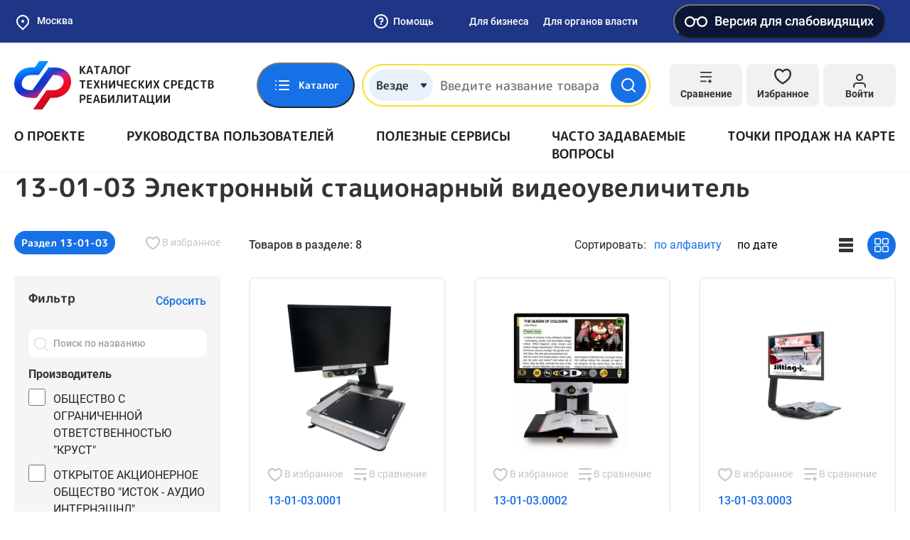

--- FILE ---
content_type: text/html; charset=UTF-8
request_url: https://ktsr.sfr.gov.ru/ru-RU/product/product/order86n/527
body_size: 121936
content:
<!doctype html>
<html lang="ru-RU">
<head>
    <meta charset="UTF-8">
    <meta http-equiv="x-ua-compatible" content="ie=edge">
        <meta content="telephone=no" name="format-detection">
    <meta name="HandheldFriendly" content="true">
    <link rel="apple-touch-icon" sizes="57x57" href="/apple-icon-57x57.png">
<link rel="apple-touch-icon" sizes="60x60" href="/apple-icon-60x60.png">
<link rel="apple-touch-icon" sizes="72x72" href="/apple-icon-72x72.png">
<link rel="apple-touch-icon" sizes="76x76" href="/apple-icon-76x76.png">
<link rel="apple-touch-icon" sizes="114x114" href="/apple-icon-114x114.png">
<link rel="apple-touch-icon" sizes="120x120" href="/apple-icon-120x120.png">
<link rel="apple-touch-icon" sizes="144x144" href="/apple-icon-144x144.png">
<link rel="apple-touch-icon" sizes="152x152" href="/apple-icon-152x152.png">
<link rel="apple-touch-icon" sizes="180x180" href="/apple-icon-180x180.png">
<link rel="icon" type="image/png" sizes="192x192"  href="/android-icon-192x192.png">
<link rel="icon" type="image/png" sizes="32x32" href="/favicon-32x32.png">
<link rel="icon" type="image/png" sizes="96x96" href="/favicon-96x96.png">
<link rel="icon" type="image/png" sizes="16x16" href="/favicon-16x16.png">
<link rel="manifest" href="/manifest.json">
<meta name="msapplication-TileColor" content="#ffffff">
<meta name="msapplication-TileImage" content="/ms-icon-144x144.png">
<meta name="theme-color" content="#ffffff">        <title>13-01-03 Электронный стационарный видеоувеличитель</title>
    <meta name="viewport" content="width=device-width, initial-scale=1">
<meta name="csrf-param" content="_csrf">
<meta name="csrf-token" content="sOvqMDTFvValngABv5-mi4N9RzYOsFwfJtD3Npe9GIyGiIl5bb2JEO3ZcELpqPzOtwc3VWvDOFFitcZgxu1R4A==">

<link href="/static/default/css/bootstrap.min.css?v=1633348724" rel="stylesheet">
<link href="/static/default/css/main.min.css?v=1734028071" rel="stylesheet">
<link href="/static/default/css/site.css?v=1664867178" rel="stylesheet">
<link href="/assets/af9594a/css/blind-theme.css?v=1732559666" rel="stylesheet">
<link href="/assets/e2f1a4ec/css/suggest-geolocation.css?v=1732559666" rel="stylesheet">
<link href="/assets/5c85690e/flatpickr.min.css?v=1732559667" rel="stylesheet">
<link href="/assets/3d58ef/light.css?v=1732559668" rel="stylesheet"></head>
<body class="body">
<div class="preloader">
    <div class="loader"></div>
</div>

<style>
    .preloader {
        background: #1771E6;
        position: fixed;
        top: 0;
        left: 0;
        right: 0;
        bottom: 0;
        z-index: 100;
        display: flex;
        align-items: center;
        justify-content: center;
        transition: all linear .3s;
    }

    .preloader.loaded {
        opacity: 0;
        visibility: hidden;
    }

    .loader,
    .loader:after {
        border-radius: 50%;
        width: 10em;
        height: 10em;
    }

    .loader {
        margin: 60px auto;
        font-size: 10px;
        position: relative;
        text-indent: -9999em;
        border-top: 1.1em solid rgba(255, 255, 255, 0.2);
        border-right: 1.1em solid rgba(255, 255, 255, 0.2);
        border-bottom: 1.1em solid rgba(255, 255, 255, 0.2);
        border-left: 1.1em solid #ffffff;
        -webkit-transform: translateZ(0);
        -ms-transform: translateZ(0);
        transform: translateZ(0);
        -webkit-animation: loader 1.1s infinite linear;
        animation: loader 1.1s infinite linear;
    }

    @-webkit-keyframes loader {
        0% {
            -webkit-transform: rotate(0deg);
            transform: rotate(0deg);
        }
        100% {
            -webkit-transform: rotate(360deg);
            transform: rotate(360deg);
        }
    }

    @keyframes loader {
        0% {
            -webkit-transform: rotate(0deg);
            transform: rotate(0deg);
        }
        100% {
            -webkit-transform: rotate(360deg);
            transform: rotate(360deg);
        }
    }
</style>

<svg xmlns="http://www.w3.org/2000/svg" style="border: 0 !important; clip: rect(0 0 0 0) !important; height: 1px !important; margin: -1px !important; overflow: hidden !important; padding: 0 !important; position: absolute !important; width: 1px !important;" class="root-svg-symbols-element">
  <defs>
      <clipPath id="clip0_4135_2783"><path fill="#fff" d="M0 0H17V18H0z"/></clipPath>
<clipPath id="clip0_3961_2807"><path fill="#fff" d="M0 0H124V90H0z"/></clipPath>
<clipPath id="clip0_3300_3630"><path fill="#fff" transform="rotate(-180 10 10)" d="M0 0H20V20H0z"/></clipPath>
<clipPath id="clip0_3668_3005"><path fill="#fff" d="M0 0H24V24H0z"/></clipPath>
<clipPath id="clip0"><path fill="#fff" d="M0 0H14V14H0z"/></clipPath>
<clipPath id="clip0_3965_18772"><path fill="#fff" transform="translate(3 6)" d="M0 0H14V9H0z"/></clipPath>
  </defs>
    <symbol id="add-file" viewBox="0 0 24 24" fill="none">
      <path d="M14 2H6C5.46957 2 4.96086 2.21071 4.58579 2.58579C4.21071 2.96086 4 3.46957 4 4V20C4 20.5304 4.21071 21.0391 4.58579 21.4142C4.96086 21.7893 5.46957 22 6 22H18C18.5304 22 19.0391 21.7893 19.4142 21.4142C19.7893 21.0391 20 20.5304 20 20V8L14 2Z"/><path d="M14 2V8H20"/><path d="M12 18V12"/><path d="M9 15H15"/>
    </symbol>
    <symbol id="add" viewBox="0 0 24 24" fill="none">
      <path d="M12 22C17.5228 22 22 17.5228 22 12C22 6.47715 17.5228 2 12 2C6.47715 2 2 6.47715 2 12C2 17.5228 6.47715 22 12 22Z"/><path d="M12 8V16"/><path d="M8 12H16"/>
    </symbol>
    <symbol id="address" viewBox="0 0 24 24" fill="none">
      <path d="M21 10C21 17 12 23 12 23C12 23 3 17 3 10C3 7.61305 3.94821 5.32387 5.63604 3.63604C7.32387 1.94821 9.61305 1 12 1C14.3869 1 16.6761 1.94821 18.364 3.63604C20.0518 5.32387 21 7.61305 21 10Z" stroke="#333" stroke-width="2" stroke-linecap="round" stroke-linejoin="round"/><path d="M12 13C13.6569 13 15 11.6569 15 10C15 8.34315 13.6569 7 12 7C10.3431 7 9 8.34315 9 10C9 11.6569 10.3431 13 12 13Z" stroke="#333" stroke-width="2" stroke-linecap="round" stroke-linejoin="round"/>
    </symbol>
    <symbol id="alert-circle" viewBox="0 0 76 76" fill="none">
      <path d="M38 69.6673C55.4891 69.6673 69.6667 55.4897 69.6667 38.0007C69.6667 20.5116 55.4891 6.33398 38 6.33398C20.511 6.33398 6.33337 20.5116 6.33337 38.0007C6.33337 55.4897 20.511 69.6673 38 69.6673Z" stroke="#EC0044" stroke-width="6.333" stroke-linecap="round" stroke-linejoin="round"/><path d="M38 25.334V38.0007" stroke="#EC0044" stroke-width="6.333" stroke-linecap="round" stroke-linejoin="round"/><path d="M38 50.666H38.0317" stroke="#EC0044" stroke-width="6.333" stroke-linecap="round" stroke-linejoin="round"/>
    </symbol>
    <symbol id="arrow" viewBox="0 0 14 8" fill="none">
      <path d="M13 7L7 1L1 7"/>
    </symbol>
    <symbol id="asked-question-more" viewBox="0 0 24 24" fill="none">
      <path d="M9 18L15 12L9 6"/>
    </symbol>
    <symbol id="asked-question-search" viewBox="0 0 24 24" fill="none">
      <path d="M11 19C15.4183 19 19 15.4183 19 11C19 6.58172 15.4183 3 11 3C6.58172 3 3 6.58172 3 11C3 15.4183 6.58172 19 11 19Z" stroke="#BABABA" stroke-width="2" stroke-linecap="round" stroke-linejoin="round"/><path d="M20.9984 21.0004L16.6484 16.6504" stroke="#BABABA" stroke-width="2" stroke-linecap="round" stroke-linejoin="round"/>
    </symbol>
    <symbol id="attention" viewBox="0 0 512 512">
      <path d="M256,0C114.511,0,0,114.496,0,256c0,141.489,114.496,256,256,256c141.489,0,256-114.496,256-256 C512,114.511,397.504,0,256,0z M256,476.279c-121.462,0-220.279-98.817-220.279-220.279S134.538,35.721,256,35.721 S476.279,134.538,476.279,256S377.462,476.279,256,476.279z"/><path d="M256,203.609c-9.864,0-17.86,7.997-17.86,17.86v146.456c0,9.864,7.997,17.86,17.86,17.86s17.86-7.997,17.86-17.86V221.47 C273.86,211.606,265.864,203.609,256,203.609z"/><path d="M256,126.214c-9.864,0-17.86,7.997-17.86,17.86v21.433c0,9.864,7.997,17.86,17.86,17.86s17.86-7.997,17.86-17.86v-21.433 C273.86,134.211,265.864,126.214,256,126.214z"/>
    </symbol>
    <symbol id="authenticity-product-no-result" viewBox="0 0 62 56" fill="none">
      <path d="M38.5 21.9332L17.5 9.82324" stroke="#C8C8C8" stroke-width="3" stroke-linecap="round" stroke-linejoin="round"/><path d="M49 37.3333V18.6666C48.9992 17.8482 48.7831 17.0445 48.3736 16.336C47.964 15.6275 47.3754 15.0391 46.6667 14.6299L30.3333 5.2966C29.6239 4.88702 28.8192 4.67139 28 4.67139C27.1808 4.67139 26.3761 4.88702 25.6667 5.2966L9.33333 14.6299C8.62461 15.0391 8.03595 15.6275 7.62641 16.336C7.21687 17.0445 7.00084 17.8482 7 18.6666V37.3333C7.00084 38.1516 7.21687 38.9554 7.62641 39.6639C8.03595 40.3724 8.62461 40.9608 9.33333 41.3699L25.6667 50.7033C26.3761 51.1129 27.1808 51.3285 28 51.3285C28.8192 51.3285 29.6239 51.1129 30.3333 50.7033L46.6667 41.3699C47.3754 40.9608 47.964 40.3724 48.3736 39.6639C48.7831 38.9554 48.9992 38.1516 49 37.3333Z" stroke="#C8C8C8" stroke-width="3" stroke-linecap="round" stroke-linejoin="round"/><path d="M7.63086 16.2402L28.0009 28.0236L48.3709 16.2402" stroke="#C8C8C8" stroke-width="3" stroke-linecap="round" stroke-linejoin="round"/><path d="M28 51.52V28" stroke="#C8C8C8" stroke-width="3" stroke-linecap="round" stroke-linejoin="round"/><circle cx="48.896" cy="41.896" r="8.207" fill="#F5F5F6"/><path d="M55.5 35.5C51.9094 31.9094 46.0906 31.9094 42.5 35.5C38.9094 39.0906 38.9094 44.9094 42.5 48.5C46.0906 52.0906 51.9094 52.0906 55.5 48.5C59.0906 44.9094 59.0906 39.0906 55.5 35.5ZM49 44.148L45.4494 47.6985L43.3015 45.5506L46.852 42L43.2935 38.4414L45.4414 36.2935L48.992 39.844L52.5425 36.2935L54.6905 38.4414L51.1399 41.992L54.6905 45.5425L52.5425 47.6905L49 44.148Z" fill="#ED0000"/>
    </symbol>
    <symbol id="bar-chart" viewBox="0 0 24 24" fill="none">
      <path d="M4 12L14 12" stroke="#1771E6" stroke-width="2" stroke-linecap="round" stroke-linejoin="round"/><path d="M4 18L20 18" stroke="#1771E6" stroke-width="2" stroke-linecap="round" stroke-linejoin="round"/><path d="M4 6L8 6" stroke="#1771E6" stroke-width="2" stroke-linecap="round" stroke-linejoin="round"/>
    </symbol>
    <symbol id="box" viewBox="0 0 24 24" fill="none">
      <path d="M16.5 9.40094L7.5 4.21094"/><path d="M21 16.0019V8.00186C20.9996 7.65113 20.9071 7.30667 20.7315 7.00302C20.556 6.69937 20.3037 6.44722 20 6.27186L13 2.27186C12.696 2.09632 12.3511 2.00391 12 2.00391C11.6489 2.00391 11.304 2.09632 11 2.27186L4 6.27186C3.69626 6.44722 3.44398 6.69937 3.26846 7.00302C3.09294 7.30667 3.00036 7.65113 3 8.00186V16.0019C3.00036 16.3526 3.09294 16.697 3.26846 17.0007C3.44398 17.3043 3.69626 17.5565 4 17.7319L11 21.7319C11.304 21.9074 11.6489 21.9998 12 21.9998C12.3511 21.9998 12.696 21.9074 13 21.7319L20 17.7319C20.3037 17.5565 20.556 17.3043 20.7315 17.0007C20.9071 16.697 20.9996 16.3526 21 16.0019Z"/><path d="M3.26953 6.96094L11.9995 12.0109L20.7295 6.96094"/><path d="M12 22.08V12"/>
    </symbol>
    <symbol id="briefcase" viewBox="0 0 24 24" fill="none">
      <path d="M20 7H4C2.89543 7 2 7.89543 2 9V19C2 20.1046 2.89543 21 4 21H20C21.1046 21 22 20.1046 22 19V9C22 7.89543 21.1046 7 20 7Z"/><path d="M16 7V5C16 4.46957 15.7893 3.96086 15.4142 3.58579C15.0391 3.21071 14.5304 3 14 3H10C9.46957 3 8.96086 3.21071 8.58579 3.58579C8.21071 3.96086 8 4.46957 8 5V7"/><path d="M3 12L21 12"/><path d="M10 11V14C10 14.5523 10.4477 15 11 15H13C13.5523 15 14 14.5523 14 14V11"/>
    </symbol>
    <symbol id="burger" viewBox="0 0 18 16" fill="none">
      <rect width="18" height="2" rx="1" fill="#1771E6"/><rect y="7" width="18" height="2" rx="1" fill="#1771E6"/><rect y="14" width="18" height="2" rx="1" fill="#1771E6"/>
    </symbol>
    <symbol id="cabinet-exit" viewBox="0 0 24 24" fill="none">
      <path d="M9 21H5C4.46957 21 3.96086 20.7893 3.58579 20.4142C3.21071 20.0391 3 19.5304 3 19V5C3 4.46957 3.21071 3.96086 3.58579 3.58579C3.96086 3.21071 4.46957 3 5 3H9"/><path d="M16 17L21 12L16 7"/><path d="M21 12H9"/>
    </symbol>
    <symbol id="cabinet-home" viewBox="0 0 36 36" fill="none">
      <path d="M18 3.00155C9.714 3.00155 3 9.71191 3 18C3 26.2865 9.714 33 18 33C26.286 33 33 26.2865 33 18C33 9.71346 26.286 3 18 3V3.00155ZM18 8.8077C20.94 8.8077 23.322 11.1905 23.322 14.1292C23.322 17.0679 20.94 19.4523 18 19.4523C15.06 19.4523 12.678 17.0679 12.678 14.1292C12.678 11.1905 15.06 8.80615 18 8.80615V8.8077ZM18 29.6123C16.3235 29.6174 14.6653 29.2519 13.137 28.5405C11.6087 27.829 10.2456 26.7881 9.1395 25.4876C9.72646 24.3881 10.5895 23.472 11.6378 22.8356C12.6862 22.1991 13.8813 21.8659 15.0975 21.8708C15.2415 21.8708 15.387 21.8955 15.5265 21.9373C16.3125 22.1913 17.1345 22.3554 18 22.3554C18.8655 22.3554 19.6935 22.1913 20.475 21.9373C20.613 21.8955 20.7585 21.8708 20.9025 21.8708C23.4975 21.8708 25.7235 23.3463 26.8605 25.4876C25.7544 26.7881 24.3913 27.829 22.863 28.5405C21.3347 29.2519 19.6765 29.6174 18 29.6123Z" fill="#fff"/>
    </symbol>
    <symbol id="cabinet-manufacturer-role-ico" viewBox="0 0 60 60" fill="none">
      <path d="M8.13566 33.5575C7.57409 33.5575 7.11877 34.0128 7.11877 34.5744V38.6419C7.11877 39.2035 7.57409 39.6588 8.13566 39.6588C8.69724 39.6588 9.15255 39.2035 9.15255 38.6419V34.5744C9.15255 34.0128 8.69724 33.5575 8.13566 33.5575Z" fill="#fff"/><path d="M12.2033 35.5913C11.6417 35.5913 11.1864 36.0466 11.1864 36.6082V40.6757C11.1864 41.2373 11.6417 41.6926 12.2033 41.6926C12.7649 41.6926 13.2202 41.2373 13.2202 40.6757V36.6082C13.2202 36.0466 12.7649 35.5913 12.2033 35.5913Z" fill="#fff"/><path d="M56.4672 44.4164C55.4819 41.0033 53.0577 38.1893 49.8281 36.7099V14.2367C49.8282 13.8771 49.6383 13.5442 49.3288 13.3612L26.9573 0.141631C26.638 -0.0471289 26.2412 -0.0471289 25.9221 0.141631L3.55056 13.3612C3.52921 13.3734 3.51395 13.3917 3.49362 13.4059C3.47328 13.4201 3.45396 13.4364 3.43362 13.4527C3.34528 13.5222 3.26939 13.6061 3.20889 13.7008C3.20889 13.7079 3.19668 13.712 3.19262 13.7191V13.7262C3.13529 13.8296 3.09639 13.9421 3.07771 14.0587C3.07771 14.0892 3.06856 14.1177 3.06551 14.1482C3.06246 14.1787 3.05127 14.2062 3.05127 14.2367V40.6758C3.05114 41.0354 3.24105 41.3683 3.55056 41.5513L25.9221 54.7708C25.9489 54.7838 25.9763 54.7954 26.0044 54.8054C26.0321 54.8192 26.0607 54.8315 26.0899 54.842C26.3137 54.9356 26.5656 54.9356 26.7895 54.842C26.819 54.8315 26.8478 54.8192 26.8759 54.8054C26.9023 54.7932 26.9308 54.7861 26.9573 54.7708L33.0291 51.1822C34.8975 57.6545 41.6588 61.3867 48.1311 59.5183C54.6034 57.65 58.3356 50.8886 56.4672 44.4164ZM26.4397 2.19778L31.7275 5.32267L23.8873 9.9556C23.4035 10.2415 23.243 10.8655 23.5288 11.3492C23.8147 11.833 24.4387 11.9936 24.9225 11.7077L33.7277 6.50836L39.0155 9.63325L18.6432 21.6681L13.3554 18.5432L24.9225 11.7077C25.4062 11.4218 25.5668 10.7978 25.2809 10.3141C24.995 9.83027 24.3711 9.66973 23.8873 9.9556L11.3562 17.3616L6.06735 14.2367L26.4397 2.19778ZM17.6263 23.4304V30.2201L12.3731 27.1156V20.3258L17.6263 23.4304ZM32.9428 44.6505C32.6723 45.6763 32.5372 46.7331 32.541 47.794C32.5412 48.2195 32.5636 48.6448 32.6081 49.0681L27.4565 52.1137V48.8108C27.4565 48.2493 27.0012 47.794 26.4397 47.794C25.8781 47.794 25.4228 48.2493 25.4228 48.8108V52.1137L5.08504 40.0961V16.0193L10.3393 19.1239V27.6952C10.3389 28.0552 10.5287 28.3886 10.8386 28.5718L18.1256 32.8783C18.2825 32.9705 18.4612 33.0194 18.6432 33.0196C19.2048 33.0196 19.6601 32.5643 19.6601 32.0027V24.6313L25.4228 28.0369V52.7433C25.4228 53.3049 25.8781 53.7602 26.4397 53.7602C27.0012 53.7602 27.4565 53.3049 27.4565 52.7433V28.0369L48.6014 15.6298C49.0849 15.344 49.2452 14.7202 48.9593 14.2367C48.6735 13.7532 48.0497 13.5929 47.5662 13.8788L26.4397 26.2756L20.6434 22.8497L41.0157 10.8108L47.7943 14.8163V35.9981C41.3039 34.2863 34.6546 38.16 32.9428 44.6505ZM44.7436 57.9628C39.1275 57.9628 34.5748 53.4101 34.5748 47.794C34.5748 42.1778 39.1275 37.6251 44.7436 37.6251C50.3598 37.6251 54.9125 42.1778 54.9125 47.794C54.9064 53.4076 50.3572 57.9566 44.7436 57.9628Z" fill="#fff"/><path d="M48.4884 45.0413C48.0944 44.6606 47.4695 44.6606 47.0754 45.0413L43.2184 48.8983L42.412 48.0919C42.008 47.7017 41.3644 47.7129 40.9741 48.1168C40.5934 48.5109 40.5934 49.1358 40.9741 49.5298L42.4994 51.0551C42.8965 51.4521 43.5402 51.4521 43.9373 51.0551L48.5133 46.4791C48.9035 46.0752 48.8924 45.4314 48.4884 45.0413Z" fill="#fff"/>
    </symbol>
    <symbol id="cabinet-menu-1" viewBox="0 0 24 24" fill="none">
      <path d="M12 3H19C19.5304 3 20.0391 3.21071 20.4142 3.58579C20.7893 3.96086 21 4.46957 21 5V19C21 19.5304 20.7893 20.0391 20.4142 20.4142C20.0391 20.7893 19.5304 21 19 21H12M12 3V21M12 3H5C4.46957 3 3.96086 3.21071 3.58579 3.58579C3.21071 3.96086 3 4.46957 3 5V19C3 19.5304 3.21071 20.0391 3.58579 20.4142C3.96086 20.7893 4.46957 21 5 21H12M12 3V12V21"/><path d="M4 11H20V12H4z"/>
    </symbol>
    <symbol id="cabinet-menu-10" viewBox="0 0 24 24" fill="none">
      <path d="M21 19C21 19.5304 20.7893 20.0391 20.4142 20.4142C20.0391 20.7893 19.5304 21 19 21H7H3V5C3 4.46957 3.21071 3.96086 3.58579 3.58579C3.96086 3.21071 4.46957 3 5 3H19C19.5304 3 20.0391 3.21071 20.4142 3.58579C20.7893 3.96086 21 4.46957 21 5V19Z"/><path d="M9 9.00448C9.2351 8.33614 9.69915 7.77258 10.31 7.41361C10.9208 7.05463 11.6389 6.92341 12.3372 7.04319C13.0355 7.16296 13.6688 7.526 14.1251 8.068C14.5813 8.61001 14.8311 9.296 14.83 10.0045C14.83 12.0045 11.83 13.0045 11.83 13.0045"/><path d="M11.9102 17.0044H11.9202"/>
    </symbol>
    <symbol id="cabinet-menu-2" viewBox="0 0 24 24" fill="none">
      <path d="M20 21V19C20 17.9391 19.5786 16.9217 18.8284 16.1716C18.0783 15.4214 17.0609 15 16 15H8C6.93913 15 5.92172 15.4214 5.17157 16.1716C4.42143 16.9217 4 17.9391 4 19V21"/><path d="M12 11C14.2091 11 16 9.20914 16 7C16 4.79086 14.2091 3 12 3C9.79086 3 8 4.79086 8 7C8 9.20914 9.79086 11 12 11Z"/>
    </symbol>
    <symbol id="cabinet-menu-3" viewBox="0 0 24 24" fill="none">
      <path d="M19 3H5C3.89543 3 3 3.89543 3 5V19C3 20.1046 3.89543 21 5 21H19C20.1046 21 21 20.1046 21 19V5C21 3.89543 20.1046 3 19 3Z"/><path d="M12 8V16"/><path d="M8 12H16"/>
    </symbol>
    <symbol id="cabinet-menu-4" viewBox="0 0 24 24" fill="none">
      <path d="M14 2H6C5.46957 2 4.96086 2.21071 4.58579 2.58579C4.21071 2.96086 4 3.46957 4 4V20C4 20.5304 4.21071 21.0391 4.58579 21.4142C4.96086 21.7893 5.46957 22 6 22H18C18.5304 22 19.0391 21.7893 19.4142 21.4142C19.7893 21.0391 20 20.5304 20 20V8L14 2Z"/><path d="M14 2V8H20"/><path d="M16 13H8"/><path d="M16 17H8"/><path d="M10 9H9H8"/>
    </symbol>
    <symbol id="cabinet-menu-5" viewBox="0 0 24 24" fill="none">
      <path d="M20.59 13.41L13.42 20.58C13.2343 20.766 13.0137 20.9135 12.7709 21.0141C12.5281 21.1148 12.2678 21.1666 12.005 21.1666C11.7422 21.1666 11.4819 21.1148 11.2391 21.0141C10.9963 20.9135 10.7757 20.766 10.59 20.58L2 12V2H12L20.59 10.59C20.9625 10.9647 21.1716 11.4716 21.1716 12C21.1716 12.5284 20.9625 13.0353 20.59 13.41V13.41Z"/><path d="M7 7H7.01"/>
    </symbol>
    <symbol id="cabinet-menu-6" viewBox="0 0 24 24" fill="none">
      <path d="M4 4H20C21.1 4 22 4.9 22 6V18C22 19.1 21.1 20 20 20H4C2.9 20 2 19.1 2 18V6C2 4.9 2.9 4 4 4Z"/><path d="M22 6L12 13L2 6"/>
    </symbol>
    <symbol id="cabinet-menu-7" viewBox="0 0 24 24" fill="none">
      <path d="M14.7003 6.29974C14.5171 6.48666 14.4145 6.73798 14.4145 6.99974C14.4145 7.26149 14.5171 7.51281 14.7003 7.69974L16.3003 9.29974C16.4873 9.48296 16.7386 9.58559 17.0003 9.58559C17.2621 9.58559 17.5134 9.48296 17.7003 9.29974L21.4703 5.52974C21.9732 6.64092 22.1254 7.87897 21.9068 9.07888C21.6882 10.2788 21.1091 11.3836 20.2466 12.246C19.3842 13.1084 18.2794 13.6876 17.0795 13.9062C15.8796 14.1248 14.6415 13.9726 13.5303 13.4697L6.62034 20.3797C6.22252 20.7776 5.68295 21.0011 5.12034 21.0011C4.55773 21.0011 4.01817 20.7776 3.62034 20.3797C3.22252 19.9819 2.99902 19.4423 2.99902 18.8797C2.99902 18.3171 3.22252 17.7776 3.62034 17.3797L10.5303 10.4697C10.0275 9.35855 9.87526 8.1205 10.0939 6.92059C10.3125 5.72068 10.8916 4.61589 11.7541 3.75346C12.6165 2.89102 13.7213 2.3119 14.9212 2.09328C16.1211 1.87465 17.3592 2.0269 18.4703 2.52974L14.7103 6.28974L14.7003 6.29974Z"/>
    </symbol>
    <symbol id="cabinet-menu-8" viewBox="0 0 24 24" fill="none">
      <path d="M21 10C21 17 12 23 12 23C12 23 3 17 3 10C3 7.61305 3.94821 5.32387 5.63604 3.63604C7.32387 1.94821 9.61305 1 12 1C14.3869 1 16.6761 1.94821 18.364 3.63604C20.0518 5.32387 21 7.61305 21 10Z" stroke="#333" stroke-width="2" stroke-linecap="round" stroke-linejoin="round"/><path d="M12 13C13.6569 13 15 11.6569 15 10C15 8.34315 13.6569 7 12 7C10.3431 7 9 8.34315 9 10C9 11.6569 10.3431 13 12 13Z" stroke="#333" stroke-width="2" stroke-linecap="round" stroke-linejoin="round"/>
    </symbol>
    <symbol id="cabinet-menu-9" viewBox="0 0 24 24" fill="none">
      <circle cx="12" cy="12" r="10" stroke="#333" stroke-width="2"/><path d="M10 17V9" stroke="#333" stroke-width="2" stroke-linecap="round" stroke-linejoin="round"/><path d="M10 7H13.5C14.8807 7 16 8.11929 16 9.5V9.5C16 10.8807 14.8807 12 13.5 12H10V7Z" stroke="#333" stroke-width="2" stroke-linejoin="round"/><path d="M8 15H14" stroke="#333" stroke-width="2" stroke-linecap="round"/>
    </symbol>
    <symbol id="cabinet-widget-arrow" viewBox="0 0 24 24" fill="none">
      <path d="M5 12H19" stroke="#fff" stroke-width="2" stroke-linecap="round" stroke-linejoin="round"/><path d="M12 5L19 12L12 19" stroke="#fff" stroke-width="2" stroke-linecap="round" stroke-linejoin="round"/>
    </symbol>
    <symbol id="catalog-06" viewBox="0 0 40 41" fill="none">
      <path d="M34.4236 28.7884L30.839 5.82484C30.5733 4.0975 29.1119 2.84375 27.3642 2.84375H26.8297C26.3459 1.47984 25.0434 0.5 23.5156 0.5H15.3125C13.7848 0.5 12.4822 1.47984 11.9984 2.84375H10.3527C8.58125 2.84375 7.08133 4.16945 6.86359 5.92805C6.45281 9.26195 3.175 35.8565 2.89227 38.1562H1.17188C0.524687 38.1562 0 38.6809 0 39.3281C0 39.9753 0.524687 40.5 1.17188 40.5H5.9375C6.58469 40.5 7.10938 39.9753 7.10938 39.3281C7.10938 38.6809 6.58469 38.1562 5.9375 38.1562H5.25367L6.40891 28.7812H32.0503L32.1072 29.1456C29.8758 29.974 28.2812 32.1244 28.2812 34.6406C28.2812 37.8715 30.9098 40.5 34.1406 40.5C37.3715 40.5 40 37.8715 40 34.6406C40 31.5047 37.5235 28.9366 34.4236 28.7884ZM15.3125 2.84375H23.5156C24.1618 2.84375 24.6875 3.36945 24.6875 4.01562C24.6875 4.6618 24.1618 5.1875 23.5156 5.1875H15.3125C14.6663 5.1875 14.1406 4.6618 14.1406 4.01562C14.1406 3.36945 14.6663 2.84375 15.3125 2.84375ZM10.3527 5.1875H11.9985C12.4823 6.55141 13.7848 7.53125 15.3126 7.53125H23.5157C25.0434 7.53125 26.346 6.55141 26.8298 5.1875H27.3643C27.9469 5.1875 28.434 5.60539 28.523 6.18375L29.8309 14.5625H8.16109L9.18969 6.21539C9.26227 5.62937 9.76227 5.1875 10.3527 5.1875ZM6.69781 26.4375L7.87234 16.9062H30.1967L31.6845 26.4375H6.69781ZM34.1406 38.1562C32.2021 38.1562 30.625 36.5791 30.625 34.6406C30.625 32.7021 32.2021 31.125 34.1406 31.125C36.0791 31.125 37.6562 32.7021 37.6562 34.6406C37.6562 36.5791 36.0791 38.1562 34.1406 38.1562Z" fill="#212121"/><path d="M34.1387 35.8125C34.7859 35.8125 35.3105 35.2878 35.3105 34.6406C35.3105 33.9934 34.7859 33.4688 34.1387 33.4688C33.4915 33.4688 32.9668 33.9934 32.9668 34.6406C32.9668 35.2878 33.4915 35.8125 34.1387 35.8125Z" fill="#212121"/>
    </symbol>
    <symbol id="catalog-07" viewBox="0 0 41 41" fill="none">
      <path d="M11.0908 32.6747C10.0924 32.6748 9.13462 32.279 8.42736 31.5743C7.72011 30.8695 7.32101 29.9132 7.31748 28.9147C7.31396 28.4192 7.40809 27.9279 7.59448 27.4687C7.78086 27.0096 8.05586 26.5916 8.40378 26.2388C8.75169 25.8859 9.1657 25.605 9.62217 25.4122C10.0786 25.2193 10.5686 25.1182 11.0641 25.1147C12.0279 25.172 12.9333 25.5952 13.5954 26.2978C14.2575 27.0004 14.6262 27.9293 14.6262 28.8947C14.6262 29.8602 14.2575 30.7891 13.5954 31.4917C12.9333 32.1943 12.0279 32.6175 11.0641 32.6747H11.0908ZM11.0908 27.7814C10.7961 27.7849 10.5146 27.9045 10.3075 28.1141C10.1003 28.3238 9.98412 28.6067 9.98414 28.9014C9.9848 29.0481 10.0146 29.1932 10.0718 29.3282C10.1291 29.4633 10.2126 29.5856 10.3175 29.6881C10.5234 29.8919 10.8011 30.0068 11.0908 30.0081C11.3651 29.978 11.6186 29.8478 11.8028 29.6423C11.9869 29.4369 12.0888 29.1707 12.0888 28.8947C12.0888 28.6188 11.9869 28.3526 11.8028 28.1472C11.6186 27.9417 11.3651 27.8115 11.0908 27.7814Z" fill="#212121"/><path d="M11.0807 40.0205C10.6898 40.0401 10.2982 40.0401 9.90737 40.0205C7.16847 39.738 4.63397 38.4423 2.80117 36.3874C0.968362 34.3326 -0.0304483 31.6671 0.000707511 28.9138C-0.00525307 26.1676 1.03394 23.5219 2.90737 21.5138C3.82869 20.5448 4.91722 19.7498 6.12071 19.1672C7.25984 18.5879 8.49191 18.2133 9.76071 18.0605V13.4205C9.75347 13.3318 9.75347 13.2426 9.76071 13.1538L9.61404 6.03383C9.6052 5.68021 9.7372 5.33756 9.981 5.08126C10.2248 4.82496 10.5604 4.67601 10.914 4.66717C11.2677 4.65832 11.6103 4.79032 11.8666 5.03412C12.1229 5.27792 12.2719 5.61354 12.2807 5.96716L12.454 13.1138H25.654C27.2915 13.1173 28.861 13.7684 30.0201 14.925C31.1792 16.0816 31.8337 17.6498 31.8407 19.2872V23.6472L37.8407 29.5138C38.0997 29.2936 38.433 29.1806 38.7726 29.1979C39.1121 29.2153 39.4322 29.3617 39.6674 29.6072C39.7901 29.7357 39.8859 29.8875 39.9492 30.0537C40.0124 30.2198 40.0418 30.3969 40.0356 30.5745C40.0293 30.7522 39.9877 30.9268 39.913 31.0881C39.8383 31.2494 39.7321 31.3942 39.6007 31.5138C39.1191 31.965 38.4872 32.2215 37.8274 32.2338C37.1418 32.2326 36.4848 31.9592 36.0007 31.4738L31.8007 27.3272V32.6605C32.464 32.9099 33.0422 33.3436 33.4674 33.9105C33.8926 34.4774 34.147 35.1539 34.2007 35.8605C34.2007 35.9938 34.2007 36.1272 34.2007 36.2605C34.1961 37.1429 33.8803 37.9954 33.3088 38.6677C32.7372 39.34 31.9468 39.7891 31.0766 39.9357C30.2065 40.0823 29.3125 39.9171 28.5522 39.4692C27.792 39.0212 27.2142 38.3193 26.9207 37.4872C26.7589 37.0614 26.6775 36.6093 26.6807 36.1538C26.6759 35.3926 26.9047 34.6483 27.3362 34.0212C27.7678 33.3941 28.3813 32.9145 29.094 32.6472V30.2338H22.054C21.7406 32.9258 20.4502 35.4091 18.4276 37.213C16.405 39.0169 13.7908 40.0158 11.0807 40.0205ZM29.454 36.5005C29.5139 36.6479 29.5997 36.7833 29.7074 36.9005C29.9141 37.1031 30.1913 37.2178 30.4807 37.2205C30.7704 37.2192 31.0481 37.1043 31.254 36.9005C31.4535 36.6971 31.5679 36.4253 31.574 36.1405C31.5758 35.8632 31.4707 35.5958 31.2807 35.3938C31.1415 35.2424 30.9606 35.1357 30.7607 35.0872C30.6724 35.1009 30.5824 35.1009 30.494 35.0872C30.2064 35.0907 29.9317 35.2074 29.7295 35.4121C29.5274 35.6167 29.414 35.8928 29.414 36.1805C29.4117 36.2885 29.4252 36.3964 29.454 36.5005ZM7.28071 21.5005C5.96407 22.1797 4.85194 23.1972 4.05853 24.4483C3.26512 25.6995 2.81902 27.1393 2.76605 28.6198C2.71308 30.1004 3.05514 31.5684 3.7571 32.8731C4.45907 34.1777 5.49564 35.272 6.76038 36.0436C8.02511 36.8152 9.47242 37.2362 10.9537 37.2635C12.435 37.2908 13.8968 36.9233 15.1891 36.1988C16.4814 35.4743 17.5575 34.4189 18.3071 33.141C19.0566 31.8631 19.4525 30.4087 19.454 28.9272C19.4332 26.72 18.5471 24.609 16.9863 23.0482C15.4255 21.4874 13.3146 20.6014 11.1074 20.5805H10.534H10.174C9.16279 20.7137 8.18318 21.0252 7.28071 21.5005ZM21.5207 25.3938C21.7646 26.0987 21.9344 26.8271 22.0274 27.5672H29.1607V25.3938H21.5207ZM20.1874 22.7272H29.1874V19.3005C29.1874 18.3669 28.8165 17.4716 28.1564 16.8115C27.4963 16.1514 26.6009 15.7805 25.6674 15.7805H12.4274V17.9938C13.9794 18.1919 15.472 18.716 16.8071 19.5318C18.1422 20.3476 19.2896 21.4365 20.174 22.7272H20.1874Z" fill="#212121"/><path d="M15.0948 15.5273C14.7412 15.5273 14.402 15.3868 14.152 15.1368C13.9019 14.8867 13.7615 14.5476 13.7615 14.194V4.08731C13.782 3.97236 13.7771 3.8543 13.7472 3.74144C13.7172 3.62857 13.6629 3.52363 13.5881 3.43397C13.5269 3.35664 13.4503 3.29296 13.363 3.24703C13.2757 3.2011 13.1798 3.17395 13.0815 3.16731C12.8842 3.1568 12.6899 3.21841 12.5348 3.34064C12.3863 3.47468 12.2955 3.66106 12.2815 3.86064V8.23397C12.2812 8.4957 12.204 8.75157 12.0594 8.9697C11.9148 9.18783 11.7091 9.35857 11.4681 9.46064C11.2253 9.56275 10.9577 9.59064 10.699 9.54081C10.4404 9.49098 10.2023 9.36565 10.0148 9.18064C9.67874 8.84193 9.27733 8.57508 8.83496 8.3963C8.39259 8.21752 7.91848 8.13054 7.44146 8.14064H3.16146C2.80784 8.14064 2.4687 8.00016 2.21865 7.75012C1.9686 7.50007 1.82813 7.16093 1.82812 6.80731C1.82812 6.45369 1.9686 6.11455 2.21865 5.8645C2.4687 5.61445 2.80784 5.47397 3.16146 5.47397H7.45479C8.19047 5.46458 8.92193 5.58649 9.61479 5.83397V4.08731C9.60103 3.93651 9.60103 3.78477 9.61479 3.63397C9.6517 3.18337 9.77742 2.74453 9.98469 2.34274C10.192 1.94094 10.4767 1.58413 10.8225 1.29288C11.1683 1.00162 11.5683 0.781667 11.9995 0.645698C12.4307 0.509729 12.8845 0.46043 13.3348 0.500641C13.7753 0.540098 14.2036 0.666463 14.5949 0.872435C14.9862 1.07841 15.3329 1.3599 15.6148 1.70064C15.9093 2.04129 16.133 2.43726 16.2726 2.86538C16.4123 3.2935 16.4651 3.74518 16.4281 4.19397V14.194C16.4281 14.5476 16.2876 14.8867 16.0376 15.1368C15.7876 15.3868 15.4484 15.5273 15.0948 15.5273Z" fill="#212121"/>
    </symbol>
    <symbol id="catalog-08" viewBox="0 0 30 42" fill="none">
      <mask id="path-1-outside-1_4998_779" maskUnits="userSpaceOnUse" x="-.011" y="0" width="30" height="42" fill="#000"><path fill="#fff" d="M-0.011 0H29.989V42H-0.011z"/><path d="M26.1001 36.6C25.8001 36.3 25.3001 36.1 24.9001 36.1C22.3001 36.2 19.6001 35.4 17.5001 33.8L16.7001 33.3C16.6001 33.2 16.4001 33.1 16.3001 33C15.4001 32.2 14.2001 31.8 12.9001 31.8C12.8001 31.8 12.7001 31.8 12.6001 31.8C12.5001 31.8 12.4001 31.7 12.4001 31.7C12.3001 31.6 12.3001 31.6 12.3001 31.5C12.3001 31.4 12.3001 31.3 12.3001 31.2V27.4C12.3001 27.1 12.2001 26.8 12.0001 26.5C11.8001 26.2 11.5001 26 11.2001 25.9C11.0001 25.9 10.9001 25.8 10.8001 25.7C10.7001 25.6 10.6001 25.4 10.6001 25.3V19.8C10.6001 19.6 10.7001 19.5 10.8001 19.4C10.9001 19.3 11.0001 19.2 11.2001 19.2C12.2001 18.9 13.0001 18 13.1001 16.9L14.6001 4.8C14.8001 3.7 14.1001 3 13.2001 3H4.40012C3.50012 3 2.90012 3.8 3.00012 4.7L5.30012 16.9C5.50012 17.9 6.20012 18.7 7.10012 19C7.30012 19.1 7.50012 19.1 7.60012 19.3C7.70012 19.5 7.70012 19.6 7.70012 19.7V25.2C7.70012 25.3 7.60012 25.5 7.50012 25.6C7.40012 25.7 7.30012 25.8 7.10012 25.9C6.80012 26 6.50012 26.2 6.30012 26.5C6.10012 26.8 6.00012 27.1 6.00012 27.4V31.2C6.00012 31.3 6.00012 31.4 6.00012 31.5C6.00012 31.6 5.90012 31.7 5.90012 31.7C5.80012 31.8 5.80012 31.8 5.70012 31.8C5.60012 31.8 5.50012 31.8 5.40012 31.8C5.00012 31.8 4.60012 32 4.30012 32.3C4.00012 32.6 3.80012 33 3.80012 33.4V38C3.80012 38.5 4.00012 38.9 4.30012 39.2C4.50012 39.3 5.00012 39.5 5.00012 39.5H25.2001C25.6001 39.4 25.9001 39.3 26.2001 39C26.5001 38.7 26.7001 38.2 26.7001 37.8C26.6001 37.3 26.5001 36.9 26.1001 36.6Z"/></mask><path d="M26.1001 36.6L24.3324 38.3678L24.458 38.4934L24.6001 38.6L26.1001 36.6ZM24.9001 36.1V33.6H24.8521L24.804 33.6018L24.9001 36.1ZM17.5001 33.8L19.0152 31.8114L18.9232 31.7413L18.8251 31.68L17.5001 33.8ZM16.7001 33.3L14.9324 35.0678L15.1337 35.2691L15.3751 35.42L16.7001 33.3ZM16.3001 33L18.0679 31.2322L18.0159 31.1803L17.961 31.1315L16.3001 33ZM12.4001 31.7L10.6324 33.4678L10.6324 33.4678L12.4001 31.7ZM11.2001 25.9L11.9907 23.5283L11.6058 23.4H11.2001V25.9ZM11.2001 19.2V21.7H11.567L11.9185 21.5946L11.2001 19.2ZM13.1001 16.9L10.6191 16.5924L10.6141 16.633L10.6104 16.6737L13.1001 16.9ZM14.6001 4.8L12.1404 4.35279L12.1278 4.42231L12.1191 4.49244L14.6001 4.8ZM3.00012 4.7L0.515413 4.97608L0.525865 5.07015L0.543399 5.16315L3.00012 4.7ZM5.30012 16.9L2.8434 17.3632L2.84596 17.3767L2.84867 17.3903L5.30012 16.9ZM7.10012 19L8.21816 16.7639L8.05924 16.6845L7.89069 16.6283L7.10012 19ZM7.10012 25.9L7.89069 28.2717L8.05924 28.2155L8.21816 28.1361L7.10012 25.9ZM5.90012 31.7L7.66789 33.4678L7.6679 33.4678L5.90012 31.7ZM4.30012 39.2L2.53236 40.9678L2.81922 41.2546L3.18209 41.4361L4.30012 39.2ZM5.00012 39.5L4.07165 41.8212L4.51867 42H5.00012V39.5ZM25.2001 39.5V42H25.5079L25.8065 41.9254L25.2001 39.5ZM26.7001 37.8H29.2001V37.5525L29.1516 37.3097L26.7001 37.8ZM27.8679 34.8322C27.0937 34.0581 25.9556 33.6 24.9001 33.6V38.6C24.7967 38.6 24.7236 38.5877 24.6831 38.5789C24.6406 38.5696 24.6094 38.5589 24.5857 38.5492C24.562 38.5394 24.5322 38.525 24.4957 38.5016C24.4603 38.479 24.402 38.4374 24.3324 38.3678L27.8679 34.8322ZM24.804 33.6018C22.7535 33.6807 20.6299 33.0416 19.0152 31.8114L15.985 35.7886C18.5704 37.7584 21.8468 38.7193 24.9962 38.5982L24.804 33.6018ZM18.8251 31.68L18.0251 31.18L15.3751 35.42L16.1751 35.92L18.8251 31.68ZM18.4679 31.5322C18.3094 31.3737 18.159 31.2607 18.0799 31.2032C17.9968 31.1427 17.9154 31.0889 17.8869 31.0699C17.8404 31.0389 17.8468 31.0427 17.8612 31.0532C17.8715 31.0607 17.9594 31.1237 18.0679 31.2322L14.5324 34.7678C14.6909 34.9263 14.8412 35.0393 14.9203 35.0968C15.0034 35.1573 15.0848 35.2111 15.1134 35.2301C15.1598 35.2611 15.1534 35.2573 15.1391 35.2468C15.1287 35.2393 15.0409 35.1763 14.9324 35.0678L18.4679 31.5322ZM17.961 31.1315C16.5301 29.8595 14.7067 29.3 12.9001 29.3V34.3C13.6936 34.3 14.2702 34.5405 14.6392 34.8685L17.961 31.1315ZM12.9001 29.3C12.8999 29.3 12.8997 29.3 12.8995 29.3C12.8993 29.3 12.8991 29.3 12.8989 29.3C12.8988 29.3 12.8986 29.3 12.8984 29.3C12.8982 29.3 12.898 29.3 12.8978 29.3C12.8976 29.3 12.8974 29.3 12.8972 29.3C12.897 29.3 12.8968 29.3 12.8966 29.3C12.8964 29.3 12.8962 29.3 12.896 29.3C12.8958 29.3 12.8956 29.3 12.8954 29.3C12.8952 29.3 12.895 29.3 12.8948 29.3C12.8947 29.3 12.8945 29.3 12.8943 29.3C12.8941 29.3 12.8939 29.3 12.8937 29.3C12.8935 29.3 12.8933 29.3 12.8931 29.3C12.8929 29.3 12.8927 29.3 12.8925 29.3C12.8923 29.3 12.8921 29.3 12.8919 29.3C12.8917 29.3 12.8915 29.3 12.8913 29.3C12.8911 29.3 12.8909 29.3 12.8907 29.3C12.8906 29.3 12.8904 29.3 12.8902 29.3C12.89 29.3 12.8898 29.3 12.8896 29.3C12.8894 29.3 12.8892 29.3 12.889 29.3C12.8888 29.3 12.8886 29.3 12.8884 29.3C12.8882 29.3 12.888 29.3 12.8878 29.3C12.8876 29.3 12.8874 29.3 12.8872 29.3C12.887 29.3 12.8868 29.3 12.8866 29.3C12.8864 29.3 12.8863 29.3 12.8861 29.3C12.8859 29.3 12.8857 29.3 12.8855 29.3C12.8853 29.3 12.8851 29.3 12.8849 29.3C12.8847 29.3 12.8845 29.3 12.8843 29.3C12.8841 29.3 12.8839 29.3 12.8837 29.3C12.8835 29.3 12.8833 29.3 12.8831 29.3C12.8829 29.3 12.8827 29.3 12.8825 29.3C12.8823 29.3 12.8822 29.3 12.882 29.3C12.8818 29.3 12.8816 29.3 12.8814 29.3C12.8812 29.3 12.881 29.3 12.8808 29.3C12.8806 29.3 12.8804 29.3 12.8802 29.3C12.88 29.3 12.8798 29.3 12.8796 29.3C12.8794 29.3 12.8792 29.3 12.879 29.3C12.8788 29.3 12.8786 29.3 12.8784 29.3C12.8782 29.3 12.8781 29.3 12.8779 29.3C12.8777 29.3 12.8775 29.3 12.8773 29.3C12.8771 29.3 12.8769 29.3 12.8767 29.3C12.8765 29.3 12.8763 29.3 12.8761 29.3C12.8759 29.3 12.8757 29.3 12.8755 29.3C12.8753 29.3 12.8751 29.3 12.8749 29.3C12.8747 29.3 12.8745 29.3 12.8743 29.3C12.8741 29.3 12.874 29.3 12.8738 29.3C12.8736 29.3 12.8734 29.3 12.8732 29.3C12.873 29.3 12.8728 29.3 12.8726 29.3C12.8724 29.3 12.8722 29.3 12.872 29.3C12.8718 29.3 12.8716 29.3 12.8714 29.3C12.8712 29.3 12.871 29.3 12.8708 29.3C12.8706 29.3 12.8704 29.3 12.8702 29.3C12.87 29.3 12.8698 29.3 12.8697 29.3C12.8695 29.3 12.8693 29.3 12.8691 29.3C12.8689 29.3 12.8687 29.3 12.8685 29.3C12.8683 29.3 12.8681 29.3 12.8679 29.3C12.8677 29.3 12.8675 29.3 12.8673 29.3C12.8671 29.3 12.8669 29.3 12.8667 29.3C12.8665 29.3 12.8663 29.3 12.8661 29.3C12.8659 29.3 12.8657 29.3 12.8656 29.3C12.8654 29.3 12.8652 29.3 12.865 29.3C12.8648 29.3 12.8646 29.3 12.8644 29.3C12.8642 29.3 12.864 29.3 12.8638 29.3C12.8636 29.3 12.8634 29.3 12.8632 29.3C12.863 29.3 12.8628 29.3 12.8626 29.3C12.8624 29.3 12.8622 29.3 12.862 29.3C12.8618 29.3 12.8616 29.3 12.8615 29.3C12.8613 29.3 12.8611 29.3 12.8609 29.3C12.8607 29.3 12.8605 29.3 12.8603 29.3C12.8601 29.3 12.8599 29.3 12.8597 29.3C12.8595 29.3 12.8593 29.3 12.8591 29.3C12.8589 29.3 12.8587 29.3 12.8585 29.3C12.8583 29.3 12.8581 29.3 12.8579 29.3C12.8577 29.3 12.8575 29.3 12.8573 29.3C12.8572 29.3 12.857 29.3 12.8568 29.3C12.8566 29.3 12.8564 29.3 12.8562 29.3C12.856 29.3 12.8558 29.3 12.8556 29.3C12.8554 29.3 12.8552 29.3 12.855 29.3C12.8548 29.3 12.8546 29.3 12.8544 29.3C12.8542 29.3 12.854 29.3 12.8538 29.3C12.8536 29.3 12.8534 29.3 12.8532 29.3C12.8531 29.3 12.8529 29.3 12.8527 29.3C12.8525 29.3 12.8523 29.3 12.8521 29.3C12.8519 29.3 12.8517 29.3 12.8515 29.3C12.8513 29.3 12.8511 29.3 12.8509 29.3C12.8507 29.3 12.8505 29.3 12.8503 29.3C12.8501 29.3 12.8499 29.3 12.8497 29.3C12.8495 29.3 12.8493 29.3 12.8491 29.3C12.8489 29.3 12.8488 29.3 12.8486 29.3C12.8484 29.3 12.8482 29.3 12.848 29.3C12.8478 29.3 12.8476 29.3 12.8474 29.3C12.8472 29.3 12.847 29.3 12.8468 29.3C12.8466 29.3 12.8464 29.3 12.8462 29.3C12.846 29.3 12.8458 29.3 12.8456 29.3C12.8454 29.3 12.8452 29.3 12.845 29.3C12.8448 29.3 12.8447 29.3 12.8445 29.3C12.8443 29.3 12.8441 29.3 12.8439 29.3C12.8437 29.3 12.8435 29.3 12.8433 29.3C12.8431 29.3 12.8429 29.3 12.8427 29.3C12.8425 29.3 12.8423 29.3 12.8421 29.3C12.8419 29.3 12.8417 29.3 12.8415 29.3C12.8413 29.3 12.8411 29.3 12.8409 29.3C12.8407 29.3 12.8406 29.3 12.8404 29.3C12.8402 29.3 12.84 29.3 12.8398 29.3C12.8396 29.3 12.8394 29.3 12.8392 29.3C12.839 29.3 12.8388 29.3 12.8386 29.3C12.8384 29.3 12.8382 29.3 12.838 29.3C12.8378 29.3 12.8376 29.3 12.8374 29.3C12.8372 29.3 12.837 29.3 12.8368 29.3C12.8366 29.3 12.8364 29.3 12.8363 29.3C12.8361 29.3 12.8359 29.3 12.8357 29.3C12.8355 29.3 12.8353 29.3 12.8351 29.3C12.8349 29.3 12.8347 29.3 12.8345 29.3C12.8343 29.3 12.8341 29.3 12.8339 29.3C12.8337 29.3 12.8335 29.3 12.8333 29.3C12.8331 29.3 12.8329 29.3 12.8327 29.3C12.8325 29.3 12.8323 29.3 12.8322 29.3C12.832 29.3 12.8318 29.3 12.8316 29.3C12.8314 29.3 12.8312 29.3 12.831 29.3C12.8308 29.3 12.8306 29.3 12.8304 29.3C12.8302 29.3 12.83 29.3 12.8298 29.3C12.8296 29.3 12.8294 29.3 12.8292 29.3C12.829 29.3 12.8288 29.3 12.8286 29.3C12.8284 29.3 12.8282 29.3 12.8281 29.3C12.8279 29.3 12.8277 29.3 12.8275 29.3C12.8273 29.3 12.8271 29.3 12.8269 29.3C12.8267 29.3 12.8265 29.3 12.8263 29.3C12.8261 29.3 12.8259 29.3 12.8257 29.3C12.8255 29.3 12.8253 29.3 12.8251 29.3C12.8249 29.3 12.8247 29.3 12.8245 29.3C12.8243 29.3 12.8241 29.3 12.8239 29.3C12.8238 29.3 12.8236 29.3 12.8234 29.3C12.8232 29.3 12.823 29.3 12.8228 29.3C12.8226 29.3 12.8224 29.3 12.8222 29.3C12.822 29.3 12.8218 29.3 12.8216 29.3C12.8214 29.3 12.8212 29.3 12.821 29.3C12.8208 29.3 12.8206 29.3 12.8204 29.3C12.8202 29.3 12.82 29.3 12.8198 29.3C12.8197 29.3 12.8195 29.3 12.8193 29.3C12.8191 29.3 12.8189 29.3 12.8187 29.3C12.8185 29.3 12.8183 29.3 12.8181 29.3C12.8179 29.3 12.8177 29.3 12.8175 29.3C12.8173 29.3 12.8171 29.3 12.8169 29.3C12.8167 29.3 12.8165 29.3 12.8163 29.3C12.8161 29.3 12.8159 29.3 12.8157 29.3C12.8156 29.3 12.8154 29.3 12.8152 29.3C12.815 29.3 12.8148 29.3 12.8146 29.3C12.8144 29.3 12.8142 29.3 12.814 29.3C12.8138 29.3 12.8136 29.3 12.8134 29.3C12.8132 29.3 12.813 29.3 12.8128 29.3C12.8126 29.3 12.8124 29.3 12.8122 29.3C12.812 29.3 12.8118 29.3 12.8116 29.3C12.8115 29.3 12.8113 29.3 12.8111 29.3C12.8109 29.3 12.8107 29.3 12.8105 29.3C12.8103 29.3 12.8101 29.3 12.8099 29.3C12.8097 29.3 12.8095 29.3 12.8093 29.3C12.8091 29.3 12.8089 29.3 12.8087 29.3C12.8085 29.3 12.8083 29.3 12.8081 29.3C12.8079 29.3 12.8077 29.3 12.8075 29.3C12.8073 29.3 12.8072 29.3 12.807 29.3C12.8068 29.3 12.8066 29.3 12.8064 29.3C12.8062 29.3 12.806 29.3 12.8058 29.3C12.8056 29.3 12.8054 29.3 12.8052 29.3C12.805 29.3 12.8048 29.3 12.8046 29.3C12.8044 29.3 12.8042 29.3 12.804 29.3C12.8038 29.3 12.8036 29.3 12.8034 29.3C12.8032 29.3 12.8031 29.3 12.8029 29.3C12.8027 29.3 12.8025 29.3 12.8023 29.3C12.8021 29.3 12.8019 29.3 12.8017 29.3C12.8015 29.3 12.8013 29.3 12.8011 29.3C12.8009 29.3 12.8007 29.3 12.8005 29.3C12.8003 29.3 12.8001 29.3 12.7999 29.3C12.7997 29.3 12.7995 29.3 12.7993 29.3C12.7991 29.3 12.799 29.3 12.7988 29.3C12.7986 29.3 12.7984 29.3 12.7982 29.3C12.798 29.3 12.7978 29.3 12.7976 29.3C12.7974 29.3 12.7972 29.3 12.797 29.3C12.7968 29.3 12.7966 29.3 12.7964 29.3C12.7962 29.3 12.796 29.3 12.7958 29.3C12.7956 29.3 12.7954 29.3 12.7952 29.3C12.795 29.3 12.7948 29.3 12.7947 29.3C12.7945 29.3 12.7943 29.3 12.7941 29.3C12.7939 29.3 12.7937 29.3 12.7935 29.3C12.7933 29.3 12.7931 29.3 12.7929 29.3C12.7927 29.3 12.7925 29.3 12.7923 29.3C12.7921 29.3 12.7919 29.3 12.7917 29.3C12.7915 29.3 12.7913 29.3 12.7911 29.3C12.7909 29.3 12.7907 29.3 12.7906 29.3C12.7904 29.3 12.7902 29.3 12.79 29.3C12.7898 29.3 12.7896 29.3 12.7894 29.3C12.7892 29.3 12.789 29.3 12.7888 29.3C12.7886 29.3 12.7884 29.3 12.7882 29.3C12.788 29.3 12.7878 29.3 12.7876 29.3C12.7874 29.3 12.7872 29.3 12.787 29.3C12.7868 29.3 12.7866 29.3 12.7865 29.3C12.7863 29.3 12.7861 29.3 12.7859 29.3C12.7857 29.3 12.7855 29.3 12.7853 29.3C12.7851 29.3 12.7849 29.3 12.7847 29.3C12.7845 29.3 12.7843 29.3 12.7841 29.3C12.7839 29.3 12.7837 29.3 12.7835 29.3C12.7833 29.3 12.7831 29.3 12.7829 29.3C12.7827 29.3 12.7825 29.3 12.7823 29.3C12.7822 29.3 12.782 29.3 12.7818 29.3C12.7816 29.3 12.7814 29.3 12.7812 29.3C12.781 29.3 12.7808 29.3 12.7806 29.3C12.7804 29.3 12.7802 29.3 12.78 29.3C12.7798 29.3 12.7796 29.3 12.7794 29.3C12.7792 29.3 12.779 29.3 12.7788 29.3C12.7786 29.3 12.7784 29.3 12.7782 29.3C12.7781 29.3 12.7779 29.3 12.7777 29.3C12.7775 29.3 12.7773 29.3 12.7771 29.3C12.7769 29.3 12.7767 29.3 12.7765 29.3C12.7763 29.3 12.7761 29.3 12.7759 29.3C12.7757 29.3 12.7755 29.3 12.7753 29.3C12.7751 29.3 12.7749 29.3 12.7747 29.3C12.7745 29.3 12.7743 29.3 12.7741 29.3C12.774 29.3 12.7738 29.3 12.7736 29.3C12.7734 29.3 12.7732 29.3 12.773 29.3C12.7728 29.3 12.7726 29.3 12.7724 29.3C12.7722 29.3 12.772 29.3 12.7718 29.3C12.7716 29.3 12.7714 29.3 12.7712 29.3C12.771 29.3 12.7708 29.3 12.7706 29.3C12.7704 29.3 12.7702 29.3 12.77 29.3C12.7698 29.3 12.7697 29.3 12.7695 29.3C12.7693 29.3 12.7691 29.3 12.7689 29.3C12.7687 29.3 12.7685 29.3 12.7683 29.3C12.7681 29.3 12.7679 29.3 12.7677 29.3C12.7675 29.3 12.7673 29.3 12.7671 29.3C12.7669 29.3 12.7667 29.3 12.7665 29.3C12.7663 29.3 12.7661 29.3 12.7659 29.3C12.7657 29.3 12.7656 29.3 12.7654 29.3C12.7652 29.3 12.765 29.3 12.7648 29.3C12.7646 29.3 12.7644 29.3 12.7642 29.3C12.764 29.3 12.7638 29.3 12.7636 29.3C12.7634 29.3 12.7632 29.3 12.763 29.3C12.7628 29.3 12.7626 29.3 12.7624 29.3C12.7622 29.3 12.762 29.3 12.7618 29.3C12.7616 29.3 12.7614 29.3 12.7613 29.3C12.7611 29.3 12.7609 29.3 12.7607 29.3C12.7605 29.3 12.7603 29.3 12.7601 29.3C12.7599 29.3 12.7597 29.3 12.7595 29.3C12.7593 29.3 12.7591 29.3 12.7589 29.3C12.7587 29.3 12.7585 29.3 12.7583 29.3C12.7581 29.3 12.7579 29.3 12.7577 29.3C12.7575 29.3 12.7573 29.3 12.7572 29.3C12.757 29.3 12.7568 29.3 12.7566 29.3C12.7564 29.3 12.7562 29.3 12.756 29.3C12.7558 29.3 12.7556 29.3 12.7554 29.3C12.7552 29.3 12.755 29.3 12.7548 29.3C12.7546 29.3 12.7544 29.3 12.7542 29.3C12.754 29.3 12.7538 29.3 12.7536 29.3C12.7534 29.3 12.7532 29.3 12.7531 29.3C12.7529 29.3 12.7527 29.3 12.7525 29.3C12.7523 29.3 12.7521 29.3 12.7519 29.3C12.7517 29.3 12.7515 29.3 12.7513 29.3C12.7511 29.3 12.7509 29.3 12.7507 29.3C12.7505 29.3 12.7503 29.3 12.7501 29.3C12.7499 29.3 12.7497 29.3 12.7495 29.3C12.7493 29.3 12.7491 29.3 12.749 29.3C12.7488 29.3 12.7486 29.3 12.7484 29.3C12.7482 29.3 12.748 29.3 12.7478 29.3C12.7476 29.3 12.7474 29.3 12.7472 29.3C12.747 29.3 12.7468 29.3 12.7466 29.3C12.7464 29.3 12.7462 29.3 12.746 29.3C12.7458 29.3 12.7456 29.3 12.7454 29.3C12.7452 29.3 12.745 29.3 12.7448 29.3C12.7447 29.3 12.7445 29.3 12.7443 29.3C12.7441 29.3 12.7439 29.3 12.7437 29.3C12.7435 29.3 12.7433 29.3 12.7431 29.3C12.7429 29.3 12.7427 29.3 12.7425 29.3C12.7423 29.3 12.7421 29.3 12.7419 29.3C12.7417 29.3 12.7415 29.3 12.7413 29.3C12.7411 29.3 12.7409 29.3 12.7407 29.3C12.7406 29.3 12.7404 29.3 12.7402 29.3C12.74 29.3 12.7398 29.3 12.7396 29.3C12.7394 29.3 12.7392 29.3 12.739 29.3C12.7388 29.3 12.7386 29.3 12.7384 29.3C12.7382 29.3 12.738 29.3 12.7378 29.3C12.7376 29.3 12.7374 29.3 12.7372 29.3C12.737 29.3 12.7368 29.3 12.7366 29.3C12.7365 29.3 12.7363 29.3 12.7361 29.3C12.7359 29.3 12.7357 29.3 12.7355 29.3C12.7353 29.3 12.7351 29.3 12.7349 29.3C12.7347 29.3 12.7345 29.3 12.7343 29.3C12.7341 29.3 12.7339 29.3 12.7337 29.3C12.7335 29.3 12.7333 29.3 12.7331 29.3C12.7329 29.3 12.7327 29.3 12.7325 29.3C12.7323 29.3 12.7322 29.3 12.732 29.3C12.7318 29.3 12.7316 29.3 12.7314 29.3C12.7312 29.3 12.731 29.3 12.7308 29.3C12.7306 29.3 12.7304 29.3 12.7302 29.3C12.73 29.3 12.7298 29.3 12.7296 29.3C12.7294 29.3 12.7292 29.3 12.729 29.3C12.7288 29.3 12.7286 29.3 12.7284 29.3C12.7282 29.3 12.7281 29.3 12.7279 29.3C12.7277 29.3 12.7275 29.3 12.7273 29.3C12.7271 29.3 12.7269 29.3 12.7267 29.3C12.7265 29.3 12.7263 29.3 12.7261 29.3C12.7259 29.3 12.7257 29.3 12.7255 29.3C12.7253 29.3 12.7251 29.3 12.7249 29.3C12.7247 29.3 12.7245 29.3 12.7243 29.3C12.7241 29.3 12.724 29.3 12.7238 29.3C12.7236 29.3 12.7234 29.3 12.7232 29.3C12.723 29.3 12.7228 29.3 12.7226 29.3C12.7224 29.3 12.7222 29.3 12.722 29.3C12.7218 29.3 12.7216 29.3 12.7214 29.3C12.7212 29.3 12.721 29.3 12.7208 29.3C12.7206 29.3 12.7204 29.3 12.7202 29.3C12.72 29.3 12.7198 29.3 12.7197 29.3C12.7195 29.3 12.7193 29.3 12.7191 29.3C12.7189 29.3 12.7187 29.3 12.7185 29.3C12.7183 29.3 12.7181 29.3 12.7179 29.3C12.7177 29.3 12.7175 29.3 12.7173 29.3C12.7171 29.3 12.7169 29.3 12.7167 29.3C12.7165 29.3 12.7163 29.3 12.7161 29.3C12.7159 29.3 12.7157 29.3 12.7156 29.3C12.7154 29.3 12.7152 29.3 12.715 29.3C12.7148 29.3 12.7146 29.3 12.7144 29.3C12.7142 29.3 12.714 29.3 12.7138 29.3C12.7136 29.3 12.7134 29.3 12.7132 29.3C12.713 29.3 12.7128 29.3 12.7126 29.3C12.7124 29.3 12.7122 29.3 12.712 29.3C12.7118 29.3 12.7116 29.3 12.7115 29.3C12.7113 29.3 12.7111 29.3 12.7109 29.3C12.7107 29.3 12.7105 29.3 12.7103 29.3C12.7101 29.3 12.7099 29.3 12.7097 29.3C12.7095 29.3 12.7093 29.3 12.7091 29.3C12.7089 29.3 12.7087 29.3 12.7085 29.3C12.7083 29.3 12.7081 29.3 12.7079 29.3C12.7077 29.3 12.7075 29.3 12.7073 29.3C12.7072 29.3 12.707 29.3 12.7068 29.3C12.7066 29.3 12.7064 29.3 12.7062 29.3C12.706 29.3 12.7058 29.3 12.7056 29.3C12.7054 29.3 12.7052 29.3 12.705 29.3C12.7048 29.3 12.7046 29.3 12.7044 29.3C12.7042 29.3 12.704 29.3 12.7038 29.3C12.7036 29.3 12.7034 29.3 12.7032 29.3C12.7031 29.3 12.7029 29.3 12.7027 29.3C12.7025 29.3 12.7023 29.3 12.7021 29.3C12.7019 29.3 12.7017 29.3 12.7015 29.3C12.7013 29.3 12.7011 29.3 12.7009 29.3C12.7007 29.3 12.7005 29.3 12.7003 29.3C12.7001 29.3 12.6999 29.3 12.6997 29.3C12.6995 29.3 12.6993 29.3 12.6991 29.3C12.699 29.3 12.6988 29.3 12.6986 29.3C12.6984 29.3 12.6982 29.3 12.698 29.3C12.6978 29.3 12.6976 29.3 12.6974 29.3C12.6972 29.3 12.697 29.3 12.6968 29.3C12.6966 29.3 12.6964 29.3 12.6962 29.3C12.696 29.3 12.6958 29.3 12.6956 29.3C12.6954 29.3 12.6952 29.3 12.695 29.3C12.6948 29.3 12.6947 29.3 12.6945 29.3C12.6943 29.3 12.6941 29.3 12.6939 29.3C12.6937 29.3 12.6935 29.3 12.6933 29.3C12.6931 29.3 12.6929 29.3 12.6927 29.3C12.6925 29.3 12.6923 29.3 12.6921 29.3C12.6919 29.3 12.6917 29.3 12.6915 29.3C12.6913 29.3 12.6911 29.3 12.6909 29.3C12.6907 29.3 12.6906 29.3 12.6904 29.3C12.6902 29.3 12.69 29.3 12.6898 29.3C12.6896 29.3 12.6894 29.3 12.6892 29.3C12.689 29.3 12.6888 29.3 12.6886 29.3C12.6884 29.3 12.6882 29.3 12.688 29.3C12.6878 29.3 12.6876 29.3 12.6874 29.3C12.6872 29.3 12.687 29.3 12.6868 29.3C12.6866 29.3 12.6865 29.3 12.6863 29.3C12.6861 29.3 12.6859 29.3 12.6857 29.3C12.6855 29.3 12.6853 29.3 12.6851 29.3C12.6849 29.3 12.6847 29.3 12.6845 29.3C12.6843 29.3 12.6841 29.3 12.6839 29.3C12.6837 29.3 12.6835 29.3 12.6833 29.3C12.6831 29.3 12.6829 29.3 12.6827 29.3C12.6825 29.3 12.6823 29.3 12.6822 29.3C12.682 29.3 12.6818 29.3 12.6816 29.3C12.6814 29.3 12.6812 29.3 12.681 29.3C12.6808 29.3 12.6806 29.3 12.6804 29.3C12.6802 29.3 12.68 29.3 12.6798 29.3C12.6796 29.3 12.6794 29.3 12.6792 29.3C12.679 29.3 12.6788 29.3 12.6786 29.3C12.6784 29.3 12.6782 29.3 12.6781 29.3C12.6779 29.3 12.6777 29.3 12.6775 29.3C12.6773 29.3 12.6771 29.3 12.6769 29.3C12.6767 29.3 12.6765 29.3 12.6763 29.3C12.6761 29.3 12.6759 29.3 12.6757 29.3C12.6755 29.3 12.6753 29.3 12.6751 29.3C12.6749 29.3 12.6747 29.3 12.6745 29.3C12.6743 29.3 12.6741 29.3 12.674 29.3C12.6738 29.3 12.6736 29.3 12.6734 29.3C12.6732 29.3 12.673 29.3 12.6728 29.3C12.6726 29.3 12.6724 29.3 12.6722 29.3C12.672 29.3 12.6718 29.3 12.6716 29.3C12.6714 29.3 12.6712 29.3 12.671 29.3C12.6708 29.3 12.6706 29.3 12.6704 29.3C12.6702 29.3 12.67 29.3 12.6698 29.3C12.6697 29.3 12.6695 29.3 12.6693 29.3C12.6691 29.3 12.6689 29.3 12.6687 29.3C12.6685 29.3 12.6683 29.3 12.6681 29.3C12.6679 29.3 12.6677 29.3 12.6675 29.3C12.6673 29.3 12.6671 29.3 12.6669 29.3C12.6667 29.3 12.6665 29.3 12.6663 29.3C12.6661 29.3 12.6659 29.3 12.6657 29.3C12.6656 29.3 12.6654 29.3 12.6652 29.3C12.665 29.3 12.6648 29.3 12.6646 29.3C12.6644 29.3 12.6642 29.3 12.664 29.3C12.6638 29.3 12.6636 29.3 12.6634 29.3C12.6632 29.3 12.663 29.3 12.6628 29.3C12.6626 29.3 12.6624 29.3 12.6622 29.3C12.662 29.3 12.6618 29.3 12.6616 29.3C12.6615 29.3 12.6613 29.3 12.6611 29.3C12.6609 29.3 12.6607 29.3 12.6605 29.3C12.6603 29.3 12.6601 29.3 12.6599 29.3C12.6597 29.3 12.6595 29.3 12.6593 29.3C12.6591 29.3 12.6589 29.3 12.6587 29.3C12.6585 29.3 12.6583 29.3 12.6581 29.3C12.6579 29.3 12.6577 29.3 12.6575 29.3C12.6573 29.3 12.6572 29.3 12.657 29.3C12.6568 29.3 12.6566 29.3 12.6564 29.3C12.6562 29.3 12.656 29.3 12.6558 29.3C12.6556 29.3 12.6554 29.3 12.6552 29.3C12.655 29.3 12.6548 29.3 12.6546 29.3C12.6544 29.3 12.6542 29.3 12.654 29.3C12.6538 29.3 12.6536 29.3 12.6534 29.3C12.6532 29.3 12.6531 29.3 12.6529 29.3C12.6527 29.3 12.6525 29.3 12.6523 29.3C12.6521 29.3 12.6519 29.3 12.6517 29.3C12.6515 29.3 12.6513 29.3 12.6511 29.3C12.6509 29.3 12.6507 29.3 12.6505 29.3C12.6503 29.3 12.6501 29.3 12.6499 29.3C12.6497 29.3 12.6495 29.3 12.6493 29.3C12.6491 29.3 12.649 29.3 12.6488 29.3C12.6486 29.3 12.6484 29.3 12.6482 29.3C12.648 29.3 12.6478 29.3 12.6476 29.3C12.6474 29.3 12.6472 29.3 12.647 29.3C12.6468 29.3 12.6466 29.3 12.6464 29.3C12.6462 29.3 12.646 29.3 12.6458 29.3C12.6456 29.3 12.6454 29.3 12.6452 29.3C12.645 29.3 12.6448 29.3 12.6447 29.3C12.6445 29.3 12.6443 29.3 12.6441 29.3C12.6439 29.3 12.6437 29.3 12.6435 29.3C12.6433 29.3 12.6431 29.3 12.6429 29.3C12.6427 29.3 12.6425 29.3 12.6423 29.3C12.6421 29.3 12.6419 29.3 12.6417 29.3C12.6415 29.3 12.6413 29.3 12.6411 29.3C12.6409 29.3 12.6407 29.3 12.6406 29.3C12.6404 29.3 12.6402 29.3 12.64 29.3C12.6398 29.3 12.6396 29.3 12.6394 29.3C12.6392 29.3 12.639 29.3 12.6388 29.3C12.6386 29.3 12.6384 29.3 12.6382 29.3C12.638 29.3 12.6378 29.3 12.6376 29.3C12.6374 29.3 12.6372 29.3 12.637 29.3C12.6368 29.3 12.6366 29.3 12.6365 29.3C12.6363 29.3 12.6361 29.3 12.6359 29.3C12.6357 29.3 12.6355 29.3 12.6353 29.3C12.6351 29.3 12.6349 29.3 12.6347 29.3C12.6345 29.3 12.6343 29.3 12.6341 29.3C12.6339 29.3 12.6337 29.3 12.6335 29.3C12.6333 29.3 12.6331 29.3 12.6329 29.3C12.6327 29.3 12.6325 29.3 12.6323 29.3C12.6322 29.3 12.632 29.3 12.6318 29.3C12.6316 29.3 12.6314 29.3 12.6312 29.3C12.631 29.3 12.6308 29.3 12.6306 29.3C12.6304 29.3 12.6302 29.3 12.63 29.3C12.6298 29.3 12.6296 29.3 12.6294 29.3C12.6292 29.3 12.629 29.3 12.6288 29.3C12.6286 29.3 12.6284 29.3 12.6282 29.3C12.6281 29.3 12.6279 29.3 12.6277 29.3C12.6275 29.3 12.6273 29.3 12.6271 29.3C12.6269 29.3 12.6267 29.3 12.6265 29.3C12.6263 29.3 12.6261 29.3 12.6259 29.3C12.6257 29.3 12.6255 29.3 12.6253 29.3C12.6251 29.3 12.6249 29.3 12.6247 29.3C12.6245 29.3 12.6243 29.3 12.6241 29.3C12.624 29.3 12.6238 29.3 12.6236 29.3C12.6234 29.3 12.6232 29.3 12.623 29.3C12.6228 29.3 12.6226 29.3 12.6224 29.3C12.6222 29.3 12.622 29.3 12.6218 29.3C12.6216 29.3 12.6214 29.3 12.6212 29.3C12.621 29.3 12.6208 29.3 12.6206 29.3C12.6204 29.3 12.6202 29.3 12.62 29.3C12.6198 29.3 12.6197 29.3 12.6195 29.3C12.6193 29.3 12.6191 29.3 12.6189 29.3C12.6187 29.3 12.6185 29.3 12.6183 29.3C12.6181 29.3 12.6179 29.3 12.6177 29.3C12.6175 29.3 12.6173 29.3 12.6171 29.3C12.6169 29.3 12.6167 29.3 12.6165 29.3C12.6163 29.3 12.6161 29.3 12.6159 29.3C12.6157 29.3 12.6156 29.3 12.6154 29.3C12.6152 29.3 12.615 29.3 12.6148 29.3C12.6146 29.3 12.6144 29.3 12.6142 29.3C12.614 29.3 12.6138 29.3 12.6136 29.3C12.6134 29.3 12.6132 29.3 12.613 29.3C12.6128 29.3 12.6126 29.3 12.6124 29.3C12.6122 29.3 12.612 29.3 12.6118 29.3C12.6116 29.3 12.6115 29.3 12.6113 29.3C12.6111 29.3 12.6109 29.3 12.6107 29.3C12.6105 29.3 12.6103 29.3 12.6101 29.3C12.6099 29.3 12.6097 29.3 12.6095 29.3C12.6093 29.3 12.6091 29.3 12.6089 29.3C12.6087 29.3 12.6085 29.3 12.6083 29.3C12.6081 29.3 12.6079 29.3 12.6077 29.3C12.6075 29.3 12.6073 29.3 12.6072 29.3C12.607 29.3 12.6068 29.3 12.6066 29.3C12.6064 29.3 12.6062 29.3 12.606 29.3C12.6058 29.3 12.6056 29.3 12.6054 29.3C12.6052 29.3 12.605 29.3 12.6048 29.3C12.6046 29.3 12.6044 29.3 12.6042 29.3C12.604 29.3 12.6038 29.3 12.6036 29.3C12.6034 29.3 12.6032 29.3 12.6031 29.3C12.6029 29.3 12.6027 29.3 12.6025 29.3C12.6023 29.3 12.6021 29.3 12.6019 29.3C12.6017 29.3 12.6015 29.3 12.6013 29.3C12.6011 29.3 12.6009 29.3 12.6007 29.3C12.6005 29.3 12.6003 29.3 12.6001 29.3V34.3C12.6003 34.3 12.6005 34.3 12.6007 34.3C12.6009 34.3 12.6011 34.3 12.6013 34.3C12.6015 34.3 12.6017 34.3 12.6019 34.3C12.6021 34.3 12.6023 34.3 12.6025 34.3C12.6027 34.3 12.6029 34.3 12.6031 34.3C12.6032 34.3 12.6034 34.3 12.6036 34.3C12.6038 34.3 12.604 34.3 12.6042 34.3C12.6044 34.3 12.6046 34.3 12.6048 34.3C12.605 34.3 12.6052 34.3 12.6054 34.3C12.6056 34.3 12.6058 34.3 12.606 34.3C12.6062 34.3 12.6064 34.3 12.6066 34.3C12.6068 34.3 12.607 34.3 12.6072 34.3C12.6073 34.3 12.6075 34.3 12.6077 34.3C12.6079 34.3 12.6081 34.3 12.6083 34.3C12.6085 34.3 12.6087 34.3 12.6089 34.3C12.6091 34.3 12.6093 34.3 12.6095 34.3C12.6097 34.3 12.6099 34.3 12.6101 34.3C12.6103 34.3 12.6105 34.3 12.6107 34.3C12.6109 34.3 12.6111 34.3 12.6113 34.3C12.6115 34.3 12.6116 34.3 12.6118 34.3C12.612 34.3 12.6122 34.3 12.6124 34.3C12.6126 34.3 12.6128 34.3 12.613 34.3C12.6132 34.3 12.6134 34.3 12.6136 34.3C12.6138 34.3 12.614 34.3 12.6142 34.3C12.6144 34.3 12.6146 34.3 12.6148 34.3C12.615 34.3 12.6152 34.3 12.6154 34.3C12.6156 34.3 12.6157 34.3 12.6159 34.3C12.6161 34.3 12.6163 34.3 12.6165 34.3C12.6167 34.3 12.6169 34.3 12.6171 34.3C12.6173 34.3 12.6175 34.3 12.6177 34.3C12.6179 34.3 12.6181 34.3 12.6183 34.3C12.6185 34.3 12.6187 34.3 12.6189 34.3C12.6191 34.3 12.6193 34.3 12.6195 34.3C12.6197 34.3 12.6198 34.3 12.62 34.3C12.6202 34.3 12.6204 34.3 12.6206 34.3C12.6208 34.3 12.621 34.3 12.6212 34.3C12.6214 34.3 12.6216 34.3 12.6218 34.3C12.622 34.3 12.6222 34.3 12.6224 34.3C12.6226 34.3 12.6228 34.3 12.623 34.3C12.6232 34.3 12.6234 34.3 12.6236 34.3C12.6238 34.3 12.624 34.3 12.6241 34.3C12.6243 34.3 12.6245 34.3 12.6247 34.3C12.6249 34.3 12.6251 34.3 12.6253 34.3C12.6255 34.3 12.6257 34.3 12.6259 34.3C12.6261 34.3 12.6263 34.3 12.6265 34.3C12.6267 34.3 12.6269 34.3 12.6271 34.3C12.6273 34.3 12.6275 34.3 12.6277 34.3C12.6279 34.3 12.6281 34.3 12.6282 34.3C12.6284 34.3 12.6286 34.3 12.6288 34.3C12.629 34.3 12.6292 34.3 12.6294 34.3C12.6296 34.3 12.6298 34.3 12.63 34.3C12.6302 34.3 12.6304 34.3 12.6306 34.3C12.6308 34.3 12.631 34.3 12.6312 34.3C12.6314 34.3 12.6316 34.3 12.6318 34.3C12.632 34.3 12.6322 34.3 12.6323 34.3C12.6325 34.3 12.6327 34.3 12.6329 34.3C12.6331 34.3 12.6333 34.3 12.6335 34.3C12.6337 34.3 12.6339 34.3 12.6341 34.3C12.6343 34.3 12.6345 34.3 12.6347 34.3C12.6349 34.3 12.6351 34.3 12.6353 34.3C12.6355 34.3 12.6357 34.3 12.6359 34.3C12.6361 34.3 12.6363 34.3 12.6365 34.3C12.6366 34.3 12.6368 34.3 12.637 34.3C12.6372 34.3 12.6374 34.3 12.6376 34.3C12.6378 34.3 12.638 34.3 12.6382 34.3C12.6384 34.3 12.6386 34.3 12.6388 34.3C12.639 34.3 12.6392 34.3 12.6394 34.3C12.6396 34.3 12.6398 34.3 12.64 34.3C12.6402 34.3 12.6404 34.3 12.6406 34.3C12.6407 34.3 12.6409 34.3 12.6411 34.3C12.6413 34.3 12.6415 34.3 12.6417 34.3C12.6419 34.3 12.6421 34.3 12.6423 34.3C12.6425 34.3 12.6427 34.3 12.6429 34.3C12.6431 34.3 12.6433 34.3 12.6435 34.3C12.6437 34.3 12.6439 34.3 12.6441 34.3C12.6443 34.3 12.6445 34.3 12.6447 34.3C12.6448 34.3 12.645 34.3 12.6452 34.3C12.6454 34.3 12.6456 34.3 12.6458 34.3C12.646 34.3 12.6462 34.3 12.6464 34.3C12.6466 34.3 12.6468 34.3 12.647 34.3C12.6472 34.3 12.6474 34.3 12.6476 34.3C12.6478 34.3 12.648 34.3 12.6482 34.3C12.6484 34.3 12.6486 34.3 12.6488 34.3C12.649 34.3 12.6491 34.3 12.6493 34.3C12.6495 34.3 12.6497 34.3 12.6499 34.3C12.6501 34.3 12.6503 34.3 12.6505 34.3C12.6507 34.3 12.6509 34.3 12.6511 34.3C12.6513 34.3 12.6515 34.3 12.6517 34.3C12.6519 34.3 12.6521 34.3 12.6523 34.3C12.6525 34.3 12.6527 34.3 12.6529 34.3C12.6531 34.3 12.6532 34.3 12.6534 34.3C12.6536 34.3 12.6538 34.3 12.654 34.3C12.6542 34.3 12.6544 34.3 12.6546 34.3C12.6548 34.3 12.655 34.3 12.6552 34.3C12.6554 34.3 12.6556 34.3 12.6558 34.3C12.656 34.3 12.6562 34.3 12.6564 34.3C12.6566 34.3 12.6568 34.3 12.657 34.3C12.6572 34.3 12.6573 34.3 12.6575 34.3C12.6577 34.3 12.6579 34.3 12.6581 34.3C12.6583 34.3 12.6585 34.3 12.6587 34.3C12.6589 34.3 12.6591 34.3 12.6593 34.3C12.6595 34.3 12.6597 34.3 12.6599 34.3C12.6601 34.3 12.6603 34.3 12.6605 34.3C12.6607 34.3 12.6609 34.3 12.6611 34.3C12.6613 34.3 12.6615 34.3 12.6616 34.3C12.6618 34.3 12.662 34.3 12.6622 34.3C12.6624 34.3 12.6626 34.3 12.6628 34.3C12.663 34.3 12.6632 34.3 12.6634 34.3C12.6636 34.3 12.6638 34.3 12.664 34.3C12.6642 34.3 12.6644 34.3 12.6646 34.3C12.6648 34.3 12.665 34.3 12.6652 34.3C12.6654 34.3 12.6656 34.3 12.6657 34.3C12.6659 34.3 12.6661 34.3 12.6663 34.3C12.6665 34.3 12.6667 34.3 12.6669 34.3C12.6671 34.3 12.6673 34.3 12.6675 34.3C12.6677 34.3 12.6679 34.3 12.6681 34.3C12.6683 34.3 12.6685 34.3 12.6687 34.3C12.6689 34.3 12.6691 34.3 12.6693 34.3C12.6695 34.3 12.6697 34.3 12.6698 34.3C12.67 34.3 12.6702 34.3 12.6704 34.3C12.6706 34.3 12.6708 34.3 12.671 34.3C12.6712 34.3 12.6714 34.3 12.6716 34.3C12.6718 34.3 12.672 34.3 12.6722 34.3C12.6724 34.3 12.6726 34.3 12.6728 34.3C12.673 34.3 12.6732 34.3 12.6734 34.3C12.6736 34.3 12.6738 34.3 12.674 34.3C12.6741 34.3 12.6743 34.3 12.6745 34.3C12.6747 34.3 12.6749 34.3 12.6751 34.3C12.6753 34.3 12.6755 34.3 12.6757 34.3C12.6759 34.3 12.6761 34.3 12.6763 34.3C12.6765 34.3 12.6767 34.3 12.6769 34.3C12.6771 34.3 12.6773 34.3 12.6775 34.3C12.6777 34.3 12.6779 34.3 12.6781 34.3C12.6782 34.3 12.6784 34.3 12.6786 34.3C12.6788 34.3 12.679 34.3 12.6792 34.3C12.6794 34.3 12.6796 34.3 12.6798 34.3C12.68 34.3 12.6802 34.3 12.6804 34.3C12.6806 34.3 12.6808 34.3 12.681 34.3C12.6812 34.3 12.6814 34.3 12.6816 34.3C12.6818 34.3 12.682 34.3 12.6822 34.3C12.6823 34.3 12.6825 34.3 12.6827 34.3C12.6829 34.3 12.6831 34.3 12.6833 34.3C12.6835 34.3 12.6837 34.3 12.6839 34.3C12.6841 34.3 12.6843 34.3 12.6845 34.3C12.6847 34.3 12.6849 34.3 12.6851 34.3C12.6853 34.3 12.6855 34.3 12.6857 34.3C12.6859 34.3 12.6861 34.3 12.6863 34.3C12.6865 34.3 12.6866 34.3 12.6868 34.3C12.687 34.3 12.6872 34.3 12.6874 34.3C12.6876 34.3 12.6878 34.3 12.688 34.3C12.6882 34.3 12.6884 34.3 12.6886 34.3C12.6888 34.3 12.689 34.3 12.6892 34.3C12.6894 34.3 12.6896 34.3 12.6898 34.3C12.69 34.3 12.6902 34.3 12.6904 34.3C12.6906 34.3 12.6907 34.3 12.6909 34.3C12.6911 34.3 12.6913 34.3 12.6915 34.3C12.6917 34.3 12.6919 34.3 12.6921 34.3C12.6923 34.3 12.6925 34.3 12.6927 34.3C12.6929 34.3 12.6931 34.3 12.6933 34.3C12.6935 34.3 12.6937 34.3 12.6939 34.3C12.6941 34.3 12.6943 34.3 12.6945 34.3C12.6947 34.3 12.6948 34.3 12.695 34.3C12.6952 34.3 12.6954 34.3 12.6956 34.3C12.6958 34.3 12.696 34.3 12.6962 34.3C12.6964 34.3 12.6966 34.3 12.6968 34.3C12.697 34.3 12.6972 34.3 12.6974 34.3C12.6976 34.3 12.6978 34.3 12.698 34.3C12.6982 34.3 12.6984 34.3 12.6986 34.3C12.6988 34.3 12.699 34.3 12.6991 34.3C12.6993 34.3 12.6995 34.3 12.6997 34.3C12.6999 34.3 12.7001 34.3 12.7003 34.3C12.7005 34.3 12.7007 34.3 12.7009 34.3C12.7011 34.3 12.7013 34.3 12.7015 34.3C12.7017 34.3 12.7019 34.3 12.7021 34.3C12.7023 34.3 12.7025 34.3 12.7027 34.3C12.7029 34.3 12.7031 34.3 12.7032 34.3C12.7034 34.3 12.7036 34.3 12.7038 34.3C12.704 34.3 12.7042 34.3 12.7044 34.3C12.7046 34.3 12.7048 34.3 12.705 34.3C12.7052 34.3 12.7054 34.3 12.7056 34.3C12.7058 34.3 12.706 34.3 12.7062 34.3C12.7064 34.3 12.7066 34.3 12.7068 34.3C12.707 34.3 12.7072 34.3 12.7073 34.3C12.7075 34.3 12.7077 34.3 12.7079 34.3C12.7081 34.3 12.7083 34.3 12.7085 34.3C12.7087 34.3 12.7089 34.3 12.7091 34.3C12.7093 34.3 12.7095 34.3 12.7097 34.3C12.7099 34.3 12.7101 34.3 12.7103 34.3C12.7105 34.3 12.7107 34.3 12.7109 34.3C12.7111 34.3 12.7113 34.3 12.7115 34.3C12.7116 34.3 12.7118 34.3 12.712 34.3C12.7122 34.3 12.7124 34.3 12.7126 34.3C12.7128 34.3 12.713 34.3 12.7132 34.3C12.7134 34.3 12.7136 34.3 12.7138 34.3C12.714 34.3 12.7142 34.3 12.7144 34.3C12.7146 34.3 12.7148 34.3 12.715 34.3C12.7152 34.3 12.7154 34.3 12.7156 34.3C12.7157 34.3 12.7159 34.3 12.7161 34.3C12.7163 34.3 12.7165 34.3 12.7167 34.3C12.7169 34.3 12.7171 34.3 12.7173 34.3C12.7175 34.3 12.7177 34.3 12.7179 34.3C12.7181 34.3 12.7183 34.3 12.7185 34.3C12.7187 34.3 12.7189 34.3 12.7191 34.3C12.7193 34.3 12.7195 34.3 12.7197 34.3C12.7198 34.3 12.72 34.3 12.7202 34.3C12.7204 34.3 12.7206 34.3 12.7208 34.3C12.721 34.3 12.7212 34.3 12.7214 34.3C12.7216 34.3 12.7218 34.3 12.722 34.3C12.7222 34.3 12.7224 34.3 12.7226 34.3C12.7228 34.3 12.723 34.3 12.7232 34.3C12.7234 34.3 12.7236 34.3 12.7238 34.3C12.724 34.3 12.7241 34.3 12.7243 34.3C12.7245 34.3 12.7247 34.3 12.7249 34.3C12.7251 34.3 12.7253 34.3 12.7255 34.3C12.7257 34.3 12.7259 34.3 12.7261 34.3C12.7263 34.3 12.7265 34.3 12.7267 34.3C12.7269 34.3 12.7271 34.3 12.7273 34.3C12.7275 34.3 12.7277 34.3 12.7279 34.3C12.7281 34.3 12.7282 34.3 12.7284 34.3C12.7286 34.3 12.7288 34.3 12.729 34.3C12.7292 34.3 12.7294 34.3 12.7296 34.3C12.7298 34.3 12.73 34.3 12.7302 34.3C12.7304 34.3 12.7306 34.3 12.7308 34.3C12.731 34.3 12.7312 34.3 12.7314 34.3C12.7316 34.3 12.7318 34.3 12.732 34.3C12.7322 34.3 12.7323 34.3 12.7325 34.3C12.7327 34.3 12.7329 34.3 12.7331 34.3C12.7333 34.3 12.7335 34.3 12.7337 34.3C12.7339 34.3 12.7341 34.3 12.7343 34.3C12.7345 34.3 12.7347 34.3 12.7349 34.3C12.7351 34.3 12.7353 34.3 12.7355 34.3C12.7357 34.3 12.7359 34.3 12.7361 34.3C12.7363 34.3 12.7365 34.3 12.7366 34.3C12.7368 34.3 12.737 34.3 12.7372 34.3C12.7374 34.3 12.7376 34.3 12.7378 34.3C12.738 34.3 12.7382 34.3 12.7384 34.3C12.7386 34.3 12.7388 34.3 12.739 34.3C12.7392 34.3 12.7394 34.3 12.7396 34.3C12.7398 34.3 12.74 34.3 12.7402 34.3C12.7404 34.3 12.7406 34.3 12.7407 34.3C12.7409 34.3 12.7411 34.3 12.7413 34.3C12.7415 34.3 12.7417 34.3 12.7419 34.3C12.7421 34.3 12.7423 34.3 12.7425 34.3C12.7427 34.3 12.7429 34.3 12.7431 34.3C12.7433 34.3 12.7435 34.3 12.7437 34.3C12.7439 34.3 12.7441 34.3 12.7443 34.3C12.7445 34.3 12.7447 34.3 12.7448 34.3C12.745 34.3 12.7452 34.3 12.7454 34.3C12.7456 34.3 12.7458 34.3 12.746 34.3C12.7462 34.3 12.7464 34.3 12.7466 34.3C12.7468 34.3 12.747 34.3 12.7472 34.3C12.7474 34.3 12.7476 34.3 12.7478 34.3C12.748 34.3 12.7482 34.3 12.7484 34.3C12.7486 34.3 12.7488 34.3 12.749 34.3C12.7491 34.3 12.7493 34.3 12.7495 34.3C12.7497 34.3 12.7499 34.3 12.7501 34.3C12.7503 34.3 12.7505 34.3 12.7507 34.3C12.7509 34.3 12.7511 34.3 12.7513 34.3C12.7515 34.3 12.7517 34.3 12.7519 34.3C12.7521 34.3 12.7523 34.3 12.7525 34.3C12.7527 34.3 12.7529 34.3 12.7531 34.3C12.7532 34.3 12.7534 34.3 12.7536 34.3C12.7538 34.3 12.754 34.3 12.7542 34.3C12.7544 34.3 12.7546 34.3 12.7548 34.3C12.755 34.3 12.7552 34.3 12.7554 34.3C12.7556 34.3 12.7558 34.3 12.756 34.3C12.7562 34.3 12.7564 34.3 12.7566 34.3C12.7568 34.3 12.757 34.3 12.7572 34.3C12.7573 34.3 12.7575 34.3 12.7577 34.3C12.7579 34.3 12.7581 34.3 12.7583 34.3C12.7585 34.3 12.7587 34.3 12.7589 34.3C12.7591 34.3 12.7593 34.3 12.7595 34.3C12.7597 34.3 12.7599 34.3 12.7601 34.3C12.7603 34.3 12.7605 34.3 12.7607 34.3C12.7609 34.3 12.7611 34.3 12.7613 34.3C12.7614 34.3 12.7616 34.3 12.7618 34.3C12.762 34.3 12.7622 34.3 12.7624 34.3C12.7626 34.3 12.7628 34.3 12.763 34.3C12.7632 34.3 12.7634 34.3 12.7636 34.3C12.7638 34.3 12.764 34.3 12.7642 34.3C12.7644 34.3 12.7646 34.3 12.7648 34.3C12.765 34.3 12.7652 34.3 12.7654 34.3C12.7656 34.3 12.7657 34.3 12.7659 34.3C12.7661 34.3 12.7663 34.3 12.7665 34.3C12.7667 34.3 12.7669 34.3 12.7671 34.3C12.7673 34.3 12.7675 34.3 12.7677 34.3C12.7679 34.3 12.7681 34.3 12.7683 34.3C12.7685 34.3 12.7687 34.3 12.7689 34.3C12.7691 34.3 12.7693 34.3 12.7695 34.3C12.7697 34.3 12.7698 34.3 12.77 34.3C12.7702 34.3 12.7704 34.3 12.7706 34.3C12.7708 34.3 12.771 34.3 12.7712 34.3C12.7714 34.3 12.7716 34.3 12.7718 34.3C12.772 34.3 12.7722 34.3 12.7724 34.3C12.7726 34.3 12.7728 34.3 12.773 34.3C12.7732 34.3 12.7734 34.3 12.7736 34.3C12.7738 34.3 12.774 34.3 12.7741 34.3C12.7743 34.3 12.7745 34.3 12.7747 34.3C12.7749 34.3 12.7751 34.3 12.7753 34.3C12.7755 34.3 12.7757 34.3 12.7759 34.3C12.7761 34.3 12.7763 34.3 12.7765 34.3C12.7767 34.3 12.7769 34.3 12.7771 34.3C12.7773 34.3 12.7775 34.3 12.7777 34.3C12.7779 34.3 12.7781 34.3 12.7782 34.3C12.7784 34.3 12.7786 34.3 12.7788 34.3C12.779 34.3 12.7792 34.3 12.7794 34.3C12.7796 34.3 12.7798 34.3 12.78 34.3C12.7802 34.3 12.7804 34.3 12.7806 34.3C12.7808 34.3 12.781 34.3 12.7812 34.3C12.7814 34.3 12.7816 34.3 12.7818 34.3C12.782 34.3 12.7822 34.3 12.7823 34.3C12.7825 34.3 12.7827 34.3 12.7829 34.3C12.7831 34.3 12.7833 34.3 12.7835 34.3C12.7837 34.3 12.7839 34.3 12.7841 34.3C12.7843 34.3 12.7845 34.3 12.7847 34.3C12.7849 34.3 12.7851 34.3 12.7853 34.3C12.7855 34.3 12.7857 34.3 12.7859 34.3C12.7861 34.3 12.7863 34.3 12.7865 34.3C12.7866 34.3 12.7868 34.3 12.787 34.3C12.7872 34.3 12.7874 34.3 12.7876 34.3C12.7878 34.3 12.788 34.3 12.7882 34.3C12.7884 34.3 12.7886 34.3 12.7888 34.3C12.789 34.3 12.7892 34.3 12.7894 34.3C12.7896 34.3 12.7898 34.3 12.79 34.3C12.7902 34.3 12.7904 34.3 12.7906 34.3C12.7907 34.3 12.7909 34.3 12.7911 34.3C12.7913 34.3 12.7915 34.3 12.7917 34.3C12.7919 34.3 12.7921 34.3 12.7923 34.3C12.7925 34.3 12.7927 34.3 12.7929 34.3C12.7931 34.3 12.7933 34.3 12.7935 34.3C12.7937 34.3 12.7939 34.3 12.7941 34.3C12.7943 34.3 12.7945 34.3 12.7947 34.3C12.7948 34.3 12.795 34.3 12.7952 34.3C12.7954 34.3 12.7956 34.3 12.7958 34.3C12.796 34.3 12.7962 34.3 12.7964 34.3C12.7966 34.3 12.7968 34.3 12.797 34.3C12.7972 34.3 12.7974 34.3 12.7976 34.3C12.7978 34.3 12.798 34.3 12.7982 34.3C12.7984 34.3 12.7986 34.3 12.7988 34.3C12.799 34.3 12.7991 34.3 12.7993 34.3C12.7995 34.3 12.7997 34.3 12.7999 34.3C12.8001 34.3 12.8003 34.3 12.8005 34.3C12.8007 34.3 12.8009 34.3 12.8011 34.3C12.8013 34.3 12.8015 34.3 12.8017 34.3C12.8019 34.3 12.8021 34.3 12.8023 34.3C12.8025 34.3 12.8027 34.3 12.8029 34.3C12.8031 34.3 12.8032 34.3 12.8034 34.3C12.8036 34.3 12.8038 34.3 12.804 34.3C12.8042 34.3 12.8044 34.3 12.8046 34.3C12.8048 34.3 12.805 34.3 12.8052 34.3C12.8054 34.3 12.8056 34.3 12.8058 34.3C12.806 34.3 12.8062 34.3 12.8064 34.3C12.8066 34.3 12.8068 34.3 12.807 34.3C12.8072 34.3 12.8073 34.3 12.8075 34.3C12.8077 34.3 12.8079 34.3 12.8081 34.3C12.8083 34.3 12.8085 34.3 12.8087 34.3C12.8089 34.3 12.8091 34.3 12.8093 34.3C12.8095 34.3 12.8097 34.3 12.8099 34.3C12.8101 34.3 12.8103 34.3 12.8105 34.3C12.8107 34.3 12.8109 34.3 12.8111 34.3C12.8113 34.3 12.8115 34.3 12.8116 34.3C12.8118 34.3 12.812 34.3 12.8122 34.3C12.8124 34.3 12.8126 34.3 12.8128 34.3C12.813 34.3 12.8132 34.3 12.8134 34.3C12.8136 34.3 12.8138 34.3 12.814 34.3C12.8142 34.3 12.8144 34.3 12.8146 34.3C12.8148 34.3 12.815 34.3 12.8152 34.3C12.8154 34.3 12.8156 34.3 12.8157 34.3C12.8159 34.3 12.8161 34.3 12.8163 34.3C12.8165 34.3 12.8167 34.3 12.8169 34.3C12.8171 34.3 12.8173 34.3 12.8175 34.3C12.8177 34.3 12.8179 34.3 12.8181 34.3C12.8183 34.3 12.8185 34.3 12.8187 34.3C12.8189 34.3 12.8191 34.3 12.8193 34.3C12.8195 34.3 12.8197 34.3 12.8198 34.3C12.82 34.3 12.8202 34.3 12.8204 34.3C12.8206 34.3 12.8208 34.3 12.821 34.3C12.8212 34.3 12.8214 34.3 12.8216 34.3C12.8218 34.3 12.822 34.3 12.8222 34.3C12.8224 34.3 12.8226 34.3 12.8228 34.3C12.823 34.3 12.8232 34.3 12.8234 34.3C12.8236 34.3 12.8238 34.3 12.8239 34.3C12.8241 34.3 12.8243 34.3 12.8245 34.3C12.8247 34.3 12.8249 34.3 12.8251 34.3C12.8253 34.3 12.8255 34.3 12.8257 34.3C12.8259 34.3 12.8261 34.3 12.8263 34.3C12.8265 34.3 12.8267 34.3 12.8269 34.3C12.8271 34.3 12.8273 34.3 12.8275 34.3C12.8277 34.3 12.8279 34.3 12.8281 34.3C12.8282 34.3 12.8284 34.3 12.8286 34.3C12.8288 34.3 12.829 34.3 12.8292 34.3C12.8294 34.3 12.8296 34.3 12.8298 34.3C12.83 34.3 12.8302 34.3 12.8304 34.3C12.8306 34.3 12.8308 34.3 12.831 34.3C12.8312 34.3 12.8314 34.3 12.8316 34.3C12.8318 34.3 12.832 34.3 12.8322 34.3C12.8323 34.3 12.8325 34.3 12.8327 34.3C12.8329 34.3 12.8331 34.3 12.8333 34.3C12.8335 34.3 12.8337 34.3 12.8339 34.3C12.8341 34.3 12.8343 34.3 12.8345 34.3C12.8347 34.3 12.8349 34.3 12.8351 34.3C12.8353 34.3 12.8355 34.3 12.8357 34.3C12.8359 34.3 12.8361 34.3 12.8363 34.3C12.8364 34.3 12.8366 34.3 12.8368 34.3C12.837 34.3 12.8372 34.3 12.8374 34.3C12.8376 34.3 12.8378 34.3 12.838 34.3C12.8382 34.3 12.8384 34.3 12.8386 34.3C12.8388 34.3 12.839 34.3 12.8392 34.3C12.8394 34.3 12.8396 34.3 12.8398 34.3C12.84 34.3 12.8402 34.3 12.8404 34.3C12.8406 34.3 12.8407 34.3 12.8409 34.3C12.8411 34.3 12.8413 34.3 12.8415 34.3C12.8417 34.3 12.8419 34.3 12.8421 34.3C12.8423 34.3 12.8425 34.3 12.8427 34.3C12.8429 34.3 12.8431 34.3 12.8433 34.3C12.8435 34.3 12.8437 34.3 12.8439 34.3C12.8441 34.3 12.8443 34.3 12.8445 34.3C12.8447 34.3 12.8448 34.3 12.845 34.3C12.8452 34.3 12.8454 34.3 12.8456 34.3C12.8458 34.3 12.846 34.3 12.8462 34.3C12.8464 34.3 12.8466 34.3 12.8468 34.3C12.847 34.3 12.8472 34.3 12.8474 34.3C12.8476 34.3 12.8478 34.3 12.848 34.3C12.8482 34.3 12.8484 34.3 12.8486 34.3C12.8488 34.3 12.8489 34.3 12.8491 34.3C12.8493 34.3 12.8495 34.3 12.8497 34.3C12.8499 34.3 12.8501 34.3 12.8503 34.3C12.8505 34.3 12.8507 34.3 12.8509 34.3C12.8511 34.3 12.8513 34.3 12.8515 34.3C12.8517 34.3 12.8519 34.3 12.8521 34.3C12.8523 34.3 12.8525 34.3 12.8527 34.3C12.8529 34.3 12.8531 34.3 12.8532 34.3C12.8534 34.3 12.8536 34.3 12.8538 34.3C12.854 34.3 12.8542 34.3 12.8544 34.3C12.8546 34.3 12.8548 34.3 12.855 34.3C12.8552 34.3 12.8554 34.3 12.8556 34.3C12.8558 34.3 12.856 34.3 12.8562 34.3C12.8564 34.3 12.8566 34.3 12.8568 34.3C12.857 34.3 12.8572 34.3 12.8573 34.3C12.8575 34.3 12.8577 34.3 12.8579 34.3C12.8581 34.3 12.8583 34.3 12.8585 34.3C12.8587 34.3 12.8589 34.3 12.8591 34.3C12.8593 34.3 12.8595 34.3 12.8597 34.3C12.8599 34.3 12.8601 34.3 12.8603 34.3C12.8605 34.3 12.8607 34.3 12.8609 34.3C12.8611 34.3 12.8613 34.3 12.8615 34.3C12.8616 34.3 12.8618 34.3 12.862 34.3C12.8622 34.3 12.8624 34.3 12.8626 34.3C12.8628 34.3 12.863 34.3 12.8632 34.3C12.8634 34.3 12.8636 34.3 12.8638 34.3C12.864 34.3 12.8642 34.3 12.8644 34.3C12.8646 34.3 12.8648 34.3 12.865 34.3C12.8652 34.3 12.8654 34.3 12.8656 34.3C12.8657 34.3 12.8659 34.3 12.8661 34.3C12.8663 34.3 12.8665 34.3 12.8667 34.3C12.8669 34.3 12.8671 34.3 12.8673 34.3C12.8675 34.3 12.8677 34.3 12.8679 34.3C12.8681 34.3 12.8683 34.3 12.8685 34.3C12.8687 34.3 12.8689 34.3 12.8691 34.3C12.8693 34.3 12.8695 34.3 12.8697 34.3C12.8698 34.3 12.87 34.3 12.8702 34.3C12.8704 34.3 12.8706 34.3 12.8708 34.3C12.871 34.3 12.8712 34.3 12.8714 34.3C12.8716 34.3 12.8718 34.3 12.872 34.3C12.8722 34.3 12.8724 34.3 12.8726 34.3C12.8728 34.3 12.873 34.3 12.8732 34.3C12.8734 34.3 12.8736 34.3 12.8738 34.3C12.874 34.3 12.8741 34.3 12.8743 34.3C12.8745 34.3 12.8747 34.3 12.8749 34.3C12.8751 34.3 12.8753 34.3 12.8755 34.3C12.8757 34.3 12.8759 34.3 12.8761 34.3C12.8763 34.3 12.8765 34.3 12.8767 34.3C12.8769 34.3 12.8771 34.3 12.8773 34.3C12.8775 34.3 12.8777 34.3 12.8779 34.3C12.8781 34.3 12.8782 34.3 12.8784 34.3C12.8786 34.3 12.8788 34.3 12.879 34.3C12.8792 34.3 12.8794 34.3 12.8796 34.3C12.8798 34.3 12.88 34.3 12.8802 34.3C12.8804 34.3 12.8806 34.3 12.8808 34.3C12.881 34.3 12.8812 34.3 12.8814 34.3C12.8816 34.3 12.8818 34.3 12.882 34.3C12.8822 34.3 12.8823 34.3 12.8825 34.3C12.8827 34.3 12.8829 34.3 12.8831 34.3C12.8833 34.3 12.8835 34.3 12.8837 34.3C12.8839 34.3 12.8841 34.3 12.8843 34.3C12.8845 34.3 12.8847 34.3 12.8849 34.3C12.8851 34.3 12.8853 34.3 12.8855 34.3C12.8857 34.3 12.8859 34.3 12.8861 34.3C12.8863 34.3 12.8864 34.3 12.8866 34.3C12.8868 34.3 12.887 34.3 12.8872 34.3C12.8874 34.3 12.8876 34.3 12.8878 34.3C12.888 34.3 12.8882 34.3 12.8884 34.3C12.8886 34.3 12.8888 34.3 12.889 34.3C12.8892 34.3 12.8894 34.3 12.8896 34.3C12.8898 34.3 12.89 34.3 12.8902 34.3C12.8904 34.3 12.8906 34.3 12.8907 34.3C12.8909 34.3 12.8911 34.3 12.8913 34.3C12.8915 34.3 12.8917 34.3 12.8919 34.3C12.8921 34.3 12.8923 34.3 12.8925 34.3C12.8927 34.3 12.8929 34.3 12.8931 34.3C12.8933 34.3 12.8935 34.3 12.8937 34.3C12.8939 34.3 12.8941 34.3 12.8943 34.3C12.8945 34.3 12.8947 34.3 12.8948 34.3C12.895 34.3 12.8952 34.3 12.8954 34.3C12.8956 34.3 12.8958 34.3 12.896 34.3C12.8962 34.3 12.8964 34.3 12.8966 34.3C12.8968 34.3 12.897 34.3 12.8972 34.3C12.8974 34.3 12.8976 34.3 12.8978 34.3C12.898 34.3 12.8982 34.3 12.8984 34.3C12.8986 34.3 12.8988 34.3 12.8989 34.3C12.8991 34.3 12.8993 34.3 12.8995 34.3C12.8997 34.3 12.8999 34.3 12.9001 34.3V29.3ZM12.6001 29.3C12.9825 29.3 13.2794 29.3929 13.4551 29.4632C13.636 29.5355 13.7692 29.6164 13.8494 29.6699C13.9335 29.726 13.9987 29.7784 14.0443 29.8175C14.0683 29.8381 14.0904 29.858 14.1104 29.8766C14.1205 29.8861 14.1303 29.8954 14.1398 29.9046C14.1446 29.9092 14.1493 29.9138 14.154 29.9184C14.1563 29.9207 14.1586 29.923 14.1609 29.9253C14.1621 29.9265 14.1633 29.9276 14.1644 29.9288C14.165 29.9293 14.1656 29.9299 14.1661 29.9305C14.1664 29.9308 14.1669 29.9312 14.167 29.9314C14.1674 29.9318 14.1679 29.9322 12.4001 31.7C10.6324 33.4678 10.6328 33.4682 10.6332 33.4687C10.6334 33.4688 10.6338 33.4692 10.6341 33.4695C10.6347 33.4701 10.6353 33.4707 10.6359 33.4713C10.637 33.4725 10.6382 33.4736 10.6394 33.4748C10.6419 33.4772 10.6443 33.4797 10.6469 33.4822C10.6519 33.4871 10.6572 33.4923 10.6627 33.4976C10.6738 33.5083 10.6858 33.5198 10.6988 33.532C10.7247 33.5561 10.7553 33.5838 10.7904 33.6138C10.8578 33.6716 10.9542 33.749 11.0759 33.8301C11.2379 33.9381 11.7987 34.3 12.6001 34.3V29.3ZM14.1679 29.9322C14.124 29.8883 14.1603 29.9235 14.2006 29.9682C14.2456 30.0183 14.4078 30.2001 14.5487 30.482C14.711 30.8066 14.7688 31.1056 14.7893 31.3106C14.8029 31.4471 14.8001 31.5713 14.8001 31.5H9.80012C9.80012 31.5054 9.80002 31.5434 9.80082 31.5832C9.80165 31.6246 9.80397 31.7069 9.81409 31.8081C9.83772 32.0444 9.90175 32.3684 10.0765 32.718C10.23 33.0249 10.4109 33.2317 10.4841 33.313C10.5524 33.389 10.6263 33.4617 10.6324 33.4678L14.1679 29.9322ZM14.8001 31.5C14.8001 31.4998 14.8001 31.4996 14.8001 31.4994C14.8001 31.4992 14.8001 31.499 14.8001 31.4988C14.8001 31.4986 14.8001 31.4984 14.8001 31.4982C14.8001 31.498 14.8001 31.4979 14.8001 31.4977C14.8001 31.4975 14.8001 31.4973 14.8001 31.4971C14.8001 31.4969 14.8001 31.4967 14.8001 31.4965C14.8001 31.4963 14.8001 31.4961 14.8001 31.4959C14.8001 31.4957 14.8001 31.4955 14.8001 31.4953C14.8001 31.4951 14.8001 31.4949 14.8001 31.4947C14.8001 31.4945 14.8001 31.4943 14.8001 31.4941C14.8001 31.4939 14.8001 31.4937 14.8001 31.4936C14.8001 31.4934 14.8001 31.4932 14.8001 31.493C14.8001 31.4928 14.8001 31.4926 14.8001 31.4924C14.8001 31.4922 14.8001 31.492 14.8001 31.4918C14.8001 31.4916 14.8001 31.4914 14.8001 31.4912C14.8001 31.491 14.8001 31.4908 14.8001 31.4906C14.8001 31.4904 14.8001 31.4902 14.8001 31.49C14.8001 31.4898 14.8001 31.4896 14.8001 31.4895C14.8001 31.4893 14.8001 31.4891 14.8001 31.4889C14.8001 31.4887 14.8001 31.4885 14.8001 31.4883C14.8001 31.4881 14.8001 31.4879 14.8001 31.4877C14.8001 31.4875 14.8001 31.4873 14.8001 31.4871C14.8001 31.4869 14.8001 31.4867 14.8001 31.4865C14.8001 31.4863 14.8001 31.4861 14.8001 31.4859C14.8001 31.4857 14.8001 31.4855 14.8001 31.4854C14.8001 31.4852 14.8001 31.485 14.8001 31.4848C14.8001 31.4846 14.8001 31.4844 14.8001 31.4842C14.8001 31.484 14.8001 31.4838 14.8001 31.4836C14.8001 31.4834 14.8001 31.4832 14.8001 31.483C14.8001 31.4828 14.8001 31.4826 14.8001 31.4824C14.8001 31.4822 14.8001 31.482 14.8001 31.4818C14.8001 31.4816 14.8001 31.4814 14.8001 31.4813C14.8001 31.4811 14.8001 31.4809 14.8001 31.4807C14.8001 31.4805 14.8001 31.4803 14.8001 31.4801C14.8001 31.4799 14.8001 31.4797 14.8001 31.4795C14.8001 31.4793 14.8001 31.4791 14.8001 31.4789C14.8001 31.4787 14.8001 31.4785 14.8001 31.4783C14.8001 31.4781 14.8001 31.4779 14.8001 31.4777C14.8001 31.4775 14.8001 31.4773 14.8001 31.4771C14.8001 31.477 14.8001 31.4768 14.8001 31.4766C14.8001 31.4764 14.8001 31.4762 14.8001 31.476C14.8001 31.4758 14.8001 31.4756 14.8001 31.4754C14.8001 31.4752 14.8001 31.475 14.8001 31.4748C14.8001 31.4746 14.8001 31.4744 14.8001 31.4742C14.8001 31.474 14.8001 31.4738 14.8001 31.4736C14.8001 31.4734 14.8001 31.4732 14.8001 31.473C14.8001 31.4729 14.8001 31.4727 14.8001 31.4725C14.8001 31.4723 14.8001 31.4721 14.8001 31.4719C14.8001 31.4717 14.8001 31.4715 14.8001 31.4713C14.8001 31.4711 14.8001 31.4709 14.8001 31.4707C14.8001 31.4705 14.8001 31.4703 14.8001 31.4701C14.8001 31.4699 14.8001 31.4697 14.8001 31.4695C14.8001 31.4693 14.8001 31.4691 14.8001 31.4689C14.8001 31.4688 14.8001 31.4686 14.8001 31.4684C14.8001 31.4682 14.8001 31.468 14.8001 31.4678C14.8001 31.4676 14.8001 31.4674 14.8001 31.4672C14.8001 31.467 14.8001 31.4668 14.8001 31.4666C14.8001 31.4664 14.8001 31.4662 14.8001 31.466C14.8001 31.4658 14.8001 31.4656 14.8001 31.4654C14.8001 31.4652 14.8001 31.465 14.8001 31.4648C14.8001 31.4646 14.8001 31.4645 14.8001 31.4643C14.8001 31.4641 14.8001 31.4639 14.8001 31.4637C14.8001 31.4635 14.8001 31.4633 14.8001 31.4631C14.8001 31.4629 14.8001 31.4627 14.8001 31.4625C14.8001 31.4623 14.8001 31.4621 14.8001 31.4619C14.8001 31.4617 14.8001 31.4615 14.8001 31.4613C14.8001 31.4611 14.8001 31.4609 14.8001 31.4607C14.8001 31.4605 14.8001 31.4604 14.8001 31.4602C14.8001 31.46 14.8001 31.4598 14.8001 31.4596C14.8001 31.4594 14.8001 31.4592 14.8001 31.459C14.8001 31.4588 14.8001 31.4586 14.8001 31.4584C14.8001 31.4582 14.8001 31.458 14.8001 31.4578C14.8001 31.4576 14.8001 31.4574 14.8001 31.4572C14.8001 31.457 14.8001 31.4568 14.8001 31.4566C14.8001 31.4564 14.8001 31.4562 14.8001 31.4561C14.8001 31.4559 14.8001 31.4557 14.8001 31.4555C14.8001 31.4553 14.8001 31.4551 14.8001 31.4549C14.8001 31.4547 14.8001 31.4545 14.8001 31.4543C14.8001 31.4541 14.8001 31.4539 14.8001 31.4537C14.8001 31.4535 14.8001 31.4533 14.8001 31.4531C14.8001 31.4529 14.8001 31.4527 14.8001 31.4525C14.8001 31.4523 14.8001 31.4521 14.8001 31.452C14.8001 31.4518 14.8001 31.4516 14.8001 31.4514C14.8001 31.4512 14.8001 31.451 14.8001 31.4508C14.8001 31.4506 14.8001 31.4504 14.8001 31.4502C14.8001 31.45 14.8001 31.4498 14.8001 31.4496C14.8001 31.4494 14.8001 31.4492 14.8001 31.449C14.8001 31.4488 14.8001 31.4486 14.8001 31.4484C14.8001 31.4482 14.8001 31.448 14.8001 31.4479C14.8001 31.4477 14.8001 31.4475 14.8001 31.4473C14.8001 31.4471 14.8001 31.4469 14.8001 31.4467C14.8001 31.4465 14.8001 31.4463 14.8001 31.4461C14.8001 31.4459 14.8001 31.4457 14.8001 31.4455C14.8001 31.4453 14.8001 31.4451 14.8001 31.4449C14.8001 31.4447 14.8001 31.4445 14.8001 31.4443C14.8001 31.4441 14.8001 31.4439 14.8001 31.4438C14.8001 31.4436 14.8001 31.4434 14.8001 31.4432C14.8001 31.443 14.8001 31.4428 14.8001 31.4426C14.8001 31.4424 14.8001 31.4422 14.8001 31.442C14.8001 31.4418 14.8001 31.4416 14.8001 31.4414C14.8001 31.4412 14.8001 31.441 14.8001 31.4408C14.8001 31.4406 14.8001 31.4404 14.8001 31.4402C14.8001 31.44 14.8001 31.4398 14.8001 31.4396C14.8001 31.4395 14.8001 31.4393 14.8001 31.4391C14.8001 31.4389 14.8001 31.4387 14.8001 31.4385C14.8001 31.4383 14.8001 31.4381 14.8001 31.4379C14.8001 31.4377 14.8001 31.4375 14.8001 31.4373C14.8001 31.4371 14.8001 31.4369 14.8001 31.4367C14.8001 31.4365 14.8001 31.4363 14.8001 31.4361C14.8001 31.4359 14.8001 31.4357 14.8001 31.4355C14.8001 31.4354 14.8001 31.4352 14.8001 31.435C14.8001 31.4348 14.8001 31.4346 14.8001 31.4344C14.8001 31.4342 14.8001 31.434 14.8001 31.4338C14.8001 31.4336 14.8001 31.4334 14.8001 31.4332C14.8001 31.433 14.8001 31.4328 14.8001 31.4326C14.8001 31.4324 14.8001 31.4322 14.8001 31.432C14.8001 31.4318 14.8001 31.4316 14.8001 31.4314C14.8001 31.4312 14.8001 31.4311 14.8001 31.4309C14.8001 31.4307 14.8001 31.4305 14.8001 31.4303C14.8001 31.4301 14.8001 31.4299 14.8001 31.4297C14.8001 31.4295 14.8001 31.4293 14.8001 31.4291C14.8001 31.4289 14.8001 31.4287 14.8001 31.4285C14.8001 31.4283 14.8001 31.4281 14.8001 31.4279C14.8001 31.4277 14.8001 31.4275 14.8001 31.4273C14.8001 31.4271 14.8001 31.427 14.8001 31.4268C14.8001 31.4266 14.8001 31.4264 14.8001 31.4262C14.8001 31.426 14.8001 31.4258 14.8001 31.4256C14.8001 31.4254 14.8001 31.4252 14.8001 31.425C14.8001 31.4248 14.8001 31.4246 14.8001 31.4244C14.8001 31.4242 14.8001 31.424 14.8001 31.4238C14.8001 31.4236 14.8001 31.4234 14.8001 31.4232C14.8001 31.423 14.8001 31.4229 14.8001 31.4227C14.8001 31.4225 14.8001 31.4223 14.8001 31.4221C14.8001 31.4219 14.8001 31.4217 14.8001 31.4215C14.8001 31.4213 14.8001 31.4211 14.8001 31.4209C14.8001 31.4207 14.8001 31.4205 14.8001 31.4203C14.8001 31.4201 14.8001 31.4199 14.8001 31.4197C14.8001 31.4195 14.8001 31.4193 14.8001 31.4191C14.8001 31.4189 14.8001 31.4188 14.8001 31.4186C14.8001 31.4184 14.8001 31.4182 14.8001 31.418C14.8001 31.4178 14.8001 31.4176 14.8001 31.4174C14.8001 31.4172 14.8001 31.417 14.8001 31.4168C14.8001 31.4166 14.8001 31.4164 14.8001 31.4162C14.8001 31.416 14.8001 31.4158 14.8001 31.4156C14.8001 31.4154 14.8001 31.4152 14.8001 31.415C14.8001 31.4148 14.8001 31.4146 14.8001 31.4145C14.8001 31.4143 14.8001 31.4141 14.8001 31.4139C14.8001 31.4137 14.8001 31.4135 14.8001 31.4133C14.8001 31.4131 14.8001 31.4129 14.8001 31.4127C14.8001 31.4125 14.8001 31.4123 14.8001 31.4121C14.8001 31.4119 14.8001 31.4117 14.8001 31.4115C14.8001 31.4113 14.8001 31.4111 14.8001 31.4109C14.8001 31.4107 14.8001 31.4105 14.8001 31.4104C14.8001 31.4102 14.8001 31.41 14.8001 31.4098C14.8001 31.4096 14.8001 31.4094 14.8001 31.4092C14.8001 31.409 14.8001 31.4088 14.8001 31.4086C14.8001 31.4084 14.8001 31.4082 14.8001 31.408C14.8001 31.4078 14.8001 31.4076 14.8001 31.4074C14.8001 31.4072 14.8001 31.407 14.8001 31.4068C14.8001 31.4066 14.8001 31.4064 14.8001 31.4062C14.8001 31.4061 14.8001 31.4059 14.8001 31.4057C14.8001 31.4055 14.8001 31.4053 14.8001 31.4051C14.8001 31.4049 14.8001 31.4047 14.8001 31.4045C14.8001 31.4043 14.8001 31.4041 14.8001 31.4039C14.8001 31.4037 14.8001 31.4035 14.8001 31.4033C14.8001 31.4031 14.8001 31.4029 14.8001 31.4027C14.8001 31.4025 14.8001 31.4023 14.8001 31.4021C14.8001 31.402 14.8001 31.4018 14.8001 31.4016C14.8001 31.4014 14.8001 31.4012 14.8001 31.401C14.8001 31.4008 14.8001 31.4006 14.8001 31.4004C14.8001 31.4002 14.8001 31.4 14.8001 31.3998C14.8001 31.3996 14.8001 31.3994 14.8001 31.3992C14.8001 31.399 14.8001 31.3988 14.8001 31.3986C14.8001 31.3984 14.8001 31.3982 14.8001 31.398C14.8001 31.3979 14.8001 31.3977 14.8001 31.3975C14.8001 31.3973 14.8001 31.3971 14.8001 31.3969C14.8001 31.3967 14.8001 31.3965 14.8001 31.3963C14.8001 31.3961 14.8001 31.3959 14.8001 31.3957C14.8001 31.3955 14.8001 31.3953 14.8001 31.3951C14.8001 31.3949 14.8001 31.3947 14.8001 31.3945C14.8001 31.3943 14.8001 31.3941 14.8001 31.3939C14.8001 31.3938 14.8001 31.3936 14.8001 31.3934C14.8001 31.3932 14.8001 31.393 14.8001 31.3928C14.8001 31.3926 14.8001 31.3924 14.8001 31.3922C14.8001 31.392 14.8001 31.3918 14.8001 31.3916C14.8001 31.3914 14.8001 31.3912 14.8001 31.391C14.8001 31.3908 14.8001 31.3906 14.8001 31.3904C14.8001 31.3902 14.8001 31.39 14.8001 31.3898C14.8001 31.3896 14.8001 31.3895 14.8001 31.3893C14.8001 31.3891 14.8001 31.3889 14.8001 31.3887C14.8001 31.3885 14.8001 31.3883 14.8001 31.3881C14.8001 31.3879 14.8001 31.3877 14.8001 31.3875C14.8001 31.3873 14.8001 31.3871 14.8001 31.3869C14.8001 31.3867 14.8001 31.3865 14.8001 31.3863C14.8001 31.3861 14.8001 31.3859 14.8001 31.3857C14.8001 31.3855 14.8001 31.3854 14.8001 31.3852C14.8001 31.385 14.8001 31.3848 14.8001 31.3846C14.8001 31.3844 14.8001 31.3842 14.8001 31.384C14.8001 31.3838 14.8001 31.3836 14.8001 31.3834C14.8001 31.3832 14.8001 31.383 14.8001 31.3828C14.8001 31.3826 14.8001 31.3824 14.8001 31.3822C14.8001 31.382 14.8001 31.3818 14.8001 31.3816C14.8001 31.3814 14.8001 31.3813 14.8001 31.3811C14.8001 31.3809 14.8001 31.3807 14.8001 31.3805C14.8001 31.3803 14.8001 31.3801 14.8001 31.3799C14.8001 31.3797 14.8001 31.3795 14.8001 31.3793C14.8001 31.3791 14.8001 31.3789 14.8001 31.3787C14.8001 31.3785 14.8001 31.3783 14.8001 31.3781C14.8001 31.3779 14.8001 31.3777 14.8001 31.3775C14.8001 31.3773 14.8001 31.3771 14.8001 31.377C14.8001 31.3768 14.8001 31.3766 14.8001 31.3764C14.8001 31.3762 14.8001 31.376 14.8001 31.3758C14.8001 31.3756 14.8001 31.3754 14.8001 31.3752C14.8001 31.375 14.8001 31.3748 14.8001 31.3746C14.8001 31.3744 14.8001 31.3742 14.8001 31.374C14.8001 31.3738 14.8001 31.3736 14.8001 31.3734C14.8001 31.3732 14.8001 31.373 14.8001 31.3729C14.8001 31.3727 14.8001 31.3725 14.8001 31.3723C14.8001 31.3721 14.8001 31.3719 14.8001 31.3717C14.8001 31.3715 14.8001 31.3713 14.8001 31.3711C14.8001 31.3709 14.8001 31.3707 14.8001 31.3705C14.8001 31.3703 14.8001 31.3701 14.8001 31.3699C14.8001 31.3697 14.8001 31.3695 14.8001 31.3693C14.8001 31.3691 14.8001 31.3689 14.8001 31.3687C14.8001 31.3686 14.8001 31.3684 14.8001 31.3682C14.8001 31.368 14.8001 31.3678 14.8001 31.3676C14.8001 31.3674 14.8001 31.3672 14.8001 31.367C14.8001 31.3668 14.8001 31.3666 14.8001 31.3664C14.8001 31.3662 14.8001 31.366 14.8001 31.3658C14.8001 31.3656 14.8001 31.3654 14.8001 31.3652C14.8001 31.365 14.8001 31.3648 14.8001 31.3646C14.8001 31.3645 14.8001 31.3643 14.8001 31.3641C14.8001 31.3639 14.8001 31.3637 14.8001 31.3635C14.8001 31.3633 14.8001 31.3631 14.8001 31.3629C14.8001 31.3627 14.8001 31.3625 14.8001 31.3623C14.8001 31.3621 14.8001 31.3619 14.8001 31.3617C14.8001 31.3615 14.8001 31.3613 14.8001 31.3611C14.8001 31.3609 14.8001 31.3607 14.8001 31.3605C14.8001 31.3604 14.8001 31.3602 14.8001 31.36C14.8001 31.3598 14.8001 31.3596 14.8001 31.3594C14.8001 31.3592 14.8001 31.359 14.8001 31.3588C14.8001 31.3586 14.8001 31.3584 14.8001 31.3582C14.8001 31.358 14.8001 31.3578 14.8001 31.3576C14.8001 31.3574 14.8001 31.3572 14.8001 31.357C14.8001 31.3568 14.8001 31.3566 14.8001 31.3564C14.8001 31.3563 14.8001 31.3561 14.8001 31.3559C14.8001 31.3557 14.8001 31.3555 14.8001 31.3553C14.8001 31.3551 14.8001 31.3549 14.8001 31.3547C14.8001 31.3545 14.8001 31.3543 14.8001 31.3541C14.8001 31.3539 14.8001 31.3537 14.8001 31.3535C14.8001 31.3533 14.8001 31.3531 14.8001 31.3529C14.8001 31.3527 14.8001 31.3525 14.8001 31.3523C14.8001 31.3521 14.8001 31.352 14.8001 31.3518C14.8001 31.3516 14.8001 31.3514 14.8001 31.3512C14.8001 31.351 14.8001 31.3508 14.8001 31.3506C14.8001 31.3504 14.8001 31.3502 14.8001 31.35C14.8001 31.3498 14.8001 31.3496 14.8001 31.3494C14.8001 31.3492 14.8001 31.349 14.8001 31.3488C14.8001 31.3486 14.8001 31.3484 14.8001 31.3482C14.8001 31.348 14.8001 31.3479 14.8001 31.3477C14.8001 31.3475 14.8001 31.3473 14.8001 31.3471C14.8001 31.3469 14.8001 31.3467 14.8001 31.3465C14.8001 31.3463 14.8001 31.3461 14.8001 31.3459C14.8001 31.3457 14.8001 31.3455 14.8001 31.3453C14.8001 31.3451 14.8001 31.3449 14.8001 31.3447C14.8001 31.3445 14.8001 31.3443 14.8001 31.3441C14.8001 31.3439 14.8001 31.3438 14.8001 31.3436C14.8001 31.3434 14.8001 31.3432 14.8001 31.343C14.8001 31.3428 14.8001 31.3426 14.8001 31.3424C14.8001 31.3422 14.8001 31.342 14.8001 31.3418C14.8001 31.3416 14.8001 31.3414 14.8001 31.3412C14.8001 31.341 14.8001 31.3408 14.8001 31.3406C14.8001 31.3404 14.8001 31.3402 14.8001 31.34C14.8001 31.3398 14.8001 31.3396 14.8001 31.3395C14.8001 31.3393 14.8001 31.3391 14.8001 31.3389C14.8001 31.3387 14.8001 31.3385 14.8001 31.3383C14.8001 31.3381 14.8001 31.3379 14.8001 31.3377C14.8001 31.3375 14.8001 31.3373 14.8001 31.3371C14.8001 31.3369 14.8001 31.3367 14.8001 31.3365C14.8001 31.3363 14.8001 31.3361 14.8001 31.3359C14.8001 31.3357 14.8001 31.3355 14.8001 31.3354C14.8001 31.3352 14.8001 31.335 14.8001 31.3348C14.8001 31.3346 14.8001 31.3344 14.8001 31.3342C14.8001 31.334 14.8001 31.3338 14.8001 31.3336C14.8001 31.3334 14.8001 31.3332 14.8001 31.333C14.8001 31.3328 14.8001 31.3326 14.8001 31.3324C14.8001 31.3322 14.8001 31.332 14.8001 31.3318C14.8001 31.3316 14.8001 31.3314 14.8001 31.3313C14.8001 31.3311 14.8001 31.3309 14.8001 31.3307C14.8001 31.3305 14.8001 31.3303 14.8001 31.3301C14.8001 31.3299 14.8001 31.3297 14.8001 31.3295C14.8001 31.3293 14.8001 31.3291 14.8001 31.3289C14.8001 31.3287 14.8001 31.3285 14.8001 31.3283C14.8001 31.3281 14.8001 31.3279 14.8001 31.3277C14.8001 31.3275 14.8001 31.3273 14.8001 31.3271C14.8001 31.327 14.8001 31.3268 14.8001 31.3266C14.8001 31.3264 14.8001 31.3262 14.8001 31.326C14.8001 31.3258 14.8001 31.3256 14.8001 31.3254C14.8001 31.3252 14.8001 31.325 14.8001 31.3248C14.8001 31.3246 14.8001 31.3244 14.8001 31.3242C14.8001 31.324 14.8001 31.3238 14.8001 31.3236C14.8001 31.3234 14.8001 31.3232 14.8001 31.323C14.8001 31.3229 14.8001 31.3227 14.8001 31.3225C14.8001 31.3223 14.8001 31.3221 14.8001 31.3219C14.8001 31.3217 14.8001 31.3215 14.8001 31.3213C14.8001 31.3211 14.8001 31.3209 14.8001 31.3207C14.8001 31.3205 14.8001 31.3203 14.8001 31.3201C14.8001 31.3199 14.8001 31.3197 14.8001 31.3195C14.8001 31.3193 14.8001 31.3191 14.8001 31.3189C14.8001 31.3188 14.8001 31.3186 14.8001 31.3184C14.8001 31.3182 14.8001 31.318 14.8001 31.3178C14.8001 31.3176 14.8001 31.3174 14.8001 31.3172C14.8001 31.317 14.8001 31.3168 14.8001 31.3166C14.8001 31.3164 14.8001 31.3162 14.8001 31.316C14.8001 31.3158 14.8001 31.3156 14.8001 31.3154C14.8001 31.3152 14.8001 31.315 14.8001 31.3148C14.8001 31.3146 14.8001 31.3145 14.8001 31.3143C14.8001 31.3141 14.8001 31.3139 14.8001 31.3137C14.8001 31.3135 14.8001 31.3133 14.8001 31.3131C14.8001 31.3129 14.8001 31.3127 14.8001 31.3125C14.8001 31.3123 14.8001 31.3121 14.8001 31.3119C14.8001 31.3117 14.8001 31.3115 14.8001 31.3113C14.8001 31.3111 14.8001 31.3109 14.8001 31.3107C14.8001 31.3105 14.8001 31.3104 14.8001 31.3102C14.8001 31.31 14.8001 31.3098 14.8001 31.3096C14.8001 31.3094 14.8001 31.3092 14.8001 31.309C14.8001 31.3088 14.8001 31.3086 14.8001 31.3084C14.8001 31.3082 14.8001 31.308 14.8001 31.3078C14.8001 31.3076 14.8001 31.3074 14.8001 31.3072C14.8001 31.307 14.8001 31.3068 14.8001 31.3066C14.8001 31.3064 14.8001 31.3062 14.8001 31.3061C14.8001 31.3059 14.8001 31.3057 14.8001 31.3055C14.8001 31.3053 14.8001 31.3051 14.8001 31.3049C14.8001 31.3047 14.8001 31.3045 14.8001 31.3043C14.8001 31.3041 14.8001 31.3039 14.8001 31.3037C14.8001 31.3035 14.8001 31.3033 14.8001 31.3031C14.8001 31.3029 14.8001 31.3027 14.8001 31.3025C14.8001 31.3023 14.8001 31.3021 14.8001 31.302C14.8001 31.3018 14.8001 31.3016 14.8001 31.3014C14.8001 31.3012 14.8001 31.301 14.8001 31.3008C14.8001 31.3006 14.8001 31.3004 14.8001 31.3002C14.8001 31.3 14.8001 31.2998 14.8001 31.2996C14.8001 31.2994 14.8001 31.2992 14.8001 31.299C14.8001 31.2988 14.8001 31.2986 14.8001 31.2984C14.8001 31.2982 14.8001 31.298 14.8001 31.2979C14.8001 31.2977 14.8001 31.2975 14.8001 31.2973C14.8001 31.2971 14.8001 31.2969 14.8001 31.2967C14.8001 31.2965 14.8001 31.2963 14.8001 31.2961C14.8001 31.2959 14.8001 31.2957 14.8001 31.2955C14.8001 31.2953 14.8001 31.2951 14.8001 31.2949C14.8001 31.2947 14.8001 31.2945 14.8001 31.2943C14.8001 31.2941 14.8001 31.2939 14.8001 31.2938C14.8001 31.2936 14.8001 31.2934 14.8001 31.2932C14.8001 31.293 14.8001 31.2928 14.8001 31.2926C14.8001 31.2924 14.8001 31.2922 14.8001 31.292C14.8001 31.2918 14.8001 31.2916 14.8001 31.2914C14.8001 31.2912 14.8001 31.291 14.8001 31.2908C14.8001 31.2906 14.8001 31.2904 14.8001 31.2902C14.8001 31.29 14.8001 31.2898 14.8001 31.2896C14.8001 31.2895 14.8001 31.2893 14.8001 31.2891C14.8001 31.2889 14.8001 31.2887 14.8001 31.2885C14.8001 31.2883 14.8001 31.2881 14.8001 31.2879C14.8001 31.2877 14.8001 31.2875 14.8001 31.2873C14.8001 31.2871 14.8001 31.2869 14.8001 31.2867C14.8001 31.2865 14.8001 31.2863 14.8001 31.2861C14.8001 31.2859 14.8001 31.2857 14.8001 31.2855C14.8001 31.2854 14.8001 31.2852 14.8001 31.285C14.8001 31.2848 14.8001 31.2846 14.8001 31.2844C14.8001 31.2842 14.8001 31.284 14.8001 31.2838C14.8001 31.2836 14.8001 31.2834 14.8001 31.2832C14.8001 31.283 14.8001 31.2828 14.8001 31.2826C14.8001 31.2824 14.8001 31.2822 14.8001 31.282C14.8001 31.2818 14.8001 31.2816 14.8001 31.2814C14.8001 31.2812 14.8001 31.2811 14.8001 31.2809C14.8001 31.2807 14.8001 31.2805 14.8001 31.2803C14.8001 31.2801 14.8001 31.2799 14.8001 31.2797C14.8001 31.2795 14.8001 31.2793 14.8001 31.2791C14.8001 31.2789 14.8001 31.2787 14.8001 31.2785C14.8001 31.2783 14.8001 31.2781 14.8001 31.2779C14.8001 31.2777 14.8001 31.2775 14.8001 31.2773C14.8001 31.2771 14.8001 31.277 14.8001 31.2768C14.8001 31.2766 14.8001 31.2764 14.8001 31.2762C14.8001 31.276 14.8001 31.2758 14.8001 31.2756C14.8001 31.2754 14.8001 31.2752 14.8001 31.275C14.8001 31.2748 14.8001 31.2746 14.8001 31.2744C14.8001 31.2742 14.8001 31.274 14.8001 31.2738C14.8001 31.2736 14.8001 31.2734 14.8001 31.2732C14.8001 31.273 14.8001 31.2729 14.8001 31.2727C14.8001 31.2725 14.8001 31.2723 14.8001 31.2721C14.8001 31.2719 14.8001 31.2717 14.8001 31.2715C14.8001 31.2713 14.8001 31.2711 14.8001 31.2709C14.8001 31.2707 14.8001 31.2705 14.8001 31.2703C14.8001 31.2701 14.8001 31.2699 14.8001 31.2697C14.8001 31.2695 14.8001 31.2693 14.8001 31.2691C14.8001 31.2689 14.8001 31.2688 14.8001 31.2686C14.8001 31.2684 14.8001 31.2682 14.8001 31.268C14.8001 31.2678 14.8001 31.2676 14.8001 31.2674C14.8001 31.2672 14.8001 31.267 14.8001 31.2668C14.8001 31.2666 14.8001 31.2664 14.8001 31.2662C14.8001 31.266 14.8001 31.2658 14.8001 31.2656C14.8001 31.2654 14.8001 31.2652 14.8001 31.265C14.8001 31.2648 14.8001 31.2646 14.8001 31.2645C14.8001 31.2643 14.8001 31.2641 14.8001 31.2639C14.8001 31.2637 14.8001 31.2635 14.8001 31.2633C14.8001 31.2631 14.8001 31.2629 14.8001 31.2627C14.8001 31.2625 14.8001 31.2623 14.8001 31.2621C14.8001 31.2619 14.8001 31.2617 14.8001 31.2615C14.8001 31.2613 14.8001 31.2611 14.8001 31.2609C14.8001 31.2607 14.8001 31.2605 14.8001 31.2604C14.8001 31.2602 14.8001 31.26 14.8001 31.2598C14.8001 31.2596 14.8001 31.2594 14.8001 31.2592C14.8001 31.259 14.8001 31.2588 14.8001 31.2586C14.8001 31.2584 14.8001 31.2582 14.8001 31.258C14.8001 31.2578 14.8001 31.2576 14.8001 31.2574C14.8001 31.2572 14.8001 31.257 14.8001 31.2568C14.8001 31.2566 14.8001 31.2564 14.8001 31.2563C14.8001 31.2561 14.8001 31.2559 14.8001 31.2557C14.8001 31.2555 14.8001 31.2553 14.8001 31.2551C14.8001 31.2549 14.8001 31.2547 14.8001 31.2545C14.8001 31.2543 14.8001 31.2541 14.8001 31.2539C14.8001 31.2537 14.8001 31.2535 14.8001 31.2533C14.8001 31.2531 14.8001 31.2529 14.8001 31.2527C14.8001 31.2525 14.8001 31.2523 14.8001 31.2521C14.8001 31.252 14.8001 31.2518 14.8001 31.2516C14.8001 31.2514 14.8001 31.2512 14.8001 31.251C14.8001 31.2508 14.8001 31.2506 14.8001 31.2504C14.8001 31.2502 14.8001 31.25 14.8001 31.2498C14.8001 31.2496 14.8001 31.2494 14.8001 31.2492C14.8001 31.249 14.8001 31.2488 14.8001 31.2486C14.8001 31.2484 14.8001 31.2482 14.8001 31.248C14.8001 31.2479 14.8001 31.2477 14.8001 31.2475C14.8001 31.2473 14.8001 31.2471 14.8001 31.2469C14.8001 31.2467 14.8001 31.2465 14.8001 31.2463C14.8001 31.2461 14.8001 31.2459 14.8001 31.2457C14.8001 31.2455 14.8001 31.2453 14.8001 31.2451C14.8001 31.2449 14.8001 31.2447 14.8001 31.2445C14.8001 31.2443 14.8001 31.2441 14.8001 31.2439C14.8001 31.2438 14.8001 31.2436 14.8001 31.2434C14.8001 31.2432 14.8001 31.243 14.8001 31.2428C14.8001 31.2426 14.8001 31.2424 14.8001 31.2422C14.8001 31.242 14.8001 31.2418 14.8001 31.2416C14.8001 31.2414 14.8001 31.2412 14.8001 31.241C14.8001 31.2408 14.8001 31.2406 14.8001 31.2404C14.8001 31.2402 14.8001 31.24 14.8001 31.2398C14.8001 31.2396 14.8001 31.2395 14.8001 31.2393C14.8001 31.2391 14.8001 31.2389 14.8001 31.2387C14.8001 31.2385 14.8001 31.2383 14.8001 31.2381C14.8001 31.2379 14.8001 31.2377 14.8001 31.2375C14.8001 31.2373 14.8001 31.2371 14.8001 31.2369C14.8001 31.2367 14.8001 31.2365 14.8001 31.2363C14.8001 31.2361 14.8001 31.2359 14.8001 31.2357C14.8001 31.2355 14.8001 31.2354 14.8001 31.2352C14.8001 31.235 14.8001 31.2348 14.8001 31.2346C14.8001 31.2344 14.8001 31.2342 14.8001 31.234C14.8001 31.2338 14.8001 31.2336 14.8001 31.2334C14.8001 31.2332 14.8001 31.233 14.8001 31.2328C14.8001 31.2326 14.8001 31.2324 14.8001 31.2322C14.8001 31.232 14.8001 31.2318 14.8001 31.2316C14.8001 31.2314 14.8001 31.2313 14.8001 31.2311C14.8001 31.2309 14.8001 31.2307 14.8001 31.2305C14.8001 31.2303 14.8001 31.2301 14.8001 31.2299C14.8001 31.2297 14.8001 31.2295 14.8001 31.2293C14.8001 31.2291 14.8001 31.2289 14.8001 31.2287C14.8001 31.2285 14.8001 31.2283 14.8001 31.2281C14.8001 31.2279 14.8001 31.2277 14.8001 31.2275C14.8001 31.2273 14.8001 31.2271 14.8001 31.227C14.8001 31.2268 14.8001 31.2266 14.8001 31.2264C14.8001 31.2262 14.8001 31.226 14.8001 31.2258C14.8001 31.2256 14.8001 31.2254 14.8001 31.2252C14.8001 31.225 14.8001 31.2248 14.8001 31.2246C14.8001 31.2244 14.8001 31.2242 14.8001 31.224C14.8001 31.2238 14.8001 31.2236 14.8001 31.2234C14.8001 31.2232 14.8001 31.223 14.8001 31.2229C14.8001 31.2227 14.8001 31.2225 14.8001 31.2223C14.8001 31.2221 14.8001 31.2219 14.8001 31.2217C14.8001 31.2215 14.8001 31.2213 14.8001 31.2211C14.8001 31.2209 14.8001 31.2207 14.8001 31.2205C14.8001 31.2203 14.8001 31.2201 14.8001 31.2199C14.8001 31.2197 14.8001 31.2195 14.8001 31.2193C14.8001 31.2191 14.8001 31.2189 14.8001 31.2188C14.8001 31.2186 14.8001 31.2184 14.8001 31.2182C14.8001 31.218 14.8001 31.2178 14.8001 31.2176C14.8001 31.2174 14.8001 31.2172 14.8001 31.217C14.8001 31.2168 14.8001 31.2166 14.8001 31.2164C14.8001 31.2162 14.8001 31.216 14.8001 31.2158C14.8001 31.2156 14.8001 31.2154 14.8001 31.2152C14.8001 31.215 14.8001 31.2148 14.8001 31.2146C14.8001 31.2145 14.8001 31.2143 14.8001 31.2141C14.8001 31.2139 14.8001 31.2137 14.8001 31.2135C14.8001 31.2133 14.8001 31.2131 14.8001 31.2129C14.8001 31.2127 14.8001 31.2125 14.8001 31.2123C14.8001 31.2121 14.8001 31.2119 14.8001 31.2117C14.8001 31.2115 14.8001 31.2113 14.8001 31.2111C14.8001 31.2109 14.8001 31.2107 14.8001 31.2105C14.8001 31.2104 14.8001 31.2102 14.8001 31.21C14.8001 31.2098 14.8001 31.2096 14.8001 31.2094C14.8001 31.2092 14.8001 31.209 14.8001 31.2088C14.8001 31.2086 14.8001 31.2084 14.8001 31.2082C14.8001 31.208 14.8001 31.2078 14.8001 31.2076C14.8001 31.2074 14.8001 31.2072 14.8001 31.207C14.8001 31.2068 14.8001 31.2066 14.8001 31.2064C14.8001 31.2063 14.8001 31.2061 14.8001 31.2059C14.8001 31.2057 14.8001 31.2055 14.8001 31.2053C14.8001 31.2051 14.8001 31.2049 14.8001 31.2047C14.8001 31.2045 14.8001 31.2043 14.8001 31.2041C14.8001 31.2039 14.8001 31.2037 14.8001 31.2035C14.8001 31.2033 14.8001 31.2031 14.8001 31.2029C14.8001 31.2027 14.8001 31.2025 14.8001 31.2023C14.8001 31.2021 14.8001 31.202 14.8001 31.2018C14.8001 31.2016 14.8001 31.2014 14.8001 31.2012C14.8001 31.201 14.8001 31.2008 14.8001 31.2006C14.8001 31.2004 14.8001 31.2002 14.8001 31.2H9.80012C9.80012 31.2002 9.80012 31.2004 9.80012 31.2006C9.80012 31.2008 9.80012 31.201 9.80012 31.2012C9.80012 31.2014 9.80012 31.2016 9.80012 31.2018C9.80012 31.202 9.80012 31.2021 9.80012 31.2023C9.80012 31.2025 9.80012 31.2027 9.80012 31.2029C9.80012 31.2031 9.80012 31.2033 9.80012 31.2035C9.80012 31.2037 9.80012 31.2039 9.80012 31.2041C9.80012 31.2043 9.80012 31.2045 9.80012 31.2047C9.80012 31.2049 9.80012 31.2051 9.80012 31.2053C9.80012 31.2055 9.80012 31.2057 9.80012 31.2059C9.80012 31.2061 9.80012 31.2063 9.80012 31.2064C9.80012 31.2066 9.80012 31.2068 9.80012 31.207C9.80012 31.2072 9.80012 31.2074 9.80012 31.2076C9.80012 31.2078 9.80012 31.208 9.80012 31.2082C9.80012 31.2084 9.80012 31.2086 9.80012 31.2088C9.80012 31.209 9.80012 31.2092 9.80012 31.2094C9.80012 31.2096 9.80012 31.2098 9.80012 31.21C9.80012 31.2102 9.80012 31.2104 9.80012 31.2105C9.80012 31.2107 9.80012 31.2109 9.80012 31.2111C9.80012 31.2113 9.80012 31.2115 9.80012 31.2117C9.80012 31.2119 9.80012 31.2121 9.80012 31.2123C9.80012 31.2125 9.80012 31.2127 9.80012 31.2129C9.80012 31.2131 9.80012 31.2133 9.80012 31.2135C9.80012 31.2137 9.80012 31.2139 9.80012 31.2141C9.80012 31.2143 9.80012 31.2145 9.80012 31.2146C9.80012 31.2148 9.80012 31.215 9.80012 31.2152C9.80012 31.2154 9.80012 31.2156 9.80012 31.2158C9.80012 31.216 9.80012 31.2162 9.80012 31.2164C9.80012 31.2166 9.80012 31.2168 9.80012 31.217C9.80012 31.2172 9.80012 31.2174 9.80012 31.2176C9.80012 31.2178 9.80012 31.218 9.80012 31.2182C9.80012 31.2184 9.80012 31.2186 9.80012 31.2188C9.80012 31.2189 9.80012 31.2191 9.80012 31.2193C9.80012 31.2195 9.80012 31.2197 9.80012 31.2199C9.80012 31.2201 9.80012 31.2203 9.80012 31.2205C9.80012 31.2207 9.80012 31.2209 9.80012 31.2211C9.80012 31.2213 9.80012 31.2215 9.80012 31.2217C9.80012 31.2219 9.80012 31.2221 9.80012 31.2223C9.80012 31.2225 9.80012 31.2227 9.80012 31.2229C9.80012 31.223 9.80012 31.2232 9.80012 31.2234C9.80012 31.2236 9.80012 31.2238 9.80012 31.224C9.80012 31.2242 9.80012 31.2244 9.80012 31.2246C9.80012 31.2248 9.80012 31.225 9.80012 31.2252C9.80012 31.2254 9.80012 31.2256 9.80012 31.2258C9.80012 31.226 9.80012 31.2262 9.80012 31.2264C9.80012 31.2266 9.80012 31.2268 9.80012 31.227C9.80012 31.2271 9.80012 31.2273 9.80012 31.2275C9.80012 31.2277 9.80012 31.2279 9.80012 31.2281C9.80012 31.2283 9.80012 31.2285 9.80012 31.2287C9.80012 31.2289 9.80012 31.2291 9.80012 31.2293C9.80012 31.2295 9.80012 31.2297 9.80012 31.2299C9.80012 31.2301 9.80012 31.2303 9.80012 31.2305C9.80012 31.2307 9.80012 31.2309 9.80012 31.2311C9.80012 31.2313 9.80012 31.2314 9.80012 31.2316C9.80012 31.2318 9.80012 31.232 9.80012 31.2322C9.80012 31.2324 9.80012 31.2326 9.80012 31.2328C9.80012 31.233 9.80012 31.2332 9.80012 31.2334C9.80012 31.2336 9.80012 31.2338 9.80012 31.234C9.80012 31.2342 9.80012 31.2344 9.80012 31.2346C9.80012 31.2348 9.80012 31.235 9.80012 31.2352C9.80012 31.2354 9.80012 31.2355 9.80012 31.2357C9.80012 31.2359 9.80012 31.2361 9.80012 31.2363C9.80012 31.2365 9.80012 31.2367 9.80012 31.2369C9.80012 31.2371 9.80012 31.2373 9.80012 31.2375C9.80012 31.2377 9.80012 31.2379 9.80012 31.2381C9.80012 31.2383 9.80012 31.2385 9.80012 31.2387C9.80012 31.2389 9.80012 31.2391 9.80012 31.2393C9.80012 31.2395 9.80012 31.2396 9.80012 31.2398C9.80012 31.24 9.80012 31.2402 9.80012 31.2404C9.80012 31.2406 9.80012 31.2408 9.80012 31.241C9.80012 31.2412 9.80012 31.2414 9.80012 31.2416C9.80012 31.2418 9.80012 31.242 9.80012 31.2422C9.80012 31.2424 9.80012 31.2426 9.80012 31.2428C9.80012 31.243 9.80012 31.2432 9.80012 31.2434C9.80012 31.2436 9.80012 31.2438 9.80012 31.2439C9.80012 31.2441 9.80012 31.2443 9.80012 31.2445C9.80012 31.2447 9.80012 31.2449 9.80012 31.2451C9.80012 31.2453 9.80012 31.2455 9.80012 31.2457C9.80012 31.2459 9.80012 31.2461 9.80012 31.2463C9.80012 31.2465 9.80012 31.2467 9.80012 31.2469C9.80012 31.2471 9.80012 31.2473 9.80012 31.2475C9.80012 31.2477 9.80012 31.2479 9.80012 31.248C9.80012 31.2482 9.80012 31.2484 9.80012 31.2486C9.80012 31.2488 9.80012 31.249 9.80012 31.2492C9.80012 31.2494 9.80012 31.2496 9.80012 31.2498C9.80012 31.25 9.80012 31.2502 9.80012 31.2504C9.80012 31.2506 9.80012 31.2508 9.80012 31.251C9.80012 31.2512 9.80012 31.2514 9.80012 31.2516C9.80012 31.2518 9.80012 31.252 9.80012 31.2521C9.80012 31.2523 9.80012 31.2525 9.80012 31.2527C9.80012 31.2529 9.80012 31.2531 9.80012 31.2533C9.80012 31.2535 9.80012 31.2537 9.80012 31.2539C9.80012 31.2541 9.80012 31.2543 9.80012 31.2545C9.80012 31.2547 9.80012 31.2549 9.80012 31.2551C9.80012 31.2553 9.80012 31.2555 9.80012 31.2557C9.80012 31.2559 9.80012 31.2561 9.80012 31.2563C9.80012 31.2564 9.80012 31.2566 9.80012 31.2568C9.80012 31.257 9.80012 31.2572 9.80012 31.2574C9.80012 31.2576 9.80012 31.2578 9.80012 31.258C9.80012 31.2582 9.80012 31.2584 9.80012 31.2586C9.80012 31.2588 9.80012 31.259 9.80012 31.2592C9.80012 31.2594 9.80012 31.2596 9.80012 31.2598C9.80012 31.26 9.80012 31.2602 9.80012 31.2604C9.80012 31.2605 9.80012 31.2607 9.80012 31.2609C9.80012 31.2611 9.80012 31.2613 9.80012 31.2615C9.80012 31.2617 9.80012 31.2619 9.80012 31.2621C9.80012 31.2623 9.80012 31.2625 9.80012 31.2627C9.80012 31.2629 9.80012 31.2631 9.80012 31.2633C9.80012 31.2635 9.80012 31.2637 9.80012 31.2639C9.80012 31.2641 9.80012 31.2643 9.80012 31.2645C9.80012 31.2646 9.80012 31.2648 9.80012 31.265C9.80012 31.2652 9.80012 31.2654 9.80012 31.2656C9.80012 31.2658 9.80012 31.266 9.80012 31.2662C9.80012 31.2664 9.80012 31.2666 9.80012 31.2668C9.80012 31.267 9.80012 31.2672 9.80012 31.2674C9.80012 31.2676 9.80012 31.2678 9.80012 31.268C9.80012 31.2682 9.80012 31.2684 9.80012 31.2686C9.80012 31.2688 9.80012 31.2689 9.80012 31.2691C9.80012 31.2693 9.80012 31.2695 9.80012 31.2697C9.80012 31.2699 9.80012 31.2701 9.80012 31.2703C9.80012 31.2705 9.80012 31.2707 9.80012 31.2709C9.80012 31.2711 9.80012 31.2713 9.80012 31.2715C9.80012 31.2717 9.80012 31.2719 9.80012 31.2721C9.80012 31.2723 9.80012 31.2725 9.80012 31.2727C9.80012 31.2729 9.80012 31.273 9.80012 31.2732C9.80012 31.2734 9.80012 31.2736 9.80012 31.2738C9.80012 31.274 9.80012 31.2742 9.80012 31.2744C9.80012 31.2746 9.80012 31.2748 9.80012 31.275C9.80012 31.2752 9.80012 31.2754 9.80012 31.2756C9.80012 31.2758 9.80012 31.276 9.80012 31.2762C9.80012 31.2764 9.80012 31.2766 9.80012 31.2768C9.80012 31.277 9.80012 31.2771 9.80012 31.2773C9.80012 31.2775 9.80012 31.2777 9.80012 31.2779C9.80012 31.2781 9.80012 31.2783 9.80012 31.2785C9.80012 31.2787 9.80012 31.2789 9.80012 31.2791C9.80012 31.2793 9.80012 31.2795 9.80012 31.2797C9.80012 31.2799 9.80012 31.2801 9.80012 31.2803C9.80012 31.2805 9.80012 31.2807 9.80012 31.2809C9.80012 31.2811 9.80012 31.2812 9.80012 31.2814C9.80012 31.2816 9.80012 31.2818 9.80012 31.282C9.80012 31.2822 9.80012 31.2824 9.80012 31.2826C9.80012 31.2828 9.80012 31.283 9.80012 31.2832C9.80012 31.2834 9.80012 31.2836 9.80012 31.2838C9.80012 31.284 9.80012 31.2842 9.80012 31.2844C9.80012 31.2846 9.80012 31.2848 9.80012 31.285C9.80012 31.2852 9.80012 31.2854 9.80012 31.2855C9.80012 31.2857 9.80012 31.2859 9.80012 31.2861C9.80012 31.2863 9.80012 31.2865 9.80012 31.2867C9.80012 31.2869 9.80012 31.2871 9.80012 31.2873C9.80012 31.2875 9.80012 31.2877 9.80012 31.2879C9.80012 31.2881 9.80012 31.2883 9.80012 31.2885C9.80012 31.2887 9.80012 31.2889 9.80012 31.2891C9.80012 31.2893 9.80012 31.2895 9.80012 31.2896C9.80012 31.2898 9.80012 31.29 9.80012 31.2902C9.80012 31.2904 9.80012 31.2906 9.80012 31.2908C9.80012 31.291 9.80012 31.2912 9.80012 31.2914C9.80012 31.2916 9.80012 31.2918 9.80012 31.292C9.80012 31.2922 9.80012 31.2924 9.80012 31.2926C9.80012 31.2928 9.80012 31.293 9.80012 31.2932C9.80012 31.2934 9.80012 31.2936 9.80012 31.2938C9.80012 31.2939 9.80012 31.2941 9.80012 31.2943C9.80012 31.2945 9.80012 31.2947 9.80012 31.2949C9.80012 31.2951 9.80012 31.2953 9.80012 31.2955C9.80012 31.2957 9.80012 31.2959 9.80012 31.2961C9.80012 31.2963 9.80012 31.2965 9.80012 31.2967C9.80012 31.2969 9.80012 31.2971 9.80012 31.2973C9.80012 31.2975 9.80012 31.2977 9.80012 31.2979C9.80012 31.298 9.80012 31.2982 9.80012 31.2984C9.80012 31.2986 9.80012 31.2988 9.80012 31.299C9.80012 31.2992 9.80012 31.2994 9.80012 31.2996C9.80012 31.2998 9.80012 31.3 9.80012 31.3002C9.80012 31.3004 9.80012 31.3006 9.80012 31.3008C9.80012 31.301 9.80012 31.3012 9.80012 31.3014C9.80012 31.3016 9.80012 31.3018 9.80012 31.302C9.80012 31.3021 9.80012 31.3023 9.80012 31.3025C9.80012 31.3027 9.80012 31.3029 9.80012 31.3031C9.80012 31.3033 9.80012 31.3035 9.80012 31.3037C9.80012 31.3039 9.80012 31.3041 9.80012 31.3043C9.80012 31.3045 9.80012 31.3047 9.80012 31.3049C9.80012 31.3051 9.80012 31.3053 9.80012 31.3055C9.80012 31.3057 9.80012 31.3059 9.80012 31.3061C9.80012 31.3062 9.80012 31.3064 9.80012 31.3066C9.80012 31.3068 9.80012 31.307 9.80012 31.3072C9.80012 31.3074 9.80012 31.3076 9.80012 31.3078C9.80012 31.308 9.80012 31.3082 9.80012 31.3084C9.80012 31.3086 9.80012 31.3088 9.80012 31.309C9.80012 31.3092 9.80012 31.3094 9.80012 31.3096C9.80012 31.3098 9.80012 31.31 9.80012 31.3102C9.80012 31.3104 9.80012 31.3105 9.80012 31.3107C9.80012 31.3109 9.80012 31.3111 9.80012 31.3113C9.80012 31.3115 9.80012 31.3117 9.80012 31.3119C9.80012 31.3121 9.80012 31.3123 9.80012 31.3125C9.80012 31.3127 9.80012 31.3129 9.80012 31.3131C9.80012 31.3133 9.80012 31.3135 9.80012 31.3137C9.80012 31.3139 9.80012 31.3141 9.80012 31.3143C9.80012 31.3145 9.80012 31.3146 9.80012 31.3148C9.80012 31.315 9.80012 31.3152 9.80012 31.3154C9.80012 31.3156 9.80012 31.3158 9.80012 31.316C9.80012 31.3162 9.80012 31.3164 9.80012 31.3166C9.80012 31.3168 9.80012 31.317 9.80012 31.3172C9.80012 31.3174 9.80012 31.3176 9.80012 31.3178C9.80012 31.318 9.80012 31.3182 9.80012 31.3184C9.80012 31.3186 9.80012 31.3188 9.80012 31.3189C9.80012 31.3191 9.80012 31.3193 9.80012 31.3195C9.80012 31.3197 9.80012 31.3199 9.80012 31.3201C9.80012 31.3203 9.80012 31.3205 9.80012 31.3207C9.80012 31.3209 9.80012 31.3211 9.80012 31.3213C9.80012 31.3215 9.80012 31.3217 9.80012 31.3219C9.80012 31.3221 9.80012 31.3223 9.80012 31.3225C9.80012 31.3227 9.80012 31.3229 9.80012 31.323C9.80012 31.3232 9.80012 31.3234 9.80012 31.3236C9.80012 31.3238 9.80012 31.324 9.80012 31.3242C9.80012 31.3244 9.80012 31.3246 9.80012 31.3248C9.80012 31.325 9.80012 31.3252 9.80012 31.3254C9.80012 31.3256 9.80012 31.3258 9.80012 31.326C9.80012 31.3262 9.80012 31.3264 9.80012 31.3266C9.80012 31.3268 9.80012 31.327 9.80012 31.3271C9.80012 31.3273 9.80012 31.3275 9.80012 31.3277C9.80012 31.3279 9.80012 31.3281 9.80012 31.3283C9.80012 31.3285 9.80012 31.3287 9.80012 31.3289C9.80012 31.3291 9.80012 31.3293 9.80012 31.3295C9.80012 31.3297 9.80012 31.3299 9.80012 31.3301C9.80012 31.3303 9.80012 31.3305 9.80012 31.3307C9.80012 31.3309 9.80012 31.3311 9.80012 31.3313C9.80012 31.3314 9.80012 31.3316 9.80012 31.3318C9.80012 31.332 9.80012 31.3322 9.80012 31.3324C9.80012 31.3326 9.80012 31.3328 9.80012 31.333C9.80012 31.3332 9.80012 31.3334 9.80012 31.3336C9.80012 31.3338 9.80012 31.334 9.80012 31.3342C9.80012 31.3344 9.80012 31.3346 9.80012 31.3348C9.80012 31.335 9.80012 31.3352 9.80012 31.3354C9.80012 31.3355 9.80012 31.3357 9.80012 31.3359C9.80012 31.3361 9.80012 31.3363 9.80012 31.3365C9.80012 31.3367 9.80012 31.3369 9.80012 31.3371C9.80012 31.3373 9.80012 31.3375 9.80012 31.3377C9.80012 31.3379 9.80012 31.3381 9.80012 31.3383C9.80012 31.3385 9.80012 31.3387 9.80012 31.3389C9.80012 31.3391 9.80012 31.3393 9.80012 31.3395C9.80012 31.3396 9.80012 31.3398 9.80012 31.34C9.80012 31.3402 9.80012 31.3404 9.80012 31.3406C9.80012 31.3408 9.80012 31.341 9.80012 31.3412C9.80012 31.3414 9.80012 31.3416 9.80012 31.3418C9.80012 31.342 9.80012 31.3422 9.80012 31.3424C9.80012 31.3426 9.80012 31.3428 9.80012 31.343C9.80012 31.3432 9.80012 31.3434 9.80012 31.3436C9.80012 31.3438 9.80012 31.3439 9.80012 31.3441C9.80012 31.3443 9.80012 31.3445 9.80012 31.3447C9.80012 31.3449 9.80012 31.3451 9.80012 31.3453C9.80012 31.3455 9.80012 31.3457 9.80012 31.3459C9.80012 31.3461 9.80012 31.3463 9.80012 31.3465C9.80012 31.3467 9.80012 31.3469 9.80012 31.3471C9.80012 31.3473 9.80012 31.3475 9.80012 31.3477C9.80012 31.3479 9.80012 31.348 9.80012 31.3482C9.80012 31.3484 9.80012 31.3486 9.80012 31.3488C9.80012 31.349 9.80012 31.3492 9.80012 31.3494C9.80012 31.3496 9.80012 31.3498 9.80012 31.35C9.80012 31.3502 9.80012 31.3504 9.80012 31.3506C9.80012 31.3508 9.80012 31.351 9.80012 31.3512C9.80012 31.3514 9.80012 31.3516 9.80012 31.3518C9.80012 31.352 9.80012 31.3521 9.80012 31.3523C9.80012 31.3525 9.80012 31.3527 9.80012 31.3529C9.80012 31.3531 9.80012 31.3533 9.80012 31.3535C9.80012 31.3537 9.80012 31.3539 9.80012 31.3541C9.80012 31.3543 9.80012 31.3545 9.80012 31.3547C9.80012 31.3549 9.80012 31.3551 9.80012 31.3553C9.80012 31.3555 9.80012 31.3557 9.80012 31.3559C9.80012 31.3561 9.80012 31.3563 9.80012 31.3564C9.80012 31.3566 9.80012 31.3568 9.80012 31.357C9.80012 31.3572 9.80012 31.3574 9.80012 31.3576C9.80012 31.3578 9.80012 31.358 9.80012 31.3582C9.80012 31.3584 9.80012 31.3586 9.80012 31.3588C9.80012 31.359 9.80012 31.3592 9.80012 31.3594C9.80012 31.3596 9.80012 31.3598 9.80012 31.36C9.80012 31.3602 9.80012 31.3604 9.80012 31.3605C9.80012 31.3607 9.80012 31.3609 9.80012 31.3611C9.80012 31.3613 9.80012 31.3615 9.80012 31.3617C9.80012 31.3619 9.80012 31.3621 9.80012 31.3623C9.80012 31.3625 9.80012 31.3627 9.80012 31.3629C9.80012 31.3631 9.80012 31.3633 9.80012 31.3635C9.80012 31.3637 9.80012 31.3639 9.80012 31.3641C9.80012 31.3643 9.80012 31.3645 9.80012 31.3646C9.80012 31.3648 9.80012 31.365 9.80012 31.3652C9.80012 31.3654 9.80012 31.3656 9.80012 31.3658C9.80012 31.366 9.80012 31.3662 9.80012 31.3664C9.80012 31.3666 9.80012 31.3668 9.80012 31.367C9.80012 31.3672 9.80012 31.3674 9.80012 31.3676C9.80012 31.3678 9.80012 31.368 9.80012 31.3682C9.80012 31.3684 9.80012 31.3686 9.80012 31.3687C9.80012 31.3689 9.80012 31.3691 9.80012 31.3693C9.80012 31.3695 9.80012 31.3697 9.80012 31.3699C9.80012 31.3701 9.80012 31.3703 9.80012 31.3705C9.80012 31.3707 9.80012 31.3709 9.80012 31.3711C9.80012 31.3713 9.80012 31.3715 9.80012 31.3717C9.80012 31.3719 9.80012 31.3721 9.80012 31.3723C9.80012 31.3725 9.80012 31.3727 9.80012 31.3729C9.80012 31.373 9.80012 31.3732 9.80012 31.3734C9.80012 31.3736 9.80012 31.3738 9.80012 31.374C9.80012 31.3742 9.80012 31.3744 9.80012 31.3746C9.80012 31.3748 9.80012 31.375 9.80012 31.3752C9.80012 31.3754 9.80012 31.3756 9.80012 31.3758C9.80012 31.376 9.80012 31.3762 9.80012 31.3764C9.80012 31.3766 9.80012 31.3768 9.80012 31.377C9.80012 31.3771 9.80012 31.3773 9.80012 31.3775C9.80012 31.3777 9.80012 31.3779 9.80012 31.3781C9.80012 31.3783 9.80012 31.3785 9.80012 31.3787C9.80012 31.3789 9.80012 31.3791 9.80012 31.3793C9.80012 31.3795 9.80012 31.3797 9.80012 31.3799C9.80012 31.3801 9.80012 31.3803 9.80012 31.3805C9.80012 31.3807 9.80012 31.3809 9.80012 31.3811C9.80012 31.3813 9.80012 31.3814 9.80012 31.3816C9.80012 31.3818 9.80012 31.382 9.80012 31.3822C9.80012 31.3824 9.80012 31.3826 9.80012 31.3828C9.80012 31.383 9.80012 31.3832 9.80012 31.3834C9.80012 31.3836 9.80012 31.3838 9.80012 31.384C9.80012 31.3842 9.80012 31.3844 9.80012 31.3846C9.80012 31.3848 9.80012 31.385 9.80012 31.3852C9.80012 31.3854 9.80012 31.3855 9.80012 31.3857C9.80012 31.3859 9.80012 31.3861 9.80012 31.3863C9.80012 31.3865 9.80012 31.3867 9.80012 31.3869C9.80012 31.3871 9.80012 31.3873 9.80012 31.3875C9.80012 31.3877 9.80012 31.3879 9.80012 31.3881C9.80012 31.3883 9.80012 31.3885 9.80012 31.3887C9.80012 31.3889 9.80012 31.3891 9.80012 31.3893C9.80012 31.3895 9.80012 31.3896 9.80012 31.3898C9.80012 31.39 9.80012 31.3902 9.80012 31.3904C9.80012 31.3906 9.80012 31.3908 9.80012 31.391C9.80012 31.3912 9.80012 31.3914 9.80012 31.3916C9.80012 31.3918 9.80012 31.392 9.80012 31.3922C9.80012 31.3924 9.80012 31.3926 9.80012 31.3928C9.80012 31.393 9.80012 31.3932 9.80012 31.3934C9.80012 31.3936 9.80012 31.3938 9.80012 31.3939C9.80012 31.3941 9.80012 31.3943 9.80012 31.3945C9.80012 31.3947 9.80012 31.3949 9.80012 31.3951C9.80012 31.3953 9.80012 31.3955 9.80012 31.3957C9.80012 31.3959 9.80012 31.3961 9.80012 31.3963C9.80012 31.3965 9.80012 31.3967 9.80012 31.3969C9.80012 31.3971 9.80012 31.3973 9.80012 31.3975C9.80012 31.3977 9.80012 31.3979 9.80012 31.398C9.80012 31.3982 9.80012 31.3984 9.80012 31.3986C9.80012 31.3988 9.80012 31.399 9.80012 31.3992C9.80012 31.3994 9.80012 31.3996 9.80012 31.3998C9.80012 31.4 9.80012 31.4002 9.80012 31.4004C9.80012 31.4006 9.80012 31.4008 9.80012 31.401C9.80012 31.4012 9.80012 31.4014 9.80012 31.4016C9.80012 31.4018 9.80012 31.402 9.80012 31.4021C9.80012 31.4023 9.80012 31.4025 9.80012 31.4027C9.80012 31.4029 9.80012 31.4031 9.80012 31.4033C9.80012 31.4035 9.80012 31.4037 9.80012 31.4039C9.80012 31.4041 9.80012 31.4043 9.80012 31.4045C9.80012 31.4047 9.80012 31.4049 9.80012 31.4051C9.80012 31.4053 9.80012 31.4055 9.80012 31.4057C9.80012 31.4059 9.80012 31.4061 9.80012 31.4062C9.80012 31.4064 9.80012 31.4066 9.80012 31.4068C9.80012 31.407 9.80012 31.4072 9.80012 31.4074C9.80012 31.4076 9.80012 31.4078 9.80012 31.408C9.80012 31.4082 9.80012 31.4084 9.80012 31.4086C9.80012 31.4088 9.80012 31.409 9.80012 31.4092C9.80012 31.4094 9.80012 31.4096 9.80012 31.4098C9.80012 31.41 9.80012 31.4102 9.80012 31.4104C9.80012 31.4105 9.80012 31.4107 9.80012 31.4109C9.80012 31.4111 9.80012 31.4113 9.80012 31.4115C9.80012 31.4117 9.80012 31.4119 9.80012 31.4121C9.80012 31.4123 9.80012 31.4125 9.80012 31.4127C9.80012 31.4129 9.80012 31.4131 9.80012 31.4133C9.80012 31.4135 9.80012 31.4137 9.80012 31.4139C9.80012 31.4141 9.80012 31.4143 9.80012 31.4145C9.80012 31.4146 9.80012 31.4148 9.80012 31.415C9.80012 31.4152 9.80012 31.4154 9.80012 31.4156C9.80012 31.4158 9.80012 31.416 9.80012 31.4162C9.80012 31.4164 9.80012 31.4166 9.80012 31.4168C9.80012 31.417 9.80012 31.4172 9.80012 31.4174C9.80012 31.4176 9.80012 31.4178 9.80012 31.418C9.80012 31.4182 9.80012 31.4184 9.80012 31.4186C9.80012 31.4188 9.80012 31.4189 9.80012 31.4191C9.80012 31.4193 9.80012 31.4195 9.80012 31.4197C9.80012 31.4199 9.80012 31.4201 9.80012 31.4203C9.80012 31.4205 9.80012 31.4207 9.80012 31.4209C9.80012 31.4211 9.80012 31.4213 9.80012 31.4215C9.80012 31.4217 9.80012 31.4219 9.80012 31.4221C9.80012 31.4223 9.80012 31.4225 9.80012 31.4227C9.80012 31.4229 9.80012 31.423 9.80012 31.4232C9.80012 31.4234 9.80012 31.4236 9.80012 31.4238C9.80012 31.424 9.80012 31.4242 9.80012 31.4244C9.80012 31.4246 9.80012 31.4248 9.80012 31.425C9.80012 31.4252 9.80012 31.4254 9.80012 31.4256C9.80012 31.4258 9.80012 31.426 9.80012 31.4262C9.80012 31.4264 9.80012 31.4266 9.80012 31.4268C9.80012 31.427 9.80012 31.4271 9.80012 31.4273C9.80012 31.4275 9.80012 31.4277 9.80012 31.4279C9.80012 31.4281 9.80012 31.4283 9.80012 31.4285C9.80012 31.4287 9.80012 31.4289 9.80012 31.4291C9.80012 31.4293 9.80012 31.4295 9.80012 31.4297C9.80012 31.4299 9.80012 31.4301 9.80012 31.4303C9.80012 31.4305 9.80012 31.4307 9.80012 31.4309C9.80012 31.4311 9.80012 31.4312 9.80012 31.4314C9.80012 31.4316 9.80012 31.4318 9.80012 31.432C9.80012 31.4322 9.80012 31.4324 9.80012 31.4326C9.80012 31.4328 9.80012 31.433 9.80012 31.4332C9.80012 31.4334 9.80012 31.4336 9.80012 31.4338C9.80012 31.434 9.80012 31.4342 9.80012 31.4344C9.80012 31.4346 9.80012 31.4348 9.80012 31.435C9.80012 31.4352 9.80012 31.4354 9.80012 31.4355C9.80012 31.4357 9.80012 31.4359 9.80012 31.4361C9.80012 31.4363 9.80012 31.4365 9.80012 31.4367C9.80012 31.4369 9.80012 31.4371 9.80012 31.4373C9.80012 31.4375 9.80012 31.4377 9.80012 31.4379C9.80012 31.4381 9.80012 31.4383 9.80012 31.4385C9.80012 31.4387 9.80012 31.4389 9.80012 31.4391C9.80012 31.4393 9.80012 31.4395 9.80012 31.4396C9.80012 31.4398 9.80012 31.44 9.80012 31.4402C9.80012 31.4404 9.80012 31.4406 9.80012 31.4408C9.80012 31.441 9.80012 31.4412 9.80012 31.4414C9.80012 31.4416 9.80012 31.4418 9.80012 31.442C9.80012 31.4422 9.80012 31.4424 9.80012 31.4426C9.80012 31.4428 9.80012 31.443 9.80012 31.4432C9.80012 31.4434 9.80012 31.4436 9.80012 31.4438C9.80012 31.4439 9.80012 31.4441 9.80012 31.4443C9.80012 31.4445 9.80012 31.4447 9.80012 31.4449C9.80012 31.4451 9.80012 31.4453 9.80012 31.4455C9.80012 31.4457 9.80012 31.4459 9.80012 31.4461C9.80012 31.4463 9.80012 31.4465 9.80012 31.4467C9.80012 31.4469 9.80012 31.4471 9.80012 31.4473C9.80012 31.4475 9.80012 31.4477 9.80012 31.4479C9.80012 31.448 9.80012 31.4482 9.80012 31.4484C9.80012 31.4486 9.80012 31.4488 9.80012 31.449C9.80012 31.4492 9.80012 31.4494 9.80012 31.4496C9.80012 31.4498 9.80012 31.45 9.80012 31.4502C9.80012 31.4504 9.80012 31.4506 9.80012 31.4508C9.80012 31.451 9.80012 31.4512 9.80012 31.4514C9.80012 31.4516 9.80012 31.4518 9.80012 31.452C9.80012 31.4521 9.80012 31.4523 9.80012 31.4525C9.80012 31.4527 9.80012 31.4529 9.80012 31.4531C9.80012 31.4533 9.80012 31.4535 9.80012 31.4537C9.80012 31.4539 9.80012 31.4541 9.80012 31.4543C9.80012 31.4545 9.80012 31.4547 9.80012 31.4549C9.80012 31.4551 9.80012 31.4553 9.80012 31.4555C9.80012 31.4557 9.80012 31.4559 9.80012 31.4561C9.80012 31.4562 9.80012 31.4564 9.80012 31.4566C9.80012 31.4568 9.80012 31.457 9.80012 31.4572C9.80012 31.4574 9.80012 31.4576 9.80012 31.4578C9.80012 31.458 9.80012 31.4582 9.80012 31.4584C9.80012 31.4586 9.80012 31.4588 9.80012 31.459C9.80012 31.4592 9.80012 31.4594 9.80012 31.4596C9.80012 31.4598 9.80012 31.46 9.80012 31.4602C9.80012 31.4604 9.80012 31.4605 9.80012 31.4607C9.80012 31.4609 9.80012 31.4611 9.80012 31.4613C9.80012 31.4615 9.80012 31.4617 9.80012 31.4619C9.80012 31.4621 9.80012 31.4623 9.80012 31.4625C9.80012 31.4627 9.80012 31.4629 9.80012 31.4631C9.80012 31.4633 9.80012 31.4635 9.80012 31.4637C9.80012 31.4639 9.80012 31.4641 9.80012 31.4643C9.80012 31.4645 9.80012 31.4646 9.80012 31.4648C9.80012 31.465 9.80012 31.4652 9.80012 31.4654C9.80012 31.4656 9.80012 31.4658 9.80012 31.466C9.80012 31.4662 9.80012 31.4664 9.80012 31.4666C9.80012 31.4668 9.80012 31.467 9.80012 31.4672C9.80012 31.4674 9.80012 31.4676 9.80012 31.4678C9.80012 31.468 9.80012 31.4682 9.80012 31.4684C9.80012 31.4686 9.80012 31.4688 9.80012 31.4689C9.80012 31.4691 9.80012 31.4693 9.80012 31.4695C9.80012 31.4697 9.80012 31.4699 9.80012 31.4701C9.80012 31.4703 9.80012 31.4705 9.80012 31.4707C9.80012 31.4709 9.80012 31.4711 9.80012 31.4713C9.80012 31.4715 9.80012 31.4717 9.80012 31.4719C9.80012 31.4721 9.80012 31.4723 9.80012 31.4725C9.80012 31.4727 9.80012 31.4729 9.80012 31.473C9.80012 31.4732 9.80012 31.4734 9.80012 31.4736C9.80012 31.4738 9.80012 31.474 9.80012 31.4742C9.80012 31.4744 9.80012 31.4746 9.80012 31.4748C9.80012 31.475 9.80012 31.4752 9.80012 31.4754C9.80012 31.4756 9.80012 31.4758 9.80012 31.476C9.80012 31.4762 9.80012 31.4764 9.80012 31.4766C9.80012 31.4768 9.80012 31.477 9.80012 31.4771C9.80012 31.4773 9.80012 31.4775 9.80012 31.4777C9.80012 31.4779 9.80012 31.4781 9.80012 31.4783C9.80012 31.4785 9.80012 31.4787 9.80012 31.4789C9.80012 31.4791 9.80012 31.4793 9.80012 31.4795C9.80012 31.4797 9.80012 31.4799 9.80012 31.4801C9.80012 31.4803 9.80012 31.4805 9.80012 31.4807C9.80012 31.4809 9.80012 31.4811 9.80012 31.4813C9.80012 31.4814 9.80012 31.4816 9.80012 31.4818C9.80012 31.482 9.80012 31.4822 9.80012 31.4824C9.80012 31.4826 9.80012 31.4828 9.80012 31.483C9.80012 31.4832 9.80012 31.4834 9.80012 31.4836C9.80012 31.4838 9.80012 31.484 9.80012 31.4842C9.80012 31.4844 9.80012 31.4846 9.80012 31.4848C9.80012 31.485 9.80012 31.4852 9.80012 31.4854C9.80012 31.4855 9.80012 31.4857 9.80012 31.4859C9.80012 31.4861 9.80012 31.4863 9.80012 31.4865C9.80012 31.4867 9.80012 31.4869 9.80012 31.4871C9.80012 31.4873 9.80012 31.4875 9.80012 31.4877C9.80012 31.4879 9.80012 31.4881 9.80012 31.4883C9.80012 31.4885 9.80012 31.4887 9.80012 31.4889C9.80012 31.4891 9.80012 31.4893 9.80012 31.4895C9.80012 31.4896 9.80012 31.4898 9.80012 31.49C9.80012 31.4902 9.80012 31.4904 9.80012 31.4906C9.80012 31.4908 9.80012 31.491 9.80012 31.4912C9.80012 31.4914 9.80012 31.4916 9.80012 31.4918C9.80012 31.492 9.80012 31.4922 9.80012 31.4924C9.80012 31.4926 9.80012 31.4928 9.80012 31.493C9.80012 31.4932 9.80012 31.4934 9.80012 31.4936C9.80012 31.4937 9.80012 31.4939 9.80012 31.4941C9.80012 31.4943 9.80012 31.4945 9.80012 31.4947C9.80012 31.4949 9.80012 31.4951 9.80012 31.4953C9.80012 31.4955 9.80012 31.4957 9.80012 31.4959C9.80012 31.4961 9.80012 31.4963 9.80012 31.4965C9.80012 31.4967 9.80012 31.4969 9.80012 31.4971C9.80012 31.4973 9.80012 31.4975 9.80012 31.4977C9.80012 31.4979 9.80012 31.498 9.80012 31.4982C9.80012 31.4984 9.80012 31.4986 9.80012 31.4988C9.80012 31.499 9.80012 31.4992 9.80012 31.4994C9.80012 31.4996 9.80012 31.4998 9.80012 31.5H14.8001ZM14.8001 31.2V27.4H9.80012V31.2H14.8001ZM14.8001 27.4C14.8001 26.5142 14.498 25.7398 14.0802 25.1132L9.92 27.8868C9.91364 27.8772 9.8827 27.8284 9.85341 27.7406C9.82307 27.6495 9.80012 27.5329 9.80012 27.4H14.8001ZM14.0802 25.1132C13.5276 24.2842 12.7369 23.777 11.9907 23.5283L10.4096 28.2717C10.2633 28.223 10.0727 28.1158 9.92 27.8868L14.0802 25.1132ZM11.2001 23.4C11.5629 23.4 11.9312 23.5031 12.2489 23.6938C12.4923 23.8398 12.6507 24.0151 12.5679 23.9322L9.03236 27.4678C9.15863 27.594 9.90091 28.4 11.2001 28.4V23.4ZM12.5679 23.9322C12.7652 24.1296 12.8586 24.3018 12.8987 24.382C12.9263 24.4372 12.9641 24.5208 12.9996 24.6326C13.0256 24.7144 13.1001 24.9605 13.1001 25.3H8.10012C8.10012 25.9568 8.35097 26.4669 8.42655 26.618C8.54163 26.8482 8.73504 27.1705 9.03236 27.4678L12.5679 23.9322ZM13.1001 25.3V19.8H8.10012V25.3H13.1001ZM13.1001 19.8C13.1001 20.1627 12.997 20.531 12.8064 20.8487C12.6603 21.0922 12.4851 21.2506 12.5679 21.1678L9.03236 17.6322C8.9061 17.7585 8.10012 18.5008 8.10012 19.8H13.1001ZM12.5679 21.1678C12.6507 21.0849 12.4923 21.2602 12.2489 21.4062C11.9312 21.5969 11.5629 21.7 11.2001 21.7V16.7C9.90091 16.7 9.15863 17.506 9.03236 17.6322L12.5679 21.1678ZM11.9185 21.5946C13.8344 21.0198 15.3917 19.3057 15.5899 17.1263L10.6104 16.6737C10.6099 16.6793 10.6066 16.7026 10.5769 16.7378C10.5435 16.7774 10.5036 16.7989 10.4818 16.8054L11.9185 21.5946ZM15.5811 17.2076L17.0811 5.10756L12.1191 4.49244L10.6191 16.5924L15.5811 17.2076ZM17.0598 5.24721C17.2729 4.07535 17.0357 2.84234 16.2269 1.87952C15.4358 0.93777 14.3011 0.5 13.2001 0.5V5.5C12.9991 5.5 12.6644 5.41223 12.3984 5.09548C12.1146 4.75766 12.1274 4.42465 12.1404 4.35279L17.0598 5.24721ZM13.2001 0.5H4.40012V5.5H13.2001V0.5ZM4.40012 0.5C1.74054 0.5 0.282146 2.87667 0.515413 4.97608L5.48483 4.42392C5.50406 4.597 5.46353 4.84144 5.27729 5.07424C5.07314 5.32942 4.74146 5.5 4.40012 5.5V0.5ZM0.543399 5.16315L2.8434 17.3632L7.75685 16.4368L5.45685 4.23685L0.543399 5.16315ZM2.84867 17.3903C3.21564 19.2251 4.51588 20.7738 6.30955 21.3717L7.89069 16.6283C7.88976 16.628 7.86452 16.6189 7.83115 16.5802C7.79839 16.5422 7.76664 16.485 7.75157 16.4097L2.84867 17.3903ZM5.98209 21.2361C6.17446 21.3323 6.34281 21.3923 6.41254 21.417C6.5268 21.4576 6.45542 21.4329 6.40283 21.4104C6.32066 21.3751 6.12808 21.2856 5.91573 21.1102C5.68696 20.9212 5.49721 20.6843 5.36405 20.418L9.83619 18.182C9.65304 17.8157 9.40079 17.5038 9.10014 17.2554C8.81591 17.0206 8.54209 16.8874 8.37242 16.8146C8.28734 16.7782 8.21402 16.751 8.16944 16.7349C8.1466 16.7267 8.12595 16.7194 8.11282 16.7148C8.09665 16.7091 8.09153 16.7073 8.08458 16.7049C8.05744 16.6952 8.12578 16.7177 8.21816 16.7639L5.98209 21.2361ZM5.36405 20.418C5.33856 20.367 5.27661 20.23 5.23617 20.0278C5.19544 19.8242 5.20012 19.6539 5.20012 19.7H10.2001C10.2001 19.6461 10.2048 19.3758 10.1391 19.0472C10.0736 18.72 9.96169 18.433 9.83619 18.182L5.36405 20.418ZM5.20012 19.7V25.2H10.2001V19.7H5.20012ZM5.20012 25.2C5.20012 24.8605 5.2746 24.6144 5.30062 24.5326C5.33619 24.4208 5.37393 24.3372 5.40155 24.282C5.44163 24.2018 5.53504 24.0295 5.73236 23.8322L9.26789 27.3678C9.56521 27.0705 9.75861 26.7482 9.87369 26.518C9.94927 26.3669 10.2001 25.8568 10.2001 25.2H5.20012ZM5.73236 23.8322C5.67513 23.8895 5.71586 23.8459 5.77589 23.7978C5.85057 23.7381 5.92425 23.6929 5.98209 23.6639L8.21816 28.1361C8.78664 27.8518 9.11629 27.5194 9.26789 27.3678L5.73236 23.8322ZM6.30955 23.5283C5.5633 23.777 4.77269 24.2842 4.22 25.1132L8.38025 27.8868C8.22755 28.1158 8.03694 28.223 7.89069 28.2717L6.30955 23.5283ZM4.22 25.1132C3.80228 25.7398 3.50012 26.5142 3.50012 27.4H8.50012C8.50012 27.5329 8.47718 27.6495 8.44683 27.7406C8.41754 27.8284 8.38661 27.8772 8.38025 27.8868L4.22 25.1132ZM3.50012 27.4V31.2H8.50012V27.4H3.50012ZM3.50012 31.2C3.50012 31.2002 3.50012 31.2004 3.50012 31.2006C3.50012 31.2008 3.50012 31.201 3.50012 31.2012C3.50012 31.2014 3.50012 31.2016 3.50012 31.2018C3.50012 31.202 3.50012 31.2021 3.50012 31.2023C3.50012 31.2025 3.50012 31.2027 3.50012 31.2029C3.50012 31.2031 3.50012 31.2033 3.50012 31.2035C3.50012 31.2037 3.50012 31.2039 3.50012 31.2041C3.50012 31.2043 3.50012 31.2045 3.50012 31.2047C3.50012 31.2049 3.50012 31.2051 3.50012 31.2053C3.50012 31.2055 3.50012 31.2057 3.50012 31.2059C3.50012 31.2061 3.50012 31.2063 3.50012 31.2064C3.50012 31.2066 3.50012 31.2068 3.50012 31.207C3.50012 31.2072 3.50012 31.2074 3.50012 31.2076C3.50012 31.2078 3.50012 31.208 3.50012 31.2082C3.50012 31.2084 3.50012 31.2086 3.50012 31.2088C3.50012 31.209 3.50012 31.2092 3.50012 31.2094C3.50012 31.2096 3.50012 31.2098 3.50012 31.21C3.50012 31.2102 3.50012 31.2104 3.50012 31.2105C3.50012 31.2107 3.50012 31.2109 3.50012 31.2111C3.50012 31.2113 3.50012 31.2115 3.50012 31.2117C3.50012 31.2119 3.50012 31.2121 3.50012 31.2123C3.50012 31.2125 3.50012 31.2127 3.50012 31.2129C3.50012 31.2131 3.50012 31.2133 3.50012 31.2135C3.50012 31.2137 3.50012 31.2139 3.50012 31.2141C3.50012 31.2143 3.50012 31.2145 3.50012 31.2146C3.50012 31.2148 3.50012 31.215 3.50012 31.2152C3.50012 31.2154 3.50012 31.2156 3.50012 31.2158C3.50012 31.216 3.50012 31.2162 3.50012 31.2164C3.50012 31.2166 3.50012 31.2168 3.50012 31.217C3.50012 31.2172 3.50012 31.2174 3.50012 31.2176C3.50012 31.2178 3.50012 31.218 3.50012 31.2182C3.50012 31.2184 3.50012 31.2186 3.50012 31.2188C3.50012 31.2189 3.50012 31.2191 3.50012 31.2193C3.50012 31.2195 3.50012 31.2197 3.50012 31.2199C3.50012 31.2201 3.50012 31.2203 3.50012 31.2205C3.50012 31.2207 3.50012 31.2209 3.50012 31.2211C3.50012 31.2213 3.50012 31.2215 3.50012 31.2217C3.50012 31.2219 3.50012 31.2221 3.50012 31.2223C3.50012 31.2225 3.50012 31.2227 3.50012 31.2229C3.50012 31.223 3.50012 31.2232 3.50012 31.2234C3.50012 31.2236 3.50012 31.2238 3.50012 31.224C3.50012 31.2242 3.50012 31.2244 3.50012 31.2246C3.50012 31.2248 3.50012 31.225 3.50012 31.2252C3.50012 31.2254 3.50012 31.2256 3.50012 31.2258C3.50012 31.226 3.50012 31.2262 3.50012 31.2264C3.50012 31.2266 3.50012 31.2268 3.50012 31.227C3.50012 31.2271 3.50012 31.2273 3.50012 31.2275C3.50012 31.2277 3.50012 31.2279 3.50012 31.2281C3.50012 31.2283 3.50012 31.2285 3.50012 31.2287C3.50012 31.2289 3.50012 31.2291 3.50012 31.2293C3.50012 31.2295 3.50012 31.2297 3.50012 31.2299C3.50012 31.2301 3.50012 31.2303 3.50012 31.2305C3.50012 31.2307 3.50012 31.2309 3.50012 31.2311C3.50012 31.2313 3.50012 31.2314 3.50012 31.2316C3.50012 31.2318 3.50012 31.232 3.50012 31.2322C3.50012 31.2324 3.50012 31.2326 3.50012 31.2328C3.50012 31.233 3.50012 31.2332 3.50012 31.2334C3.50012 31.2336 3.50012 31.2338 3.50012 31.234C3.50012 31.2342 3.50012 31.2344 3.50012 31.2346C3.50012 31.2348 3.50012 31.235 3.50012 31.2352C3.50012 31.2354 3.50012 31.2355 3.50012 31.2357C3.50012 31.2359 3.50012 31.2361 3.50012 31.2363C3.50012 31.2365 3.50012 31.2367 3.50012 31.2369C3.50012 31.2371 3.50012 31.2373 3.50012 31.2375C3.50012 31.2377 3.50012 31.2379 3.50012 31.2381C3.50012 31.2383 3.50012 31.2385 3.50012 31.2387C3.50012 31.2389 3.50012 31.2391 3.50012 31.2393C3.50012 31.2395 3.50012 31.2396 3.50012 31.2398C3.50012 31.24 3.50012 31.2402 3.50012 31.2404C3.50012 31.2406 3.50012 31.2408 3.50012 31.241C3.50012 31.2412 3.50012 31.2414 3.50012 31.2416C3.50012 31.2418 3.50012 31.242 3.50012 31.2422C3.50012 31.2424 3.50012 31.2426 3.50012 31.2428C3.50012 31.243 3.50012 31.2432 3.50012 31.2434C3.50012 31.2436 3.50012 31.2438 3.50012 31.2439C3.50012 31.2441 3.50012 31.2443 3.50012 31.2445C3.50012 31.2447 3.50012 31.2449 3.50012 31.2451C3.50012 31.2453 3.50012 31.2455 3.50012 31.2457C3.50012 31.2459 3.50012 31.2461 3.50012 31.2463C3.50012 31.2465 3.50012 31.2467 3.50012 31.2469C3.50012 31.2471 3.50012 31.2473 3.50012 31.2475C3.50012 31.2477 3.50012 31.2479 3.50012 31.248C3.50012 31.2482 3.50012 31.2484 3.50012 31.2486C3.50012 31.2488 3.50012 31.249 3.50012 31.2492C3.50012 31.2494 3.50012 31.2496 3.50012 31.2498C3.50012 31.25 3.50012 31.2502 3.50012 31.2504C3.50012 31.2506 3.50012 31.2508 3.50012 31.251C3.50012 31.2512 3.50012 31.2514 3.50012 31.2516C3.50012 31.2518 3.50012 31.252 3.50012 31.2521C3.50012 31.2523 3.50012 31.2525 3.50012 31.2527C3.50012 31.2529 3.50012 31.2531 3.50012 31.2533C3.50012 31.2535 3.50012 31.2537 3.50012 31.2539C3.50012 31.2541 3.50012 31.2543 3.50012 31.2545C3.50012 31.2547 3.50012 31.2549 3.50012 31.2551C3.50012 31.2553 3.50012 31.2555 3.50012 31.2557C3.50012 31.2559 3.50012 31.2561 3.50012 31.2563C3.50012 31.2564 3.50012 31.2566 3.50012 31.2568C3.50012 31.257 3.50012 31.2572 3.50012 31.2574C3.50012 31.2576 3.50012 31.2578 3.50012 31.258C3.50012 31.2582 3.50012 31.2584 3.50012 31.2586C3.50012 31.2588 3.50012 31.259 3.50012 31.2592C3.50012 31.2594 3.50012 31.2596 3.50012 31.2598C3.50012 31.26 3.50012 31.2602 3.50012 31.2604C3.50012 31.2605 3.50012 31.2607 3.50012 31.2609C3.50012 31.2611 3.50012 31.2613 3.50012 31.2615C3.50012 31.2617 3.50012 31.2619 3.50012 31.2621C3.50012 31.2623 3.50012 31.2625 3.50012 31.2627C3.50012 31.2629 3.50012 31.2631 3.50012 31.2633C3.50012 31.2635 3.50012 31.2637 3.50012 31.2639C3.50012 31.2641 3.50012 31.2643 3.50012 31.2645C3.50012 31.2646 3.50012 31.2648 3.50012 31.265C3.50012 31.2652 3.50012 31.2654 3.50012 31.2656C3.50012 31.2658 3.50012 31.266 3.50012 31.2662C3.50012 31.2664 3.50012 31.2666 3.50012 31.2668C3.50012 31.267 3.50012 31.2672 3.50012 31.2674C3.50012 31.2676 3.50012 31.2678 3.50012 31.268C3.50012 31.2682 3.50012 31.2684 3.50012 31.2686C3.50012 31.2688 3.50012 31.2689 3.50012 31.2691C3.50012 31.2693 3.50012 31.2695 3.50012 31.2697C3.50012 31.2699 3.50012 31.2701 3.50012 31.2703C3.50012 31.2705 3.50012 31.2707 3.50012 31.2709C3.50012 31.2711 3.50012 31.2713 3.50012 31.2715C3.50012 31.2717 3.50012 31.2719 3.50012 31.2721C3.50012 31.2723 3.50012 31.2725 3.50012 31.2727C3.50012 31.2729 3.50012 31.273 3.50012 31.2732C3.50012 31.2734 3.50012 31.2736 3.50012 31.2738C3.50012 31.274 3.50012 31.2742 3.50012 31.2744C3.50012 31.2746 3.50012 31.2748 3.50012 31.275C3.50012 31.2752 3.50012 31.2754 3.50012 31.2756C3.50012 31.2758 3.50012 31.276 3.50012 31.2762C3.50012 31.2764 3.50012 31.2766 3.50012 31.2768C3.50012 31.277 3.50012 31.2771 3.50012 31.2773C3.50012 31.2775 3.50012 31.2777 3.50012 31.2779C3.50012 31.2781 3.50012 31.2783 3.50012 31.2785C3.50012 31.2787 3.50012 31.2789 3.50012 31.2791C3.50012 31.2793 3.50012 31.2795 3.50012 31.2797C3.50012 31.2799 3.50012 31.2801 3.50012 31.2803C3.50012 31.2805 3.50012 31.2807 3.50012 31.2809C3.50012 31.2811 3.50012 31.2812 3.50012 31.2814C3.50012 31.2816 3.50012 31.2818 3.50012 31.282C3.50012 31.2822 3.50012 31.2824 3.50012 31.2826C3.50012 31.2828 3.50012 31.283 3.50012 31.2832C3.50012 31.2834 3.50012 31.2836 3.50012 31.2838C3.50012 31.284 3.50012 31.2842 3.50012 31.2844C3.50012 31.2846 3.50012 31.2848 3.50012 31.285C3.50012 31.2852 3.50012 31.2854 3.50012 31.2855C3.50012 31.2857 3.50012 31.2859 3.50012 31.2861C3.50012 31.2863 3.50012 31.2865 3.50012 31.2867C3.50012 31.2869 3.50012 31.2871 3.50012 31.2873C3.50012 31.2875 3.50012 31.2877 3.50012 31.2879C3.50012 31.2881 3.50012 31.2883 3.50012 31.2885C3.50012 31.2887 3.50012 31.2889 3.50012 31.2891C3.50012 31.2893 3.50012 31.2895 3.50012 31.2896C3.50012 31.2898 3.50012 31.29 3.50012 31.2902C3.50012 31.2904 3.50012 31.2906 3.50012 31.2908C3.50012 31.291 3.50012 31.2912 3.50012 31.2914C3.50012 31.2916 3.50012 31.2918 3.50012 31.292C3.50012 31.2922 3.50012 31.2924 3.50012 31.2926C3.50012 31.2928 3.50012 31.293 3.50012 31.2932C3.50012 31.2934 3.50012 31.2936 3.50012 31.2938C3.50012 31.2939 3.50012 31.2941 3.50012 31.2943C3.50012 31.2945 3.50012 31.2947 3.50012 31.2949C3.50012 31.2951 3.50012 31.2953 3.50012 31.2955C3.50012 31.2957 3.50012 31.2959 3.50012 31.2961C3.50012 31.2963 3.50012 31.2965 3.50012 31.2967C3.50012 31.2969 3.50012 31.2971 3.50012 31.2973C3.50012 31.2975 3.50012 31.2977 3.50012 31.2979C3.50012 31.298 3.50012 31.2982 3.50012 31.2984C3.50012 31.2986 3.50012 31.2988 3.50012 31.299C3.50012 31.2992 3.50012 31.2994 3.50012 31.2996C3.50012 31.2998 3.50012 31.3 3.50012 31.3002C3.50012 31.3004 3.50012 31.3006 3.50012 31.3008C3.50012 31.301 3.50012 31.3012 3.50012 31.3014C3.50012 31.3016 3.50012 31.3018 3.50012 31.302C3.50012 31.3021 3.50012 31.3023 3.50012 31.3025C3.50012 31.3027 3.50012 31.3029 3.50012 31.3031C3.50012 31.3033 3.50012 31.3035 3.50012 31.3037C3.50012 31.3039 3.50012 31.3041 3.50012 31.3043C3.50012 31.3045 3.50012 31.3047 3.50012 31.3049C3.50012 31.3051 3.50012 31.3053 3.50012 31.3055C3.50012 31.3057 3.50012 31.3059 3.50012 31.3061C3.50012 31.3062 3.50012 31.3064 3.50012 31.3066C3.50012 31.3068 3.50012 31.307 3.50012 31.3072C3.50012 31.3074 3.50012 31.3076 3.50012 31.3078C3.50012 31.308 3.50012 31.3082 3.50012 31.3084C3.50012 31.3086 3.50012 31.3088 3.50012 31.309C3.50012 31.3092 3.50012 31.3094 3.50012 31.3096C3.50012 31.3098 3.50012 31.31 3.50012 31.3102C3.50012 31.3104 3.50012 31.3105 3.50012 31.3107C3.50012 31.3109 3.50012 31.3111 3.50012 31.3113C3.50012 31.3115 3.50012 31.3117 3.50012 31.3119C3.50012 31.3121 3.50012 31.3123 3.50012 31.3125C3.50012 31.3127 3.50012 31.3129 3.50012 31.3131C3.50012 31.3133 3.50012 31.3135 3.50012 31.3137C3.50012 31.3139 3.50012 31.3141 3.50012 31.3143C3.50012 31.3145 3.50012 31.3146 3.50012 31.3148C3.50012 31.315 3.50012 31.3152 3.50012 31.3154C3.50012 31.3156 3.50012 31.3158 3.50012 31.316C3.50012 31.3162 3.50012 31.3164 3.50012 31.3166C3.50012 31.3168 3.50012 31.317 3.50012 31.3172C3.50012 31.3174 3.50012 31.3176 3.50012 31.3178C3.50012 31.318 3.50012 31.3182 3.50012 31.3184C3.50012 31.3186 3.50012 31.3188 3.50012 31.3189C3.50012 31.3191 3.50012 31.3193 3.50012 31.3195C3.50012 31.3197 3.50012 31.3199 3.50012 31.3201C3.50012 31.3203 3.50012 31.3205 3.50012 31.3207C3.50012 31.3209 3.50012 31.3211 3.50012 31.3213C3.50012 31.3215 3.50012 31.3217 3.50012 31.3219C3.50012 31.3221 3.50012 31.3223 3.50012 31.3225C3.50012 31.3227 3.50012 31.3229 3.50012 31.323C3.50012 31.3232 3.50012 31.3234 3.50012 31.3236C3.50012 31.3238 3.50012 31.324 3.50012 31.3242C3.50012 31.3244 3.50012 31.3246 3.50012 31.3248C3.50012 31.325 3.50012 31.3252 3.50012 31.3254C3.50012 31.3256 3.50012 31.3258 3.50012 31.326C3.50012 31.3262 3.50012 31.3264 3.50012 31.3266C3.50012 31.3268 3.50012 31.327 3.50012 31.3271C3.50012 31.3273 3.50012 31.3275 3.50012 31.3277C3.50012 31.3279 3.50012 31.3281 3.50012 31.3283C3.50012 31.3285 3.50012 31.3287 3.50012 31.3289C3.50012 31.3291 3.50012 31.3293 3.50012 31.3295C3.50012 31.3297 3.50012 31.3299 3.50012 31.3301C3.50012 31.3303 3.50012 31.3305 3.50012 31.3307C3.50012 31.3309 3.50012 31.3311 3.50012 31.3313C3.50012 31.3314 3.50012 31.3316 3.50012 31.3318C3.50012 31.332 3.50012 31.3322 3.50012 31.3324C3.50012 31.3326 3.50012 31.3328 3.50012 31.333C3.50012 31.3332 3.50012 31.3334 3.50012 31.3336C3.50012 31.3338 3.50012 31.334 3.50012 31.3342C3.50012 31.3344 3.50012 31.3346 3.50012 31.3348C3.50012 31.335 3.50012 31.3352 3.50012 31.3354C3.50012 31.3355 3.50012 31.3357 3.50012 31.3359C3.50012 31.3361 3.50012 31.3363 3.50012 31.3365C3.50012 31.3367 3.50012 31.3369 3.50012 31.3371C3.50012 31.3373 3.50012 31.3375 3.50012 31.3377C3.50012 31.3379 3.50012 31.3381 3.50012 31.3383C3.50012 31.3385 3.50012 31.3387 3.50012 31.3389C3.50012 31.3391 3.50012 31.3393 3.50012 31.3395C3.50012 31.3396 3.50012 31.3398 3.50012 31.34C3.50012 31.3402 3.50012 31.3404 3.50012 31.3406C3.50012 31.3408 3.50012 31.341 3.50012 31.3412C3.50012 31.3414 3.50012 31.3416 3.50012 31.3418C3.50012 31.342 3.50012 31.3422 3.50012 31.3424C3.50012 31.3426 3.50012 31.3428 3.50012 31.343C3.50012 31.3432 3.50012 31.3434 3.50012 31.3436C3.50012 31.3438 3.50012 31.3439 3.50012 31.3441C3.50012 31.3443 3.50012 31.3445 3.50012 31.3447C3.50012 31.3449 3.50012 31.3451 3.50012 31.3453C3.50012 31.3455 3.50012 31.3457 3.50012 31.3459C3.50012 31.3461 3.50012 31.3463 3.50012 31.3465C3.50012 31.3467 3.50012 31.3469 3.50012 31.3471C3.50012 31.3473 3.50012 31.3475 3.50012 31.3477C3.50012 31.3479 3.50012 31.348 3.50012 31.3482C3.50012 31.3484 3.50012 31.3486 3.50012 31.3488C3.50012 31.349 3.50012 31.3492 3.50012 31.3494C3.50012 31.3496 3.50012 31.3498 3.50012 31.35C3.50012 31.3502 3.50012 31.3504 3.50012 31.3506C3.50012 31.3508 3.50012 31.351 3.50012 31.3512C3.50012 31.3514 3.50012 31.3516 3.50012 31.3518C3.50012 31.352 3.50012 31.3521 3.50012 31.3523C3.50012 31.3525 3.50012 31.3527 3.50012 31.3529C3.50012 31.3531 3.50012 31.3533 3.50012 31.3535C3.50012 31.3537 3.50012 31.3539 3.50012 31.3541C3.50012 31.3543 3.50012 31.3545 3.50012 31.3547C3.50012 31.3549 3.50012 31.3551 3.50012 31.3553C3.50012 31.3555 3.50012 31.3557 3.50012 31.3559C3.50012 31.3561 3.50012 31.3563 3.50012 31.3564C3.50012 31.3566 3.50012 31.3568 3.50012 31.357C3.50012 31.3572 3.50012 31.3574 3.50012 31.3576C3.50012 31.3578 3.50012 31.358 3.50012 31.3582C3.50012 31.3584 3.50012 31.3586 3.50012 31.3588C3.50012 31.359 3.50012 31.3592 3.50012 31.3594C3.50012 31.3596 3.50012 31.3598 3.50012 31.36C3.50012 31.3602 3.50012 31.3604 3.50012 31.3605C3.50012 31.3607 3.50012 31.3609 3.50012 31.3611C3.50012 31.3613 3.50012 31.3615 3.50012 31.3617C3.50012 31.3619 3.50012 31.3621 3.50012 31.3623C3.50012 31.3625 3.50012 31.3627 3.50012 31.3629C3.50012 31.3631 3.50012 31.3633 3.50012 31.3635C3.50012 31.3637 3.50012 31.3639 3.50012 31.3641C3.50012 31.3643 3.50012 31.3645 3.50012 31.3646C3.50012 31.3648 3.50012 31.365 3.50012 31.3652C3.50012 31.3654 3.50012 31.3656 3.50012 31.3658C3.50012 31.366 3.50012 31.3662 3.50012 31.3664C3.50012 31.3666 3.50012 31.3668 3.50012 31.367C3.50012 31.3672 3.50012 31.3674 3.50012 31.3676C3.50012 31.3678 3.50012 31.368 3.50012 31.3682C3.50012 31.3684 3.50012 31.3686 3.50012 31.3687C3.50012 31.3689 3.50012 31.3691 3.50012 31.3693C3.50012 31.3695 3.50012 31.3697 3.50012 31.3699C3.50012 31.3701 3.50012 31.3703 3.50012 31.3705C3.50012 31.3707 3.50012 31.3709 3.50012 31.3711C3.50012 31.3713 3.50012 31.3715 3.50012 31.3717C3.50012 31.3719 3.50012 31.3721 3.50012 31.3723C3.50012 31.3725 3.50012 31.3727 3.50012 31.3729C3.50012 31.373 3.50012 31.3732 3.50012 31.3734C3.50012 31.3736 3.50012 31.3738 3.50012 31.374C3.50012 31.3742 3.50012 31.3744 3.50012 31.3746C3.50012 31.3748 3.50012 31.375 3.50012 31.3752C3.50012 31.3754 3.50012 31.3756 3.50012 31.3758C3.50012 31.376 3.50012 31.3762 3.50012 31.3764C3.50012 31.3766 3.50012 31.3768 3.50012 31.377C3.50012 31.3771 3.50012 31.3773 3.50012 31.3775C3.50012 31.3777 3.50012 31.3779 3.50012 31.3781C3.50012 31.3783 3.50012 31.3785 3.50012 31.3787C3.50012 31.3789 3.50012 31.3791 3.50012 31.3793C3.50012 31.3795 3.50012 31.3797 3.50012 31.3799C3.50012 31.3801 3.50012 31.3803 3.50012 31.3805C3.50012 31.3807 3.50012 31.3809 3.50012 31.3811C3.50012 31.3813 3.50012 31.3814 3.50012 31.3816C3.50012 31.3818 3.50012 31.382 3.50012 31.3822C3.50012 31.3824 3.50012 31.3826 3.50012 31.3828C3.50012 31.383 3.50012 31.3832 3.50012 31.3834C3.50012 31.3836 3.50012 31.3838 3.50012 31.384C3.50012 31.3842 3.50012 31.3844 3.50012 31.3846C3.50012 31.3848 3.50012 31.385 3.50012 31.3852C3.50012 31.3854 3.50012 31.3855 3.50012 31.3857C3.50012 31.3859 3.50012 31.3861 3.50012 31.3863C3.50012 31.3865 3.50012 31.3867 3.50012 31.3869C3.50012 31.3871 3.50012 31.3873 3.50012 31.3875C3.50012 31.3877 3.50012 31.3879 3.50012 31.3881C3.50012 31.3883 3.50012 31.3885 3.50012 31.3887C3.50012 31.3889 3.50012 31.3891 3.50012 31.3893C3.50012 31.3895 3.50012 31.3896 3.50012 31.3898C3.50012 31.39 3.50012 31.3902 3.50012 31.3904C3.50012 31.3906 3.50012 31.3908 3.50012 31.391C3.50012 31.3912 3.50012 31.3914 3.50012 31.3916C3.50012 31.3918 3.50012 31.392 3.50012 31.3922C3.50012 31.3924 3.50012 31.3926 3.50012 31.3928C3.50012 31.393 3.50012 31.3932 3.50012 31.3934C3.50012 31.3936 3.50012 31.3938 3.50012 31.3939C3.50012 31.3941 3.50012 31.3943 3.50012 31.3945C3.50012 31.3947 3.50012 31.3949 3.50012 31.3951C3.50012 31.3953 3.50012 31.3955 3.50012 31.3957C3.50012 31.3959 3.50012 31.3961 3.50012 31.3963C3.50012 31.3965 3.50012 31.3967 3.50012 31.3969C3.50012 31.3971 3.50012 31.3973 3.50012 31.3975C3.50012 31.3977 3.50012 31.3979 3.50012 31.398C3.50012 31.3982 3.50012 31.3984 3.50012 31.3986C3.50012 31.3988 3.50012 31.399 3.50012 31.3992C3.50012 31.3994 3.50012 31.3996 3.50012 31.3998C3.50012 31.4 3.50012 31.4002 3.50012 31.4004C3.50012 31.4006 3.50012 31.4008 3.50012 31.401C3.50012 31.4012 3.50012 31.4014 3.50012 31.4016C3.50012 31.4018 3.50012 31.402 3.50012 31.4021C3.50012 31.4023 3.50012 31.4025 3.50012 31.4027C3.50012 31.4029 3.50012 31.4031 3.50012 31.4033C3.50012 31.4035 3.50012 31.4037 3.50012 31.4039C3.50012 31.4041 3.50012 31.4043 3.50012 31.4045C3.50012 31.4047 3.50012 31.4049 3.50012 31.4051C3.50012 31.4053 3.50012 31.4055 3.50012 31.4057C3.50012 31.4059 3.50012 31.4061 3.50012 31.4062C3.50012 31.4064 3.50012 31.4066 3.50012 31.4068C3.50012 31.407 3.50012 31.4072 3.50012 31.4074C3.50012 31.4076 3.50012 31.4078 3.50012 31.408C3.50012 31.4082 3.50012 31.4084 3.50012 31.4086C3.50012 31.4088 3.50012 31.409 3.50012 31.4092C3.50012 31.4094 3.50012 31.4096 3.50012 31.4098C3.50012 31.41 3.50012 31.4102 3.50012 31.4104C3.50012 31.4105 3.50012 31.4107 3.50012 31.4109C3.50012 31.4111 3.50012 31.4113 3.50012 31.4115C3.50012 31.4117 3.50012 31.4119 3.50012 31.4121C3.50012 31.4123 3.50012 31.4125 3.50012 31.4127C3.50012 31.4129 3.50012 31.4131 3.50012 31.4133C3.50012 31.4135 3.50012 31.4137 3.50012 31.4139C3.50012 31.4141 3.50012 31.4143 3.50012 31.4145C3.50012 31.4146 3.50012 31.4148 3.50012 31.415C3.50012 31.4152 3.50012 31.4154 3.50012 31.4156C3.50012 31.4158 3.50012 31.416 3.50012 31.4162C3.50012 31.4164 3.50012 31.4166 3.50012 31.4168C3.50012 31.417 3.50012 31.4172 3.50012 31.4174C3.50012 31.4176 3.50012 31.4178 3.50012 31.418C3.50012 31.4182 3.50012 31.4184 3.50012 31.4186C3.50012 31.4188 3.50012 31.4189 3.50012 31.4191C3.50012 31.4193 3.50012 31.4195 3.50012 31.4197C3.50012 31.4199 3.50012 31.4201 3.50012 31.4203C3.50012 31.4205 3.50012 31.4207 3.50012 31.4209C3.50012 31.4211 3.50012 31.4213 3.50012 31.4215C3.50012 31.4217 3.50012 31.4219 3.50012 31.4221C3.50012 31.4223 3.50012 31.4225 3.50012 31.4227C3.50012 31.4229 3.50012 31.423 3.50012 31.4232C3.50012 31.4234 3.50012 31.4236 3.50012 31.4238C3.50012 31.424 3.50012 31.4242 3.50012 31.4244C3.50012 31.4246 3.50012 31.4248 3.50012 31.425C3.50012 31.4252 3.50012 31.4254 3.50012 31.4256C3.50012 31.4258 3.50012 31.426 3.50012 31.4262C3.50012 31.4264 3.50012 31.4266 3.50012 31.4268C3.50012 31.427 3.50012 31.4271 3.50012 31.4273C3.50012 31.4275 3.50012 31.4277 3.50012 31.4279C3.50012 31.4281 3.50012 31.4283 3.50012 31.4285C3.50012 31.4287 3.50012 31.4289 3.50012 31.4291C3.50012 31.4293 3.50012 31.4295 3.50012 31.4297C3.50012 31.4299 3.50012 31.4301 3.50012 31.4303C3.50012 31.4305 3.50012 31.4307 3.50012 31.4309C3.50012 31.4311 3.50012 31.4312 3.50012 31.4314C3.50012 31.4316 3.50012 31.4318 3.50012 31.432C3.50012 31.4322 3.50012 31.4324 3.50012 31.4326C3.50012 31.4328 3.50012 31.433 3.50012 31.4332C3.50012 31.4334 3.50012 31.4336 3.50012 31.4338C3.50012 31.434 3.50012 31.4342 3.50012 31.4344C3.50012 31.4346 3.50012 31.4348 3.50012 31.435C3.50012 31.4352 3.50012 31.4354 3.50012 31.4355C3.50012 31.4357 3.50012 31.4359 3.50012 31.4361C3.50012 31.4363 3.50012 31.4365 3.50012 31.4367C3.50012 31.4369 3.50012 31.4371 3.50012 31.4373C3.50012 31.4375 3.50012 31.4377 3.50012 31.4379C3.50012 31.4381 3.50012 31.4383 3.50012 31.4385C3.50012 31.4387 3.50012 31.4389 3.50012 31.4391C3.50012 31.4393 3.50012 31.4395 3.50012 31.4396C3.50012 31.4398 3.50012 31.44 3.50012 31.4402C3.50012 31.4404 3.50012 31.4406 3.50012 31.4408C3.50012 31.441 3.50012 31.4412 3.50012 31.4414C3.50012 31.4416 3.50012 31.4418 3.50012 31.442C3.50012 31.4422 3.50012 31.4424 3.50012 31.4426C3.50012 31.4428 3.50012 31.443 3.50012 31.4432C3.50012 31.4434 3.50012 31.4436 3.50012 31.4438C3.50012 31.4439 3.50012 31.4441 3.50012 31.4443C3.50012 31.4445 3.50012 31.4447 3.50012 31.4449C3.50012 31.4451 3.50012 31.4453 3.50012 31.4455C3.50012 31.4457 3.50012 31.4459 3.50012 31.4461C3.50012 31.4463 3.50012 31.4465 3.50012 31.4467C3.50012 31.4469 3.50012 31.4471 3.50012 31.4473C3.50012 31.4475 3.50012 31.4477 3.50012 31.4479C3.50012 31.448 3.50012 31.4482 3.50012 31.4484C3.50012 31.4486 3.50012 31.4488 3.50012 31.449C3.50012 31.4492 3.50012 31.4494 3.50012 31.4496C3.50012 31.4498 3.50012 31.45 3.50012 31.4502C3.50012 31.4504 3.50012 31.4506 3.50012 31.4508C3.50012 31.451 3.50012 31.4512 3.50012 31.4514C3.50012 31.4516 3.50012 31.4518 3.50012 31.452C3.50012 31.4521 3.50012 31.4523 3.50012 31.4525C3.50012 31.4527 3.50012 31.4529 3.50012 31.4531C3.50012 31.4533 3.50012 31.4535 3.50012 31.4537C3.50012 31.4539 3.50012 31.4541 3.50012 31.4543C3.50012 31.4545 3.50012 31.4547 3.50012 31.4549C3.50012 31.4551 3.50012 31.4553 3.50012 31.4555C3.50012 31.4557 3.50012 31.4559 3.50012 31.4561C3.50012 31.4562 3.50012 31.4564 3.50012 31.4566C3.50012 31.4568 3.50012 31.457 3.50012 31.4572C3.50012 31.4574 3.50012 31.4576 3.50012 31.4578C3.50012 31.458 3.50012 31.4582 3.50012 31.4584C3.50012 31.4586 3.50012 31.4588 3.50012 31.459C3.50012 31.4592 3.50012 31.4594 3.50012 31.4596C3.50012 31.4598 3.50012 31.46 3.50012 31.4602C3.50012 31.4604 3.50012 31.4605 3.50012 31.4607C3.50012 31.4609 3.50012 31.4611 3.50012 31.4613C3.50012 31.4615 3.50012 31.4617 3.50012 31.4619C3.50012 31.4621 3.50012 31.4623 3.50012 31.4625C3.50012 31.4627 3.50012 31.4629 3.50012 31.4631C3.50012 31.4633 3.50012 31.4635 3.50012 31.4637C3.50012 31.4639 3.50012 31.4641 3.50012 31.4643C3.50012 31.4645 3.50012 31.4646 3.50012 31.4648C3.50012 31.465 3.50012 31.4652 3.50012 31.4654C3.50012 31.4656 3.50012 31.4658 3.50012 31.466C3.50012 31.4662 3.50012 31.4664 3.50012 31.4666C3.50012 31.4668 3.50012 31.467 3.50012 31.4672C3.50012 31.4674 3.50012 31.4676 3.50012 31.4678C3.50012 31.468 3.50012 31.4682 3.50012 31.4684C3.50012 31.4686 3.50012 31.4688 3.50012 31.4689C3.50012 31.4691 3.50012 31.4693 3.50012 31.4695C3.50012 31.4697 3.50012 31.4699 3.50012 31.4701C3.50012 31.4703 3.50012 31.4705 3.50012 31.4707C3.50012 31.4709 3.50012 31.4711 3.50012 31.4713C3.50012 31.4715 3.50012 31.4717 3.50012 31.4719C3.50012 31.4721 3.50012 31.4723 3.50012 31.4725C3.50012 31.4727 3.50012 31.4729 3.50012 31.473C3.50012 31.4732 3.50012 31.4734 3.50012 31.4736C3.50012 31.4738 3.50012 31.474 3.50012 31.4742C3.50012 31.4744 3.50012 31.4746 3.50012 31.4748C3.50012 31.475 3.50012 31.4752 3.50012 31.4754C3.50012 31.4756 3.50012 31.4758 3.50012 31.476C3.50012 31.4762 3.50012 31.4764 3.50012 31.4766C3.50012 31.4768 3.50012 31.477 3.50012 31.4771C3.50012 31.4773 3.50012 31.4775 3.50012 31.4777C3.50012 31.4779 3.50012 31.4781 3.50012 31.4783C3.50012 31.4785 3.50012 31.4787 3.50012 31.4789C3.50012 31.4791 3.50012 31.4793 3.50012 31.4795C3.50012 31.4797 3.50012 31.4799 3.50012 31.4801C3.50012 31.4803 3.50012 31.4805 3.50012 31.4807C3.50012 31.4809 3.50012 31.4811 3.50012 31.4813C3.50012 31.4814 3.50012 31.4816 3.50012 31.4818C3.50012 31.482 3.50012 31.4822 3.50012 31.4824C3.50012 31.4826 3.50012 31.4828 3.50012 31.483C3.50012 31.4832 3.50012 31.4834 3.50012 31.4836C3.50012 31.4838 3.50012 31.484 3.50012 31.4842C3.50012 31.4844 3.50012 31.4846 3.50012 31.4848C3.50012 31.485 3.50012 31.4852 3.50012 31.4854C3.50012 31.4855 3.50012 31.4857 3.50012 31.4859C3.50012 31.4861 3.50012 31.4863 3.50012 31.4865C3.50012 31.4867 3.50012 31.4869 3.50012 31.4871C3.50012 31.4873 3.50012 31.4875 3.50012 31.4877C3.50012 31.4879 3.50012 31.4881 3.50012 31.4883C3.50012 31.4885 3.50012 31.4887 3.50012 31.4889C3.50012 31.4891 3.50012 31.4893 3.50012 31.4895C3.50012 31.4896 3.50012 31.4898 3.50012 31.49C3.50012 31.4902 3.50012 31.4904 3.50012 31.4906C3.50012 31.4908 3.50012 31.491 3.50012 31.4912C3.50012 31.4914 3.50012 31.4916 3.50012 31.4918C3.50012 31.492 3.50012 31.4922 3.50012 31.4924C3.50012 31.4926 3.50012 31.4928 3.50012 31.493C3.50012 31.4932 3.50012 31.4934 3.50012 31.4936C3.50012 31.4937 3.50012 31.4939 3.50012 31.4941C3.50012 31.4943 3.50012 31.4945 3.50012 31.4947C3.50012 31.4949 3.50012 31.4951 3.50012 31.4953C3.50012 31.4955 3.50012 31.4957 3.50012 31.4959C3.50012 31.4961 3.50012 31.4963 3.50012 31.4965C3.50012 31.4967 3.50012 31.4969 3.50012 31.4971C3.50012 31.4973 3.50012 31.4975 3.50012 31.4977C3.50012 31.4979 3.50012 31.498 3.50012 31.4982C3.50012 31.4984 3.50012 31.4986 3.50012 31.4988C3.50012 31.499 3.50012 31.4992 3.50012 31.4994C3.50012 31.4996 3.50012 31.4998 3.50012 31.5H8.50012C8.50012 31.4998 8.50012 31.4996 8.50012 31.4994C8.50012 31.4992 8.50012 31.499 8.50012 31.4988C8.50012 31.4986 8.50012 31.4984 8.50012 31.4982C8.50012 31.498 8.50012 31.4979 8.50012 31.4977C8.50012 31.4975 8.50012 31.4973 8.50012 31.4971C8.50012 31.4969 8.50012 31.4967 8.50012 31.4965C8.50012 31.4963 8.50012 31.4961 8.50012 31.4959C8.50012 31.4957 8.50012 31.4955 8.50012 31.4953C8.50012 31.4951 8.50012 31.4949 8.50012 31.4947C8.50012 31.4945 8.50012 31.4943 8.50012 31.4941C8.50012 31.4939 8.50012 31.4937 8.50012 31.4936C8.50012 31.4934 8.50012 31.4932 8.50012 31.493C8.50012 31.4928 8.50012 31.4926 8.50012 31.4924C8.50012 31.4922 8.50012 31.492 8.50012 31.4918C8.50012 31.4916 8.50012 31.4914 8.50012 31.4912C8.50012 31.491 8.50012 31.4908 8.50012 31.4906C8.50012 31.4904 8.50012 31.4902 8.50012 31.49C8.50012 31.4898 8.50012 31.4896 8.50012 31.4895C8.50012 31.4893 8.50012 31.4891 8.50012 31.4889C8.50012 31.4887 8.50012 31.4885 8.50012 31.4883C8.50012 31.4881 8.50012 31.4879 8.50012 31.4877C8.50012 31.4875 8.50012 31.4873 8.50012 31.4871C8.50012 31.4869 8.50012 31.4867 8.50012 31.4865C8.50012 31.4863 8.50012 31.4861 8.50012 31.4859C8.50012 31.4857 8.50012 31.4855 8.50012 31.4854C8.50012 31.4852 8.50012 31.485 8.50012 31.4848C8.50012 31.4846 8.50012 31.4844 8.50012 31.4842C8.50012 31.484 8.50012 31.4838 8.50012 31.4836C8.50012 31.4834 8.50012 31.4832 8.50012 31.483C8.50012 31.4828 8.50012 31.4826 8.50012 31.4824C8.50012 31.4822 8.50012 31.482 8.50012 31.4818C8.50012 31.4816 8.50012 31.4814 8.50012 31.4813C8.50012 31.4811 8.50012 31.4809 8.50012 31.4807C8.50012 31.4805 8.50012 31.4803 8.50012 31.4801C8.50012 31.4799 8.50012 31.4797 8.50012 31.4795C8.50012 31.4793 8.50012 31.4791 8.50012 31.4789C8.50012 31.4787 8.50012 31.4785 8.50012 31.4783C8.50012 31.4781 8.50012 31.4779 8.50012 31.4777C8.50012 31.4775 8.50012 31.4773 8.50012 31.4771C8.50012 31.477 8.50012 31.4768 8.50012 31.4766C8.50012 31.4764 8.50012 31.4762 8.50012 31.476C8.50012 31.4758 8.50012 31.4756 8.50012 31.4754C8.50012 31.4752 8.50012 31.475 8.50012 31.4748C8.50012 31.4746 8.50012 31.4744 8.50012 31.4742C8.50012 31.474 8.50012 31.4738 8.50012 31.4736C8.50012 31.4734 8.50012 31.4732 8.50012 31.473C8.50012 31.4729 8.50012 31.4727 8.50012 31.4725C8.50012 31.4723 8.50012 31.4721 8.50012 31.4719C8.50012 31.4717 8.50012 31.4715 8.50012 31.4713C8.50012 31.4711 8.50012 31.4709 8.50012 31.4707C8.50012 31.4705 8.50012 31.4703 8.50012 31.4701C8.50012 31.4699 8.50012 31.4697 8.50012 31.4695C8.50012 31.4693 8.50012 31.4691 8.50012 31.4689C8.50012 31.4688 8.50012 31.4686 8.50012 31.4684C8.50012 31.4682 8.50012 31.468 8.50012 31.4678C8.50012 31.4676 8.50012 31.4674 8.50012 31.4672C8.50012 31.467 8.50012 31.4668 8.50012 31.4666C8.50012 31.4664 8.50012 31.4662 8.50012 31.466C8.50012 31.4658 8.50012 31.4656 8.50012 31.4654C8.50012 31.4652 8.50012 31.465 8.50012 31.4648C8.50012 31.4646 8.50012 31.4645 8.50012 31.4643C8.50012 31.4641 8.50012 31.4639 8.50012 31.4637C8.50012 31.4635 8.50012 31.4633 8.50012 31.4631C8.50012 31.4629 8.50012 31.4627 8.50012 31.4625C8.50012 31.4623 8.50012 31.4621 8.50012 31.4619C8.50012 31.4617 8.50012 31.4615 8.50012 31.4613C8.50012 31.4611 8.50012 31.4609 8.50012 31.4607C8.50012 31.4605 8.50012 31.4604 8.50012 31.4602C8.50012 31.46 8.50012 31.4598 8.50012 31.4596C8.50012 31.4594 8.50012 31.4592 8.50012 31.459C8.50012 31.4588 8.50012 31.4586 8.50012 31.4584C8.50012 31.4582 8.50012 31.458 8.50012 31.4578C8.50012 31.4576 8.50012 31.4574 8.50012 31.4572C8.50012 31.457 8.50012 31.4568 8.50012 31.4566C8.50012 31.4564 8.50012 31.4562 8.50012 31.4561C8.50012 31.4559 8.50012 31.4557 8.50012 31.4555C8.50012 31.4553 8.50012 31.4551 8.50012 31.4549C8.50012 31.4547 8.50012 31.4545 8.50012 31.4543C8.50012 31.4541 8.50012 31.4539 8.50012 31.4537C8.50012 31.4535 8.50012 31.4533 8.50012 31.4531C8.50012 31.4529 8.50012 31.4527 8.50012 31.4525C8.50012 31.4523 8.50012 31.4521 8.50012 31.452C8.50012 31.4518 8.50012 31.4516 8.50012 31.4514C8.50012 31.4512 8.50012 31.451 8.50012 31.4508C8.50012 31.4506 8.50012 31.4504 8.50012 31.4502C8.50012 31.45 8.50012 31.4498 8.50012 31.4496C8.50012 31.4494 8.50012 31.4492 8.50012 31.449C8.50012 31.4488 8.50012 31.4486 8.50012 31.4484C8.50012 31.4482 8.50012 31.448 8.50012 31.4479C8.50012 31.4477 8.50012 31.4475 8.50012 31.4473C8.50012 31.4471 8.50012 31.4469 8.50012 31.4467C8.50012 31.4465 8.50012 31.4463 8.50012 31.4461C8.50012 31.4459 8.50012 31.4457 8.50012 31.4455C8.50012 31.4453 8.50012 31.4451 8.50012 31.4449C8.50012 31.4447 8.50012 31.4445 8.50012 31.4443C8.50012 31.4441 8.50012 31.4439 8.50012 31.4438C8.50012 31.4436 8.50012 31.4434 8.50012 31.4432C8.50012 31.443 8.50012 31.4428 8.50012 31.4426C8.50012 31.4424 8.50012 31.4422 8.50012 31.442C8.50012 31.4418 8.50012 31.4416 8.50012 31.4414C8.50012 31.4412 8.50012 31.441 8.50012 31.4408C8.50012 31.4406 8.50012 31.4404 8.50012 31.4402C8.50012 31.44 8.50012 31.4398 8.50012 31.4396C8.50012 31.4395 8.50012 31.4393 8.50012 31.4391C8.50012 31.4389 8.50012 31.4387 8.50012 31.4385C8.50012 31.4383 8.50012 31.4381 8.50012 31.4379C8.50012 31.4377 8.50012 31.4375 8.50012 31.4373C8.50012 31.4371 8.50012 31.4369 8.50012 31.4367C8.50012 31.4365 8.50012 31.4363 8.50012 31.4361C8.50012 31.4359 8.50012 31.4357 8.50012 31.4355C8.50012 31.4354 8.50012 31.4352 8.50012 31.435C8.50012 31.4348 8.50012 31.4346 8.50012 31.4344C8.50012 31.4342 8.50012 31.434 8.50012 31.4338C8.50012 31.4336 8.50012 31.4334 8.50012 31.4332C8.50012 31.433 8.50012 31.4328 8.50012 31.4326C8.50012 31.4324 8.50012 31.4322 8.50012 31.432C8.50012 31.4318 8.50012 31.4316 8.50012 31.4314C8.50012 31.4312 8.50012 31.4311 8.50012 31.4309C8.50012 31.4307 8.50012 31.4305 8.50012 31.4303C8.50012 31.4301 8.50012 31.4299 8.50012 31.4297C8.50012 31.4295 8.50012 31.4293 8.50012 31.4291C8.50012 31.4289 8.50012 31.4287 8.50012 31.4285C8.50012 31.4283 8.50012 31.4281 8.50012 31.4279C8.50012 31.4277 8.50012 31.4275 8.50012 31.4273C8.50012 31.4271 8.50012 31.427 8.50012 31.4268C8.50012 31.4266 8.50012 31.4264 8.50012 31.4262C8.50012 31.426 8.50012 31.4258 8.50012 31.4256C8.50012 31.4254 8.50012 31.4252 8.50012 31.425C8.50012 31.4248 8.50012 31.4246 8.50012 31.4244C8.50012 31.4242 8.50012 31.424 8.50012 31.4238C8.50012 31.4236 8.50012 31.4234 8.50012 31.4232C8.50012 31.423 8.50012 31.4229 8.50012 31.4227C8.50012 31.4225 8.50012 31.4223 8.50012 31.4221C8.50012 31.4219 8.50012 31.4217 8.50012 31.4215C8.50012 31.4213 8.50012 31.4211 8.50012 31.4209C8.50012 31.4207 8.50012 31.4205 8.50012 31.4203C8.50012 31.4201 8.50012 31.4199 8.50012 31.4197C8.50012 31.4195 8.50012 31.4193 8.50012 31.4191C8.50012 31.4189 8.50012 31.4188 8.50012 31.4186C8.50012 31.4184 8.50012 31.4182 8.50012 31.418C8.50012 31.4178 8.50012 31.4176 8.50012 31.4174C8.50012 31.4172 8.50012 31.417 8.50012 31.4168C8.50012 31.4166 8.50012 31.4164 8.50012 31.4162C8.50012 31.416 8.50012 31.4158 8.50012 31.4156C8.50012 31.4154 8.50012 31.4152 8.50012 31.415C8.50012 31.4148 8.50012 31.4146 8.50012 31.4145C8.50012 31.4143 8.50012 31.4141 8.50012 31.4139C8.50012 31.4137 8.50012 31.4135 8.50012 31.4133C8.50012 31.4131 8.50012 31.4129 8.50012 31.4127C8.50012 31.4125 8.50012 31.4123 8.50012 31.4121C8.50012 31.4119 8.50012 31.4117 8.50012 31.4115C8.50012 31.4113 8.50012 31.4111 8.50012 31.4109C8.50012 31.4107 8.50012 31.4105 8.50012 31.4104C8.50012 31.4102 8.50012 31.41 8.50012 31.4098C8.50012 31.4096 8.50012 31.4094 8.50012 31.4092C8.50012 31.409 8.50012 31.4088 8.50012 31.4086C8.50012 31.4084 8.50012 31.4082 8.50012 31.408C8.50012 31.4078 8.50012 31.4076 8.50012 31.4074C8.50012 31.4072 8.50012 31.407 8.50012 31.4068C8.50012 31.4066 8.50012 31.4064 8.50012 31.4062C8.50012 31.4061 8.50012 31.4059 8.50012 31.4057C8.50012 31.4055 8.50012 31.4053 8.50012 31.4051C8.50012 31.4049 8.50012 31.4047 8.50012 31.4045C8.50012 31.4043 8.50012 31.4041 8.50012 31.4039C8.50012 31.4037 8.50012 31.4035 8.50012 31.4033C8.50012 31.4031 8.50012 31.4029 8.50012 31.4027C8.50012 31.4025 8.50012 31.4023 8.50012 31.4021C8.50012 31.402 8.50012 31.4018 8.50012 31.4016C8.50012 31.4014 8.50012 31.4012 8.50012 31.401C8.50012 31.4008 8.50012 31.4006 8.50012 31.4004C8.50012 31.4002 8.50012 31.4 8.50012 31.3998C8.50012 31.3996 8.50012 31.3994 8.50012 31.3992C8.50012 31.399 8.50012 31.3988 8.50012 31.3986C8.50012 31.3984 8.50012 31.3982 8.50012 31.398C8.50012 31.3979 8.50012 31.3977 8.50012 31.3975C8.50012 31.3973 8.50012 31.3971 8.50012 31.3969C8.50012 31.3967 8.50012 31.3965 8.50012 31.3963C8.50012 31.3961 8.50012 31.3959 8.50012 31.3957C8.50012 31.3955 8.50012 31.3953 8.50012 31.3951C8.50012 31.3949 8.50012 31.3947 8.50012 31.3945C8.50012 31.3943 8.50012 31.3941 8.50012 31.3939C8.50012 31.3938 8.50012 31.3936 8.50012 31.3934C8.50012 31.3932 8.50012 31.393 8.50012 31.3928C8.50012 31.3926 8.50012 31.3924 8.50012 31.3922C8.50012 31.392 8.50012 31.3918 8.50012 31.3916C8.50012 31.3914 8.50012 31.3912 8.50012 31.391C8.50012 31.3908 8.50012 31.3906 8.50012 31.3904C8.50012 31.3902 8.50012 31.39 8.50012 31.3898C8.50012 31.3896 8.50012 31.3895 8.50012 31.3893C8.50012 31.3891 8.50012 31.3889 8.50012 31.3887C8.50012 31.3885 8.50012 31.3883 8.50012 31.3881C8.50012 31.3879 8.50012 31.3877 8.50012 31.3875C8.50012 31.3873 8.50012 31.3871 8.50012 31.3869C8.50012 31.3867 8.50012 31.3865 8.50012 31.3863C8.50012 31.3861 8.50012 31.3859 8.50012 31.3857C8.50012 31.3855 8.50012 31.3854 8.50012 31.3852C8.50012 31.385 8.50012 31.3848 8.50012 31.3846C8.50012 31.3844 8.50012 31.3842 8.50012 31.384C8.50012 31.3838 8.50012 31.3836 8.50012 31.3834C8.50012 31.3832 8.50012 31.383 8.50012 31.3828C8.50012 31.3826 8.50012 31.3824 8.50012 31.3822C8.50012 31.382 8.50012 31.3818 8.50012 31.3816C8.50012 31.3814 8.50012 31.3813 8.50012 31.3811C8.50012 31.3809 8.50012 31.3807 8.50012 31.3805C8.50012 31.3803 8.50012 31.3801 8.50012 31.3799C8.50012 31.3797 8.50012 31.3795 8.50012 31.3793C8.50012 31.3791 8.50012 31.3789 8.50012 31.3787C8.50012 31.3785 8.50012 31.3783 8.50012 31.3781C8.50012 31.3779 8.50012 31.3777 8.50012 31.3775C8.50012 31.3773 8.50012 31.3771 8.50012 31.377C8.50012 31.3768 8.50012 31.3766 8.50012 31.3764C8.50012 31.3762 8.50012 31.376 8.50012 31.3758C8.50012 31.3756 8.50012 31.3754 8.50012 31.3752C8.50012 31.375 8.50012 31.3748 8.50012 31.3746C8.50012 31.3744 8.50012 31.3742 8.50012 31.374C8.50012 31.3738 8.50012 31.3736 8.50012 31.3734C8.50012 31.3732 8.50012 31.373 8.50012 31.3729C8.50012 31.3727 8.50012 31.3725 8.50012 31.3723C8.50012 31.3721 8.50012 31.3719 8.50012 31.3717C8.50012 31.3715 8.50012 31.3713 8.50012 31.3711C8.50012 31.3709 8.50012 31.3707 8.50012 31.3705C8.50012 31.3703 8.50012 31.3701 8.50012 31.3699C8.50012 31.3697 8.50012 31.3695 8.50012 31.3693C8.50012 31.3691 8.50012 31.3689 8.50012 31.3687C8.50012 31.3686 8.50012 31.3684 8.50012 31.3682C8.50012 31.368 8.50012 31.3678 8.50012 31.3676C8.50012 31.3674 8.50012 31.3672 8.50012 31.367C8.50012 31.3668 8.50012 31.3666 8.50012 31.3664C8.50012 31.3662 8.50012 31.366 8.50012 31.3658C8.50012 31.3656 8.50012 31.3654 8.50012 31.3652C8.50012 31.365 8.50012 31.3648 8.50012 31.3646C8.50012 31.3645 8.50012 31.3643 8.50012 31.3641C8.50012 31.3639 8.50012 31.3637 8.50012 31.3635C8.50012 31.3633 8.50012 31.3631 8.50012 31.3629C8.50012 31.3627 8.50012 31.3625 8.50012 31.3623C8.50012 31.3621 8.50012 31.3619 8.50012 31.3617C8.50012 31.3615 8.50012 31.3613 8.50012 31.3611C8.50012 31.3609 8.50012 31.3607 8.50012 31.3605C8.50012 31.3604 8.50012 31.3602 8.50012 31.36C8.50012 31.3598 8.50012 31.3596 8.50012 31.3594C8.50012 31.3592 8.50012 31.359 8.50012 31.3588C8.50012 31.3586 8.50012 31.3584 8.50012 31.3582C8.50012 31.358 8.50012 31.3578 8.50012 31.3576C8.50012 31.3574 8.50012 31.3572 8.50012 31.357C8.50012 31.3568 8.50012 31.3566 8.50012 31.3564C8.50012 31.3563 8.50012 31.3561 8.50012 31.3559C8.50012 31.3557 8.50012 31.3555 8.50012 31.3553C8.50012 31.3551 8.50012 31.3549 8.50012 31.3547C8.50012 31.3545 8.50012 31.3543 8.50012 31.3541C8.50012 31.3539 8.50012 31.3537 8.50012 31.3535C8.50012 31.3533 8.50012 31.3531 8.50012 31.3529C8.50012 31.3527 8.50012 31.3525 8.50012 31.3523C8.50012 31.3521 8.50012 31.352 8.50012 31.3518C8.50012 31.3516 8.50012 31.3514 8.50012 31.3512C8.50012 31.351 8.50012 31.3508 8.50012 31.3506C8.50012 31.3504 8.50012 31.3502 8.50012 31.35C8.50012 31.3498 8.50012 31.3496 8.50012 31.3494C8.50012 31.3492 8.50012 31.349 8.50012 31.3488C8.50012 31.3486 8.50012 31.3484 8.50012 31.3482C8.50012 31.348 8.50012 31.3479 8.50012 31.3477C8.50012 31.3475 8.50012 31.3473 8.50012 31.3471C8.50012 31.3469 8.50012 31.3467 8.50012 31.3465C8.50012 31.3463 8.50012 31.3461 8.50012 31.3459C8.50012 31.3457 8.50012 31.3455 8.50012 31.3453C8.50012 31.3451 8.50012 31.3449 8.50012 31.3447C8.50012 31.3445 8.50012 31.3443 8.50012 31.3441C8.50012 31.3439 8.50012 31.3438 8.50012 31.3436C8.50012 31.3434 8.50012 31.3432 8.50012 31.343C8.50012 31.3428 8.50012 31.3426 8.50012 31.3424C8.50012 31.3422 8.50012 31.342 8.50012 31.3418C8.50012 31.3416 8.50012 31.3414 8.50012 31.3412C8.50012 31.341 8.50012 31.3408 8.50012 31.3406C8.50012 31.3404 8.50012 31.3402 8.50012 31.34C8.50012 31.3398 8.50012 31.3396 8.50012 31.3395C8.50012 31.3393 8.50012 31.3391 8.50012 31.3389C8.50012 31.3387 8.50012 31.3385 8.50012 31.3383C8.50012 31.3381 8.50012 31.3379 8.50012 31.3377C8.50012 31.3375 8.50012 31.3373 8.50012 31.3371C8.50012 31.3369 8.50012 31.3367 8.50012 31.3365C8.50012 31.3363 8.50012 31.3361 8.50012 31.3359C8.50012 31.3357 8.50012 31.3355 8.50012 31.3354C8.50012 31.3352 8.50012 31.335 8.50012 31.3348C8.50012 31.3346 8.50012 31.3344 8.50012 31.3342C8.50012 31.334 8.50012 31.3338 8.50012 31.3336C8.50012 31.3334 8.50012 31.3332 8.50012 31.333C8.50012 31.3328 8.50012 31.3326 8.50012 31.3324C8.50012 31.3322 8.50012 31.332 8.50012 31.3318C8.50012 31.3316 8.50012 31.3314 8.50012 31.3313C8.50012 31.3311 8.50012 31.3309 8.50012 31.3307C8.50012 31.3305 8.50012 31.3303 8.50012 31.3301C8.50012 31.3299 8.50012 31.3297 8.50012 31.3295C8.50012 31.3293 8.50012 31.3291 8.50012 31.3289C8.50012 31.3287 8.50012 31.3285 8.50012 31.3283C8.50012 31.3281 8.50012 31.3279 8.50012 31.3277C8.50012 31.3275 8.50012 31.3273 8.50012 31.3271C8.50012 31.327 8.50012 31.3268 8.50012 31.3266C8.50012 31.3264 8.50012 31.3262 8.50012 31.326C8.50012 31.3258 8.50012 31.3256 8.50012 31.3254C8.50012 31.3252 8.50012 31.325 8.50012 31.3248C8.50012 31.3246 8.50012 31.3244 8.50012 31.3242C8.50012 31.324 8.50012 31.3238 8.50012 31.3236C8.50012 31.3234 8.50012 31.3232 8.50012 31.323C8.50012 31.3229 8.50012 31.3227 8.50012 31.3225C8.50012 31.3223 8.50012 31.3221 8.50012 31.3219C8.50012 31.3217 8.50012 31.3215 8.50012 31.3213C8.50012 31.3211 8.50012 31.3209 8.50012 31.3207C8.50012 31.3205 8.50012 31.3203 8.50012 31.3201C8.50012 31.3199 8.50012 31.3197 8.50012 31.3195C8.50012 31.3193 8.50012 31.3191 8.50012 31.3189C8.50012 31.3188 8.50012 31.3186 8.50012 31.3184C8.50012 31.3182 8.50012 31.318 8.50012 31.3178C8.50012 31.3176 8.50012 31.3174 8.50012 31.3172C8.50012 31.317 8.50012 31.3168 8.50012 31.3166C8.50012 31.3164 8.50012 31.3162 8.50012 31.316C8.50012 31.3158 8.50012 31.3156 8.50012 31.3154C8.50012 31.3152 8.50012 31.315 8.50012 31.3148C8.50012 31.3146 8.50012 31.3145 8.50012 31.3143C8.50012 31.3141 8.50012 31.3139 8.50012 31.3137C8.50012 31.3135 8.50012 31.3133 8.50012 31.3131C8.50012 31.3129 8.50012 31.3127 8.50012 31.3125C8.50012 31.3123 8.50012 31.3121 8.50012 31.3119C8.50012 31.3117 8.50012 31.3115 8.50012 31.3113C8.50012 31.3111 8.50012 31.3109 8.50012 31.3107C8.50012 31.3105 8.50012 31.3104 8.50012 31.3102C8.50012 31.31 8.50012 31.3098 8.50012 31.3096C8.50012 31.3094 8.50012 31.3092 8.50012 31.309C8.50012 31.3088 8.50012 31.3086 8.50012 31.3084C8.50012 31.3082 8.50012 31.308 8.50012 31.3078C8.50012 31.3076 8.50012 31.3074 8.50012 31.3072C8.50012 31.307 8.50012 31.3068 8.50012 31.3066C8.50012 31.3064 8.50012 31.3062 8.50012 31.3061C8.50012 31.3059 8.50012 31.3057 8.50012 31.3055C8.50012 31.3053 8.50012 31.3051 8.50012 31.3049C8.50012 31.3047 8.50012 31.3045 8.50012 31.3043C8.50012 31.3041 8.50012 31.3039 8.50012 31.3037C8.50012 31.3035 8.50012 31.3033 8.50012 31.3031C8.50012 31.3029 8.50012 31.3027 8.50012 31.3025C8.50012 31.3023 8.50012 31.3021 8.50012 31.302C8.50012 31.3018 8.50012 31.3016 8.50012 31.3014C8.50012 31.3012 8.50012 31.301 8.50012 31.3008C8.50012 31.3006 8.50012 31.3004 8.50012 31.3002C8.50012 31.3 8.50012 31.2998 8.50012 31.2996C8.50012 31.2994 8.50012 31.2992 8.50012 31.299C8.50012 31.2988 8.50012 31.2986 8.50012 31.2984C8.50012 31.2982 8.50012 31.298 8.50012 31.2979C8.50012 31.2977 8.50012 31.2975 8.50012 31.2973C8.50012 31.2971 8.50012 31.2969 8.50012 31.2967C8.50012 31.2965 8.50012 31.2963 8.50012 31.2961C8.50012 31.2959 8.50012 31.2957 8.50012 31.2955C8.50012 31.2953 8.50012 31.2951 8.50012 31.2949C8.50012 31.2947 8.50012 31.2945 8.50012 31.2943C8.50012 31.2941 8.50012 31.2939 8.50012 31.2938C8.50012 31.2936 8.50012 31.2934 8.50012 31.2932C8.50012 31.293 8.50012 31.2928 8.50012 31.2926C8.50012 31.2924 8.50012 31.2922 8.50012 31.292C8.50012 31.2918 8.50012 31.2916 8.50012 31.2914C8.50012 31.2912 8.50012 31.291 8.50012 31.2908C8.50012 31.2906 8.50012 31.2904 8.50012 31.2902C8.50012 31.29 8.50012 31.2898 8.50012 31.2896C8.50012 31.2895 8.50012 31.2893 8.50012 31.2891C8.50012 31.2889 8.50012 31.2887 8.50012 31.2885C8.50012 31.2883 8.50012 31.2881 8.50012 31.2879C8.50012 31.2877 8.50012 31.2875 8.50012 31.2873C8.50012 31.2871 8.50012 31.2869 8.50012 31.2867C8.50012 31.2865 8.50012 31.2863 8.50012 31.2861C8.50012 31.2859 8.50012 31.2857 8.50012 31.2855C8.50012 31.2854 8.50012 31.2852 8.50012 31.285C8.50012 31.2848 8.50012 31.2846 8.50012 31.2844C8.50012 31.2842 8.50012 31.284 8.50012 31.2838C8.50012 31.2836 8.50012 31.2834 8.50012 31.2832C8.50012 31.283 8.50012 31.2828 8.50012 31.2826C8.50012 31.2824 8.50012 31.2822 8.50012 31.282C8.50012 31.2818 8.50012 31.2816 8.50012 31.2814C8.50012 31.2812 8.50012 31.2811 8.50012 31.2809C8.50012 31.2807 8.50012 31.2805 8.50012 31.2803C8.50012 31.2801 8.50012 31.2799 8.50012 31.2797C8.50012 31.2795 8.50012 31.2793 8.50012 31.2791C8.50012 31.2789 8.50012 31.2787 8.50012 31.2785C8.50012 31.2783 8.50012 31.2781 8.50012 31.2779C8.50012 31.2777 8.50012 31.2775 8.50012 31.2773C8.50012 31.2771 8.50012 31.277 8.50012 31.2768C8.50012 31.2766 8.50012 31.2764 8.50012 31.2762C8.50012 31.276 8.50012 31.2758 8.50012 31.2756C8.50012 31.2754 8.50012 31.2752 8.50012 31.275C8.50012 31.2748 8.50012 31.2746 8.50012 31.2744C8.50012 31.2742 8.50012 31.274 8.50012 31.2738C8.50012 31.2736 8.50012 31.2734 8.50012 31.2732C8.50012 31.273 8.50012 31.2729 8.50012 31.2727C8.50012 31.2725 8.50012 31.2723 8.50012 31.2721C8.50012 31.2719 8.50012 31.2717 8.50012 31.2715C8.50012 31.2713 8.50012 31.2711 8.50012 31.2709C8.50012 31.2707 8.50012 31.2705 8.50012 31.2703C8.50012 31.2701 8.50012 31.2699 8.50012 31.2697C8.50012 31.2695 8.50012 31.2693 8.50012 31.2691C8.50012 31.2689 8.50012 31.2688 8.50012 31.2686C8.50012 31.2684 8.50012 31.2682 8.50012 31.268C8.50012 31.2678 8.50012 31.2676 8.50012 31.2674C8.50012 31.2672 8.50012 31.267 8.50012 31.2668C8.50012 31.2666 8.50012 31.2664 8.50012 31.2662C8.50012 31.266 8.50012 31.2658 8.50012 31.2656C8.50012 31.2654 8.50012 31.2652 8.50012 31.265C8.50012 31.2648 8.50012 31.2646 8.50012 31.2645C8.50012 31.2643 8.50012 31.2641 8.50012 31.2639C8.50012 31.2637 8.50012 31.2635 8.50012 31.2633C8.50012 31.2631 8.50012 31.2629 8.50012 31.2627C8.50012 31.2625 8.50012 31.2623 8.50012 31.2621C8.50012 31.2619 8.50012 31.2617 8.50012 31.2615C8.50012 31.2613 8.50012 31.2611 8.50012 31.2609C8.50012 31.2607 8.50012 31.2605 8.50012 31.2604C8.50012 31.2602 8.50012 31.26 8.50012 31.2598C8.50012 31.2596 8.50012 31.2594 8.50012 31.2592C8.50012 31.259 8.50012 31.2588 8.50012 31.2586C8.50012 31.2584 8.50012 31.2582 8.50012 31.258C8.50012 31.2578 8.50012 31.2576 8.50012 31.2574C8.50012 31.2572 8.50012 31.257 8.50012 31.2568C8.50012 31.2566 8.50012 31.2564 8.50012 31.2563C8.50012 31.2561 8.50012 31.2559 8.50012 31.2557C8.50012 31.2555 8.50012 31.2553 8.50012 31.2551C8.50012 31.2549 8.50012 31.2547 8.50012 31.2545C8.50012 31.2543 8.50012 31.2541 8.50012 31.2539C8.50012 31.2537 8.50012 31.2535 8.50012 31.2533C8.50012 31.2531 8.50012 31.2529 8.50012 31.2527C8.50012 31.2525 8.50012 31.2523 8.50012 31.2521C8.50012 31.252 8.50012 31.2518 8.50012 31.2516C8.50012 31.2514 8.50012 31.2512 8.50012 31.251C8.50012 31.2508 8.50012 31.2506 8.50012 31.2504C8.50012 31.2502 8.50012 31.25 8.50012 31.2498C8.50012 31.2496 8.50012 31.2494 8.50012 31.2492C8.50012 31.249 8.50012 31.2488 8.50012 31.2486C8.50012 31.2484 8.50012 31.2482 8.50012 31.248C8.50012 31.2479 8.50012 31.2477 8.50012 31.2475C8.50012 31.2473 8.50012 31.2471 8.50012 31.2469C8.50012 31.2467 8.50012 31.2465 8.50012 31.2463C8.50012 31.2461 8.50012 31.2459 8.50012 31.2457C8.50012 31.2455 8.50012 31.2453 8.50012 31.2451C8.50012 31.2449 8.50012 31.2447 8.50012 31.2445C8.50012 31.2443 8.50012 31.2441 8.50012 31.2439C8.50012 31.2438 8.50012 31.2436 8.50012 31.2434C8.50012 31.2432 8.50012 31.243 8.50012 31.2428C8.50012 31.2426 8.50012 31.2424 8.50012 31.2422C8.50012 31.242 8.50012 31.2418 8.50012 31.2416C8.50012 31.2414 8.50012 31.2412 8.50012 31.241C8.50012 31.2408 8.50012 31.2406 8.50012 31.2404C8.50012 31.2402 8.50012 31.24 8.50012 31.2398C8.50012 31.2396 8.50012 31.2395 8.50012 31.2393C8.50012 31.2391 8.50012 31.2389 8.50012 31.2387C8.50012 31.2385 8.50012 31.2383 8.50012 31.2381C8.50012 31.2379 8.50012 31.2377 8.50012 31.2375C8.50012 31.2373 8.50012 31.2371 8.50012 31.2369C8.50012 31.2367 8.50012 31.2365 8.50012 31.2363C8.50012 31.2361 8.50012 31.2359 8.50012 31.2357C8.50012 31.2355 8.50012 31.2354 8.50012 31.2352C8.50012 31.235 8.50012 31.2348 8.50012 31.2346C8.50012 31.2344 8.50012 31.2342 8.50012 31.234C8.50012 31.2338 8.50012 31.2336 8.50012 31.2334C8.50012 31.2332 8.50012 31.233 8.50012 31.2328C8.50012 31.2326 8.50012 31.2324 8.50012 31.2322C8.50012 31.232 8.50012 31.2318 8.50012 31.2316C8.50012 31.2314 8.50012 31.2313 8.50012 31.2311C8.50012 31.2309 8.50012 31.2307 8.50012 31.2305C8.50012 31.2303 8.50012 31.2301 8.50012 31.2299C8.50012 31.2297 8.50012 31.2295 8.50012 31.2293C8.50012 31.2291 8.50012 31.2289 8.50012 31.2287C8.50012 31.2285 8.50012 31.2283 8.50012 31.2281C8.50012 31.2279 8.50012 31.2277 8.50012 31.2275C8.50012 31.2273 8.50012 31.2271 8.50012 31.227C8.50012 31.2268 8.50012 31.2266 8.50012 31.2264C8.50012 31.2262 8.50012 31.226 8.50012 31.2258C8.50012 31.2256 8.50012 31.2254 8.50012 31.2252C8.50012 31.225 8.50012 31.2248 8.50012 31.2246C8.50012 31.2244 8.50012 31.2242 8.50012 31.224C8.50012 31.2238 8.50012 31.2236 8.50012 31.2234C8.50012 31.2232 8.50012 31.223 8.50012 31.2229C8.50012 31.2227 8.50012 31.2225 8.50012 31.2223C8.50012 31.2221 8.50012 31.2219 8.50012 31.2217C8.50012 31.2215 8.50012 31.2213 8.50012 31.2211C8.50012 31.2209 8.50012 31.2207 8.50012 31.2205C8.50012 31.2203 8.50012 31.2201 8.50012 31.2199C8.50012 31.2197 8.50012 31.2195 8.50012 31.2193C8.50012 31.2191 8.50012 31.2189 8.50012 31.2188C8.50012 31.2186 8.50012 31.2184 8.50012 31.2182C8.50012 31.218 8.50012 31.2178 8.50012 31.2176C8.50012 31.2174 8.50012 31.2172 8.50012 31.217C8.50012 31.2168 8.50012 31.2166 8.50012 31.2164C8.50012 31.2162 8.50012 31.216 8.50012 31.2158C8.50012 31.2156 8.50012 31.2154 8.50012 31.2152C8.50012 31.215 8.50012 31.2148 8.50012 31.2146C8.50012 31.2145 8.50012 31.2143 8.50012 31.2141C8.50012 31.2139 8.50012 31.2137 8.50012 31.2135C8.50012 31.2133 8.50012 31.2131 8.50012 31.2129C8.50012 31.2127 8.50012 31.2125 8.50012 31.2123C8.50012 31.2121 8.50012 31.2119 8.50012 31.2117C8.50012 31.2115 8.50012 31.2113 8.50012 31.2111C8.50012 31.2109 8.50012 31.2107 8.50012 31.2105C8.50012 31.2104 8.50012 31.2102 8.50012 31.21C8.50012 31.2098 8.50012 31.2096 8.50012 31.2094C8.50012 31.2092 8.50012 31.209 8.50012 31.2088C8.50012 31.2086 8.50012 31.2084 8.50012 31.2082C8.50012 31.208 8.50012 31.2078 8.50012 31.2076C8.50012 31.2074 8.50012 31.2072 8.50012 31.207C8.50012 31.2068 8.50012 31.2066 8.50012 31.2064C8.50012 31.2063 8.50012 31.2061 8.50012 31.2059C8.50012 31.2057 8.50012 31.2055 8.50012 31.2053C8.50012 31.2051 8.50012 31.2049 8.50012 31.2047C8.50012 31.2045 8.50012 31.2043 8.50012 31.2041C8.50012 31.2039 8.50012 31.2037 8.50012 31.2035C8.50012 31.2033 8.50012 31.2031 8.50012 31.2029C8.50012 31.2027 8.50012 31.2025 8.50012 31.2023C8.50012 31.2021 8.50012 31.202 8.50012 31.2018C8.50012 31.2016 8.50012 31.2014 8.50012 31.2012C8.50012 31.201 8.50012 31.2008 8.50012 31.2006C8.50012 31.2004 8.50012 31.2002 8.50012 31.2H3.50012ZM3.50012 31.5C3.50012 31.1176 3.59302 30.8207 3.6633 30.645C3.73563 30.4642 3.81658 30.3309 3.86999 30.2508C3.9261 30.1666 3.97856 30.1014 4.0176 30.0558C4.03824 30.0318 4.05809 30.0097 4.07677 29.9897C4.08619 29.9796 4.09552 29.9698 4.10473 29.9603C4.10935 29.9555 4.11395 29.9508 4.11855 29.9461C4.12085 29.9438 4.12315 29.9415 4.12545 29.9392C4.1266 29.938 4.12775 29.9369 4.1289 29.9357C4.12947 29.9351 4.13005 29.9345 4.13062 29.934C4.13091 29.9337 4.13134 29.9332 4.13149 29.9331C4.13192 29.9327 4.13235 29.9322 5.90012 31.7C7.6679 33.4678 7.66833 33.4673 7.66876 33.4669C7.66891 33.4667 7.66934 33.4663 7.66963 33.466C7.67021 33.4654 7.6708 33.4649 7.67138 33.4643C7.67256 33.4631 7.67375 33.4619 7.67494 33.4607C7.67734 33.4583 7.67978 33.4558 7.68227 33.4533C7.68724 33.4482 7.69241 33.4429 7.69776 33.4374C7.70844 33.4264 7.71991 33.4143 7.73206 33.4013C7.75622 33.3754 7.78388 33.3448 7.8139 33.3098C7.87169 33.2424 7.94914 33.1459 8.03025 33.0242C8.13826 32.8622 8.50012 32.3015 8.50012 31.5H3.50012ZM4.13236 29.9322C4.08842 29.9762 4.12362 29.9398 4.16835 29.8996C4.21841 29.8545 4.40025 29.6923 4.68212 29.5514C5.00673 29.3891 5.30573 29.3313 5.51076 29.3108C5.64722 29.2972 5.77141 29.3 5.70012 29.3V34.3C5.70552 34.3 5.74348 34.3001 5.7833 34.2993C5.82476 34.2985 5.90705 34.2962 6.00823 34.286C6.24452 34.2624 6.56852 34.1984 6.91813 34.0236C7.22499 33.8702 7.43184 33.6892 7.51315 33.6161C7.58913 33.5477 7.66183 33.4738 7.66789 33.4678L4.13236 29.9322ZM5.70012 29.3C5.69993 29.3 5.69973 29.3 5.69954 29.3C5.69934 29.3 5.69915 29.3 5.69895 29.3C5.69876 29.3 5.69856 29.3 5.69836 29.3C5.69817 29.3 5.69797 29.3 5.69778 29.3C5.69758 29.3 5.69739 29.3 5.69719 29.3C5.697 29.3 5.6968 29.3 5.69661 29.3C5.69641 29.3 5.69622 29.3 5.69602 29.3C5.69583 29.3 5.69563 29.3 5.69544 29.3C5.69524 29.3 5.69504 29.3 5.69485 29.3C5.69465 29.3 5.69446 29.3 5.69426 29.3C5.69407 29.3 5.69387 29.3 5.69368 29.3C5.69348 29.3 5.69329 29.3 5.69309 29.3C5.6929 29.3 5.6927 29.3 5.69251 29.3C5.69231 29.3 5.69211 29.3 5.69192 29.3C5.69172 29.3 5.69153 29.3 5.69133 29.3C5.69114 29.3 5.69094 29.3 5.69075 29.3C5.69055 29.3 5.69036 29.3 5.69016 29.3C5.68997 29.3 5.68977 29.3 5.68958 29.3C5.68938 29.3 5.68919 29.3 5.68899 29.3C5.68879 29.3 5.6886 29.3 5.6884 29.3C5.68821 29.3 5.68801 29.3 5.68782 29.3C5.68762 29.3 5.68743 29.3 5.68723 29.3C5.68704 29.3 5.68684 29.3 5.68665 29.3C5.68645 29.3 5.68626 29.3 5.68606 29.3C5.68586 29.3 5.68567 29.3 5.68547 29.3C5.68528 29.3 5.68508 29.3 5.68489 29.3C5.68469 29.3 5.6845 29.3 5.6843 29.3C5.68411 29.3 5.68391 29.3 5.68372 29.3C5.68352 29.3 5.68333 29.3 5.68313 29.3C5.68293 29.3 5.68274 29.3 5.68254 29.3C5.68235 29.3 5.68215 29.3 5.68196 29.3C5.68176 29.3 5.68157 29.3 5.68137 29.3C5.68118 29.3 5.68098 29.3 5.68079 29.3C5.68059 29.3 5.6804 29.3 5.6802 29.3C5.68001 29.3 5.67981 29.3 5.67961 29.3C5.67942 29.3 5.67922 29.3 5.67903 29.3C5.67883 29.3 5.67864 29.3 5.67844 29.3C5.67825 29.3 5.67805 29.3 5.67786 29.3C5.67766 29.3 5.67747 29.3 5.67727 29.3C5.67708 29.3 5.67688 29.3 5.67669 29.3C5.67649 29.3 5.67629 29.3 5.6761 29.3C5.6759 29.3 5.67571 29.3 5.67551 29.3C5.67532 29.3 5.67512 29.3 5.67493 29.3C5.67473 29.3 5.67454 29.3 5.67434 29.3C5.67415 29.3 5.67395 29.3 5.67376 29.3C5.67356 29.3 5.67336 29.3 5.67317 29.3C5.67297 29.3 5.67278 29.3 5.67258 29.3C5.67239 29.3 5.67219 29.3 5.672 29.3C5.6718 29.3 5.67161 29.3 5.67141 29.3C5.67122 29.3 5.67102 29.3 5.67083 29.3C5.67063 29.3 5.67044 29.3 5.67024 29.3C5.67004 29.3 5.66985 29.3 5.66965 29.3C5.66946 29.3 5.66926 29.3 5.66907 29.3C5.66887 29.3 5.66868 29.3 5.66848 29.3C5.66829 29.3 5.66809 29.3 5.6679 29.3C5.6677 29.3 5.66751 29.3 5.66731 29.3C5.66711 29.3 5.66692 29.3 5.66672 29.3C5.66653 29.3 5.66633 29.3 5.66614 29.3C5.66594 29.3 5.66575 29.3 5.66555 29.3C5.66536 29.3 5.66516 29.3 5.66497 29.3C5.66477 29.3 5.66458 29.3 5.66438 29.3C5.66419 29.3 5.66399 29.3 5.66379 29.3C5.6636 29.3 5.6634 29.3 5.66321 29.3C5.66301 29.3 5.66282 29.3 5.66262 29.3C5.66243 29.3 5.66223 29.3 5.66204 29.3C5.66184 29.3 5.66165 29.3 5.66145 29.3C5.66126 29.3 5.66106 29.3 5.66086 29.3C5.66067 29.3 5.66047 29.3 5.66028 29.3C5.66008 29.3 5.65989 29.3 5.65969 29.3C5.6595 29.3 5.6593 29.3 5.65911 29.3C5.65891 29.3 5.65872 29.3 5.65852 29.3C5.65833 29.3 5.65813 29.3 5.65794 29.3C5.65774 29.3 5.65754 29.3 5.65735 29.3C5.65715 29.3 5.65696 29.3 5.65676 29.3C5.65657 29.3 5.65637 29.3 5.65618 29.3C5.65598 29.3 5.65579 29.3 5.65559 29.3C5.6554 29.3 5.6552 29.3 5.65501 29.3C5.65481 29.3 5.65461 29.3 5.65442 29.3C5.65422 29.3 5.65403 29.3 5.65383 29.3C5.65364 29.3 5.65344 29.3 5.65325 29.3C5.65305 29.3 5.65286 29.3 5.65266 29.3C5.65247 29.3 5.65227 29.3 5.65208 29.3C5.65188 29.3 5.65168 29.3 5.65149 29.3C5.65129 29.3 5.6511 29.3 5.6509 29.3C5.65071 29.3 5.65051 29.3 5.65032 29.3C5.65012 29.3 5.64993 29.3 5.64973 29.3C5.64954 29.3 5.64934 29.3 5.64915 29.3C5.64895 29.3 5.64876 29.3 5.64856 29.3C5.64836 29.3 5.64817 29.3 5.64797 29.3C5.64778 29.3 5.64758 29.3 5.64739 29.3C5.64719 29.3 5.647 29.3 5.6468 29.3C5.64661 29.3 5.64641 29.3 5.64622 29.3C5.64602 29.3 5.64583 29.3 5.64563 29.3C5.64544 29.3 5.64524 29.3 5.64504 29.3C5.64485 29.3 5.64465 29.3 5.64446 29.3C5.64426 29.3 5.64407 29.3 5.64387 29.3C5.64368 29.3 5.64348 29.3 5.64329 29.3C5.64309 29.3 5.6429 29.3 5.6427 29.3C5.64251 29.3 5.64231 29.3 5.64211 29.3C5.64192 29.3 5.64172 29.3 5.64153 29.3C5.64133 29.3 5.64114 29.3 5.64094 29.3C5.64075 29.3 5.64055 29.3 5.64036 29.3C5.64016 29.3 5.63997 29.3 5.63977 29.3C5.63958 29.3 5.63938 29.3 5.63919 29.3C5.63899 29.3 5.63879 29.3 5.6386 29.3C5.6384 29.3 5.63821 29.3 5.63801 29.3C5.63782 29.3 5.63762 29.3 5.63743 29.3C5.63723 29.3 5.63704 29.3 5.63684 29.3C5.63665 29.3 5.63645 29.3 5.63626 29.3C5.63606 29.3 5.63586 29.3 5.63567 29.3C5.63547 29.3 5.63528 29.3 5.63508 29.3C5.63489 29.3 5.63469 29.3 5.6345 29.3C5.6343 29.3 5.63411 29.3 5.63391 29.3C5.63372 29.3 5.63352 29.3 5.63333 29.3C5.63313 29.3 5.63294 29.3 5.63274 29.3C5.63254 29.3 5.63235 29.3 5.63215 29.3C5.63196 29.3 5.63176 29.3 5.63157 29.3C5.63137 29.3 5.63118 29.3 5.63098 29.3C5.63079 29.3 5.63059 29.3 5.6304 29.3C5.6302 29.3 5.63001 29.3 5.62981 29.3C5.62961 29.3 5.62942 29.3 5.62922 29.3C5.62903 29.3 5.62883 29.3 5.62864 29.3C5.62844 29.3 5.62825 29.3 5.62805 29.3C5.62786 29.3 5.62766 29.3 5.62747 29.3C5.62727 29.3 5.62708 29.3 5.62688 29.3C5.62669 29.3 5.62649 29.3 5.62629 29.3C5.6261 29.3 5.6259 29.3 5.62571 29.3C5.62551 29.3 5.62532 29.3 5.62512 29.3C5.62493 29.3 5.62473 29.3 5.62454 29.3C5.62434 29.3 5.62415 29.3 5.62395 29.3C5.62376 29.3 5.62356 29.3 5.62336 29.3C5.62317 29.3 5.62297 29.3 5.62278 29.3C5.62258 29.3 5.62239 29.3 5.62219 29.3C5.622 29.3 5.6218 29.3 5.62161 29.3C5.62141 29.3 5.62122 29.3 5.62102 29.3C5.62083 29.3 5.62063 29.3 5.62043 29.3C5.62024 29.3 5.62004 29.3 5.61985 29.3C5.61965 29.3 5.61946 29.3 5.61926 29.3C5.61907 29.3 5.61887 29.3 5.61868 29.3C5.61848 29.3 5.61829 29.3 5.61809 29.3C5.6179 29.3 5.6177 29.3 5.61751 29.3C5.61731 29.3 5.61711 29.3 5.61692 29.3C5.61672 29.3 5.61653 29.3 5.61633 29.3C5.61614 29.3 5.61594 29.3 5.61575 29.3C5.61555 29.3 5.61536 29.3 5.61516 29.3C5.61497 29.3 5.61477 29.3 5.61458 29.3C5.61438 29.3 5.61419 29.3 5.61399 29.3C5.61379 29.3 5.6136 29.3 5.6134 29.3C5.61321 29.3 5.61301 29.3 5.61282 29.3C5.61262 29.3 5.61243 29.3 5.61223 29.3C5.61204 29.3 5.61184 29.3 5.61165 29.3C5.61145 29.3 5.61126 29.3 5.61106 29.3C5.61086 29.3 5.61067 29.3 5.61047 29.3C5.61028 29.3 5.61008 29.3 5.60989 29.3C5.60969 29.3 5.6095 29.3 5.6093 29.3C5.60911 29.3 5.60891 29.3 5.60872 29.3C5.60852 29.3 5.60833 29.3 5.60813 29.3C5.60794 29.3 5.60774 29.3 5.60754 29.3C5.60735 29.3 5.60715 29.3 5.60696 29.3C5.60676 29.3 5.60657 29.3 5.60637 29.3C5.60618 29.3 5.60598 29.3 5.60579 29.3C5.60559 29.3 5.6054 29.3 5.6052 29.3C5.60501 29.3 5.60481 29.3 5.60461 29.3C5.60442 29.3 5.60422 29.3 5.60403 29.3C5.60383 29.3 5.60364 29.3 5.60344 29.3C5.60325 29.3 5.60305 29.3 5.60286 29.3C5.60266 29.3 5.60247 29.3 5.60227 29.3C5.60208 29.3 5.60188 29.3 5.60169 29.3C5.60149 29.3 5.60129 29.3 5.6011 29.3C5.6009 29.3 5.60071 29.3 5.60051 29.3C5.60032 29.3 5.60012 29.3 5.59993 29.3C5.59973 29.3 5.59954 29.3 5.59934 29.3C5.59915 29.3 5.59895 29.3 5.59876 29.3C5.59856 29.3 5.59836 29.3 5.59817 29.3C5.59797 29.3 5.59778 29.3 5.59758 29.3C5.59739 29.3 5.59719 29.3 5.597 29.3C5.5968 29.3 5.59661 29.3 5.59641 29.3C5.59622 29.3 5.59602 29.3 5.59583 29.3C5.59563 29.3 5.59544 29.3 5.59524 29.3C5.59504 29.3 5.59485 29.3 5.59465 29.3C5.59446 29.3 5.59426 29.3 5.59407 29.3C5.59387 29.3 5.59368 29.3 5.59348 29.3C5.59329 29.3 5.59309 29.3 5.5929 29.3C5.5927 29.3 5.59251 29.3 5.59231 29.3C5.59211 29.3 5.59192 29.3 5.59172 29.3C5.59153 29.3 5.59133 29.3 5.59114 29.3C5.59094 29.3 5.59075 29.3 5.59055 29.3C5.59036 29.3 5.59016 29.3 5.58997 29.3C5.58977 29.3 5.58958 29.3 5.58938 29.3C5.58918 29.3 5.58899 29.3 5.58879 29.3C5.5886 29.3 5.5884 29.3 5.58821 29.3C5.58801 29.3 5.58782 29.3 5.58762 29.3C5.58743 29.3 5.58723 29.3 5.58704 29.3C5.58684 29.3 5.58665 29.3 5.58645 29.3C5.58626 29.3 5.58606 29.3 5.58586 29.3C5.58567 29.3 5.58547 29.3 5.58528 29.3C5.58508 29.3 5.58489 29.3 5.58469 29.3C5.5845 29.3 5.5843 29.3 5.58411 29.3C5.58391 29.3 5.58372 29.3 5.58352 29.3C5.58333 29.3 5.58313 29.3 5.58294 29.3C5.58274 29.3 5.58254 29.3 5.58235 29.3C5.58215 29.3 5.58196 29.3 5.58176 29.3C5.58157 29.3 5.58137 29.3 5.58118 29.3C5.58098 29.3 5.58079 29.3 5.58059 29.3C5.5804 29.3 5.5802 29.3 5.58001 29.3C5.57981 29.3 5.57961 29.3 5.57942 29.3C5.57922 29.3 5.57903 29.3 5.57883 29.3C5.57864 29.3 5.57844 29.3 5.57825 29.3C5.57805 29.3 5.57786 29.3 5.57766 29.3C5.57747 29.3 5.57727 29.3 5.57708 29.3C5.57688 29.3 5.57669 29.3 5.57649 29.3C5.57629 29.3 5.5761 29.3 5.5759 29.3C5.57571 29.3 5.57551 29.3 5.57532 29.3C5.57512 29.3 5.57493 29.3 5.57473 29.3C5.57454 29.3 5.57434 29.3 5.57415 29.3C5.57395 29.3 5.57376 29.3 5.57356 29.3C5.57336 29.3 5.57317 29.3 5.57297 29.3C5.57278 29.3 5.57258 29.3 5.57239 29.3C5.57219 29.3 5.572 29.3 5.5718 29.3C5.57161 29.3 5.57141 29.3 5.57122 29.3C5.57102 29.3 5.57083 29.3 5.57063 29.3C5.57044 29.3 5.57024 29.3 5.57004 29.3C5.56985 29.3 5.56965 29.3 5.56946 29.3C5.56926 29.3 5.56907 29.3 5.56887 29.3C5.56868 29.3 5.56848 29.3 5.56829 29.3C5.56809 29.3 5.5679 29.3 5.5677 29.3C5.56751 29.3 5.56731 29.3 5.56711 29.3C5.56692 29.3 5.56672 29.3 5.56653 29.3C5.56633 29.3 5.56614 29.3 5.56594 29.3C5.56575 29.3 5.56555 29.3 5.56536 29.3C5.56516 29.3 5.56497 29.3 5.56477 29.3C5.56458 29.3 5.56438 29.3 5.56419 29.3C5.56399 29.3 5.56379 29.3 5.5636 29.3C5.5634 29.3 5.56321 29.3 5.56301 29.3C5.56282 29.3 5.56262 29.3 5.56243 29.3C5.56223 29.3 5.56204 29.3 5.56184 29.3C5.56165 29.3 5.56145 29.3 5.56126 29.3C5.56106 29.3 5.56086 29.3 5.56067 29.3C5.56047 29.3 5.56028 29.3 5.56008 29.3C5.55989 29.3 5.55969 29.3 5.5595 29.3C5.5593 29.3 5.55911 29.3 5.55891 29.3C5.55872 29.3 5.55852 29.3 5.55833 29.3C5.55813 29.3 5.55793 29.3 5.55774 29.3C5.55754 29.3 5.55735 29.3 5.55715 29.3C5.55696 29.3 5.55676 29.3 5.55657 29.3C5.55637 29.3 5.55618 29.3 5.55598 29.3C5.55579 29.3 5.55559 29.3 5.5554 29.3C5.5552 29.3 5.55501 29.3 5.55481 29.3C5.55461 29.3 5.55442 29.3 5.55422 29.3C5.55403 29.3 5.55383 29.3 5.55364 29.3C5.55344 29.3 5.55325 29.3 5.55305 29.3C5.55286 29.3 5.55266 29.3 5.55247 29.3C5.55227 29.3 5.55208 29.3 5.55188 29.3C5.55169 29.3 5.55149 29.3 5.55129 29.3C5.5511 29.3 5.5509 29.3 5.55071 29.3C5.55051 29.3 5.55032 29.3 5.55012 29.3C5.54993 29.3 5.54973 29.3 5.54954 29.3C5.54934 29.3 5.54915 29.3 5.54895 29.3C5.54876 29.3 5.54856 29.3 5.54836 29.3C5.54817 29.3 5.54797 29.3 5.54778 29.3C5.54758 29.3 5.54739 29.3 5.54719 29.3C5.547 29.3 5.5468 29.3 5.54661 29.3C5.54641 29.3 5.54622 29.3 5.54602 29.3C5.54583 29.3 5.54563 29.3 5.54544 29.3C5.54524 29.3 5.54504 29.3 5.54485 29.3C5.54465 29.3 5.54446 29.3 5.54426 29.3C5.54407 29.3 5.54387 29.3 5.54368 29.3C5.54348 29.3 5.54329 29.3 5.54309 29.3C5.5429 29.3 5.5427 29.3 5.54251 29.3C5.54231 29.3 5.54211 29.3 5.54192 29.3C5.54172 29.3 5.54153 29.3 5.54133 29.3C5.54114 29.3 5.54094 29.3 5.54075 29.3C5.54055 29.3 5.54036 29.3 5.54016 29.3C5.53997 29.3 5.53977 29.3 5.53958 29.3C5.53938 29.3 5.53919 29.3 5.53899 29.3C5.53879 29.3 5.5386 29.3 5.5384 29.3C5.53821 29.3 5.53801 29.3 5.53782 29.3C5.53762 29.3 5.53743 29.3 5.53723 29.3C5.53704 29.3 5.53684 29.3 5.53665 29.3C5.53645 29.3 5.53626 29.3 5.53606 29.3C5.53586 29.3 5.53567 29.3 5.53547 29.3C5.53528 29.3 5.53508 29.3 5.53489 29.3C5.53469 29.3 5.5345 29.3 5.5343 29.3C5.53411 29.3 5.53391 29.3 5.53372 29.3C5.53352 29.3 5.53333 29.3 5.53313 29.3C5.53294 29.3 5.53274 29.3 5.53254 29.3C5.53235 29.3 5.53215 29.3 5.53196 29.3C5.53176 29.3 5.53157 29.3 5.53137 29.3C5.53118 29.3 5.53098 29.3 5.53079 29.3C5.53059 29.3 5.5304 29.3 5.5302 29.3C5.53001 29.3 5.52981 29.3 5.52961 29.3C5.52942 29.3 5.52922 29.3 5.52903 29.3C5.52883 29.3 5.52864 29.3 5.52844 29.3C5.52825 29.3 5.52805 29.3 5.52786 29.3C5.52766 29.3 5.52747 29.3 5.52727 29.3C5.52708 29.3 5.52688 29.3 5.52669 29.3C5.52649 29.3 5.52629 29.3 5.5261 29.3C5.5259 29.3 5.52571 29.3 5.52551 29.3C5.52532 29.3 5.52512 29.3 5.52493 29.3C5.52473 29.3 5.52454 29.3 5.52434 29.3C5.52415 29.3 5.52395 29.3 5.52376 29.3C5.52356 29.3 5.52336 29.3 5.52317 29.3C5.52297 29.3 5.52278 29.3 5.52258 29.3C5.52239 29.3 5.52219 29.3 5.522 29.3C5.5218 29.3 5.52161 29.3 5.52141 29.3C5.52122 29.3 5.52102 29.3 5.52083 29.3C5.52063 29.3 5.52044 29.3 5.52024 29.3C5.52004 29.3 5.51985 29.3 5.51965 29.3C5.51946 29.3 5.51926 29.3 5.51907 29.3C5.51887 29.3 5.51868 29.3 5.51848 29.3C5.51829 29.3 5.51809 29.3 5.5179 29.3C5.5177 29.3 5.51751 29.3 5.51731 29.3C5.51711 29.3 5.51692 29.3 5.51672 29.3C5.51653 29.3 5.51633 29.3 5.51614 29.3C5.51594 29.3 5.51575 29.3 5.51555 29.3C5.51536 29.3 5.51516 29.3 5.51497 29.3C5.51477 29.3 5.51458 29.3 5.51438 29.3C5.51419 29.3 5.51399 29.3 5.51379 29.3C5.5136 29.3 5.5134 29.3 5.51321 29.3C5.51301 29.3 5.51282 29.3 5.51262 29.3C5.51243 29.3 5.51223 29.3 5.51204 29.3C5.51184 29.3 5.51165 29.3 5.51145 29.3C5.51126 29.3 5.51106 29.3 5.51086 29.3C5.51067 29.3 5.51047 29.3 5.51028 29.3C5.51008 29.3 5.50989 29.3 5.50969 29.3C5.5095 29.3 5.5093 29.3 5.50911 29.3C5.50891 29.3 5.50872 29.3 5.50852 29.3C5.50833 29.3 5.50813 29.3 5.50794 29.3C5.50774 29.3 5.50754 29.3 5.50735 29.3C5.50715 29.3 5.50696 29.3 5.50676 29.3C5.50657 29.3 5.50637 29.3 5.50618 29.3C5.50598 29.3 5.50579 29.3 5.50559 29.3C5.5054 29.3 5.5052 29.3 5.50501 29.3C5.50481 29.3 5.50461 29.3 5.50442 29.3C5.50422 29.3 5.50403 29.3 5.50383 29.3C5.50364 29.3 5.50344 29.3 5.50325 29.3C5.50305 29.3 5.50286 29.3 5.50266 29.3C5.50247 29.3 5.50227 29.3 5.50208 29.3C5.50188 29.3 5.50169 29.3 5.50149 29.3C5.50129 29.3 5.5011 29.3 5.5009 29.3C5.50071 29.3 5.50051 29.3 5.50032 29.3C5.50012 29.3 5.49993 29.3 5.49973 29.3C5.49954 29.3 5.49934 29.3 5.49915 29.3C5.49895 29.3 5.49876 29.3 5.49856 29.3C5.49836 29.3 5.49817 29.3 5.49797 29.3C5.49778 29.3 5.49758 29.3 5.49739 29.3C5.49719 29.3 5.497 29.3 5.4968 29.3C5.49661 29.3 5.49641 29.3 5.49622 29.3C5.49602 29.3 5.49583 29.3 5.49563 29.3C5.49544 29.3 5.49524 29.3 5.49504 29.3C5.49485 29.3 5.49465 29.3 5.49446 29.3C5.49426 29.3 5.49407 29.3 5.49387 29.3C5.49368 29.3 5.49348 29.3 5.49329 29.3C5.49309 29.3 5.4929 29.3 5.4927 29.3C5.49251 29.3 5.49231 29.3 5.49211 29.3C5.49192 29.3 5.49172 29.3 5.49153 29.3C5.49133 29.3 5.49114 29.3 5.49094 29.3C5.49075 29.3 5.49055 29.3 5.49036 29.3C5.49016 29.3 5.48997 29.3 5.48977 29.3C5.48958 29.3 5.48938 29.3 5.48919 29.3C5.48899 29.3 5.48879 29.3 5.4886 29.3C5.4884 29.3 5.48821 29.3 5.48801 29.3C5.48782 29.3 5.48762 29.3 5.48743 29.3C5.48723 29.3 5.48704 29.3 5.48684 29.3C5.48665 29.3 5.48645 29.3 5.48626 29.3C5.48606 29.3 5.48586 29.3 5.48567 29.3C5.48547 29.3 5.48528 29.3 5.48508 29.3C5.48489 29.3 5.48469 29.3 5.4845 29.3C5.4843 29.3 5.48411 29.3 5.48391 29.3C5.48372 29.3 5.48352 29.3 5.48333 29.3C5.48313 29.3 5.48294 29.3 5.48274 29.3C5.48254 29.3 5.48235 29.3 5.48215 29.3C5.48196 29.3 5.48176 29.3 5.48157 29.3C5.48137 29.3 5.48118 29.3 5.48098 29.3C5.48079 29.3 5.48059 29.3 5.4804 29.3C5.4802 29.3 5.48001 29.3 5.47981 29.3C5.47961 29.3 5.47942 29.3 5.47922 29.3C5.47903 29.3 5.47883 29.3 5.47864 29.3C5.47844 29.3 5.47825 29.3 5.47805 29.3C5.47786 29.3 5.47766 29.3 5.47747 29.3C5.47727 29.3 5.47708 29.3 5.47688 29.3C5.47669 29.3 5.47649 29.3 5.47629 29.3C5.4761 29.3 5.4759 29.3 5.47571 29.3C5.47551 29.3 5.47532 29.3 5.47512 29.3C5.47493 29.3 5.47473 29.3 5.47454 29.3C5.47434 29.3 5.47415 29.3 5.47395 29.3C5.47376 29.3 5.47356 29.3 5.47336 29.3C5.47317 29.3 5.47297 29.3 5.47278 29.3C5.47258 29.3 5.47239 29.3 5.47219 29.3C5.472 29.3 5.4718 29.3 5.47161 29.3C5.47141 29.3 5.47122 29.3 5.47102 29.3C5.47083 29.3 5.47063 29.3 5.47044 29.3C5.47024 29.3 5.47004 29.3 5.46985 29.3C5.46965 29.3 5.46946 29.3 5.46926 29.3C5.46907 29.3 5.46887 29.3 5.46868 29.3C5.46848 29.3 5.46829 29.3 5.46809 29.3C5.4679 29.3 5.4677 29.3 5.46751 29.3C5.46731 29.3 5.46711 29.3 5.46692 29.3C5.46672 29.3 5.46653 29.3 5.46633 29.3C5.46614 29.3 5.46594 29.3 5.46575 29.3C5.46555 29.3 5.46536 29.3 5.46516 29.3C5.46497 29.3 5.46477 29.3 5.46458 29.3C5.46438 29.3 5.46419 29.3 5.46399 29.3C5.46379 29.3 5.4636 29.3 5.4634 29.3C5.46321 29.3 5.46301 29.3 5.46282 29.3C5.46262 29.3 5.46243 29.3 5.46223 29.3C5.46204 29.3 5.46184 29.3 5.46165 29.3C5.46145 29.3 5.46126 29.3 5.46106 29.3C5.46086 29.3 5.46067 29.3 5.46047 29.3C5.46028 29.3 5.46008 29.3 5.45989 29.3C5.45969 29.3 5.4595 29.3 5.4593 29.3C5.45911 29.3 5.45891 29.3 5.45872 29.3C5.45852 29.3 5.45833 29.3 5.45813 29.3C5.45794 29.3 5.45774 29.3 5.45754 29.3C5.45735 29.3 5.45715 29.3 5.45696 29.3C5.45676 29.3 5.45657 29.3 5.45637 29.3C5.45618 29.3 5.45598 29.3 5.45579 29.3C5.45559 29.3 5.4554 29.3 5.4552 29.3C5.45501 29.3 5.45481 29.3 5.45461 29.3C5.45442 29.3 5.45422 29.3 5.45403 29.3C5.45383 29.3 5.45364 29.3 5.45344 29.3C5.45325 29.3 5.45305 29.3 5.45286 29.3C5.45266 29.3 5.45247 29.3 5.45227 29.3C5.45208 29.3 5.45188 29.3 5.45169 29.3C5.45149 29.3 5.45129 29.3 5.4511 29.3C5.4509 29.3 5.45071 29.3 5.45051 29.3C5.45032 29.3 5.45012 29.3 5.44993 29.3C5.44973 29.3 5.44954 29.3 5.44934 29.3C5.44915 29.3 5.44895 29.3 5.44876 29.3C5.44856 29.3 5.44836 29.3 5.44817 29.3C5.44797 29.3 5.44778 29.3 5.44758 29.3C5.44739 29.3 5.44719 29.3 5.447 29.3C5.4468 29.3 5.44661 29.3 5.44641 29.3C5.44622 29.3 5.44602 29.3 5.44583 29.3C5.44563 29.3 5.44544 29.3 5.44524 29.3C5.44504 29.3 5.44485 29.3 5.44465 29.3C5.44446 29.3 5.44426 29.3 5.44407 29.3C5.44387 29.3 5.44368 29.3 5.44348 29.3C5.44329 29.3 5.44309 29.3 5.4429 29.3C5.4427 29.3 5.44251 29.3 5.44231 29.3C5.44211 29.3 5.44192 29.3 5.44172 29.3C5.44153 29.3 5.44133 29.3 5.44114 29.3C5.44094 29.3 5.44075 29.3 5.44055 29.3C5.44036 29.3 5.44016 29.3 5.43997 29.3C5.43977 29.3 5.43958 29.3 5.43938 29.3C5.43919 29.3 5.43899 29.3 5.43879 29.3C5.4386 29.3 5.4384 29.3 5.43821 29.3C5.43801 29.3 5.43782 29.3 5.43762 29.3C5.43743 29.3 5.43723 29.3 5.43704 29.3C5.43684 29.3 5.43665 29.3 5.43645 29.3C5.43626 29.3 5.43606 29.3 5.43586 29.3C5.43567 29.3 5.43547 29.3 5.43528 29.3C5.43508 29.3 5.43489 29.3 5.43469 29.3C5.4345 29.3 5.4343 29.3 5.43411 29.3C5.43391 29.3 5.43372 29.3 5.43352 29.3C5.43333 29.3 5.43313 29.3 5.43294 29.3C5.43274 29.3 5.43254 29.3 5.43235 29.3C5.43215 29.3 5.43196 29.3 5.43176 29.3C5.43157 29.3 5.43137 29.3 5.43118 29.3C5.43098 29.3 5.43079 29.3 5.43059 29.3C5.4304 29.3 5.4302 29.3 5.43001 29.3C5.42981 29.3 5.42961 29.3 5.42942 29.3C5.42922 29.3 5.42903 29.3 5.42883 29.3C5.42864 29.3 5.42844 29.3 5.42825 29.3C5.42805 29.3 5.42786 29.3 5.42766 29.3C5.42747 29.3 5.42727 29.3 5.42708 29.3C5.42688 29.3 5.42669 29.3 5.42649 29.3C5.42629 29.3 5.4261 29.3 5.4259 29.3C5.42571 29.3 5.42551 29.3 5.42532 29.3C5.42512 29.3 5.42493 29.3 5.42473 29.3C5.42454 29.3 5.42434 29.3 5.42415 29.3C5.42395 29.3 5.42376 29.3 5.42356 29.3C5.42336 29.3 5.42317 29.3 5.42297 29.3C5.42278 29.3 5.42258 29.3 5.42239 29.3C5.42219 29.3 5.422 29.3 5.4218 29.3C5.42161 29.3 5.42141 29.3 5.42122 29.3C5.42102 29.3 5.42083 29.3 5.42063 29.3C5.42044 29.3 5.42024 29.3 5.42004 29.3C5.41985 29.3 5.41965 29.3 5.41946 29.3C5.41926 29.3 5.41907 29.3 5.41887 29.3C5.41868 29.3 5.41848 29.3 5.41829 29.3C5.41809 29.3 5.4179 29.3 5.4177 29.3C5.41751 29.3 5.41731 29.3 5.41711 29.3C5.41692 29.3 5.41672 29.3 5.41653 29.3C5.41633 29.3 5.41614 29.3 5.41594 29.3C5.41575 29.3 5.41555 29.3 5.41536 29.3C5.41516 29.3 5.41497 29.3 5.41477 29.3C5.41458 29.3 5.41438 29.3 5.41419 29.3C5.41399 29.3 5.41379 29.3 5.4136 29.3C5.4134 29.3 5.41321 29.3 5.41301 29.3C5.41282 29.3 5.41262 29.3 5.41243 29.3C5.41223 29.3 5.41204 29.3 5.41184 29.3C5.41165 29.3 5.41145 29.3 5.41126 29.3C5.41106 29.3 5.41086 29.3 5.41067 29.3C5.41047 29.3 5.41028 29.3 5.41008 29.3C5.40989 29.3 5.40969 29.3 5.4095 29.3C5.4093 29.3 5.40911 29.3 5.40891 29.3C5.40872 29.3 5.40852 29.3 5.40833 29.3C5.40813 29.3 5.40794 29.3 5.40774 29.3C5.40754 29.3 5.40735 29.3 5.40715 29.3C5.40696 29.3 5.40676 29.3 5.40657 29.3C5.40637 29.3 5.40618 29.3 5.40598 29.3C5.40579 29.3 5.40559 29.3 5.4054 29.3C5.4052 29.3 5.40501 29.3 5.40481 29.3C5.40461 29.3 5.40442 29.3 5.40422 29.3C5.40403 29.3 5.40383 29.3 5.40364 29.3C5.40344 29.3 5.40325 29.3 5.40305 29.3C5.40286 29.3 5.40266 29.3 5.40247 29.3C5.40227 29.3 5.40208 29.3 5.40188 29.3C5.40169 29.3 5.40149 29.3 5.40129 29.3C5.4011 29.3 5.4009 29.3 5.40071 29.3C5.40051 29.3 5.40032 29.3 5.40012 29.3V34.3C5.40032 34.3 5.40051 34.3 5.40071 34.3C5.4009 34.3 5.4011 34.3 5.40129 34.3C5.40149 34.3 5.40169 34.3 5.40188 34.3C5.40208 34.3 5.40227 34.3 5.40247 34.3C5.40266 34.3 5.40286 34.3 5.40305 34.3C5.40325 34.3 5.40344 34.3 5.40364 34.3C5.40383 34.3 5.40403 34.3 5.40422 34.3C5.40442 34.3 5.40461 34.3 5.40481 34.3C5.40501 34.3 5.4052 34.3 5.4054 34.3C5.40559 34.3 5.40579 34.3 5.40598 34.3C5.40618 34.3 5.40637 34.3 5.40657 34.3C5.40676 34.3 5.40696 34.3 5.40715 34.3C5.40735 34.3 5.40754 34.3 5.40774 34.3C5.40794 34.3 5.40813 34.3 5.40833 34.3C5.40852 34.3 5.40872 34.3 5.40891 34.3C5.40911 34.3 5.4093 34.3 5.4095 34.3C5.40969 34.3 5.40989 34.3 5.41008 34.3C5.41028 34.3 5.41047 34.3 5.41067 34.3C5.41086 34.3 5.41106 34.3 5.41126 34.3C5.41145 34.3 5.41165 34.3 5.41184 34.3C5.41204 34.3 5.41223 34.3 5.41243 34.3C5.41262 34.3 5.41282 34.3 5.41301 34.3C5.41321 34.3 5.4134 34.3 5.4136 34.3C5.41379 34.3 5.41399 34.3 5.41419 34.3C5.41438 34.3 5.41458 34.3 5.41477 34.3C5.41497 34.3 5.41516 34.3 5.41536 34.3C5.41555 34.3 5.41575 34.3 5.41594 34.3C5.41614 34.3 5.41633 34.3 5.41653 34.3C5.41672 34.3 5.41692 34.3 5.41711 34.3C5.41731 34.3 5.41751 34.3 5.4177 34.3C5.4179 34.3 5.41809 34.3 5.41829 34.3C5.41848 34.3 5.41868 34.3 5.41887 34.3C5.41907 34.3 5.41926 34.3 5.41946 34.3C5.41965 34.3 5.41985 34.3 5.42004 34.3C5.42024 34.3 5.42044 34.3 5.42063 34.3C5.42083 34.3 5.42102 34.3 5.42122 34.3C5.42141 34.3 5.42161 34.3 5.4218 34.3C5.422 34.3 5.42219 34.3 5.42239 34.3C5.42258 34.3 5.42278 34.3 5.42297 34.3C5.42317 34.3 5.42336 34.3 5.42356 34.3C5.42376 34.3 5.42395 34.3 5.42415 34.3C5.42434 34.3 5.42454 34.3 5.42473 34.3C5.42493 34.3 5.42512 34.3 5.42532 34.3C5.42551 34.3 5.42571 34.3 5.4259 34.3C5.4261 34.3 5.42629 34.3 5.42649 34.3C5.42669 34.3 5.42688 34.3 5.42708 34.3C5.42727 34.3 5.42747 34.3 5.42766 34.3C5.42786 34.3 5.42805 34.3 5.42825 34.3C5.42844 34.3 5.42864 34.3 5.42883 34.3C5.42903 34.3 5.42922 34.3 5.42942 34.3C5.42961 34.3 5.42981 34.3 5.43001 34.3C5.4302 34.3 5.4304 34.3 5.43059 34.3C5.43079 34.3 5.43098 34.3 5.43118 34.3C5.43137 34.3 5.43157 34.3 5.43176 34.3C5.43196 34.3 5.43215 34.3 5.43235 34.3C5.43254 34.3 5.43274 34.3 5.43294 34.3C5.43313 34.3 5.43333 34.3 5.43352 34.3C5.43372 34.3 5.43391 34.3 5.43411 34.3C5.4343 34.3 5.4345 34.3 5.43469 34.3C5.43489 34.3 5.43508 34.3 5.43528 34.3C5.43547 34.3 5.43567 34.3 5.43586 34.3C5.43606 34.3 5.43626 34.3 5.43645 34.3C5.43665 34.3 5.43684 34.3 5.43704 34.3C5.43723 34.3 5.43743 34.3 5.43762 34.3C5.43782 34.3 5.43801 34.3 5.43821 34.3C5.4384 34.3 5.4386 34.3 5.43879 34.3C5.43899 34.3 5.43919 34.3 5.43938 34.3C5.43958 34.3 5.43977 34.3 5.43997 34.3C5.44016 34.3 5.44036 34.3 5.44055 34.3C5.44075 34.3 5.44094 34.3 5.44114 34.3C5.44133 34.3 5.44153 34.3 5.44172 34.3C5.44192 34.3 5.44211 34.3 5.44231 34.3C5.44251 34.3 5.4427 34.3 5.4429 34.3C5.44309 34.3 5.44329 34.3 5.44348 34.3C5.44368 34.3 5.44387 34.3 5.44407 34.3C5.44426 34.3 5.44446 34.3 5.44465 34.3C5.44485 34.3 5.44504 34.3 5.44524 34.3C5.44544 34.3 5.44563 34.3 5.44583 34.3C5.44602 34.3 5.44622 34.3 5.44641 34.3C5.44661 34.3 5.4468 34.3 5.447 34.3C5.44719 34.3 5.44739 34.3 5.44758 34.3C5.44778 34.3 5.44797 34.3 5.44817 34.3C5.44836 34.3 5.44856 34.3 5.44876 34.3C5.44895 34.3 5.44915 34.3 5.44934 34.3C5.44954 34.3 5.44973 34.3 5.44993 34.3C5.45012 34.3 5.45032 34.3 5.45051 34.3C5.45071 34.3 5.4509 34.3 5.4511 34.3C5.45129 34.3 5.45149 34.3 5.45169 34.3C5.45188 34.3 5.45208 34.3 5.45227 34.3C5.45247 34.3 5.45266 34.3 5.45286 34.3C5.45305 34.3 5.45325 34.3 5.45344 34.3C5.45364 34.3 5.45383 34.3 5.45403 34.3C5.45422 34.3 5.45442 34.3 5.45461 34.3C5.45481 34.3 5.45501 34.3 5.4552 34.3C5.4554 34.3 5.45559 34.3 5.45579 34.3C5.45598 34.3 5.45618 34.3 5.45637 34.3C5.45657 34.3 5.45676 34.3 5.45696 34.3C5.45715 34.3 5.45735 34.3 5.45754 34.3C5.45774 34.3 5.45794 34.3 5.45813 34.3C5.45833 34.3 5.45852 34.3 5.45872 34.3C5.45891 34.3 5.45911 34.3 5.4593 34.3C5.4595 34.3 5.45969 34.3 5.45989 34.3C5.46008 34.3 5.46028 34.3 5.46047 34.3C5.46067 34.3 5.46086 34.3 5.46106 34.3C5.46126 34.3 5.46145 34.3 5.46165 34.3C5.46184 34.3 5.46204 34.3 5.46223 34.3C5.46243 34.3 5.46262 34.3 5.46282 34.3C5.46301 34.3 5.46321 34.3 5.4634 34.3C5.4636 34.3 5.46379 34.3 5.46399 34.3C5.46419 34.3 5.46438 34.3 5.46458 34.3C5.46477 34.3 5.46497 34.3 5.46516 34.3C5.46536 34.3 5.46555 34.3 5.46575 34.3C5.46594 34.3 5.46614 34.3 5.46633 34.3C5.46653 34.3 5.46672 34.3 5.46692 34.3C5.46711 34.3 5.46731 34.3 5.46751 34.3C5.4677 34.3 5.4679 34.3 5.46809 34.3C5.46829 34.3 5.46848 34.3 5.46868 34.3C5.46887 34.3 5.46907 34.3 5.46926 34.3C5.46946 34.3 5.46965 34.3 5.46985 34.3C5.47004 34.3 5.47024 34.3 5.47044 34.3C5.47063 34.3 5.47083 34.3 5.47102 34.3C5.47122 34.3 5.47141 34.3 5.47161 34.3C5.4718 34.3 5.472 34.3 5.47219 34.3C5.47239 34.3 5.47258 34.3 5.47278 34.3C5.47297 34.3 5.47317 34.3 5.47336 34.3C5.47356 34.3 5.47376 34.3 5.47395 34.3C5.47415 34.3 5.47434 34.3 5.47454 34.3C5.47473 34.3 5.47493 34.3 5.47512 34.3C5.47532 34.3 5.47551 34.3 5.47571 34.3C5.4759 34.3 5.4761 34.3 5.47629 34.3C5.47649 34.3 5.47669 34.3 5.47688 34.3C5.47708 34.3 5.47727 34.3 5.47747 34.3C5.47766 34.3 5.47786 34.3 5.47805 34.3C5.47825 34.3 5.47844 34.3 5.47864 34.3C5.47883 34.3 5.47903 34.3 5.47922 34.3C5.47942 34.3 5.47961 34.3 5.47981 34.3C5.48001 34.3 5.4802 34.3 5.4804 34.3C5.48059 34.3 5.48079 34.3 5.48098 34.3C5.48118 34.3 5.48137 34.3 5.48157 34.3C5.48176 34.3 5.48196 34.3 5.48215 34.3C5.48235 34.3 5.48254 34.3 5.48274 34.3C5.48294 34.3 5.48313 34.3 5.48333 34.3C5.48352 34.3 5.48372 34.3 5.48391 34.3C5.48411 34.3 5.4843 34.3 5.4845 34.3C5.48469 34.3 5.48489 34.3 5.48508 34.3C5.48528 34.3 5.48547 34.3 5.48567 34.3C5.48586 34.3 5.48606 34.3 5.48626 34.3C5.48645 34.3 5.48665 34.3 5.48684 34.3C5.48704 34.3 5.48723 34.3 5.48743 34.3C5.48762 34.3 5.48782 34.3 5.48801 34.3C5.48821 34.3 5.4884 34.3 5.4886 34.3C5.48879 34.3 5.48899 34.3 5.48919 34.3C5.48938 34.3 5.48958 34.3 5.48977 34.3C5.48997 34.3 5.49016 34.3 5.49036 34.3C5.49055 34.3 5.49075 34.3 5.49094 34.3C5.49114 34.3 5.49133 34.3 5.49153 34.3C5.49172 34.3 5.49192 34.3 5.49211 34.3C5.49231 34.3 5.49251 34.3 5.4927 34.3C5.4929 34.3 5.49309 34.3 5.49329 34.3C5.49348 34.3 5.49368 34.3 5.49387 34.3C5.49407 34.3 5.49426 34.3 5.49446 34.3C5.49465 34.3 5.49485 34.3 5.49504 34.3C5.49524 34.3 5.49544 34.3 5.49563 34.3C5.49583 34.3 5.49602 34.3 5.49622 34.3C5.49641 34.3 5.49661 34.3 5.4968 34.3C5.497 34.3 5.49719 34.3 5.49739 34.3C5.49758 34.3 5.49778 34.3 5.49797 34.3C5.49817 34.3 5.49836 34.3 5.49856 34.3C5.49876 34.3 5.49895 34.3 5.49915 34.3C5.49934 34.3 5.49954 34.3 5.49973 34.3C5.49993 34.3 5.50012 34.3 5.50032 34.3C5.50051 34.3 5.50071 34.3 5.5009 34.3C5.5011 34.3 5.50129 34.3 5.50149 34.3C5.50169 34.3 5.50188 34.3 5.50208 34.3C5.50227 34.3 5.50247 34.3 5.50266 34.3C5.50286 34.3 5.50305 34.3 5.50325 34.3C5.50344 34.3 5.50364 34.3 5.50383 34.3C5.50403 34.3 5.50422 34.3 5.50442 34.3C5.50461 34.3 5.50481 34.3 5.50501 34.3C5.5052 34.3 5.5054 34.3 5.50559 34.3C5.50579 34.3 5.50598 34.3 5.50618 34.3C5.50637 34.3 5.50657 34.3 5.50676 34.3C5.50696 34.3 5.50715 34.3 5.50735 34.3C5.50754 34.3 5.50774 34.3 5.50794 34.3C5.50813 34.3 5.50833 34.3 5.50852 34.3C5.50872 34.3 5.50891 34.3 5.50911 34.3C5.5093 34.3 5.5095 34.3 5.50969 34.3C5.50989 34.3 5.51008 34.3 5.51028 34.3C5.51047 34.3 5.51067 34.3 5.51086 34.3C5.51106 34.3 5.51126 34.3 5.51145 34.3C5.51165 34.3 5.51184 34.3 5.51204 34.3C5.51223 34.3 5.51243 34.3 5.51262 34.3C5.51282 34.3 5.51301 34.3 5.51321 34.3C5.5134 34.3 5.5136 34.3 5.51379 34.3C5.51399 34.3 5.51419 34.3 5.51438 34.3C5.51458 34.3 5.51477 34.3 5.51497 34.3C5.51516 34.3 5.51536 34.3 5.51555 34.3C5.51575 34.3 5.51594 34.3 5.51614 34.3C5.51633 34.3 5.51653 34.3 5.51672 34.3C5.51692 34.3 5.51711 34.3 5.51731 34.3C5.51751 34.3 5.5177 34.3 5.5179 34.3C5.51809 34.3 5.51829 34.3 5.51848 34.3C5.51868 34.3 5.51887 34.3 5.51907 34.3C5.51926 34.3 5.51946 34.3 5.51965 34.3C5.51985 34.3 5.52004 34.3 5.52024 34.3C5.52044 34.3 5.52063 34.3 5.52083 34.3C5.52102 34.3 5.52122 34.3 5.52141 34.3C5.52161 34.3 5.5218 34.3 5.522 34.3C5.52219 34.3 5.52239 34.3 5.52258 34.3C5.52278 34.3 5.52297 34.3 5.52317 34.3C5.52336 34.3 5.52356 34.3 5.52376 34.3C5.52395 34.3 5.52415 34.3 5.52434 34.3C5.52454 34.3 5.52473 34.3 5.52493 34.3C5.52512 34.3 5.52532 34.3 5.52551 34.3C5.52571 34.3 5.5259 34.3 5.5261 34.3C5.52629 34.3 5.52649 34.3 5.52669 34.3C5.52688 34.3 5.52708 34.3 5.52727 34.3C5.52747 34.3 5.52766 34.3 5.52786 34.3C5.52805 34.3 5.52825 34.3 5.52844 34.3C5.52864 34.3 5.52883 34.3 5.52903 34.3C5.52922 34.3 5.52942 34.3 5.52961 34.3C5.52981 34.3 5.53001 34.3 5.5302 34.3C5.5304 34.3 5.53059 34.3 5.53079 34.3C5.53098 34.3 5.53118 34.3 5.53137 34.3C5.53157 34.3 5.53176 34.3 5.53196 34.3C5.53215 34.3 5.53235 34.3 5.53254 34.3C5.53274 34.3 5.53294 34.3 5.53313 34.3C5.53333 34.3 5.53352 34.3 5.53372 34.3C5.53391 34.3 5.53411 34.3 5.5343 34.3C5.5345 34.3 5.53469 34.3 5.53489 34.3C5.53508 34.3 5.53528 34.3 5.53547 34.3C5.53567 34.3 5.53586 34.3 5.53606 34.3C5.53626 34.3 5.53645 34.3 5.53665 34.3C5.53684 34.3 5.53704 34.3 5.53723 34.3C5.53743 34.3 5.53762 34.3 5.53782 34.3C5.53801 34.3 5.53821 34.3 5.5384 34.3C5.5386 34.3 5.53879 34.3 5.53899 34.3C5.53919 34.3 5.53938 34.3 5.53958 34.3C5.53977 34.3 5.53997 34.3 5.54016 34.3C5.54036 34.3 5.54055 34.3 5.54075 34.3C5.54094 34.3 5.54114 34.3 5.54133 34.3C5.54153 34.3 5.54172 34.3 5.54192 34.3C5.54211 34.3 5.54231 34.3 5.54251 34.3C5.5427 34.3 5.5429 34.3 5.54309 34.3C5.54329 34.3 5.54348 34.3 5.54368 34.3C5.54387 34.3 5.54407 34.3 5.54426 34.3C5.54446 34.3 5.54465 34.3 5.54485 34.3C5.54504 34.3 5.54524 34.3 5.54544 34.3C5.54563 34.3 5.54583 34.3 5.54602 34.3C5.54622 34.3 5.54641 34.3 5.54661 34.3C5.5468 34.3 5.547 34.3 5.54719 34.3C5.54739 34.3 5.54758 34.3 5.54778 34.3C5.54797 34.3 5.54817 34.3 5.54836 34.3C5.54856 34.3 5.54876 34.3 5.54895 34.3C5.54915 34.3 5.54934 34.3 5.54954 34.3C5.54973 34.3 5.54993 34.3 5.55012 34.3C5.55032 34.3 5.55051 34.3 5.55071 34.3C5.5509 34.3 5.5511 34.3 5.55129 34.3C5.55149 34.3 5.55169 34.3 5.55188 34.3C5.55208 34.3 5.55227 34.3 5.55247 34.3C5.55266 34.3 5.55286 34.3 5.55305 34.3C5.55325 34.3 5.55344 34.3 5.55364 34.3C5.55383 34.3 5.55403 34.3 5.55422 34.3C5.55442 34.3 5.55461 34.3 5.55481 34.3C5.55501 34.3 5.5552 34.3 5.5554 34.3C5.55559 34.3 5.55579 34.3 5.55598 34.3C5.55618 34.3 5.55637 34.3 5.55657 34.3C5.55676 34.3 5.55696 34.3 5.55715 34.3C5.55735 34.3 5.55754 34.3 5.55774 34.3C5.55793 34.3 5.55813 34.3 5.55833 34.3C5.55852 34.3 5.55872 34.3 5.55891 34.3C5.55911 34.3 5.5593 34.3 5.5595 34.3C5.55969 34.3 5.55989 34.3 5.56008 34.3C5.56028 34.3 5.56047 34.3 5.56067 34.3C5.56086 34.3 5.56106 34.3 5.56126 34.3C5.56145 34.3 5.56165 34.3 5.56184 34.3C5.56204 34.3 5.56223 34.3 5.56243 34.3C5.56262 34.3 5.56282 34.3 5.56301 34.3C5.56321 34.3 5.5634 34.3 5.5636 34.3C5.56379 34.3 5.56399 34.3 5.56419 34.3C5.56438 34.3 5.56458 34.3 5.56477 34.3C5.56497 34.3 5.56516 34.3 5.56536 34.3C5.56555 34.3 5.56575 34.3 5.56594 34.3C5.56614 34.3 5.56633 34.3 5.56653 34.3C5.56672 34.3 5.56692 34.3 5.56711 34.3C5.56731 34.3 5.56751 34.3 5.5677 34.3C5.5679 34.3 5.56809 34.3 5.56829 34.3C5.56848 34.3 5.56868 34.3 5.56887 34.3C5.56907 34.3 5.56926 34.3 5.56946 34.3C5.56965 34.3 5.56985 34.3 5.57004 34.3C5.57024 34.3 5.57044 34.3 5.57063 34.3C5.57083 34.3 5.57102 34.3 5.57122 34.3C5.57141 34.3 5.57161 34.3 5.5718 34.3C5.572 34.3 5.57219 34.3 5.57239 34.3C5.57258 34.3 5.57278 34.3 5.57297 34.3C5.57317 34.3 5.57336 34.3 5.57356 34.3C5.57376 34.3 5.57395 34.3 5.57415 34.3C5.57434 34.3 5.57454 34.3 5.57473 34.3C5.57493 34.3 5.57512 34.3 5.57532 34.3C5.57551 34.3 5.57571 34.3 5.5759 34.3C5.5761 34.3 5.57629 34.3 5.57649 34.3C5.57669 34.3 5.57688 34.3 5.57708 34.3C5.57727 34.3 5.57747 34.3 5.57766 34.3C5.57786 34.3 5.57805 34.3 5.57825 34.3C5.57844 34.3 5.57864 34.3 5.57883 34.3C5.57903 34.3 5.57922 34.3 5.57942 34.3C5.57961 34.3 5.57981 34.3 5.58001 34.3C5.5802 34.3 5.5804 34.3 5.58059 34.3C5.58079 34.3 5.58098 34.3 5.58118 34.3C5.58137 34.3 5.58157 34.3 5.58176 34.3C5.58196 34.3 5.58215 34.3 5.58235 34.3C5.58254 34.3 5.58274 34.3 5.58294 34.3C5.58313 34.3 5.58333 34.3 5.58352 34.3C5.58372 34.3 5.58391 34.3 5.58411 34.3C5.5843 34.3 5.5845 34.3 5.58469 34.3C5.58489 34.3 5.58508 34.3 5.58528 34.3C5.58547 34.3 5.58567 34.3 5.58586 34.3C5.58606 34.3 5.58626 34.3 5.58645 34.3C5.58665 34.3 5.58684 34.3 5.58704 34.3C5.58723 34.3 5.58743 34.3 5.58762 34.3C5.58782 34.3 5.58801 34.3 5.58821 34.3C5.5884 34.3 5.5886 34.3 5.58879 34.3C5.58899 34.3 5.58918 34.3 5.58938 34.3C5.58958 34.3 5.58977 34.3 5.58997 34.3C5.59016 34.3 5.59036 34.3 5.59055 34.3C5.59075 34.3 5.59094 34.3 5.59114 34.3C5.59133 34.3 5.59153 34.3 5.59172 34.3C5.59192 34.3 5.59211 34.3 5.59231 34.3C5.59251 34.3 5.5927 34.3 5.5929 34.3C5.59309 34.3 5.59329 34.3 5.59348 34.3C5.59368 34.3 5.59387 34.3 5.59407 34.3C5.59426 34.3 5.59446 34.3 5.59465 34.3C5.59485 34.3 5.59504 34.3 5.59524 34.3C5.59544 34.3 5.59563 34.3 5.59583 34.3C5.59602 34.3 5.59622 34.3 5.59641 34.3C5.59661 34.3 5.5968 34.3 5.597 34.3C5.59719 34.3 5.59739 34.3 5.59758 34.3C5.59778 34.3 5.59797 34.3 5.59817 34.3C5.59836 34.3 5.59856 34.3 5.59876 34.3C5.59895 34.3 5.59915 34.3 5.59934 34.3C5.59954 34.3 5.59973 34.3 5.59993 34.3C5.60012 34.3 5.60032 34.3 5.60051 34.3C5.60071 34.3 5.6009 34.3 5.6011 34.3C5.60129 34.3 5.60149 34.3 5.60169 34.3C5.60188 34.3 5.60208 34.3 5.60227 34.3C5.60247 34.3 5.60266 34.3 5.60286 34.3C5.60305 34.3 5.60325 34.3 5.60344 34.3C5.60364 34.3 5.60383 34.3 5.60403 34.3C5.60422 34.3 5.60442 34.3 5.60461 34.3C5.60481 34.3 5.60501 34.3 5.6052 34.3C5.6054 34.3 5.60559 34.3 5.60579 34.3C5.60598 34.3 5.60618 34.3 5.60637 34.3C5.60657 34.3 5.60676 34.3 5.60696 34.3C5.60715 34.3 5.60735 34.3 5.60754 34.3C5.60774 34.3 5.60794 34.3 5.60813 34.3C5.60833 34.3 5.60852 34.3 5.60872 34.3C5.60891 34.3 5.60911 34.3 5.6093 34.3C5.6095 34.3 5.60969 34.3 5.60989 34.3C5.61008 34.3 5.61028 34.3 5.61047 34.3C5.61067 34.3 5.61086 34.3 5.61106 34.3C5.61126 34.3 5.61145 34.3 5.61165 34.3C5.61184 34.3 5.61204 34.3 5.61223 34.3C5.61243 34.3 5.61262 34.3 5.61282 34.3C5.61301 34.3 5.61321 34.3 5.6134 34.3C5.6136 34.3 5.61379 34.3 5.61399 34.3C5.61419 34.3 5.61438 34.3 5.61458 34.3C5.61477 34.3 5.61497 34.3 5.61516 34.3C5.61536 34.3 5.61555 34.3 5.61575 34.3C5.61594 34.3 5.61614 34.3 5.61633 34.3C5.61653 34.3 5.61672 34.3 5.61692 34.3C5.61711 34.3 5.61731 34.3 5.61751 34.3C5.6177 34.3 5.6179 34.3 5.61809 34.3C5.61829 34.3 5.61848 34.3 5.61868 34.3C5.61887 34.3 5.61907 34.3 5.61926 34.3C5.61946 34.3 5.61965 34.3 5.61985 34.3C5.62004 34.3 5.62024 34.3 5.62043 34.3C5.62063 34.3 5.62083 34.3 5.62102 34.3C5.62122 34.3 5.62141 34.3 5.62161 34.3C5.6218 34.3 5.622 34.3 5.62219 34.3C5.62239 34.3 5.62258 34.3 5.62278 34.3C5.62297 34.3 5.62317 34.3 5.62336 34.3C5.62356 34.3 5.62376 34.3 5.62395 34.3C5.62415 34.3 5.62434 34.3 5.62454 34.3C5.62473 34.3 5.62493 34.3 5.62512 34.3C5.62532 34.3 5.62551 34.3 5.62571 34.3C5.6259 34.3 5.6261 34.3 5.62629 34.3C5.62649 34.3 5.62669 34.3 5.62688 34.3C5.62708 34.3 5.62727 34.3 5.62747 34.3C5.62766 34.3 5.62786 34.3 5.62805 34.3C5.62825 34.3 5.62844 34.3 5.62864 34.3C5.62883 34.3 5.62903 34.3 5.62922 34.3C5.62942 34.3 5.62961 34.3 5.62981 34.3C5.63001 34.3 5.6302 34.3 5.6304 34.3C5.63059 34.3 5.63079 34.3 5.63098 34.3C5.63118 34.3 5.63137 34.3 5.63157 34.3C5.63176 34.3 5.63196 34.3 5.63215 34.3C5.63235 34.3 5.63254 34.3 5.63274 34.3C5.63294 34.3 5.63313 34.3 5.63333 34.3C5.63352 34.3 5.63372 34.3 5.63391 34.3C5.63411 34.3 5.6343 34.3 5.6345 34.3C5.63469 34.3 5.63489 34.3 5.63508 34.3C5.63528 34.3 5.63547 34.3 5.63567 34.3C5.63586 34.3 5.63606 34.3 5.63626 34.3C5.63645 34.3 5.63665 34.3 5.63684 34.3C5.63704 34.3 5.63723 34.3 5.63743 34.3C5.63762 34.3 5.63782 34.3 5.63801 34.3C5.63821 34.3 5.6384 34.3 5.6386 34.3C5.63879 34.3 5.63899 34.3 5.63919 34.3C5.63938 34.3 5.63958 34.3 5.63977 34.3C5.63997 34.3 5.64016 34.3 5.64036 34.3C5.64055 34.3 5.64075 34.3 5.64094 34.3C5.64114 34.3 5.64133 34.3 5.64153 34.3C5.64172 34.3 5.64192 34.3 5.64211 34.3C5.64231 34.3 5.64251 34.3 5.6427 34.3C5.6429 34.3 5.64309 34.3 5.64329 34.3C5.64348 34.3 5.64368 34.3 5.64387 34.3C5.64407 34.3 5.64426 34.3 5.64446 34.3C5.64465 34.3 5.64485 34.3 5.64504 34.3C5.64524 34.3 5.64544 34.3 5.64563 34.3C5.64583 34.3 5.64602 34.3 5.64622 34.3C5.64641 34.3 5.64661 34.3 5.6468 34.3C5.647 34.3 5.64719 34.3 5.64739 34.3C5.64758 34.3 5.64778 34.3 5.64797 34.3C5.64817 34.3 5.64836 34.3 5.64856 34.3C5.64876 34.3 5.64895 34.3 5.64915 34.3C5.64934 34.3 5.64954 34.3 5.64973 34.3C5.64993 34.3 5.65012 34.3 5.65032 34.3C5.65051 34.3 5.65071 34.3 5.6509 34.3C5.6511 34.3 5.65129 34.3 5.65149 34.3C5.65168 34.3 5.65188 34.3 5.65208 34.3C5.65227 34.3 5.65247 34.3 5.65266 34.3C5.65286 34.3 5.65305 34.3 5.65325 34.3C5.65344 34.3 5.65364 34.3 5.65383 34.3C5.65403 34.3 5.65422 34.3 5.65442 34.3C5.65461 34.3 5.65481 34.3 5.65501 34.3C5.6552 34.3 5.6554 34.3 5.65559 34.3C5.65579 34.3 5.65598 34.3 5.65618 34.3C5.65637 34.3 5.65657 34.3 5.65676 34.3C5.65696 34.3 5.65715 34.3 5.65735 34.3C5.65754 34.3 5.65774 34.3 5.65794 34.3C5.65813 34.3 5.65833 34.3 5.65852 34.3C5.65872 34.3 5.65891 34.3 5.65911 34.3C5.6593 34.3 5.6595 34.3 5.65969 34.3C5.65989 34.3 5.66008 34.3 5.66028 34.3C5.66047 34.3 5.66067 34.3 5.66086 34.3C5.66106 34.3 5.66126 34.3 5.66145 34.3C5.66165 34.3 5.66184 34.3 5.66204 34.3C5.66223 34.3 5.66243 34.3 5.66262 34.3C5.66282 34.3 5.66301 34.3 5.66321 34.3C5.6634 34.3 5.6636 34.3 5.66379 34.3C5.66399 34.3 5.66419 34.3 5.66438 34.3C5.66458 34.3 5.66477 34.3 5.66497 34.3C5.66516 34.3 5.66536 34.3 5.66555 34.3C5.66575 34.3 5.66594 34.3 5.66614 34.3C5.66633 34.3 5.66653 34.3 5.66672 34.3C5.66692 34.3 5.66711 34.3 5.66731 34.3C5.66751 34.3 5.6677 34.3 5.6679 34.3C5.66809 34.3 5.66829 34.3 5.66848 34.3C5.66868 34.3 5.66887 34.3 5.66907 34.3C5.66926 34.3 5.66946 34.3 5.66965 34.3C5.66985 34.3 5.67004 34.3 5.67024 34.3C5.67044 34.3 5.67063 34.3 5.67083 34.3C5.67102 34.3 5.67122 34.3 5.67141 34.3C5.67161 34.3 5.6718 34.3 5.672 34.3C5.67219 34.3 5.67239 34.3 5.67258 34.3C5.67278 34.3 5.67297 34.3 5.67317 34.3C5.67336 34.3 5.67356 34.3 5.67376 34.3C5.67395 34.3 5.67415 34.3 5.67434 34.3C5.67454 34.3 5.67473 34.3 5.67493 34.3C5.67512 34.3 5.67532 34.3 5.67551 34.3C5.67571 34.3 5.6759 34.3 5.6761 34.3C5.67629 34.3 5.67649 34.3 5.67669 34.3C5.67688 34.3 5.67708 34.3 5.67727 34.3C5.67747 34.3 5.67766 34.3 5.67786 34.3C5.67805 34.3 5.67825 34.3 5.67844 34.3C5.67864 34.3 5.67883 34.3 5.67903 34.3C5.67922 34.3 5.67942 34.3 5.67961 34.3C5.67981 34.3 5.68001 34.3 5.6802 34.3C5.6804 34.3 5.68059 34.3 5.68079 34.3C5.68098 34.3 5.68118 34.3 5.68137 34.3C5.68157 34.3 5.68176 34.3 5.68196 34.3C5.68215 34.3 5.68235 34.3 5.68254 34.3C5.68274 34.3 5.68293 34.3 5.68313 34.3C5.68333 34.3 5.68352 34.3 5.68372 34.3C5.68391 34.3 5.68411 34.3 5.6843 34.3C5.6845 34.3 5.68469 34.3 5.68489 34.3C5.68508 34.3 5.68528 34.3 5.68547 34.3C5.68567 34.3 5.68586 34.3 5.68606 34.3C5.68626 34.3 5.68645 34.3 5.68665 34.3C5.68684 34.3 5.68704 34.3 5.68723 34.3C5.68743 34.3 5.68762 34.3 5.68782 34.3C5.68801 34.3 5.68821 34.3 5.6884 34.3C5.6886 34.3 5.68879 34.3 5.68899 34.3C5.68919 34.3 5.68938 34.3 5.68958 34.3C5.68977 34.3 5.68997 34.3 5.69016 34.3C5.69036 34.3 5.69055 34.3 5.69075 34.3C5.69094 34.3 5.69114 34.3 5.69133 34.3C5.69153 34.3 5.69172 34.3 5.69192 34.3C5.69211 34.3 5.69231 34.3 5.69251 34.3C5.6927 34.3 5.6929 34.3 5.69309 34.3C5.69329 34.3 5.69348 34.3 5.69368 34.3C5.69387 34.3 5.69407 34.3 5.69426 34.3C5.69446 34.3 5.69465 34.3 5.69485 34.3C5.69504 34.3 5.69524 34.3 5.69544 34.3C5.69563 34.3 5.69583 34.3 5.69602 34.3C5.69622 34.3 5.69641 34.3 5.69661 34.3C5.6968 34.3 5.697 34.3 5.69719 34.3C5.69739 34.3 5.69758 34.3 5.69778 34.3C5.69797 34.3 5.69817 34.3 5.69836 34.3C5.69856 34.3 5.69876 34.3 5.69895 34.3C5.69915 34.3 5.69934 34.3 5.69954 34.3C5.69973 34.3 5.69993 34.3 5.70012 34.3V29.3ZM5.40012 29.3C4.18704 29.3 3.18322 29.8814 2.53236 30.5322L6.06789 34.0678C6.02593 34.1097 5.96384 34.1591 5.86984 34.203C5.7757 34.2469 5.61628 34.3 5.40012 34.3V29.3ZM2.53236 30.5322C1.88149 31.1831 1.30012 32.1869 1.30012 33.4H6.30012C6.30012 33.6162 6.24701 33.7756 6.20308 33.8697C6.15921 33.9637 6.10985 34.0258 6.06789 34.0678L2.53236 30.5322ZM1.30012 33.4V38H6.30012V33.4H1.30012ZM1.30012 38C1.30012 39.2325 1.81499 40.2504 2.53236 40.9678L6.06789 37.4322C6.11515 37.4795 6.17808 37.5588 6.22802 37.673C6.27986 37.7915 6.30012 37.9079 6.30012 38H1.30012ZM3.18209 41.4361C3.37132 41.5307 3.62499 41.6374 3.76359 41.6952C3.84724 41.73 3.92313 41.7611 3.97793 41.7834C4.0055 41.7946 4.02813 41.8037 4.04422 41.8102C4.05228 41.8134 4.05872 41.816 4.06335 41.8179C4.06567 41.8188 4.06754 41.8195 4.06893 41.8201C4.06962 41.8204 4.0702 41.8206 4.07065 41.8208C4.07088 41.8209 4.07108 41.821 4.07124 41.821C4.07133 41.8211 4.0714 41.8211 4.07147 41.8211C4.0715 41.8211 4.07155 41.8212 4.07157 41.8212C4.07161 41.8212 4.07165 41.8212 5.00012 39.5C5.9286 37.1788 5.92863 37.1788 5.92867 37.1788C5.92868 37.1788 5.92871 37.1789 5.92873 37.1789C5.92877 37.1789 5.9288 37.1789 5.92882 37.1789C5.92886 37.1789 5.92888 37.1789 5.92887 37.1789C5.92884 37.1789 5.92869 37.1788 5.92844 37.1787C5.92792 37.1785 5.92696 37.1782 5.92556 37.1776C5.92277 37.1765 5.91828 37.1747 5.91227 37.1722C5.90024 37.1674 5.88225 37.1601 5.85981 37.151C5.81461 37.1327 5.75301 37.1075 5.68666 37.0798C5.61937 37.0518 5.5527 37.0235 5.49592 36.9987C5.43071 36.9701 5.40929 36.9595 5.41816 36.9639L3.18209 41.4361ZM5.00012 42H25.2001V37H5.00012V42ZM25.8065 41.9254C26.3271 41.7952 27.1755 41.5602 27.9679 40.7678L24.4324 37.2322C24.4573 37.2073 24.4962 37.1728 24.5484 37.1367C24.6008 37.1003 24.6504 37.0733 24.69 37.0551C24.7268 37.0381 24.7451 37.0332 24.7301 37.0379C24.7118 37.0437 24.6743 37.0545 24.5938 37.0746L25.8065 41.9254ZM27.9679 40.7678C28.7421 39.9936 29.2001 38.8555 29.2001 37.8H24.2001C24.2001 37.6965 24.2124 37.6235 24.2212 37.583C24.2305 37.5405 24.2412 37.5093 24.2509 37.4856C24.2607 37.4619 24.2751 37.4321 24.2985 37.3955C24.3211 37.3602 24.3628 37.3018 24.4324 37.2322L27.9679 40.7678ZM29.1516 37.3097C29.056 36.832 28.8348 35.526 27.6001 34.6L24.6001 38.6C24.5222 38.5416 24.44 38.4631 24.3657 38.3663C24.2926 38.2711 24.2475 38.1848 24.2222 38.127C24.1991 38.0743 24.195 38.0505 24.2032 38.0816C24.2124 38.1167 24.2253 38.1733 24.2487 38.2903L29.1516 37.3097Z" fill="#212121" mask="url(#path-1-outside-1_4998_779)"/><path d="M4 30.665L14.5 30.665" stroke="#212121" stroke-width="2.5"/><path d="M5.5 24.665H12.5" stroke="#212121" stroke-width="2.5"/><path d="M6 20H13" stroke="#212121" stroke-width="2.5"/>
    </symbol>
    <symbol id="catalog-09" viewBox="0 0 42 24" fill="none">
      <path d="M40 17.1515C40 17.8586 39.8992 18.4646 39.5968 19.0707C39.2944 19.6768 38.992 20.2828 38.4881 20.6869C37.9841 21.1919 37.3793 21.495 36.7745 21.697C36.1698 21.899 35.4642 22 34.7586 22H7.03979C6.43501 22 5.72944 21.899 5.12467 21.596C4.51989 21.3939 4.01592 20.9899 3.51194 20.4848C3.00796 19.9798 2.70557 19.4747 2.40318 18.8687C2.20159 18.2626 2 17.6566 2 16.9495M4.4191 5.53535C3.81432 5.53535 3.20955 5.83838 2.80637 6.24242C2.40318 6.64646 2.1008 7.25253 2.1008 7.85859V16.6465C2.1008 16.7475 2.1008 16.9495 2.20159 17.0505C2.30239 17.1515 2.30239 17.3535 2.40318 17.4545C2.50398 17.5556 2.60477 17.6566 2.80637 17.6566C3.00796 17.6566 3.10875 17.7576 3.20955 17.7576H38.3873C38.5889 17.7576 38.6897 17.7576 38.8912 17.6566C38.992 17.5556 39.1936 17.4545 39.2944 17.3535C39.3952 17.2525 39.496 17.0505 39.496 16.9495C39.496 16.7475 39.496 16.6465 39.496 16.4444C39.2944 15.2323 38.7905 14.2222 37.8833 13.4141C36.9761 12.6061 35.8674 12.202 34.6578 12.202H34.2546C32.4403 12.202 30.626 11.596 29.2149 10.5859C29.0133 10.4848 28.8117 10.3838 28.5093 10.3838C28.2069 10.3838 27.9045 10.4848 27.7029 10.6869L25.9894 12.404V12.303L27.5013 10.7879C27.6021 10.6869 27.7029 10.5859 27.7029 10.3838C27.8037 10.2828 27.8037 10.0808 27.8037 9.87879C27.8037 9.67677 27.8037 9.57576 27.7029 9.47475C27.6021 9.37374 27.5013 9.17172 27.4005 9.07071L26.3926 8.26263C26.191 8.06061 25.9894 7.9596 25.687 7.9596C25.5862 7.9596 25.3846 7.9596 25.2838 8.06061C25.183 8.16162 24.9814 8.16162 24.8806 8.26263L23.0663 10.0808L24.679 8.36364C24.7798 8.26263 24.8806 8.16162 24.8806 7.9596C24.9814 8.06061 25.0822 7.85859 25.0822 7.75758C25.0822 7.55556 25.0822 7.45455 24.9814 7.35354C24.8806 7.25253 24.7798 7.0505 24.679 6.94949L23.6711 6.0404C23.4695 5.83838 23.1671 5.73737 22.9655 5.73737C22.6631 5.73737 22.3607 5.83838 22.1592 6.0404L20.244 7.9596L21.9576 6.24242C22.0584 6.14141 22.1592 5.93939 22.1592 5.83838C22.1592 5.63636 22.2599 5.53535 22.1592 5.33333C22.1592 5.13131 22.0584 5.0303 22.0584 4.92929C21.9576 4.82828 21.8568 4.62626 21.756 4.52525L19.4377 2.60606C18.9337 2.20202 18.3289 2 17.7241 2C17.0186 2 16.313 2.30303 15.809 2.80808C15.305 3.31313 15.0027 4.0202 15.0027 4.72727V5.63636C15.0027 6.64647 14.5995 7.55556 13.9947 8.26263C13.3899 8.9697 12.4828 9.47475 11.5756 9.77778C10.7692 9.9798 9.76127 9.87879 8.85411 9.47475C7.94695 9.07071 7.24138 8.36364 6.8382 7.45455L6.53581 6.94949C6.33422 6.54545 6.03183 6.24242 5.62865 5.93939C5.32626 5.73737 4.92308 5.53535 4.4191 5.53535Z" stroke="#212121" stroke-width="2.5" stroke-linecap="round" stroke-linejoin="round"/>
    </symbol>
    <symbol id="catalog-10" viewBox="0 0 26 40" fill="none">
      <path d="M20.9898 2H5.01025C3.34773 2 2 3.30903 2 4.92379V35.0762C2 36.691 3.34773 38 5.01025 38H20.9898C22.6523 38 24 36.691 24 35.0762V4.92379C24 3.30903 22.6523 2 20.9898 2Z" stroke="#212121" stroke-width="2.5" stroke-miterlimit="10" stroke-linecap="round"/><path d="M3 13H24" stroke="#212121" stroke-width="2.5" stroke-miterlimit="10" stroke-linecap="round"/><path d="M7 3V8H19V3" stroke="#212121" stroke-width="2.5" stroke-linecap="round" stroke-linejoin="round"/><path d="M7 18V34" stroke="#212121" stroke-width="2.5" stroke-miterlimit="10" stroke-linecap="round"/><path d="M13 18V34" stroke="#212121" stroke-width="2.5" stroke-miterlimit="10" stroke-linecap="round"/><path d="M19 18V34" stroke="#212121" stroke-width="2.5" stroke-miterlimit="10" stroke-linecap="round"/>
    </symbol>
    <symbol id="catalog-11" viewBox="0 0 41 41" fill="none">
      <path d="M24.2666 16.7L22.1333 18.8333M21.4666 38.8333V33.8999L24.5333 30.8333C24.6737 30.6863 24.7666 30.5004 24.8 30.2999L23.4666 22.7C23.4646 22.5968 23.4397 22.4954 23.3936 22.4032C23.3474 22.3109 23.2813 22.2301 23.2 22.1666L18.4 17.2333C18.253 17.0929 18.0671 17 17.8666 16.9666L10.5333 16.0333C10.4302 16.0353 10.3288 16.0602 10.2365 16.1064C10.1443 16.1525 10.0634 16.2186 9.99998 16.3L6.93332 19.3666H2L8.39999 12.8333H21.0666C21.1698 12.8313 21.2712 12.8064 21.3634 12.7602C21.4557 12.7141 21.5365 12.648 21.6 12.5666L32.6666 1.5L22 12.3C21.8714 12.4479 21.8007 12.6373 21.8007 12.8333C21.8007 13.0293 21.8714 13.2187 22 13.3666L24.1333 15.5C24.2803 15.6403 24.4661 15.7332 24.6666 15.7666C24.7698 15.7647 24.8712 15.7397 24.9634 15.6936C25.0557 15.6474 25.1365 15.5813 25.2 15.5L39.1999 1.5L25.3333 15.6333C25.2048 15.7813 25.134 15.9707 25.134 16.1666C25.134 16.3626 25.2048 16.552 25.3333 16.7L27.4666 18.8333C27.6136 18.9737 27.7994 19.0666 27.9999 19.1C28.2004 19.0666 28.3863 18.9737 28.5333 18.8333L39.3333 8.03332L28.2666 19.2333C28.1262 19.3803 28.0333 19.5661 27.9999 19.7666V32.4333L21.4666 38.8333Z" stroke="#212121" stroke-width="2.667" stroke-linecap="round" stroke-linejoin="round"/><path d="M10.2656 38.7004C14.6839 38.7004 18.2656 35.1187 18.2656 30.7004C18.2656 26.2822 14.6839 22.7004 10.2656 22.7004C5.84734 22.7004 2.26562 26.2822 2.26562 30.7004C2.26562 35.1187 5.84734 38.7004 10.2656 38.7004Z" stroke="#212121" stroke-width="2.333"/>
    </symbol>
    <symbol id="catalog-12" viewBox="0 0 40 41" fill="none">
      <path d="M14.6277 2.26667L15.681 2H25.0143L25.561 2.13333L14.6277 2.26667ZM8.721 11.3333V38.1333C8.721 38.4304 8.839 38.7153 9.04904 38.9253C9.25908 39.1353 9.54396 39.2533 9.841 39.2533H30.761C30.9086 39.2551 31.055 39.2274 31.1917 39.1717C31.3284 39.1161 31.4526 39.0336 31.5569 38.9293C31.6613 38.8249 31.7437 38.7007 31.7994 38.564C31.855 38.4274 31.8828 38.2809 31.881 38.1333V11.3333L31.961 19.08C31.9615 19.2573 32.004 19.4319 32.0852 19.5895C32.1663 19.7471 32.2837 19.8833 32.4277 19.9867C32.6196 20.1207 32.8469 20.1949 33.081 20.2C33.2002 20.2194 33.3218 20.2194 33.441 20.2L37.841 18.7467C38.1239 18.6531 38.3586 18.452 38.4943 18.1867C38.6077 17.9089 38.6077 17.5978 38.4943 17.32L35.3877 7.98667C35.0262 6.88471 34.3915 5.89226 33.5429 5.10188C32.6942 4.3115 31.6592 3.74893 30.5343 3.46667L26.0543 2.36H25.7877C25.5631 2.35835 25.3433 2.42506 25.1576 2.55129C24.9718 2.67751 24.8288 2.85726 24.7477 3.06667C24.0143 4.88 22.161 6.76 20.3077 6.76C18.4543 6.76 16.601 4.88 15.8677 3.06667C15.7865 2.85726 15.6435 2.67751 15.4578 2.55129C15.272 2.42506 15.0522 2.35835 14.8277 2.36C14.7393 2.34603 14.6493 2.34603 14.561 2.36L10.1343 3.46667C9.00374 3.74638 7.96225 4.30747 7.10671 5.09773C6.25117 5.888 5.60937 6.88178 5.241 7.98667L2.05433 17.2533C1.96338 17.5399 1.98729 17.8507 2.121 18.12C2.18636 18.2527 2.27796 18.3707 2.39026 18.467C2.50255 18.5632 2.63321 18.6357 2.77433 18.68L7.17433 20.1333C7.28907 20.1527 7.40626 20.1527 7.521 20.1333C7.75948 20.1301 7.99158 20.0558 8.18766 19.92C8.33559 19.8277 8.46052 19.7028 8.55294 19.555C8.64536 19.4071 8.70284 19.2401 8.721 19.0667V11.3333Z" stroke="#212121" stroke-width="2.667" stroke-linecap="round" stroke-linejoin="round"/><path d="M20.3192 29.3866V25.3866C20.3192 25.1815 20.2378 24.9848 20.0927 24.8398C19.9477 24.6948 19.751 24.6133 19.5459 24.6133H15.5459L20.3059 16.6133V20.6133C20.3059 20.8184 20.3874 21.0151 20.5324 21.1601C20.6774 21.3051 20.8741 21.3866 21.0792 21.3866H25.0792L20.3059 29.3866H20.3192Z" stroke="#212121" stroke-width="2.667" stroke-linecap="round" stroke-linejoin="round"/>
    </symbol>
    <symbol id="catalog-13" viewBox="0 0 36 41" fill="none">
      <path d="M3.42667 40.2327C2.5342 40.2341 1.67698 39.8845 1.04 39.2594C0.385607 38.6202 0.0115737 37.7474 0 36.8327L0 5.2994C0 4.94578 0.140476 4.60664 0.390524 4.35659C0.640573 4.10654 0.979711 3.96606 1.33333 3.96606C1.68696 3.96606 2.02609 4.10654 2.27614 4.35659C2.52619 4.60664 2.66667 4.94578 2.66667 5.2994V36.7661C2.66285 36.8741 2.68097 36.9818 2.71993 37.0826C2.75889 37.1834 2.81788 37.2753 2.89333 37.3527C3.05422 37.4787 3.24943 37.553 3.45333 37.5661H32C32.108 37.5699 32.2157 37.5518 32.3165 37.5128C32.4174 37.4738 32.5093 37.4149 32.5867 37.3394C32.7242 37.1853 32.8002 36.9859 32.8 36.7794V10.1127C32.5335 10.1267 32.2665 10.1267 32 10.1127H4.13333C3.77971 10.1127 3.44057 9.97226 3.19052 9.72221C2.94048 9.47216 2.8 9.13302 2.8 8.7794C2.8 8.42578 2.94048 8.08664 3.19052 7.83659C3.44057 7.58654 3.77971 7.44606 4.13333 7.44606H32C32.2265 7.46011 32.4536 7.46011 32.68 7.44606C33.0555 7.36481 33.444 7.36564 33.8191 7.44848C34.1942 7.53133 34.547 7.69424 34.8533 7.92606C35.0515 8.12311 35.208 8.35809 35.3134 8.61695C35.4188 8.87582 35.4709 9.15327 35.4667 9.43273V36.7661C35.4738 37.6761 35.12 38.5519 34.4827 39.2017C33.8455 39.8514 32.9767 40.2222 32.0667 40.2327H3.42667Z" fill="#212121"/><path d="M34.0014 10.1001H4.93477C3.67163 10.083 2.46463 9.57547 1.56889 8.6847C0.673154 7.79394 0.158877 6.58979 0.134766 5.32677C0.140796 4.69933 0.271167 4.07932 0.518338 3.50258C0.765509 2.92585 1.12457 2.40385 1.57477 1.96677C2.0064 1.50043 2.53048 1.12917 3.11358 0.876644C3.69669 0.624119 4.32601 0.495879 4.96143 0.500101H34.1614C34.5151 0.500101 34.8542 0.640577 35.1042 0.890625C35.3543 1.14067 35.4948 1.47981 35.4948 1.83343C35.4948 2.18706 35.3543 2.52619 35.1042 2.77624C34.8542 3.02629 34.5151 3.16677 34.1614 3.16677H34.0681C33.792 3.17002 33.5195 3.22965 33.2673 3.342C33.0151 3.45434 32.7885 3.61704 32.6014 3.8201C32.3808 3.9926 32.2025 4.21318 32.08 4.46504C31.9575 4.71689 31.8942 4.99338 31.8948 5.27343C31.9048 5.83859 32.132 6.37821 32.5292 6.78038C32.9264 7.18254 33.4631 7.41639 34.0281 7.43343C34.3817 7.43343 34.7209 7.57391 34.9709 7.82396C35.221 8.07401 35.3614 8.41315 35.3614 8.76677C35.3614 9.12039 35.221 9.45953 34.9709 9.70958C34.7209 9.95963 34.3817 10.1001 34.0281 10.1001H34.0014ZM4.9081 3.16677C4.65538 3.17043 4.40622 3.22689 4.17661 3.33251C3.94699 3.43814 3.742 3.59059 3.57477 3.7801L3.48143 3.87343C3.27791 4.05608 3.11292 4.27755 2.99615 4.52483C2.87938 4.77211 2.81318 5.04022 2.80143 5.31343C2.82182 5.87608 3.05714 6.4095 3.45896 6.80388C3.86078 7.19825 4.3985 7.42357 4.96143 7.43343H29.7214C29.3905 6.77978 29.2126 6.05935 29.2014 5.32677C29.1895 4.5744 29.3684 3.83127 29.7214 3.16677H4.9081Z" fill="#212121"/><path d="M13.5984 29.0334C13.276 29.0366 12.9634 28.9229 12.7184 28.7134L11.0251 27.2467L9.33174 27.0334C7.99841 27.0334 7.06507 25.9001 6.77174 24.1801C6.67333 23.4785 6.77021 22.7635 7.05174 22.1134C7.21618 21.706 7.4787 21.3456 7.81599 21.0642C8.15327 20.7827 8.55486 20.5889 8.98507 20.5001H9.11841L10.9317 20.3934L12.5984 18.9534C12.7895 18.7898 13.023 18.6835 13.2719 18.647C13.5208 18.6104 13.775 18.645 14.0051 18.7468C14.2352 18.8486 14.4318 19.0134 14.5722 19.2222C14.7125 19.431 14.791 19.6752 14.7984 19.9267L15.0651 27.5267C15.0679 27.7076 15.0339 27.8872 14.9652 28.0545C14.8964 28.2219 14.7943 28.3735 14.6651 28.5001L14.5317 28.6467C14.2834 28.8931 13.9482 29.0319 13.5984 29.0334ZM9.59841 24.3801L11.7051 24.6467C11.8987 24.6683 12.0853 24.732 12.2517 24.8334L12.1717 22.7934C11.9714 22.9343 11.7361 23.0174 11.4917 23.0334L9.55841 23.1667C9.46213 23.351 9.42489 23.5605 9.45174 23.7667C9.48283 23.9811 9.55048 24.1886 9.65174 24.3801H9.59841Z" fill="#212121"/><path d="M18.7975 27.034C18.4964 27.0323 18.2047 26.9286 17.97 26.74C17.7353 26.5513 17.5713 26.2887 17.5049 25.995C17.4384 25.7013 17.4733 25.3938 17.6039 25.1224C17.7345 24.8511 17.9532 24.6319 18.2242 24.5007C18.3542 24.4404 18.4645 24.3445 18.5423 24.2242C18.6202 24.1039 18.6624 23.964 18.6642 23.8207C18.6408 23.6767 18.584 23.5401 18.4983 23.422C18.4127 23.304 18.3005 23.2076 18.1708 23.1407C17.858 22.9762 17.6232 22.6942 17.5182 22.3566C17.4132 22.0191 17.4465 21.6537 17.6108 21.3407C17.6923 21.184 17.804 21.0451 17.9396 20.932C18.0751 20.8189 18.2318 20.7338 18.4005 20.6817C18.5692 20.6296 18.7465 20.6115 18.9223 20.6285C19.098 20.6455 19.2686 20.6972 19.4242 20.7807C19.9699 21.0717 20.4317 21.4979 20.7656 22.0185C21.0994 22.5391 21.2941 23.1367 21.3308 23.754C21.3348 24.4119 21.153 25.0574 20.8062 25.6165C20.4595 26.1755 19.9619 26.6253 19.3708 26.914C19.1896 26.9918 18.9947 27.0326 18.7975 27.034Z" fill="#212121"/><path d="M21.1991 30.1009C20.9426 30.1004 20.6918 30.0259 20.4766 29.8864C20.2613 29.7468 20.0909 29.5482 19.9858 29.3143C19.8415 28.9924 19.8306 28.6264 19.9556 28.2966C20.0805 27.9667 20.3311 27.6998 20.6525 27.5543C21.3635 27.23 21.9676 26.7103 22.3944 26.0557C22.8212 25.4011 23.053 24.6386 23.0628 23.8572C23.0725 23.0758 22.8599 22.3077 22.4497 21.6426C22.0394 20.9775 21.4485 20.4428 20.7458 20.1009C20.4275 19.9453 20.1841 19.6697 20.0691 19.3346C19.9541 18.9995 19.9769 18.6325 20.1325 18.3143C20.2881 17.996 20.5637 17.7526 20.8988 17.6376C21.2338 17.5225 21.6009 17.5453 21.9191 17.7009C23.0765 18.2657 24.0492 19.1481 24.7238 20.245C25.3984 21.342 25.747 22.6083 25.7288 23.8959C25.7106 25.1836 25.3265 26.4395 24.6212 27.517C23.9159 28.5945 22.9186 29.449 21.7458 29.9809C21.5741 30.0591 21.3878 30.1 21.1991 30.1009Z" fill="#212121"/><path d="M30.5327 6.63273H25.9993C25.6457 6.63273 25.3066 6.49226 25.0565 6.24221C24.8065 5.99216 24.666 5.65302 24.666 5.2994C24.666 4.94578 24.8065 4.60664 25.0565 4.35659C25.3066 4.10654 25.6457 3.96606 25.9993 3.96606H30.5327C30.8863 3.96606 31.2254 4.10654 31.4755 4.35659C31.7255 4.60664 31.866 4.94578 31.866 5.2994C31.866 5.65302 31.7255 5.99216 31.4755 6.24221C31.2254 6.49226 30.8863 6.63273 30.5327 6.63273Z" fill="#212121"/>
    </symbol>
    <symbol id="catalog-14" viewBox="0 0 48 41" fill="none">
      <path d="M31.7102 4.25438C31.3559 5.60701 31.6407 8.58279 35.6143 9.66489C35.7648 9.81521 36.0659 9.84524 36.0659 8.76314C36.0659 7.68104 36.0659 4.4047 36.0659 2.90175M15.746 34.0122V38.0701C15.746 38.3706 16.1073 38.9718 17.5523 38.9718C18.9972 38.9718 22.0678 38.9718 23.4224 38.9718C24.0244 38.9718 24.9577 38.7013 23.874 37.6192C22.7902 36.5371 21.0141 36.2666 20.2616 36.2666C19.9605 36.2666 19.5391 36.0862 20.2616 35.3648C21.1647 34.4631 23.874 33.1104 22.5193 29.9543C21.4356 27.4294 19.0574 27.6999 18.0038 28.1508C16.3481 28.9022 13.0367 31.1266 13.0367 34.0122C13.0367 34.7636 12.4949 36.2666 10.3274 36.2666C8.15994 36.2666 5.2098 36.2666 4.00567 36.2666C3.55412 36.2666 2.5607 36.5371 2.19946 37.6192C1.83822 38.7013 2.04894 38.9718 2.19946 38.9718H13.0367L15.746 34.0122ZM12.1336 35.3648C12.868 33.1647 16.3595 21.7789 18.5367 18.2315L12.1336 35.3648ZM18.5367 18.2315C19.023 17.4393 19.5338 16.6782 20.0639 15.9772L18.5367 18.2315ZM18.5367 18.2315C19.2259 18.8757 20.1843 19.773 21.1647 20.6932L18.5367 18.2315ZM20.0639 15.9772C20.5654 15.3141 21.0843 14.7048 21.6162 14.1736C25.2286 10.5666 29.443 6.35844 31.0988 4.70526C31.2766 4.55998 31.4819 4.40741 31.7102 4.25438L20.0639 15.9772ZM20.0639 15.9772H25.6802H20.0639ZM20.0639 15.9772L9.42432 2L20.0639 15.9772ZM33.8081 15.9772H25.6802H33.8081ZM25.6802 15.9772L21.1647 20.6932L25.6802 15.9772ZM21.1647 20.6932C22.929 22.3494 24.7642 24.08 25.2286 24.5438C25.9511 25.2652 26.1317 25.7461 26.1317 25.8964C26.1317 28.6017 26.1317 34.5532 26.1317 36.7174C26.1317 39.4227 28.841 38.9718 30.1957 38.9718C31.2794 38.9718 33.0555 38.6713 32.905 38.5209L28.841 35.3648C28.841 33.5613 28.841 29.774 28.841 29.0526C28.841 28.3311 29.142 27.8502 29.2926 27.6999C33.8081 21.8385 33.8081 19.1333 34.7112 14.6245C35.4337 11.0175 38.3236 10.4163 39.6783 10.5666C40.8824 10.5666 43.5616 10.4765 44.6453 10.1158C46 9.66489 46 6.95963 46 6.50876C46 6.14806 45.3979 6.05788 45.0969 6.05788C44.1938 6.05788 42.2973 6.05788 41.936 6.05788C41.5748 6.05788 41.1834 5.75733 41.0329 5.60701C40.8824 5.45668 40.4008 4.97578 39.6783 4.25438C37.0987 1.67871 33.6078 2.98264 31.7102 4.25438L21.1647 20.6932Z" stroke="#212121" stroke-width="2.5" stroke-linecap="round" stroke-linejoin="round"/>
    </symbol>
    <symbol id="catalog-arrow" viewBox="0 0 8 15" fill="none">
      <path d="M1 13.5L7 7.5L1 1.5" stroke="#878787" stroke-width="2" stroke-linecap="round" stroke-linejoin="round"/>
    </symbol>
    <symbol id="catalog-home-item-1" viewBox="0 0 40 40">
      <path d="M34.4236 28.2884L30.839 5.32484C30.5733 3.5975 29.1119 2.34375 27.3642 2.34375H26.8297C26.3459 0.979844 25.0434 0 23.5156 0H15.3125C13.7848 0 12.4822 0.979844 11.9984 2.34375H10.3527C8.58125 2.34375 7.08133 3.66945 6.86359 5.42805C6.45281 8.76195 3.175 35.3565 2.89227 37.6562H1.17188C0.524687 37.6562 0 38.1809 0 38.8281C0 39.4753 0.524687 40 1.17188 40H5.9375C6.58469 40 7.10938 39.4753 7.10938 38.8281C7.10938 38.1809 6.58469 37.6562 5.9375 37.6562H5.25367L6.40891 28.2812H32.0503L32.1072 28.6456C29.8758 29.474 28.2812 31.6244 28.2812 34.1406C28.2812 37.3715 30.9098 40 34.1406 40C37.3715 40 40 37.3715 40 34.1406C40 31.0047 37.5235 28.4366 34.4236 28.2884ZM15.3125 2.34375H23.5156C24.1618 2.34375 24.6875 2.86945 24.6875 3.51562C24.6875 4.1618 24.1618 4.6875 23.5156 4.6875H15.3125C14.6663 4.6875 14.1406 4.1618 14.1406 3.51562C14.1406 2.86945 14.6663 2.34375 15.3125 2.34375ZM10.3527 4.6875H11.9985C12.4823 6.05141 13.7848 7.03125 15.3126 7.03125H23.5157C25.0434 7.03125 26.346 6.05141 26.8298 4.6875H27.3643C27.9469 4.6875 28.434 5.10539 28.523 5.68375L29.8309 14.0625H8.16109L9.18969 5.71539C9.26227 5.12937 9.76227 4.6875 10.3527 4.6875ZM6.69781 25.9375L7.87234 16.4062H30.1967L31.6845 25.9375H6.69781ZM34.1406 37.6562C32.2021 37.6562 30.625 36.0791 30.625 34.1406C30.625 32.2021 32.2021 30.625 34.1406 30.625C36.0791 30.625 37.6562 32.2021 37.6562 34.1406C37.6562 36.0791 36.0791 37.6562 34.1406 37.6562Z"/><path d="M34.1406 35.3125C34.7878 35.3125 35.3125 34.7878 35.3125 34.1406C35.3125 33.4934 34.7878 32.9688 34.1406 32.9688C33.4934 32.9688 32.9688 33.4934 32.9688 34.1406C32.9688 34.7878 33.4934 35.3125 34.1406 35.3125Z"/>
    </symbol>
    <symbol id="catalog-home-item-10" viewBox="0 0 32 40">
      <path d="M4.3 23.7C3.8 23.2 2.9 23.2 2.4 23.7C0.9 25.3 0 27.4 0 29.7C0 31.9 0.9 34.0999 2.4 35.5999C2.7 35.8999 3 36 3.4 36C3.7 36 4.1 35.8999 4.3 35.5999C4.8 35.0999 4.8 34.2 4.3 33.7C3.2 32.6 2.6 31.2 2.6 29.6C2.6 28.1 3.2 26.6 4.3 25.5C4.9 25.1 4.8 24.2 4.3 23.7Z"/><path d="M7.4998 29.8C7.4998 29.3 7.6998 28.8 7.9998 28.4C8.4998 27.9 8.3998 27 7.8998 26.5C7.2998 26 6.4998 26.1 5.9998 26.6C5.1998 27.5 4.7998 28.6 4.7998 29.8C4.7998 31 5.2998 32.1 6.0998 32.9C6.3998 33.2 6.6998 33.3 6.9998 33.3C7.2998 33.3 7.6998 33.2 7.8998 32.9C8.3998 32.4 8.3998 31.5 7.8998 31C7.5998 30.7 7.4998 30.3 7.4998 29.8Z"/><path d="M21.0999 8.90002H18.3999V14.2H21.0999V8.90002Z"/><path d="M29.5998 17H28.5998C27.8998 17 27.2998 17.6 27.2998 18.3C27.2998 19 27.8998 19.6 28.5998 19.6H29.5998C30.2998 19.6 30.8998 19 30.8998 18.3C30.8998 17.6 30.3998 17 29.5998 17Z"/><path d="M30.6999 12.8H28.6999C27.9999 12.8 27.3999 13.4 27.3999 14.1C27.3999 14.8 27.9999 15.4 28.6999 15.4H30.6999C31.3999 15.4 31.9999 14.8 31.9999 14.1C31.9999 13.4 31.3999 12.8 30.6999 12.8Z"/><path d="M28.6999 11.2H29.6999C30.3999 11.2 30.9999 10.6 30.9999 9.89997C30.9999 9.19997 30.3999 8.59998 29.6999 8.59998H28.6999C27.9999 8.59998 27.3999 9.19997 27.3999 9.89997C27.3999 10.6 27.8999 11.2 28.6999 11.2Z"/><path d="M28.6999 7.1H30.6999C31.3999 7.1 31.9999 6.5 31.9999 5.8C31.9999 5.1 31.3999 4.5 30.6999 4.5H28.6999C27.9999 4.5 27.3999 5.1 27.3999 5.8C27.3999 6.5 27.8999 7.1 28.6999 7.1Z"/><path d="M25.4002 22.1V5.7C25.4002 4.2 24.8002 2.7 23.7002 1.7C22.6002 0.6 21.2002 0 19.7002 0C18.2002 0 16.7002 0.6 15.7002 1.7C14.6002 2.8 14.0002 4.2 14.0002 5.7V22.1C13.1002 22.8 12.3002 23.6 11.7002 24.5C10.9002 25.6 10.4002 26.9 10.2002 28.3C10.0002 29.7 10.0002 31 10.4002 32.3C10.8002 33.6 11.3002 34.8 12.2002 35.9C13.1002 37 14.1002 37.8 15.3002 38.5C16.5002 39.2 17.8002 39.5 19.2002 39.6C19.4002 39.6 19.6002 39.6 19.8002 39.6C21.0002 39.6 22.1002 39.4 23.2002 39C24.5002 38.5 25.6002 37.8 26.6002 36.8C27.5002 35.9 28.2002 34.8 28.7002 33.7C29.2002 32.5 29.4002 31.3 29.4002 30C29.4002 28.4 29.0002 26.8 28.2002 25.4C27.5002 24 26.5002 23 25.4002 22.1ZM26.1002 32.5C25.7002 33.4 25.2002 34.1 24.6002 34.8C23.9002 35.5 23.1002 36 22.1002 36.4C21.2002 36.8 20.2002 36.9 19.2002 36.8C18.2002 36.7 17.3002 36.5 16.4002 36C15.5002 35.5 14.8002 34.9 14.1002 34.1C13.4002 33.3 13.0002 32.4 12.8002 31.5C12.6002 30.5 12.5002 29.6 12.7002 28.6C12.9002 27.6 13.2002 26.7 13.8002 25.9C14.4002 25.1 15.1002 24.4 15.9002 23.9L16.3002 23.6L16.4002 23.1C16.5002 22.9 16.5002 22.7 16.5002 22.5V5.7C16.5002 4.9 16.8002 4.1 17.4002 3.5C18.5002 2.4 20.6002 2.4 21.7002 3.5C22.3002 4.1 22.6002 4.8 22.6002 5.7V23.2L22.9002 23.6C23.0002 23.8 23.2002 23.9 23.3002 24C24.3002 24.6 25.1002 25.5 25.7002 26.5C26.3002 27.5 26.6002 28.7 26.6002 29.8C26.7002 30.8 26.5002 31.7 26.1002 32.5Z"/><path d="M21.6998 25.4L20.7998 25.1L20.8998 18H18.1998L18.0998 25.2L17.5998 25.4L17.4998 25.5C16.6998 25.9 16.0998 26.5 15.5998 27.2C15.0998 27.9 14.7998 28.8 14.7998 29.6C14.7998 30.5 14.8998 31.3 15.2998 32.1C15.6998 32.9 16.2998 33.5 16.9998 34C17.6998 34.5 18.5998 34.7 19.3998 34.7H19.4998C20.2998 34.7 21.0998 34.5 21.8998 34.1C22.6998 33.7 23.2998 33.1 23.6998 32.3C24.0998 31.6 24.3998 30.7 24.3998 29.9C24.3998 29 24.1998 28.1 23.6998 27.3C23.2998 26.4 22.4998 25.8 21.6998 25.4ZM19.5998 32C18.3998 32 17.3998 31 17.3998 29.8C17.3998 28.6 18.3998 27.6 19.5998 27.6C20.7998 27.6 21.7998 28.6 21.7998 29.8C21.7998 31 20.8998 32 19.5998 32Z"/>
    </symbol>
    <symbol id="catalog-home-item-11" viewBox="0 0 33 41">
      <path fill-rule="evenodd" clip-rule="evenodd" d="M9.2915 3.15881H12.1982V5.89215H9.2915V3.15881Z"/><path fill-rule="evenodd" clip-rule="evenodd" d="M17.9219 3.15881H20.8285V5.89215H17.9219V3.15881Z"/><path fill-rule="evenodd" clip-rule="evenodd" d="M11.7861 3.15881H18.4395V5.89215H11.7861V3.15881Z"/><path fill-rule="evenodd" clip-rule="evenodd" d="M14.7562 32.6668H15.3193C15.5649 32.6635 15.8088 32.7087 16.037 32.7998C16.2721 32.8937 16.4856 33.0344 16.6645 33.2134C16.8435 33.3923 16.9842 33.6058 17.0781 33.8408C17.1692 34.0691 17.2144 34.313 17.2111 34.5586V35.1735C17.2111 35.4203 17.1625 35.6648 17.068 35.8929C16.9735 36.121 16.835 36.3282 16.6605 36.5028C16.4859 36.6774 16.2786 36.8159 16.0505 36.9104C15.8225 37.0048 15.578 37.0535 15.3311 37.0535H14.7444C14.4975 37.0535 14.2531 37.0048 14.025 36.9104C13.7969 36.8159 13.5896 36.6774 13.4151 36.5028C13.2405 36.3282 13.102 36.121 13.0075 35.8929C12.9131 35.6648 12.8644 35.4204 12.8644 35.1735V34.5586C12.8611 34.313 12.9063 34.0691 12.9974 33.8408C13.0913 33.6058 13.232 33.3923 13.411 33.2134C13.59 33.0344 13.8034 32.8937 14.0385 32.7998C14.2667 32.7087 14.5106 32.6635 14.7562 32.6668ZM15.0378 35.2721C15.033 35.2701 15.0283 35.2681 15.0236 35.2661C14.9672 35.2414 14.914 35.2103 14.8648 35.1735C14.8508 35.163 14.8371 35.152 14.8238 35.1406C14.8155 35.1334 14.8073 35.1261 14.7993 35.1186C14.7924 35.1122 14.7856 35.1057 14.7789 35.099C14.7781 35.0981 14.7772 35.0973 14.7763 35.0964C14.7654 35.0853 14.7547 35.0739 14.7444 35.0623C14.7355 35.0521 14.7268 35.0417 14.7183 35.0311C14.6814 34.9846 14.6497 34.9341 14.6239 34.8805C14.6198 34.872 14.6158 34.8633 14.612 34.8546C14.6172 34.8427 14.6228 34.8309 14.6287 34.8193C14.6558 34.7656 14.6889 34.7151 14.7275 34.669C14.733 34.6624 14.7387 34.6558 14.7444 34.6494C14.7519 34.641 14.7596 34.6328 14.7674 34.6247C14.7699 34.6222 14.7724 34.6197 14.7748 34.6172C14.7815 34.6105 14.7883 34.604 14.7952 34.5976C14.805 34.5884 14.815 34.5796 14.8253 34.571C14.8352 34.5627 14.8453 34.5546 14.8556 34.5468C14.8633 34.5409 14.8712 34.5351 14.8792 34.5295C14.8829 34.5269 14.8867 34.5243 14.8905 34.5218C14.9342 34.4922 14.981 34.467 15.0301 34.4467C15.0326 34.4456 15.0352 34.4446 15.0378 34.4435C15.0403 34.4446 15.0429 34.4456 15.0455 34.4467C15.0945 34.467 15.1413 34.4922 15.1851 34.5218C15.1888 34.5243 15.1926 34.5269 15.1963 34.5295C15.2043 34.5351 15.2122 34.5409 15.22 34.5468C15.2303 34.5546 15.2404 34.5627 15.2503 34.571C15.2605 34.5796 15.2705 34.5884 15.2803 34.5976C15.2872 34.604 15.294 34.6105 15.3007 34.6172C15.3032 34.6197 15.3056 34.6222 15.3081 34.6247C15.3159 34.6328 15.3236 34.641 15.3311 34.6494C15.3369 34.6558 15.3425 34.6624 15.348 34.669C15.3866 34.7151 15.4198 34.7656 15.4468 34.8193C15.4527 34.8309 15.4583 34.8427 15.4636 34.8546C15.4597 34.8633 15.4558 34.872 15.4516 34.8805C15.4258 34.9341 15.3942 34.9846 15.3572 35.0311C15.3488 35.0417 15.3401 35.0521 15.3311 35.0622C15.3208 35.0739 15.3102 35.0853 15.2992 35.0964C15.2983 35.0973 15.2975 35.0981 15.2966 35.099C15.2899 35.1057 15.2832 35.1122 15.2763 35.1186C15.2682 35.1261 15.26 35.1334 15.2517 35.1406C15.2384 35.152 15.2247 35.163 15.2107 35.1735C15.1616 35.2103 15.1083 35.2414 15.0519 35.2661C15.0472 35.2681 15.0425 35.2701 15.0378 35.2721Z"/><path fill-rule="evenodd" clip-rule="evenodd" d="M17.8281 33.4922H20.0015V36.1589H17.8281V33.4922Z"/><path fill-rule="evenodd" clip-rule="evenodd" d="M10.1196 33.4922H12.293V36.1589H10.1196V33.4922Z"/><path fill-rule="evenodd" clip-rule="evenodd" d="M7.03897 3.33336C6.87872 3.33165 6.71974 3.36206 6.57143 3.4228C6.42313 3.48353 6.28848 3.57336 6.17546 3.68697C6.06243 3.80059 5.9733 3.93569 5.91334 4.08432C5.85338 4.23294 5.8238 4.39207 5.82634 4.55231L5.8265 4.56287V7.69344H24.3865V4.56287L24.3867 4.55231C24.3892 4.39207 24.3596 4.23294 24.2997 4.08432C24.2397 3.9357 24.1506 3.80059 24.0376 3.68697C23.9245 3.57335 23.7899 3.48353 23.6416 3.4228C23.4933 3.36206 23.3343 3.33165 23.174 3.33336L23.1669 3.33344H7.04607L7.03897 3.33336ZM27.0532 20.5601H28.4798V2.25433L31.1465 2.25344V20.633C31.2455 20.6581 31.3429 20.6895 31.4383 20.7273C31.7369 20.8455 32.0086 21.0227 32.237 21.2484C32.4655 21.474 32.6461 21.7435 32.768 22.0406C32.8886 22.3345 32.9492 22.6494 32.9465 22.967V26.7465C32.9519 27.0631 32.8942 27.3778 32.7767 27.6721C32.6567 27.9728 32.4767 28.2458 32.2478 28.4747C32.0189 28.7037 31.7458 28.8836 31.4452 29.0036C31.1508 29.1212 30.8361 29.1788 30.5194 29.1734H27.0532V30.3734H27.4781L27.4897 30.3736C28.0322 30.3831 28.5498 30.6028 28.9335 30.9864C29.3172 31.3701 29.5369 31.8878 29.5463 32.4303L29.5465 32.4418V34.9584L29.5463 34.97C29.5369 35.5125 29.3172 36.0301 28.9335 36.4138C28.5498 36.7974 28.0322 37.0171 27.4897 37.0266L27.4781 37.0268H27.0469C27.0223 37.445 26.9299 37.8572 26.7727 38.247C26.5794 38.7258 26.2923 39.1612 25.9281 39.5273C25.5639 39.8934 25.13 40.1828 24.6521 40.3785C24.1767 40.5732 23.6673 40.6712 23.1536 40.6668H7.05945C6.54576 40.6712 6.03631 40.5732 5.56088 40.3785C5.08299 40.1828 4.64915 39.8934 4.28495 39.5273C3.92075 39.1612 3.63357 38.7258 3.44036 38.247C3.24861 37.7717 3.15327 37.263 3.15984 36.7507V14.6934H2.73737L2.72824 14.6933C2.2098 14.6862 1.71244 14.487 1.3325 14.1342C0.95256 13.7814 0.717065 13.3001 0.671633 12.7836L0.666504 12.7253V8.86851L0.666706 8.85691C0.676142 8.31441 0.89585 7.79677 1.27951 7.41311C1.66317 7.02945 2.18081 6.80974 2.72331 6.8003L2.73491 6.8001H3.15984V4.58288C3.15327 4.0705 3.24861 3.56187 3.44036 3.08659C3.63357 2.6077 3.92075 2.17235 4.28495 1.80626C4.64915 1.44016 5.08299 1.15072 5.56088 0.955028C6.03634 0.760324 6.54582 0.662339 7.05953 0.66677H23.1535C23.6672 0.662339 24.1767 0.760324 24.6521 0.955028C25.13 1.15072 25.5639 1.44016 25.9281 1.80626C26.2923 2.17235 26.5794 2.60769 26.7727 3.08659C26.9644 3.56186 27.0597 4.07048 27.0532 4.58286V20.5601ZM5.8265 29.0268H24.37L24.3865 27.2072V10.3601H5.8265V29.0268ZM24.3458 31.6934H5.8265V36.7707L5.82634 36.7812C5.8238 36.9415 5.85338 37.1006 5.91334 37.2492C5.9733 37.3978 6.06243 37.533 6.17546 37.6466C6.28848 37.7602 6.42312 37.85 6.57143 37.9107C6.71974 37.9715 6.87872 38.0019 7.03897 38.0002L7.04607 38.0001H23.1669L23.174 38.0002C23.3343 38.0019 23.4933 37.9715 23.6416 37.9107C23.7899 37.85 23.9245 37.7602 24.0376 37.6466C24.1478 37.5357 24.2354 37.4044 24.2952 37.2601L24.3458 31.6934ZM27.0532 23.2268V26.5068H30.2798V23.2268H27.0532Z"/>
    </symbol>
    <symbol id="catalog-home-item-12" viewBox="0 0 40 41">
      <path d="M21.1985 14.3169C21.4922 14.2943 21.7862 14.3573 22.0447 14.4984C22.3033 14.6394 22.5155 14.8524 22.6555 15.1116C22.7635 15.3902 22.8076 15.6896 22.7847 15.9875C22.7618 16.2855 22.6724 16.5746 22.523 16.8334C21.9932 18.4228 22.1257 20.0122 21.5959 21.6016C20.8012 23.7208 18.1522 24.9129 15.9005 24.9129C15.5422 24.9344 15.1829 24.8895 14.8409 24.7804C13.5164 24.5155 13.5164 23.0586 14.8409 22.9261H16.033C16.549 23.0144 17.0792 22.9626 17.5684 22.7763C18.0576 22.5899 18.4879 22.2757 18.8144 21.8665C19.3545 21.0955 19.5903 20.152 19.4767 19.2175C19.3442 18.4228 18.8144 17.6281 18.682 16.9659C18.515 16.6267 18.4767 16.2384 18.5742 15.8731C18.6716 15.5078 18.8981 15.1902 19.2118 14.9791C19.7927 14.5643 20.4849 14.3336 21.1985 14.3169ZM21.1985 11.6679C19.9072 11.6571 18.649 12.0765 17.6224 12.8599C16.8685 13.3979 16.3158 14.1722 16.0519 15.0599C15.788 15.9477 15.8279 16.8981 16.1654 17.7606C16.2758 18.1217 16.4085 18.4755 16.5628 18.8202C16.6859 19.0254 16.7753 19.2489 16.8277 19.4824C16.8622 19.7119 16.8154 19.9462 16.6952 20.1447H14.576C13.6947 20.175 12.8557 20.5298 12.2201 21.1409C11.5845 21.7521 11.1971 22.5765 11.1323 23.4559C11.0734 24.3667 11.3729 25.2644 11.9668 25.9573C12.5608 26.6502 13.4021 27.0835 14.3111 27.1646C14.7886 27.2742 15.2787 27.3188 15.7681 27.297C18.8144 27.297 22.6555 25.7076 23.98 22.2639C24.313 21.2761 24.5352 20.2544 24.6422 19.2175C24.7747 18.5553 24.7747 18.0255 24.9071 17.4957C25.3088 16.3375 25.3088 15.0777 24.9071 13.9195C24.6036 13.2024 24.0821 12.5989 23.4165 12.1948C22.7508 11.7906 21.9748 11.6063 21.1985 11.6679Z"/><path fill-rule="evenodd" clip-rule="evenodd" d="M28.6848 14.3121C27.9932 14.2099 27.2869 14.3109 26.6517 14.6028C26.0164 14.8946 25.4797 15.3648 25.1068 15.9561C24.7139 16.5789 23.8905 16.7653 23.2677 16.3725C22.6449 15.9796 22.4584 15.1562 22.8513 14.5334C23.4999 13.505 24.4335 12.6873 25.5383 12.1796C26.6432 11.672 27.8717 11.4964 29.0745 11.6741C29.803 11.7817 30.3063 12.4595 30.1987 13.188C30.0911 13.9164 29.4133 14.4197 28.6848 14.3121Z"/><path fill-rule="evenodd" clip-rule="evenodd" d="M27.0161 8.49748C25.8163 8.48919 24.6523 8.90606 23.7306 9.67416C22.8089 10.4423 22.189 11.512 21.9808 12.6936C21.853 13.4188 21.1615 13.9031 20.4363 13.7753C19.7111 13.6475 19.2268 12.956 19.3546 12.2308C19.6721 10.4286 20.6176 8.79709 22.0235 7.62557C23.4285 6.45474 25.2025 5.81899 27.0312 5.83085C29.1029 5.83592 31.0884 6.66114 32.5534 8.12613C34.0191 9.59188 34.8445 11.5786 34.8487 13.6515L34.8487 13.6542C34.8487 15.9273 34.1932 17.6066 33.1631 18.9397C32.1954 20.1921 30.9293 21.0855 29.8464 21.8497C29.8278 21.8628 29.8093 21.8759 29.7908 21.8889C27.7057 23.418 26.2424 24.4965 26.2394 26.7598C26.2439 27.2137 26.1581 27.6639 25.9871 28.0844C25.8148 28.5079 25.5594 28.8927 25.2361 29.2161C24.9128 29.5394 24.528 29.7947 24.1044 29.967C23.6989 30.132 23.2657 30.2176 22.8282 30.2195C22.2154 30.2558 21.6019 30.154 21.0332 29.9214C20.4474 29.6818 19.925 29.3099 19.5068 28.8347C19.0887 28.3596 18.7862 27.7941 18.623 27.1825C18.4598 26.571 18.4404 25.93 18.5663 25.3097C18.7127 24.588 19.4164 24.1217 20.138 24.2681C20.8597 24.4145 21.3261 25.1182 21.1797 25.8398C21.1357 26.0569 21.1425 26.2811 21.1995 26.495C21.2566 26.709 21.3625 26.9068 21.5087 27.073C21.655 27.2393 21.8378 27.3694 22.0427 27.4532C22.2477 27.537 22.4692 27.5723 22.6901 27.5562C22.7279 27.5535 22.7659 27.5523 22.8039 27.5528C22.9052 27.5541 23.0058 27.5351 23.0997 27.4969C23.1935 27.4587 23.2788 27.4021 23.3505 27.3304C23.4222 27.2588 23.4788 27.1735 23.5169 27.0796C23.5551 26.9857 23.5741 26.8852 23.5729 26.7838L23.5727 26.7668C23.5727 23.1206 26.0947 21.2829 27.9601 19.9237C28.0495 19.8586 28.1375 19.7945 28.2236 19.7314L28.2431 19.7173C29.3977 18.9023 30.3516 18.2169 31.053 17.3092C31.7115 16.457 32.1818 15.3553 32.182 13.6556C32.1789 12.2886 31.6344 10.9784 30.6678 10.0117C29.7008 9.04476 28.3901 8.50029 27.0226 8.49751L27.0161 8.49748Z"/><path fill-rule="evenodd" clip-rule="evenodd" d="M27.1538 3.33331C25.3339 3.33844 23.5517 3.8534 22.0094 4.81988C20.4648 5.78787 19.2228 7.16993 18.4247 8.80885C18.1023 9.47091 17.3043 9.74627 16.6422 9.42389C15.9802 9.1015 15.7048 8.30345 16.0272 7.64139C17.0437 5.55373 18.6258 3.79327 20.5934 2.56025C22.561 1.32722 24.8351 0.671141 27.1571 0.666626L27.1741 0.666701C28.9655 0.686076 30.732 1.08828 32.3552 1.84633C33.9783 2.60438 35.4206 3.70076 36.5853 5.06192C37.75 6.42309 38.6102 8.01757 39.1082 9.73843C39.597 11.4275 39.7257 13.2001 39.4864 14.9414V14.9801C39.4864 15.0161 39.485 15.052 39.4821 15.0878C39.2678 17.7308 38.5778 19.6096 37.5925 21.0971C36.6918 22.457 35.5754 23.4308 34.593 24.2878C34.5265 24.3458 34.4605 24.4033 34.3953 24.4603C34.3283 24.519 34.2617 24.5771 34.1955 24.6349C33.1782 25.5228 32.2597 26.3245 31.5376 27.4879C30.7924 28.6884 30.2149 30.358 30.2149 32.9933C30.2149 35.0331 29.4046 36.9893 27.9623 38.4317C26.5199 39.874 24.5637 40.6843 22.524 40.6843C20.4842 40.6843 18.528 39.874 17.0856 38.4317C15.6433 36.9893 14.833 35.0331 14.833 32.9933V26.3708C14.833 25.6344 15.43 25.0375 16.1663 25.0375C16.9027 25.0375 17.4997 25.6344 17.4997 26.3708V32.9933C17.4997 34.3259 18.029 35.6038 18.9713 36.546C19.9135 37.4883 21.1914 38.0176 22.524 38.0176C23.8565 38.0176 25.1344 37.4883 26.0767 36.546C27.0189 35.6038 27.5482 34.3259 27.5482 32.9933C27.5482 29.9333 28.229 27.7618 29.2719 26.0816C30.2137 24.5643 31.4177 23.5167 32.4019 22.6604C32.4826 22.5902 32.5619 22.5213 32.6393 22.4535C32.686 22.4127 32.7323 22.3722 32.7782 22.332C33.8083 21.4316 34.6733 20.6754 35.3693 19.6246C36.0673 18.5708 36.6322 17.1524 36.8198 14.9251V14.8476C36.8198 14.7834 36.8244 14.7193 36.8336 14.6557C37.0368 13.2592 36.9389 11.8353 36.5466 10.4797C36.1543 9.12403 35.4767 7.86794 34.5592 6.79565C33.6417 5.72336 32.5054 4.85966 31.2268 4.26249C29.9506 3.66652 28.5621 3.34975 27.1538 3.33331Z"/><path fill-rule="evenodd" clip-rule="evenodd" d="M37.2072 17.909C37.8021 18.0226 38.2457 18.5228 38.2874 19.127C38.5494 22.9264 38.452 25.6861 37.7004 27.7015C37.4759 28.5443 37.0223 29.309 36.3892 29.9104C35.7352 30.5318 34.917 30.9528 34.0312 31.1239C33.9751 31.1347 33.9184 31.1419 33.8613 31.1455C33.0723 31.1946 32.2855 31.0198 31.5916 30.6412C30.8976 30.2625 30.3248 29.6955 29.9392 29.0054C29.5535 28.3153 29.3708 27.5303 29.4119 26.7408C29.4531 25.9513 29.7166 25.1896 30.1719 24.5434C30.1988 24.5052 30.2277 24.4685 30.2584 24.4334C31.0051 23.5801 31.8725 22.864 32.6352 22.2344C32.9007 22.0153 33.1535 21.8066 33.3841 21.6062C34.3234 20.7901 35.1357 19.9371 35.7544 18.6434C36.0157 18.0971 36.6124 17.7954 37.2072 17.909ZM32.3174 26.1304C32.1727 26.3544 32.0889 26.6127 32.075 26.8797C32.06 27.1673 32.1266 27.4532 32.267 27.7045C32.4075 27.9559 32.6161 28.1624 32.8688 28.3003C33.0972 28.4249 33.3531 28.4889 33.6123 28.4869C33.9647 28.4029 34.2892 28.2273 34.5526 27.9771C34.8374 27.7065 35.0388 27.36 35.133 26.9786C35.1463 26.9246 35.163 26.8715 35.183 26.8195C35.5203 25.9425 35.7111 24.7496 35.7457 23.0641C35.5418 23.258 35.3369 23.4421 35.1331 23.6192C34.796 23.9121 34.4798 24.1731 34.1795 24.4209C33.4964 24.9847 32.8955 25.4806 32.3174 26.1304Z"/><path fill-rule="evenodd" clip-rule="evenodd" d="M5.70679 13.2231C6.23798 12.7131 7.08202 12.7303 7.59201 13.2615C9.2324 14.97 10.1484 17.2468 10.1484 19.6154C10.1484 21.9839 9.2324 24.2607 7.59201 25.9692C7.08202 26.5004 6.23798 26.5176 5.70679 26.0076C5.1756 25.4976 5.15841 24.6536 5.66841 24.1224C6.83199 22.9105 7.48176 21.2955 7.48176 19.6154C7.48176 17.9353 6.83199 16.3203 5.66841 15.1083C5.15841 14.5771 5.1756 13.7331 5.70679 13.2231Z"/><path fill-rule="evenodd" clip-rule="evenodd" d="M3.32081 16.3976C3.85336 15.8891 4.69736 15.9085 5.20593 16.441C5.6173 16.8718 5.93904 17.38 6.15248 17.936C6.36592 18.4921 6.46681 19.0851 6.44929 19.6804C6.43178 20.2758 6.29622 20.8618 6.05047 21.4044C5.80472 21.9469 5.45367 22.4353 5.01769 22.8411C4.4787 23.3429 3.63502 23.3127 3.13328 22.7737C2.63154 22.2347 2.66175 21.391 3.20074 20.8893C3.3783 20.724 3.52127 20.5251 3.62135 20.3041C3.72144 20.0832 3.77665 19.8445 3.78378 19.602C3.79091 19.3596 3.74982 19.1181 3.6629 18.8916C3.57597 18.6651 3.44494 18.4582 3.27741 18.2828C2.76883 17.7502 2.78826 16.9062 3.32081 16.3976Z"/><path d="M1.32722 18.2891C1.15025 18.2774 0.972829 18.3036 0.806825 18.366C0.640821 18.4285 0.490069 18.5256 0.364662 18.651C0.239255 18.7764 0.142088 18.9272 0.0796659 19.0932C0.0172441 19.2592 -0.00899152 19.4366 0.00271566 19.6136C-0.00899152 19.7906 0.0172441 19.968 0.0796659 20.134C0.142088 20.3 0.239255 20.4507 0.364662 20.5762C0.490069 20.7016 0.640821 20.7987 0.806825 20.8611C0.972829 20.9236 1.15025 20.9498 1.32722 20.9381C1.6785 20.9381 2.01539 20.7986 2.26378 20.5502C2.51218 20.3018 2.65172 19.9649 2.65172 19.6136C2.65172 19.2623 2.51218 18.9254 2.26378 18.677C2.01539 18.4286 1.6785 18.2891 1.32722 18.2891Z"/>
    </symbol>
    <symbol id="catalog-home-item-13" viewBox="0 0 39 41">
      <path fill-rule="evenodd" clip-rule="evenodd" d="M9.46187 3.33336C8.65721 3.33225 7.86021 3.48984 7.1165 3.79712C6.37201 4.10471 5.69556 4.55626 5.12596 5.12586C4.55637 5.69546 4.10482 6.3719 3.79722 7.11639C3.48962 7.86089 3.33202 8.65878 3.33347 9.46431L3.33341 9.47879C3.32603 10.2925 3.48651 11.0991 3.80481 11.848C4.12312 12.597 4.59242 13.2723 5.18341 13.8317C5.1994 13.8469 5.215 13.8624 5.23022 13.8783C5.41683 14.0733 5.5579 14.3073 5.64327 14.5634C5.71753 14.7862 5.74803 15.0209 5.73347 15.2547V29.3334C5.73347 29.6516 5.8599 29.9569 6.08494 30.1819C6.30999 30.4069 6.61521 30.5334 6.93347 30.5334H15.1516C15.3274 30.4479 15.5249 30.4 15.7335 30.4H26.6668C26.8754 30.4 27.0729 30.4479 27.2487 30.5334H34.4001C34.7184 30.5334 35.0236 30.4069 35.2487 30.1819C35.4729 29.9577 35.5992 29.6539 35.6001 29.337C35.6001 29.3358 35.6001 29.3346 35.6001 29.3334L35.4668 9.47565L35.4668 9.4667C35.4668 9.14844 35.3404 8.84321 35.1153 8.61817C34.8903 8.39313 34.5851 8.2667 34.2668 8.2667H16.9335L16.908 8.26646C16.6065 8.26068 16.3101 8.18771 16.0404 8.05287C15.7707 7.91802 15.5345 7.72469 15.349 7.48697C15.2747 7.39183 15.2138 7.28706 15.1677 7.17551C14.7005 6.04397 13.9095 5.07563 12.894 4.39208C11.8791 3.70899 10.6852 3.3407 9.46187 3.33336ZM23.947 33.0667C24.0083 33.3859 24.0999 33.6984 24.2205 34H17.0927C17.2159 33.6984 17.3112 33.386 17.3774 33.0667H23.947ZM14.5284 33.2H6.93347C5.90796 33.2 4.92446 32.7927 4.19932 32.0675C3.47418 31.3424 3.0668 30.3589 3.0668 29.3334V15.4873C2.34215 14.7345 1.76018 13.8548 1.3506 12.8911C0.889855 11.807 0.657106 10.6397 0.666794 9.46186C0.665677 8.30779 0.89192 7.16478 1.33263 6.09811C1.77426 5.02922 2.42256 4.05803 3.24035 3.24024C4.05814 2.42245 5.02933 1.77415 6.09821 1.33253C7.1671 0.890897 8.31266 0.66463 9.46919 0.666701L9.47426 0.66671C11.2238 0.6765 12.9315 1.20291 14.383 2.17984C15.6646 3.04246 16.6959 4.22239 17.3794 5.60003H34.2668C35.2923 5.60003 36.2758 6.00741 37.0009 6.73255C37.7249 7.45655 38.1322 8.43809 38.1335 9.46184C38.1335 9.46346 38.1335 9.46508 38.1335 9.4667L38.2668 29.3334C38.2668 30.3589 37.8594 31.3424 37.1343 32.0675C36.4091 32.7927 35.4256 33.2 34.4001 33.2H26.7819C26.8018 33.2396 26.8228 33.2788 26.8448 33.3174C26.9942 33.5788 27.1903 33.8101 27.4227 34H28.8001C29.8256 34 30.8091 34.4074 31.5343 35.1326C32.2594 35.8577 32.6668 36.8412 32.6668 37.8667C32.6668 38.5739 32.3859 39.2522 31.8858 39.7523C31.3857 40.2524 30.7074 40.5334 30.0001 40.5334H11.3335C10.6262 40.5334 9.94795 40.2524 9.44785 39.7523C8.94775 39.2522 8.6668 38.5739 8.6668 37.8667C8.6668 36.8412 9.07418 35.8577 9.79932 35.1326C10.5245 34.4074 11.508 34 12.5335 34H13.9005C14.1279 33.8032 14.3208 33.5689 14.4705 33.3069C14.4906 33.2717 14.5099 33.2361 14.5284 33.2ZM12.5335 36.6667C12.2152 36.6667 11.91 36.7931 11.6849 37.0182C11.4599 37.2432 11.3335 37.5484 11.3335 37.8667H30.0001C30.0001 37.5484 29.8737 37.2432 29.6487 37.0182C29.4236 36.7931 29.1184 36.6667 28.8001 36.6667H14.2936C14.2852 36.6667 14.2781 36.6667 14.2726 36.6667L14.2668 36.6667H12.5335ZM27.0414 33.9999C27.0414 33.9999 27.0429 33.9999 27.0455 33.9999L27.0414 33.9999Z"/><path fill-rule="evenodd" clip-rule="evenodd" d="M8.07376 4.93347C8.30878 4.91832 8.54485 4.94875 8.76886 5.02343C8.96709 5.0895 9.15207 5.18895 9.316 5.31705L13.1021 7.66704C13.1353 7.68767 13.1676 7.70975 13.1989 7.73322C13.4473 7.91952 13.6489 8.16109 13.7878 8.4388C13.9266 8.7165 13.9989 9.02273 13.9989 9.33322C13.9989 9.64372 13.9266 9.94994 13.7878 10.2277C13.6489 10.5054 13.4473 10.7469 13.1989 10.9332C13.1676 10.9567 13.1353 10.9788 13.1021 10.9994L9.316 13.3494C9.15207 13.4775 8.96709 13.5769 8.76886 13.643C8.51277 13.7284 8.24093 13.7559 7.97292 13.7237C7.76964 13.6992 7.57605 13.6284 7.40638 13.5183C7.27687 13.4708 7.15498 13.4033 7.04533 13.3177C6.80761 13.1322 6.61428 12.896 6.47943 12.6263C6.34458 12.3566 6.27161 12.0602 6.26584 11.7587L6.2656 11.7332V6.93322C6.2656 6.92987 6.26549 6.92469 6.26535 6.91782C6.26352 6.8301 6.25596 6.4672 6.3943 6.12137C6.50697 5.83967 6.67728 5.63172 6.85735 5.47748C7.07784 5.20735 7.34508 5.07905 7.52729 5.01831C7.7076 4.95821 7.86535 4.94361 7.94565 4.93826C7.99281 4.93512 8.03856 4.93392 8.07376 4.93347ZM8.93226 8.21746V10.449L10.7299 9.33322L8.93226 8.21746Z"/><path fill-rule="evenodd" clip-rule="evenodd" d="M16.685 21.3901C17.034 21.7522 17.6186 22.0413 18.6688 21.8162C19.3888 21.6619 20.0976 22.1206 20.2519 22.8406C20.4062 23.5606 19.9475 24.2694 19.2275 24.4237C17.3843 24.8187 15.8272 24.3428 14.765 23.2407C13.7587 22.1966 13.3424 20.7437 13.3599 19.396C13.3775 18.0454 13.8317 16.6072 14.8169 15.5584C15.8509 14.4576 17.3698 13.8993 19.1902 14.2355C19.9144 14.3692 20.393 15.0646 20.2593 15.7887C20.1256 16.5129 19.4302 16.9915 18.706 16.8578C17.7465 16.6806 17.152 16.9674 16.7606 17.3841C16.3203 17.8528 16.0371 18.6045 16.0263 19.4307C16.0156 20.2596 16.2801 20.97 16.685 21.3901Z"/><path fill-rule="evenodd" clip-rule="evenodd" d="M25.6879 21.344C26.0351 21.7183 26.6337 22.0287 27.7307 21.8127C28.4533 21.6705 29.1543 22.1409 29.2965 22.8634C29.4387 23.5859 28.9683 24.2869 28.2458 24.4291C26.3629 24.7998 24.7881 24.2952 23.7328 23.1574C22.7321 22.0785 22.3489 20.5934 22.4131 19.2267C22.4774 17.8564 22.9988 16.4125 24.0592 15.3903C25.1692 14.3203 26.7515 13.8314 28.6118 14.2462C29.3305 14.4065 29.7833 15.119 29.623 15.8378C29.4627 16.5565 28.7502 17.0092 28.0314 16.849C26.9917 16.6171 26.3373 16.8982 25.9099 17.3102C25.4328 17.7701 25.1158 18.5204 25.0768 19.3518C25.0376 20.1868 25.2861 20.9108 25.6879 21.344Z"/>
    </symbol>
    <symbol id="catalog-home-item-14" viewBox="0 0 34 40">
      <path d="M31.8 13.8C31 13 29.9 12.5 28.7 12.5H25V4.5C25 3.9 24.9 3.3 24.7 2.8C24.5 2.2 24.2 1.8 23.8 1.3C23.4 0.9 22.9 0.5 22.4 0.3C21.8 0.1 21.2 0 20.6 0H4.4C3.2 0 2.1 0.5 1.3 1.3C0.5 2.1 0 3.2 0 4.4V35.6C0 36.8 0.5 37.9 1.3 38.7C2.1 39.5 3.2 40 4.4 40H20.6C21.8 40 22.9 39.5 23.7 38.7C24.5 37.9 25 36.8 25 35.6V25.1H28.6C29.8 25.1 30.9 24.6 31.7 23.8C32.5 23 33 21.9 33 20.7V16.9C33.1 15.8 32.6 14.7 31.8 13.8ZM21.8 36.8C21.5 37.1 21 37.3 20.6 37.3H4.4C3.9 37.3 3.5 37.1 3.2 36.8C2.9 36.5 2.7 36 2.7 35.6V4.4C2.7 3.9 2.9 3.5 3.2 3.2C3.5 2.9 4 2.7 4.4 2.7H9.9C9.9 3.4 10.5 4 11.2 4H13.7C14.4 4 15 3.4 15 2.7H20.5C20.7 2.7 21 2.8 21.2 2.8C21.4 2.9 21.6 3 21.8 3.2C22 3.4 22.1 3.6 22.2 3.8C22.3 4 22.3 4.3 22.3 4.5V12.6H21.5V6.2C21.5 5.9 21.4 5.7 21.3 5.4C21.2 5.2 21 4.9 20.8 4.7C20.6 4.5 20.4 4.4 20.1 4.3C19.8 4.2 19.6 4.2 19.4 4.2H18C17.6 4.2 17.1 4.4 16.8 4.6L16.7 4.7L16.1 5.2C16 5.3 15.9 5.4 15.7 5.4H9.3C9.2 5.5 9 5.4 8.9 5.3L8.4 4.8C8.3 4.7 8.2 4.7 8.2 4.6C7.9 4.4 7.5 4.3 7.1 4.2C7.1 4.2 7 4.2 6.9 4.2H5.6C5.3 4.2 5.1 4.2 4.8 4.3C4.7 4.5 4.4 4.6 4.2 4.8C4.1 5 3.9 5.2 3.8 5.4C3.7 5.7 3.6 5.9 3.6 6.2V33.7C3.6 34 3.7 34.2 3.8 34.5C3.9 34.7 4.1 35 4.2 35.1C4.4 35.3 4.6 35.4 4.9 35.5C5.1 35.6 5.4 35.6 5.6 35.6C5.6 35.6 5.6 35.6 5.7 35.6H19.5C19.8 35.6 20 35.6 20.3 35.5C20.6 35.4 20.8 35.3 21 35.1C21.2 34.9 21.3 34.7 21.4 34.5C21.5 34.3 21.6 34 21.6 33.7V25H22.5V35.6C22.4 36 22.2 36.5 21.8 36.8ZM12.1 27.1C12.3 27.6 12.6 28 13.1 28.3C13.1 28.3 13.2 28.3 13.2 28.4C13.6 28.6 14 28.6 14.4 28.5C14.8 28.4 15.1 28.2 15.4 27.9L18 25H18.7V33H6.3V6.9H6.7L7.1 7.2C7.7 7.8 8.5 8.1 9.4 8.1H15.9C16.7 8.1 17.5 7.8 18.2 7.2L18.5 6.9H18.9V12.7H16.4C15.3 12.7 14.2 13.1 13.4 13.9C12.5 14.7 12 15.8 12 17V26.7C12 26.8 12 27 12.1 27.1ZM30.4 20.7C30.4 21.2 30.2 21.6 29.9 21.9C29.6 22.2 29.1 22.4 28.7 22.4H25.2L20.4 22.2C20.3 22.2 20.3 22.2 20.2 22.2H17.5C17.1 22.2 16.8 22.4 16.5 22.7L14.7 24.7V17.1C14.7 16.6 14.9 16.2 15.2 15.9C15.5 15.6 16 15.4 16.4 15.4H19.2H20.2C20.3 15.4 20.3 15.4 20.4 15.4L25.2 15.3H28.7C29.2 15.3 29.6 15.5 29.9 15.8C30.2 16.1 30.4 16.6 30.4 17V20.7Z"/><path d="M22.5998 17.5C21.8998 17.5 21.2998 18.1 21.2998 18.8C21.2998 19.5 21.8998 20.1 22.5998 20.1H22.6998C23.3998 20.1 23.9998 19.5 23.9998 18.8C23.9998 18.1 23.2998 17.5 22.5998 17.5Z"/>
    </symbol>
    <symbol id="catalog-home-item-15" viewBox="0 0 41 41">
      <path fill-rule="evenodd" clip-rule="evenodd" d="M5.99984 21.8672C6.73622 21.8672 7.33317 22.4641 7.33317 23.2005V37.3124C7.34096 37.4922 7.41587 37.6628 7.54338 37.7903C7.67088 37.9178 7.84147 37.9927 8.02131 38.0005H27.1784C27.3582 37.9927 27.5288 37.9178 27.6563 37.7903C27.7838 37.6628 27.8587 37.4922 27.8665 37.3124V26.4139C27.8665 25.6775 28.4635 25.0805 29.1998 25.0805C29.9362 25.0805 30.5332 25.6775 30.5332 26.4139V37.3339C30.5332 37.3453 30.533 37.3567 30.5327 37.368C30.5105 38.2359 30.1558 39.0621 29.5419 39.6759C28.928 40.2898 28.1019 40.6445 27.234 40.6667C27.2293 40.6669 27.2245 40.667 27.2197 40.667C27.2131 40.6671 27.2065 40.6672 27.1998 40.6672H7.99984C7.98844 40.6672 7.97704 40.667 7.96564 40.6667C7.09779 40.6445 6.27163 40.2898 5.65776 39.6759C5.04389 39.0621 4.68921 38.2359 4.66694 37.368C4.66665 37.3567 4.6665 37.3453 4.6665 37.3339V23.2005C4.6665 22.4641 5.26346 21.8672 5.99984 21.8672Z"/><path fill-rule="evenodd" clip-rule="evenodd" d="M7.70002 0.667126C7.71141 0.666833 7.72281 0.666687 7.73421 0.666687H26.9342C26.9456 0.666687 26.957 0.666833 26.9684 0.667126C27.8363 0.689389 28.6624 1.04408 29.2763 1.65794C29.8902 2.27181 30.2448 3.09797 30.2671 3.96583C30.2674 3.97722 30.2675 3.98862 30.2675 4.00002V4.53335C30.2675 5.26973 29.6706 5.86669 28.9342 5.86669C28.1978 5.86669 27.6009 5.26973 27.6009 4.53335V4.02149C27.5931 3.84165 27.5182 3.67107 27.3907 3.54356C27.2632 3.41606 27.0926 3.34115 26.9127 3.33335H7.75569C7.57585 3.34115 7.40526 3.41606 7.27775 3.54356C7.15025 3.67107 7.07534 3.84165 7.06755 4.0215V8.53335C7.06755 9.26973 6.47059 9.86669 5.73421 9.86669C4.99783 9.86669 4.40088 9.26973 4.40088 8.53335V4.00002C4.40088 3.98862 4.40103 3.97722 4.40132 3.96583C4.42358 3.09797 4.77827 2.27181 5.39214 1.65794C6.006 1.04408 6.83217 0.689389 7.70002 0.667126Z"/><path fill-rule="evenodd" clip-rule="evenodd" d="M27.4379 8.94822L27.4656 8.94794H36.8923L36.92 8.94822C37.7558 8.96558 38.5526 9.30535 39.1437 9.8965C39.7349 10.4876 40.0746 11.2844 40.092 12.1203L40.0923 12.1479V16.2679L40.0921 16.288C40.08 17.0922 39.7552 17.8601 39.1865 18.4288C38.6178 18.9975 37.8499 19.3224 37.0457 19.3345L37.0256 19.3346H33.0499L30.7222 21.6946C30.6943 21.7403 30.6632 21.7856 30.6285 21.8303C30.4041 22.1187 30.1254 22.2535 29.9373 22.3162C29.757 22.3763 29.5992 22.3909 29.5189 22.3962C29.4412 22.4014 29.3673 22.4013 29.3381 22.4013C29.3359 22.4013 29.3323 22.4013 29.3323 22.4013C29.2024 22.4013 29.0663 22.3847 28.9285 22.3462C28.7903 22.3075 28.6697 22.252 28.5671 22.1904C28.5567 22.1842 28.5465 22.1779 28.5366 22.1716C28.3143 22.091 28.1106 21.9622 27.9409 21.7926C27.6705 21.5222 27.504 21.1651 27.4707 20.7841C27.4673 20.7455 27.4656 20.7067 27.4656 20.6679V19.3479L27.4379 19.3476C26.6021 19.3303 25.8053 18.9905 25.2142 18.3994C24.623 17.8082 24.2833 17.0114 24.2659 16.1756L24.2656 16.1479V12.1479L24.2659 12.1203C24.2833 11.2844 24.623 10.4877 25.2142 9.8965C25.8053 9.30535 26.6021 8.96558 27.4379 8.94822ZM29.9892 17.8532L30.0104 18.0293C30.023 18.1351 30.0399 18.278 30.0569 18.4257C30.0619 18.4689 30.0669 18.5128 30.0718 18.5565L31.543 17.065C31.7936 16.8109 32.1355 16.6679 32.4923 16.6679H37.0122C37.1207 16.6646 37.224 16.6201 37.3009 16.5432C37.3777 16.4663 37.4223 16.363 37.4256 16.2545V12.1658C37.4202 12.0215 37.3604 11.8844 37.2581 11.7821C37.1558 11.6798 37.0187 11.6201 36.8744 11.6146H27.4835C27.3392 11.6201 27.2021 11.6798 27.0998 11.7821C26.9975 11.8844 26.9378 12.0215 26.9323 12.1658V16.1301C26.9378 16.2744 26.9975 16.4115 27.0998 16.5138C27.2021 16.616 27.3392 16.6758 27.4835 16.6813H28.6656C29.3396 16.6813 29.9076 17.1842 29.9892 17.8532Z"/><path fill-rule="evenodd" clip-rule="evenodd" d="M3.19775 13.599C3.19775 12.8626 3.79471 12.2656 4.53109 12.2656H9.06442C9.8008 12.2656 10.3978 12.8626 10.3978 13.599C10.3978 14.3353 9.8008 14.9323 9.06442 14.9323H4.53109C3.79471 14.9323 3.19775 14.3353 3.19775 13.599Z"/><path fill-rule="evenodd" clip-rule="evenodd" d="M0.666504 17.599C0.666504 16.8626 1.26346 16.2656 1.99984 16.2656H9.19984C9.93622 16.2656 10.5332 16.8626 10.5332 17.599C10.5332 18.3353 9.93622 18.9323 9.19984 18.9323H1.99984C1.26346 18.9323 0.666504 18.3353 0.666504 17.599Z"/><path fill-rule="evenodd" clip-rule="evenodd" d="M17.3744 14.9329C17.8564 14.948 18.3302 15.0624 18.766 15.2688C19.2018 15.4753 19.5903 15.7694 19.9073 16.1329C20.2243 16.4963 20.4629 16.9212 20.6083 17.381C20.7457 17.8159 20.797 18.2732 20.7594 18.7273V22.3591C20.8092 23.2902 20.4945 24.2049 19.8808 24.9085C19.256 25.6248 18.3725 26.0638 17.4243 26.1291C17.3633 26.1333 17.3021 26.1333 17.241 26.1291C16.2928 26.0638 15.4093 25.6248 14.7846 24.9085C14.1709 24.2049 13.8561 23.2902 13.906 22.3591V18.7054C13.8561 17.7744 14.1709 16.8597 14.7846 16.156C15.4093 15.4398 16.2928 15.0007 17.241 14.9354L17.3744 14.9329ZM17.3568 17.6029C17.1395 17.6341 16.9395 17.7423 16.7942 17.9089C16.634 18.0926 16.5532 18.3324 16.5696 18.5757C16.5717 18.6056 16.5727 18.6356 16.5727 18.6656V22.3989C16.5727 22.4289 16.5717 22.4589 16.5696 22.4889C16.5532 22.7321 16.634 22.9719 16.7942 23.1557C16.9342 23.3161 17.1247 23.4223 17.3327 23.4578C17.5407 23.4223 17.7312 23.3161 17.8711 23.1557C18.0314 22.9719 18.1122 22.7321 18.0957 22.4889C18.0937 22.4589 18.0927 22.4289 18.0927 22.3989V18.6656C18.0927 18.6189 18.0951 18.5723 18.1 18.5259C18.1121 18.411 18.1004 18.2949 18.0656 18.1847C18.0308 18.0746 17.9736 17.9728 17.8977 17.8857C17.8218 17.7987 17.7287 17.7282 17.6243 17.6788C17.5398 17.6387 17.4494 17.6132 17.3568 17.6029Z"/><path fill-rule="evenodd" clip-rule="evenodd" d="M11.4967 22.9537C12.2213 22.8224 12.9151 23.3033 13.0464 24.0279C13.2252 25.0147 13.7523 25.9046 14.5318 26.5356C15.3113 27.1666 16.2913 27.4969 17.2938 27.4663L17.3165 27.4658C18.5208 27.4496 19.6792 27.0016 20.5809 26.2033C21.171 25.6741 21.5376 24.9401 21.6061 24.1504C21.6698 23.4167 22.3161 22.8736 23.0497 22.9373C23.7833 23.001 24.3264 23.6473 24.2628 24.3809C24.1355 25.8476 23.454 27.2106 22.357 28.1925L22.3522 28.1968L22.3522 28.1967C20.9744 29.418 19.2044 30.1046 17.3637 30.132C15.7268 30.1792 14.1269 29.6388 12.8539 28.6083C11.5779 27.5753 10.7151 26.1187 10.4225 24.5033C10.2912 23.7788 10.7722 23.0849 11.4967 22.9537Z"/><path fill-rule="evenodd" clip-rule="evenodd" d="M15.333 32.5339C15.333 31.7975 15.93 31.2006 16.6663 31.2006H17.8663C18.6027 31.2006 19.1997 31.7975 19.1997 32.5339C19.1997 33.2703 18.6027 33.8672 17.8663 33.8672H16.6663C15.93 33.8672 15.333 33.2703 15.333 32.5339Z"/><path fill-rule="evenodd" clip-rule="evenodd" d="M17.2811 27.4662C18.0175 27.4662 18.6144 28.0631 18.6144 28.7995V32.5195C18.6144 33.2559 18.0175 33.8529 17.2811 33.8529C16.5447 33.8529 15.9478 33.2559 15.9478 32.5195V28.7995C15.9478 28.0631 16.5447 27.4662 17.2811 27.4662Z"/>
    </symbol>
    <symbol id="catalog-home-item-16" viewBox="0 0 40 41">
      <path fill-rule="evenodd" clip-rule="evenodd" d="M27.9284 0.699843C28.0254 0.677808 28.1245 0.666687 28.2239 0.666687H31.332C31.6698 0.666687 32.0508 0.756279 32.4024 1.00632C32.7402 1.24649 32.9607 1.57052 33.1053 1.89206C33.3534 2.44334 33.4578 3.16532 33.4739 4.04507H33.7645L33.7812 4.04517C34.5166 4.0544 35.2429 4.20901 35.9183 4.50007C36.5936 4.79114 37.2048 5.21293 37.7165 5.74115C38.2282 6.26937 38.6304 6.8936 38.8999 7.57788C39.1678 8.25812 39.2993 8.98435 39.287 9.71525C39.2843 11.1809 38.7129 12.5885 37.6929 13.6414C36.6698 14.6975 35.2758 15.3138 33.8061 15.3597C33.7986 15.36 33.7912 15.3601 33.7837 15.3602C33.7773 15.3603 33.7709 15.3604 33.7645 15.3604H16.3411C15.5781 15.3714 14.8248 15.5331 14.1245 15.8363C13.4217 16.1406 12.7862 16.5814 12.255 17.1331C11.7238 17.6847 11.3073 18.3363 11.0297 19.0501C10.7521 19.7639 10.619 20.5257 10.6379 21.2913C10.6383 21.3075 10.6384 21.3236 10.6382 21.3398C10.6203 22.8851 11.2112 24.3753 12.2832 25.4885C13.3513 26.5977 14.8116 27.2437 16.3503 27.2883H33.6293L33.6461 27.2884C34.3814 27.2976 35.1077 27.4522 35.7831 27.7433C36.4585 28.0344 37.0696 28.4562 37.5814 28.9844C38.0931 29.5126 38.4953 30.1368 38.7647 30.8211C39.0326 31.5014 39.1641 32.2276 39.1518 32.9585C39.1491 34.4241 38.5778 35.8317 37.5577 36.8846C36.5347 37.9407 35.1406 38.557 33.671 38.603C33.6571 38.6034 33.6432 38.6036 33.6293 38.6036H19.8455C19.1092 38.6036 18.5122 38.0067 18.5122 37.2703C18.5122 36.5339 19.1092 35.937 19.8455 35.937H33.6065C34.3765 35.908 35.1059 35.583 35.6424 35.0292C36.1833 34.4709 36.4855 33.7239 36.4852 32.9466L36.4854 32.9204C36.4928 32.5367 36.4242 32.1553 36.2836 31.7983C36.1429 31.4412 35.9331 31.1155 35.6661 30.8398C35.399 30.5642 35.0801 30.3441 34.7277 30.1922C34.3776 30.0414 34.0013 29.9608 33.6201 29.955H16.332C16.3204 29.955 16.3088 29.9548 16.2972 29.9545C14.052 29.8958 11.9202 28.956 10.3623 27.3382C8.81006 25.7263 7.95193 23.5702 7.9715 21.3331C7.9472 20.2229 8.14183 19.1187 8.54437 18.0836C8.94983 17.041 9.55818 16.0892 10.3342 15.2834C11.1101 14.4775 12.0383 13.8337 13.0649 13.3892C14.0915 12.9447 15.1961 12.7083 16.3147 12.6938L16.332 12.6937H33.7417C34.5117 12.6648 35.2411 12.3397 35.7776 11.786C36.3184 11.2276 36.6207 10.4807 36.6203 9.70337L36.6206 9.67714C36.6279 9.29345 36.5593 8.9121 36.4187 8.55503C36.2781 8.19796 36.0682 7.87224 35.8012 7.59661C35.5342 7.32098 35.2153 7.10088 34.8629 6.949C34.5128 6.79812 34.1364 6.71751 33.7553 6.71173H33.6298C33.6244 6.93384 33.6112 7.13666 33.5898 7.32177C33.5418 7.73837 33.4413 8.17475 33.2059 8.55128C32.9294 8.99365 32.528 9.25682 32.095 9.36073C31.9114 9.40481 31.7512 9.41323 31.6503 9.41523C31.5992 9.41624 31.5534 9.41564 31.5244 9.41521C31.5139 9.41505 31.5056 9.41492 31.4989 9.41481C31.4828 9.41455 31.4757 9.41443 31.4672 9.41443H28.359C28.2596 9.41443 28.1605 9.40331 28.0636 9.38128L25.2365 8.73876H10.0734L5.31437 12.8716C5.2743 12.9064 5.23219 12.9388 5.18826 12.9685C4.7931 13.2364 4.32058 13.3643 3.84585 13.3334H3.76445C3.74024 13.3334 3.71603 13.3327 3.69186 13.3314C3.30846 13.3105 2.93987 13.1763 2.63269 12.946C2.33019 12.7191 2.10062 12.4089 1.97202 12.0536L0.759253 8.81954C0.722931 8.72268 0.698004 8.62192 0.684975 8.51929C0.64116 8.17416 0.675533 7.82359 0.78555 7.49354C0.895567 7.16349 1.07841 6.86241 1.32054 6.61259C1.34208 6.59037 1.36439 6.56891 1.38742 6.54824L6.65769 1.81851C6.70258 1.77822 6.75016 1.74102 6.8001 1.70717C7.19526 1.4393 7.66777 1.31144 8.14251 1.34236H25.1013L27.9284 0.699843ZM30.9479 5.88066L30.815 4.41803C30.8113 4.3779 30.8095 4.33762 30.8095 4.29732C30.8095 3.86878 30.7863 3.55621 30.7539 3.33335H28.3735L27.3857 3.55785C27.4781 3.73926 27.5302 3.94464 27.5302 4.16218V6.05407C27.5302 6.21325 27.5023 6.36591 27.4512 6.50743L28.5087 6.74777H30.9606C30.9695 6.53455 30.968 6.25163 30.9479 5.88066ZM24.8637 6.07209C24.8636 6.0661 24.8636 6.06009 24.8636 6.05407V4.16218C24.8636 4.11039 24.8665 4.05928 24.8723 4.00903H8.20938L3.41635 8.31046L4.17378 10.3303L8.70101 6.39872C8.94357 6.18808 9.25401 6.07209 9.57526 6.07209H24.8637ZM4.4766 11.1382C4.47834 11.1428 4.48004 11.1475 4.48168 11.1521L4.4766 11.1382ZM1.07976 35.1081C1.07976 34.3717 1.67672 33.7748 2.4131 33.7748H3.89958C4.63596 33.7748 5.23292 34.3717 5.23292 35.1081V39.2973C5.23292 40.0337 4.63596 40.6306 3.89958 40.6306H2.4131C1.67672 40.6306 1.07976 40.0337 1.07976 39.2973V35.1081ZM7.6372 34.3925C8.01835 34.1471 8.49808 34.1121 8.91078 34.2997L10.3973 34.9754C10.8733 35.1917 11.1789 35.6664 11.1789 36.1892V38.2162C11.1789 38.7391 10.8733 39.2137 10.3973 39.4301L8.91078 40.1057C8.49808 40.2933 8.01835 40.2584 7.6372 40.0129C7.25605 39.7675 7.02571 39.3452 7.02571 38.8919V35.5135C7.02571 35.0602 7.25605 34.6379 7.6372 34.3925ZM12.8365 36.4595C12.8365 35.7231 13.4335 35.1261 14.1699 35.1261H15.6563C16.3927 35.1261 16.9897 35.7231 16.9897 36.4595V37.946C16.9897 38.6823 16.3927 39.2793 15.6563 39.2793H14.1699C13.4335 39.2793 12.8365 38.6823 12.8365 37.946V36.4595Z"/>
    </symbol>
    <symbol id="catalog-home-item-17" viewBox="0 0 41 27">
      <path d="M26.6225 26.2252H13.3775C9.83599 26.2043 6.44548 24.7882 3.94122 22.2839C1.43696 19.7797 0.0208533 16.3892 0 12.8477L0 2.25166C0.00946561 2.00811 0.0540767 1.76721 0.13245 1.53642V0H12.3179C12.6618 0.00410764 13.0041 0.0485617 13.3377 0.13245H37.9868C38.2087 0.141866 38.4278 0.186576 38.6358 0.264901H39.7351V1.2053C39.9228 1.53559 40.0146 1.91175 40 2.29139V12.8874C39.9687 16.422 38.5481 19.8024 36.0449 22.2981C33.5418 24.7938 30.1572 26.2044 26.6225 26.2252ZM2.64901 8.74172V12.8477C2.66293 15.6888 3.79772 18.4095 5.80669 20.4185C7.81566 22.4274 10.5364 23.5622 13.3775 23.5762H14.4636C13.7236 22.6426 13.2234 21.5422 13.0066 20.3709L12.1987 15.5762C11.9163 13.554 11.0193 11.6676 9.62914 10.1722C8.69459 9.33166 7.50561 8.82809 6.25165 8.74172H2.64901ZM11.7748 8.60927C13.4188 10.4696 14.4784 12.7729 14.8212 15.2318L15.6159 19.9735C15.8048 20.9537 16.3067 21.8461 17.0464 22.5166L18.2914 23.6291H21.5629L22.8874 22.3841C23.6323 21.705 24.1386 20.804 24.3311 19.8146L25.1656 15.0199C25.5408 12.7879 26.4495 10.6795 27.8146 8.87417H27.6821C27.0956 8.89799 26.5111 8.79156 25.9706 8.56255C25.4302 8.33354 24.9471 7.98762 24.5563 7.54967C24.3375 7.32755 24.1422 7.08343 23.9735 6.82119H15.7483C15.5749 7.04321 15.3796 7.24731 15.1656 7.43046C14.3813 8.2071 13.3287 8.6528 12.2252 8.6755L11.7748 8.60927ZM32.7417 8.87417C31.7861 9.09966 30.8997 9.55423 30.1589 10.1987C28.8862 11.6781 28.0717 13.496 27.8146 15.4305L27.0199 20.2119C26.7908 21.4522 26.2431 22.6116 25.4305 23.5762H26.6358C29.4768 23.5622 32.1976 22.4274 34.2066 20.4185C36.2155 18.4095 37.3503 15.6888 37.3642 12.8477V8.87417H32.7417ZM27.5497 2.91391C27.1291 2.92412 26.7287 3.09665 26.4324 3.39538C26.1362 3.69411 25.967 4.09588 25.9603 4.51656C25.9831 4.95809 26.1724 5.37456 26.4901 5.68212C26.6244 5.85525 26.7974 5.99453 26.9952 6.08883C27.1929 6.18312 27.4101 6.22982 27.6291 6.22517H32.5033C32.7947 6.22517 33.0861 6.1192 33.3907 6.09272H34.2384C33.9991 5.8961 33.8088 5.64661 33.6824 5.3639C33.556 5.08119 33.4969 4.77299 33.5099 4.46358C33.5174 4.17146 33.5834 3.88381 33.7039 3.61763C33.8245 3.35145 33.9972 3.11216 34.2119 2.91391H27.5497ZM4.33113 5.96026H12.1854C12.6313 5.93939 13.0526 5.75003 13.3642 5.43046C13.5374 5.29615 13.6766 5.12317 13.7709 4.92538C13.8652 4.72758 13.9119 4.51046 13.9073 4.29139C13.9086 3.97162 13.8166 3.6584 13.6425 3.39018C13.4684 3.12196 13.2198 2.9104 12.9272 2.78146H4.33113L4.47682 2.91391C4.85149 3.33403 5.04959 3.88253 5.02985 4.4451C5.01011 5.00768 4.77405 5.54094 4.37086 5.93377L4.33113 5.96026ZM16.5563 4.10596H23.3377C23.3878 3.64863 23.5084 3.20182 23.6954 2.78146H16.2914C16.448 3.20651 16.5374 3.65337 16.5563 4.10596Z"/>
    </symbol>
    <symbol id="catalog-home-item-18" viewBox="0 0 40 39">
      <path d="M31.2024 34.8H23.3357C22.9821 34.8 22.643 34.6595 22.3929 34.4095C22.1429 34.1594 22.0024 33.8203 22.0024 33.4667C22.0024 33.113 22.1429 32.7739 22.3929 32.5239C22.643 32.2738 22.9821 32.1333 23.3357 32.1333H31.2024C31.556 32.1333 31.8952 32.2738 32.1452 32.5239C32.3953 32.7739 32.5357 33.113 32.5357 33.4667C32.5357 33.8203 32.3953 34.1594 32.1452 34.4095C31.8952 34.6595 31.556 34.8 31.2024 34.8ZM16.1357 34.8H8.53574C8.18212 34.8 7.84298 34.6595 7.59293 34.4095C7.34288 34.1594 7.20241 33.8203 7.20241 33.4667C7.20241 33.113 7.34288 32.7739 7.59293 32.5239C7.84298 32.2738 8.18212 32.1333 8.53574 32.1333H16.1357C16.4894 32.1333 16.8285 32.2738 17.0786 32.5239C17.3286 32.7739 17.4691 33.113 17.4691 33.4667C17.4691 33.8203 17.3286 34.1594 17.0786 34.4095C16.8285 34.6595 16.4894 34.8 16.1357 34.8ZM36.1357 30.6667C35.7821 30.6667 35.443 30.5262 35.1929 30.2761C34.9429 30.0261 34.8024 29.687 34.8024 29.3333V16H30.0024V18.36C30.0024 18.36 30.0024 18.4267 30.0024 18.4667C29.7762 20.1536 29.059 21.7368 27.94 23.0193C26.8211 24.3019 25.3498 25.2271 23.7091 25.68C23.482 25.7411 23.2428 25.7411 23.0157 25.68C22.8261 25.8845 22.5802 26.0283 22.3091 26.0933C21.5242 26.264 20.7253 26.3622 19.9224 26.3867C19.0928 26.367 18.2669 26.2687 17.4557 26.0933C17.2314 26.0403 17.0247 25.9301 16.8557 25.7733C16.5912 25.858 16.3069 25.858 16.0424 25.7733C14.43 25.3027 12.9836 24.3857 11.8701 23.1283C10.7565 21.8708 10.0212 20.3241 9.74908 18.6667C9.74276 18.5779 9.74276 18.4888 9.74908 18.4V16H4.93574V29.3333C4.93574 29.687 4.79527 30.0261 4.54522 30.2761C4.29517 30.5262 3.95603 30.6667 3.60241 30.6667C3.24879 30.6667 2.90965 30.5262 2.6596 30.2761C2.40955 30.0261 2.26908 29.687 2.26908 29.3333V16H1.46908C1.11545 16 0.776315 15.8595 0.526267 15.6095C0.276218 15.3594 0.135742 15.0203 0.135742 14.6667C0.135742 14.313 0.276218 13.9739 0.526267 13.7239C0.776315 13.4738 1.11545 13.3333 1.46908 13.3333H2.26908V9.73333C2.26908 8.31884 2.83098 6.96229 3.83117 5.9621C4.83137 4.9619 6.18792 4.4 7.60241 4.4H8.53574C8.88936 4.4 9.2285 4.54048 9.47855 4.79052C9.7286 5.04057 9.86908 5.37971 9.86908 5.73333C9.86908 6.08696 9.7286 6.42609 9.47855 6.67614C9.2285 6.92619 8.88936 7.06667 8.53574 7.06667H7.60241C6.89516 7.06667 6.21689 7.34762 5.71679 7.84771C5.21669 8.34781 4.93574 9.02609 4.93574 9.73333V13.3333H10.1357V11.2C10.1399 10.481 10.3955 9.78612 10.8581 9.23576C11.3208 8.68541 11.9615 8.31427 12.6691 8.18667V7.33333C12.6691 5.38841 13.4417 3.52315 14.817 2.14788C16.1922 0.772617 18.0575 0 20.0024 0C21.9473 0 23.8126 0.772617 25.1879 2.14788C26.5631 3.52315 27.3357 5.38841 27.3357 7.33333V8.17333C28.04 8.3029 28.6774 8.67276 29.1394 9.21985C29.6014 9.76693 29.8593 10.4573 29.8691 11.1733V13.3333H34.8024V9.73333C34.8024 9.02609 34.5215 8.34781 34.0214 7.84771C33.5213 7.34762 32.843 7.06667 32.1357 7.06667H31.2024C30.8488 7.06667 30.5096 6.92619 30.2596 6.67614C30.0096 6.42609 29.8691 6.08696 29.8691 5.73333C29.8691 5.37971 30.0096 5.04057 30.2596 4.79052C30.5096 4.54048 30.8488 4.4 31.2024 4.4H32.1357C33.5502 4.4 34.9068 4.9619 35.907 5.9621C36.9072 6.96229 37.4691 8.31884 37.4691 9.73333V13.3333H38.2691C38.6227 13.3333 38.9618 13.4738 39.2119 13.7239C39.4619 13.9739 39.6024 14.313 39.6024 14.6667C39.6024 15.0203 39.4619 15.3594 39.2119 15.6095C38.9618 15.8595 38.6227 16 38.2691 16H37.4691V29.3333C37.4691 29.687 37.3286 30.0261 37.0786 30.2761C36.8285 30.5262 36.4894 30.6667 36.1357 30.6667ZM19.0691 23.6667C19.3491 23.6667 19.6291 23.6667 19.9091 23.7333H20.6691V23.2C20.7051 22.1718 20.9619 21.1633 21.422 20.2431C21.8821 19.3229 22.5348 18.5124 23.3357 17.8667C24.5145 17.087 25.9337 16.7559 27.3357 16.9333H27.4424V16H12.4024V16.9467H12.5224C13.2221 16.8294 13.9384 16.8577 14.6266 17.0298C15.3149 17.2018 15.9602 17.514 16.5224 17.9467C17.2977 18.5833 17.9291 19.3772 18.375 20.2758C18.8209 21.1745 19.0711 22.1575 19.1091 23.16L19.0691 23.6667ZM12.7624 19.6C13.0886 20.4106 13.5811 21.1438 14.208 21.7523C14.835 22.3609 15.5825 22.8314 16.4024 23.1333C16.3591 22.5264 16.1911 21.9349 15.9089 21.3958C15.6267 20.8567 15.2364 20.3815 14.7624 20C14.3224 19.5733 13.7357 19.56 12.7624 19.6ZM26.7757 19.6C26.144 19.5214 25.5037 19.6475 24.9491 19.96C24.4969 20.332 24.1227 20.7897 23.8481 21.3068C23.5735 21.824 23.4039 22.3904 23.3491 22.9733C24.1499 22.6937 24.883 22.2489 25.5009 21.6678C26.1188 21.0867 26.6076 20.3822 26.9357 19.6H26.7757ZM12.8024 13.3333H27.2024V11.2C27.2007 11.1457 27.1883 11.0923 27.1659 11.0428C27.1435 10.9933 27.1116 10.9487 27.072 10.9116C27.0324 10.8744 26.9858 10.8454 26.935 10.8263C26.8841 10.8072 26.83 10.7982 26.7757 10.8C26.238 10.77 25.7291 10.5473 25.3422 10.1726C24.9553 9.798 24.7163 9.29649 24.6691 8.76V7.33333C24.6691 6.09566 24.1774 4.90867 23.3022 4.0335C22.4271 3.15833 21.2401 2.66667 20.0024 2.66667C18.7647 2.66667 17.5777 3.15833 16.7026 4.0335C15.8274 4.90867 15.3357 6.09566 15.3357 7.33333V8.66667C15.3216 9.20553 15.1102 9.72046 14.7415 10.1137C14.3728 10.507 13.8726 10.7512 13.3357 10.8C13.2748 10.7925 13.2129 10.7979 13.1541 10.8158C13.0953 10.8337 13.0409 10.8637 12.9945 10.9039C12.948 10.9441 12.9105 10.9936 12.8843 11.0492C12.8581 11.1048 12.8438 11.1652 12.8424 11.2267L12.8024 13.3333Z"/><path d="M19.8674 38.3995C18.918 38.3995 17.99 38.118 17.2006 37.5906C16.4113 37.0631 15.7961 36.3135 15.4328 35.4364C15.0695 34.5593 14.9744 33.5942 15.1596 32.6631C15.3448 31.732 15.802 30.8767 16.4733 30.2054C17.1446 29.5341 17.9998 29.0769 18.931 28.8917C19.8621 28.7065 20.8272 28.8016 21.7043 29.1649C22.5814 29.5282 23.331 30.1434 23.8584 30.9328C24.3859 31.7221 24.6674 32.6502 24.6674 33.5995C24.6639 34.8715 24.157 36.0903 23.2576 36.9897C22.3582 37.8891 21.1393 38.396 19.8674 38.3995ZM19.8674 31.4662C19.4455 31.4662 19.033 31.5913 18.6822 31.8257C18.3313 32.0601 18.0579 32.3933 17.8964 32.7831C17.735 33.1729 17.6927 33.6019 17.775 34.0157C17.8574 34.4295 18.0605 34.8096 18.3589 35.108C18.6572 35.4064 19.0374 35.6095 19.4512 35.6918C19.865 35.7742 20.294 35.7319 20.6838 35.5704C21.0736 35.409 21.4068 35.1355 21.6412 34.7847C21.8756 34.4339 22.0007 34.0214 22.0007 33.5995C22.0007 33.3194 21.9455 33.0419 21.8383 32.7831C21.7311 32.5243 21.574 32.2891 21.3759 32.091C21.1778 31.8929 20.9426 31.7358 20.6838 31.6286C20.4249 31.5213 20.1475 31.4662 19.8674 31.4662Z"/><path d="M35.0656 38.3995C34.1163 38.3995 33.1882 38.118 32.3989 37.5906C31.6095 37.0631 30.9943 36.3135 30.631 35.4364C30.2677 34.5593 30.1726 33.5942 30.3579 32.6631C30.5431 31.732 31.0002 30.8767 31.6715 30.2054C32.3428 29.5341 33.1981 29.0769 34.1292 28.8917C35.0603 28.7065 36.0254 28.8016 36.9025 29.1649C37.7796 29.5282 38.5293 30.1434 39.0567 30.9328C39.5841 31.7221 39.8656 32.6502 39.8656 33.5995C39.8621 34.8715 39.3553 36.0903 38.4559 36.9897C37.5564 37.8891 36.3376 38.396 35.0656 38.3995ZM35.0656 31.4662C34.6437 31.4662 34.2312 31.5913 33.8804 31.8257C33.5296 32.0601 33.2562 32.3933 33.0947 32.7831C32.9332 33.1729 32.891 33.6019 32.9733 34.0157C33.0556 34.4295 33.2588 34.8096 33.5571 35.108C33.8555 35.4064 34.2356 35.6095 34.6494 35.6918C35.0633 35.7742 35.4922 35.7319 35.882 35.5704C36.2718 35.409 36.605 35.1355 36.8394 34.7847C37.0738 34.4339 37.199 34.0214 37.199 33.5995C37.199 33.3194 37.1438 33.0419 37.0366 32.7831C36.9294 32.5243 36.7722 32.2891 36.5741 32.091C36.376 31.8929 36.1408 31.7358 35.882 31.6286C35.6232 31.5213 35.3458 31.4662 35.0656 31.4662Z"/><path d="M4.8 38.3995C3.85065 38.3995 2.92262 38.118 2.13327 37.5906C1.34391 37.0631 0.728681 36.3135 0.36538 35.4364C0.00207976 34.5593 -0.0929762 33.5942 0.0922328 32.6631C0.277442 31.732 0.734598 30.8767 1.40589 30.2054C2.07718 29.5341 2.93246 29.0769 3.86357 28.8917C4.79468 28.7065 5.7598 28.8016 6.63688 29.1649C7.51397 29.5282 8.26363 30.1434 8.79106 30.9328C9.31849 31.7221 9.6 32.6502 9.6 33.5995C9.59648 34.8715 9.08964 36.0903 8.19023 36.9897C7.29081 37.8891 6.07196 38.396 4.8 38.3995ZM4.8 31.4662C4.37807 31.4662 3.96561 31.5913 3.61479 31.8257C3.26396 32.0601 2.99053 32.3933 2.82906 32.7831C2.66759 33.1729 2.62534 33.6019 2.70766 34.0157C2.78998 34.4295 2.99316 34.8096 3.29151 35.108C3.58986 35.4064 3.96998 35.6095 4.38381 35.6918C4.79764 35.7742 5.22658 35.7319 5.61639 35.5704C6.00621 35.409 6.33939 35.1355 6.5738 34.7847C6.80822 34.4339 6.93333 34.0214 6.93333 33.5995C6.93333 33.3194 6.87815 33.0419 6.77094 32.7831C6.66373 32.5243 6.50659 32.2891 6.3085 32.091C6.1104 31.8929 5.87522 31.7358 5.61639 31.6286C5.35756 31.5213 5.08015 31.4662 4.8 31.4662Z"/>
    </symbol>
    <symbol id="catalog-home-item-19" viewBox="0 0 45 33">
      <path d="M39.3 0H5.3C2.4 0 0 2.4 0 5.3V27.3C0 30.2 2.4 32.6 5.3 32.6H39.3C42.2 32.6 44.6 30.2 44.6 27.3V5.3C44.7 2.4 42.3 0 39.3 0ZM42 23H2.7V18.7H42V23ZM5.3 2.7H39.3C40.8 2.7 42 3.9 42 5.4V16H2.7V5.3C2.7 3.9 3.9 2.7 5.3 2.7ZM39.3 30H5.3C3.8 30 2.6 28.8 2.6 27.3V25.6H42V27.3C42 28.8 40.8 30 39.3 30Z"/><path d="M7.2998 12.3H10.2998C10.8998 12.3 11.2998 11.9 11.2998 11.3V7.29999C11.2998 6.69999 10.8998 6.29999 10.2998 6.29999H7.2998C6.6998 6.29999 6.2998 6.69999 6.2998 7.29999V11.3C6.2998 11.9 6.7998 12.3 7.2998 12.3Z"/><path d="M16.2998 12.3H19.2998C19.8998 12.3 20.2998 11.9 20.2998 11.3V7.29999C20.2998 6.69999 19.8998 6.29999 19.2998 6.29999H16.2998C15.6998 6.29999 15.2998 6.69999 15.2998 7.29999V11.3C15.2998 11.9 15.7998 12.3 16.2998 12.3Z"/><path d="M25.2998 12.3H28.2998C28.8998 12.3 29.2998 11.9 29.2998 11.3V7.29999C29.2998 6.69999 28.8998 6.29999 28.2998 6.29999H25.2998C24.6998 6.29999 24.2998 6.69999 24.2998 7.29999V11.3C24.2998 11.9 24.7998 12.3 25.2998 12.3Z"/><path d="M34.2998 12.3H37.2998C37.8998 12.3 38.2998 11.9 38.2998 11.3V7.29999C38.2998 6.69999 37.8998 6.29999 37.2998 6.29999H34.2998C33.6998 6.29999 33.2998 6.69999 33.2998 7.29999V11.3C33.2998 11.9 33.7998 12.3 34.2998 12.3Z"/>
    </symbol>
    <symbol id="catalog-home-item-2" viewBox="0 0 41 40">
      <path d="M11.0898 32.1752C10.0914 32.1752 9.13364 31.7795 8.42639 31.0748C7.71913 30.37 7.32003 29.4137 7.3165 28.4152C7.31299 27.9197 7.40711 27.4283 7.5935 26.9692C7.77989 26.5101 8.05489 26.0921 8.4028 25.7392C8.75071 25.3864 9.16472 25.1055 9.62119 24.9126C10.0777 24.7198 10.5676 24.6187 11.0632 24.6152C12.0269 24.6725 12.9323 25.0957 13.5944 25.7983C14.2565 26.5009 14.6252 27.4298 14.6252 28.3952C14.6252 29.3606 14.2565 30.2896 13.5944 30.9922C12.9323 31.6948 12.0269 32.118 11.0632 32.1752H11.0898ZM11.0898 27.2819C10.7951 27.2854 10.5136 27.405 10.3065 27.6146C10.0993 27.8243 9.98315 28.1072 9.98317 28.4019C9.98383 28.5486 10.0136 28.6937 10.0709 28.8287C10.1281 28.9637 10.2116 29.0861 10.3165 29.1886C10.5225 29.3924 10.8001 29.5072 11.0898 29.5086C11.3641 29.4785 11.6176 29.3483 11.8018 29.1428C11.986 28.9374 12.0878 28.6712 12.0878 28.3952C12.0878 28.1193 11.986 27.8531 11.8018 27.6477C11.6176 27.4422 11.3641 27.312 11.0898 27.2819Z"/><path d="M11.0807 39.5198C10.6898 39.5394 10.2982 39.5394 9.90737 39.5198C7.16847 39.2373 4.63397 37.9415 2.80117 35.8867C0.968362 33.8319 -0.0304483 31.1664 0.000707511 28.4131C-0.00525307 25.6668 1.03394 23.0212 2.90737 21.0131C3.82869 20.044 4.91722 19.2491 6.12071 18.6664C7.25984 18.0871 8.49191 17.7126 9.76071 17.5598V12.9198C9.75347 12.831 9.75347 12.7418 9.76071 12.6531L9.61404 5.5331C9.6052 5.17948 9.7372 4.83683 9.981 4.58053C10.2248 4.32423 10.5604 4.17527 10.914 4.16643C11.2677 4.15759 11.6103 4.28959 11.8666 4.53339C12.1229 4.77718 12.2719 5.11281 12.2807 5.46643L12.454 12.6131H25.654C27.2915 12.6166 28.861 13.2677 30.0201 14.4243C31.1792 15.5809 31.8337 17.149 31.8407 18.7864V23.1464L37.8407 29.0131C38.0997 28.7928 38.433 28.6798 38.7726 28.6972C39.1121 28.7145 39.4322 28.8609 39.6674 29.1064C39.7901 29.235 39.8859 29.3868 39.9492 29.5529C40.0124 29.7191 40.0418 29.8962 40.0356 30.0738C40.0293 30.2515 39.9877 30.4261 39.913 30.5874C39.8383 30.7487 39.7321 30.8934 39.6007 31.0131C39.1191 31.4643 38.4872 31.7208 37.8274 31.7331C37.1418 31.7318 36.4848 31.4585 36.0007 30.9731L31.8007 26.8264V32.1598C32.464 32.4092 33.0422 32.8428 33.4674 33.4097C33.8926 33.9766 34.147 34.6532 34.2007 35.3598C34.2007 35.4931 34.2007 35.6264 34.2007 35.7598C34.1961 36.6422 33.8803 37.4946 33.3088 38.167C32.7372 38.8393 31.9468 39.2883 31.0766 39.4349C30.2065 39.5816 29.3125 39.4164 28.5522 38.9684C27.792 38.5205 27.2142 37.8186 26.9207 36.9864C26.7589 36.5607 26.6775 36.1086 26.6807 35.6531C26.6759 34.8919 26.9047 34.1475 27.3362 33.5205C27.7678 32.8934 28.3813 32.4138 29.094 32.1464V29.7331H22.054C21.7406 32.425 20.4502 34.9084 18.4276 36.7123C16.405 38.5161 13.7908 39.5151 11.0807 39.5198ZM29.454 35.9998C29.5139 36.1471 29.5997 36.2826 29.7074 36.3998C29.9141 36.6024 30.1913 36.717 30.4807 36.7198C30.7704 36.7184 31.0481 36.6035 31.254 36.3998C31.4535 36.1964 31.5679 35.9246 31.574 35.6398C31.5758 35.3624 31.4707 35.0951 31.2807 34.8931C31.1415 34.7417 30.9606 34.635 30.7607 34.5864C30.6724 34.6002 30.5824 34.6002 30.494 34.5864C30.2064 34.5899 29.9317 34.7067 29.7295 34.9113C29.5274 35.116 29.414 35.3921 29.414 35.6798C29.4117 35.7878 29.4252 35.8956 29.454 35.9998ZM7.28071 20.9998C5.96407 21.679 4.85194 22.6964 4.05853 23.9476C3.26512 25.1987 2.81902 26.6385 2.76605 28.1191C2.71308 29.5997 3.05514 31.0677 3.7571 32.3723C4.45907 33.677 5.49564 34.7713 6.76038 35.5429C8.02511 36.3145 9.47242 36.7355 10.9537 36.7628C12.435 36.7901 13.8968 36.4226 15.1891 35.6981C16.4814 34.9736 17.5575 33.9182 18.3071 32.6403C19.0566 31.3624 19.4525 29.9079 19.454 28.4264C19.4332 26.2192 18.5471 24.1083 16.9863 22.5475C15.4255 20.9867 13.3146 20.1006 11.1074 20.0798H10.534H10.174C9.16279 20.213 8.18318 20.5245 7.28071 20.9998ZM21.5207 24.8931C21.7646 25.598 21.9344 26.3264 22.0274 27.0664H29.1607V24.8931H21.5207ZM20.1874 22.2264H29.1874V18.7998C29.1874 17.8662 28.8165 16.9709 28.1564 16.3108C27.4963 15.6506 26.6009 15.2798 25.6674 15.2798H12.4274V17.4931C13.9794 17.6912 15.472 18.2153 16.8071 19.0311C18.1422 19.8468 19.2896 20.9358 20.174 22.2264H20.1874Z"/><path d="M15.0948 15.0266C14.7412 15.0266 14.402 14.8861 14.152 14.6361C13.9019 14.386 13.7615 14.0469 13.7615 13.6932V3.58658C13.782 3.47162 13.7771 3.35357 13.7472 3.2407C13.7172 3.12784 13.6629 3.02289 13.5881 2.93324C13.5269 2.8559 13.4503 2.79222 13.363 2.7463C13.2757 2.70037 13.1798 2.67321 13.0815 2.66658C12.8842 2.65606 12.6899 2.71767 12.5348 2.83991C12.3863 2.97395 12.2955 3.16033 12.2815 3.35991V7.73324C12.2812 7.99496 12.204 8.25084 12.0594 8.46897C11.9148 8.6871 11.7091 8.85784 11.4681 8.95991C11.2253 9.06201 10.9577 9.08991 10.699 9.04008C10.4404 8.99025 10.2023 8.86492 10.0148 8.67991C9.67874 8.3412 9.27733 8.07435 8.83496 7.89557C8.39259 7.71678 7.91848 7.6298 7.44146 7.63991H3.16146C2.80784 7.63991 2.4687 7.49943 2.21865 7.24938C1.9686 6.99934 1.82813 6.6602 1.82812 6.30658C1.82812 5.95295 1.9686 5.61381 2.21865 5.36377C2.4687 5.11372 2.80784 4.97324 3.16146 4.97324H7.45479C8.19047 4.96385 8.92193 5.08576 9.61479 5.33324V3.58658C9.60103 3.43578 9.60103 3.28404 9.61479 3.13324C9.6517 2.68264 9.77742 2.2438 9.98469 1.842C10.192 1.44021 10.4767 1.0834 10.8225 0.792143C11.1683 0.500885 11.5683 0.280935 11.9995 0.144966C12.4307 0.00899678 12.8845 -0.0403025 13.3348 -9.13367e-05C13.7753 0.0393652 14.2036 0.165731 14.5949 0.371702C14.9862 0.577674 15.3329 0.859166 15.6148 1.19991C15.9093 1.54056 16.133 1.93653 16.2726 2.36465C16.4123 2.79277 16.4651 3.24444 16.4281 3.69324V13.6932C16.4281 14.0469 16.2876 14.386 16.0376 14.6361C15.7876 14.8861 15.4484 15.0266 15.0948 15.0266Z"/>
    </symbol>
    <symbol id="catalog-home-item-4" viewBox="0 0 42 24">
      <path fill-rule="evenodd" clip-rule="evenodd" d="M14.9242 1.92514C15.6527 1.19511 16.6727 0.75 17.7241 0.75C18.6088 0.75 19.4903 1.04618 20.2195 1.63078L20.2348 1.64319L22.5531 3.56238C22.5836 3.58762 22.6128 3.61429 22.6408 3.64231C22.7327 3.73439 22.8018 3.82553 22.8432 3.8826C22.8838 3.93848 22.9214 3.99504 22.9441 4.02927L22.9479 4.03491C22.9669 4.06346 22.978 4.08 22.9855 4.09092C23.0956 4.21268 23.1798 4.354 23.2346 4.50629C23.6737 4.56655 24.1563 4.77137 24.5273 5.12933L25.5162 6.02126C25.5325 6.03594 25.5484 6.05104 25.5639 6.06655C25.6558 6.15863 25.7249 6.24977 25.7663 6.30684C25.8069 6.36272 25.8445 6.41928 25.8672 6.45351L25.871 6.45916C25.8889 6.48607 25.8998 6.50232 25.9073 6.51324C25.9764 6.58781 26.0344 6.66473 26.0831 6.74205C26.2512 6.77058 26.4196 6.81929 26.5862 6.89349C26.848 7.01012 27.0552 7.16744 27.2209 7.32456L28.1824 8.09543C28.2184 8.12429 28.2528 8.15511 28.2854 8.18776C28.3772 8.27984 28.4464 8.37098 28.4878 8.42805C28.5283 8.48393 28.5659 8.54049 28.5887 8.57472L28.5925 8.58037C28.6104 8.60729 28.6213 8.62353 28.6288 8.63446C28.7912 8.80973 28.8924 8.99795 28.9551 9.174C29.3231 9.24115 29.5927 9.37673 29.7525 9.45709C29.7602 9.46096 29.7676 9.4647 29.7748 9.4683C29.8332 9.49758 29.8893 9.53139 29.9424 9.56942C31.1455 10.4306 32.7063 10.952 34.2546 10.952H34.6578C36.1615 10.952 37.5695 11.4606 38.7147 12.4808C39.8313 13.4754 40.4529 14.715 40.7086 16.1216C41.0356 16.3471 41.25 16.7243 41.25 17.1515C41.25 17.9891 41.1286 18.8005 40.7153 19.6288C40.7029 19.6536 40.6903 19.6791 40.6773 19.7052C40.4096 20.2438 40.0137 21.0402 39.3257 21.6164C38.6519 22.2734 37.8744 22.6475 37.1706 22.8826C36.4169 23.1343 35.5745 23.25 34.7586 23.25H7.03979C6.3413 23.25 5.45917 23.1402 4.64388 22.7522C3.80335 22.4502 3.15837 21.9002 2.62711 21.3678C1.98963 20.729 1.61636 20.0915 1.28467 19.4268C1.25831 19.3739 1.23572 19.3193 1.21708 19.2632C1.21156 19.2466 1.20598 19.2299 1.20035 19.213C1.0068 18.6319 0.75 17.8609 0.75 16.9495C0.75 16.7746 0.785924 16.6081 0.850796 16.4569V7.85859C0.850796 6.86324 1.32913 5.95315 1.92154 5.35948C2.51385 4.76592 3.42319 4.28535 4.4191 4.28535C5.27125 4.28535 5.91922 4.63022 6.32304 4.90001C6.34229 4.91287 6.36117 4.92626 6.37967 4.94016C6.85063 5.29413 7.30889 5.72377 7.6302 6.344L7.91066 6.81243C7.9368 6.85607 7.96024 6.90127 7.98086 6.94777C8.25878 7.57442 8.73866 8.05495 9.36269 8.33289C10.0303 8.63023 10.7309 8.68746 11.2289 8.57544C11.9841 8.3158 12.6444 7.91821 13.0448 7.45013C13.487 6.93316 13.7527 6.30399 13.7527 5.63636V4.72727C13.7527 3.67607 14.1958 2.65511 14.9242 1.92514ZM3.91296 19.0076C4.05396 19.2215 4.20716 19.4119 4.39676 19.6019C4.85575 20.0619 5.19329 20.301 5.52071 20.4104C5.57689 20.4291 5.63168 20.4519 5.68464 20.4784C6.05718 20.6651 6.5514 20.75 7.03979 20.75H34.7586C35.3539 20.75 35.9226 20.6637 36.3785 20.5114C36.8677 20.3479 37.2798 20.1281 37.6032 19.8039C37.6358 19.7713 37.6702 19.7404 37.7062 19.7116C37.8852 19.5681 38.0335 19.3563 38.2231 19.0076H3.91296ZM38.2374 16.5076C38.0632 15.6078 37.6856 14.9121 37.0518 14.3475C36.3828 13.7515 35.5733 13.452 34.6578 13.452H34.2546C32.2108 13.452 30.1789 12.7853 28.5728 11.6628C28.5624 11.6578 28.553 11.6534 28.5439 11.6492C28.5335 11.6445 28.5254 11.641 28.5192 11.6385L26.8742 13.287C26.5169 13.645 25.9791 13.7525 25.5116 13.5591C25.0442 13.3658 24.7394 12.9099 24.7394 12.404V12.303C24.7394 11.972 24.8707 11.6544 25.1046 11.4201L26.5094 10.0122C26.5129 10.0011 26.5165 9.99006 26.5203 9.97906C26.5183 9.97616 26.5165 9.97338 26.5147 9.97074L26.511 9.96509C26.5082 9.96097 26.5057 9.9571 26.5032 9.95346L25.6623 9.27926C25.6449 9.28657 25.6279 9.2934 25.6116 9.29971L23.9511 10.9638C23.4687 11.4472 22.6876 11.4539 22.1969 10.9789C21.7062 10.5039 21.6876 9.72291 22.1552 9.22507L23.6138 7.672L22.9207 7.0469L22.8428 7.12498C22.8426 7.12511 22.8425 7.12524 22.8424 7.12537L21.1289 8.84254C20.6412 9.33121 19.8498 9.33205 19.3611 8.84442C18.8724 8.35678 18.8716 7.56533 19.3592 7.07665L20.9218 5.51074C20.9213 5.50707 20.9208 5.5034 20.9203 5.49973C20.9003 5.4706 20.8829 5.44444 20.8702 5.42528L20.8664 5.41963C20.862 5.41305 20.8581 5.40711 20.8545 5.40172L18.6492 3.57608C18.3719 3.35617 18.0465 3.25 17.7241 3.25C17.3644 3.25 16.9733 3.41095 16.6938 3.69102C16.4143 3.97115 16.2527 4.36433 16.2527 4.72727V5.63636C16.2527 6.98894 15.712 8.17795 14.9446 9.07512C14.1441 10.011 13.0102 10.6164 11.9716 10.9634C11.9412 10.9735 11.9105 10.9825 11.8794 10.9903C10.7669 11.269 9.47287 11.1187 8.34554 10.6166C7.18004 10.0975 6.2629 9.19159 5.72909 8.03547L5.46334 7.59161C5.44693 7.56419 5.43157 7.53616 5.4173 7.50756C5.33885 7.35033 5.20936 7.19179 4.90684 6.96076C4.71877 6.83922 4.56775 6.78535 4.4191 6.78535C4.20546 6.78535 3.90525 6.91085 3.69119 7.12537C3.47723 7.33978 3.3508 7.64181 3.3508 7.85859V16.4896C3.37019 16.4956 3.38853 16.5017 3.40571 16.5076H38.2374Z"/>
    </symbol>
    <symbol id="catalog-home-item-5" viewBox="0 0 26 40">
      <path fill-rule="evenodd" clip-rule="evenodd" d="M5.01025 3.25C4.0035 3.25 3.25 4.03347 3.25 4.92379V35.0762C3.25 35.9665 4.0035 36.75 5.01025 36.75H20.9898C21.9965 36.75 22.75 35.9665 22.75 35.0762V4.92379C22.75 4.03347 21.9965 3.25 20.9898 3.25H5.01025ZM0.75 4.92379C0.75 2.58458 2.69196 0.75 5.01025 0.75H20.9898C23.308 0.75 25.25 2.58458 25.25 4.92379V35.0762C25.25 37.4154 23.308 39.25 20.9898 39.25H5.01025C2.69196 39.25 0.75 37.4154 0.75 35.0762V4.92379Z"/><path fill-rule="evenodd" clip-rule="evenodd" d="M1.75 13C1.75 12.3096 2.30964 11.75 3 11.75H24C24.6904 11.75 25.25 12.3096 25.25 13C25.25 13.6904 24.6904 14.25 24 14.25H3C2.30964 14.25 1.75 13.6904 1.75 13Z"/><path fill-rule="evenodd" clip-rule="evenodd" d="M7 1.75C7.69036 1.75 8.25 2.30964 8.25 3V6.75H17.75V3C17.75 2.30964 18.3096 1.75 19 1.75C19.6904 1.75 20.25 2.30964 20.25 3V8C20.25 8.69036 19.6904 9.25 19 9.25H7C6.30964 9.25 5.75 8.69036 5.75 8V3C5.75 2.30964 6.30964 1.75 7 1.75Z"/><path fill-rule="evenodd" clip-rule="evenodd" d="M7 16.75C7.69036 16.75 8.25 17.3096 8.25 18V34C8.25 34.6904 7.69036 35.25 7 35.25C6.30964 35.25 5.75 34.6904 5.75 34V18C5.75 17.3096 6.30964 16.75 7 16.75Z"/><path fill-rule="evenodd" clip-rule="evenodd" d="M13 16.75C13.6904 16.75 14.25 17.3096 14.25 18V34C14.25 34.6904 13.6904 35.25 13 35.25C12.3096 35.25 11.75 34.6904 11.75 34V18C11.75 17.3096 12.3096 16.75 13 16.75Z"/><path fill-rule="evenodd" clip-rule="evenodd" d="M19 16.75C19.6904 16.75 20.25 17.3096 20.25 18V34C20.25 34.6904 19.6904 35.25 19 35.25C18.3096 35.25 17.75 34.6904 17.75 34V18C17.75 17.3096 18.3096 16.75 19 16.75Z"/>
    </symbol>
    <symbol id="catalog-home-item-6" viewBox="0 0 41 41">
      <path fill-rule="evenodd" clip-rule="evenodd" d="M33.6063 1.05423C34.1275 1.57217 34.1314 2.41412 33.6151 2.93689L33.6093 2.94276L23.3496 13.3307L24.6665 14.6476L38.257 1.05715C38.7759 0.538204 39.6167 0.536202 40.1381 1.05267C40.6595 1.56914 40.6655 2.40988 40.1515 2.93374L26.6816 16.6627L27.9998 17.981L38.3847 7.59613L38.3903 7.59047C38.9099 7.07087 39.752 7.06961 40.2731 7.58765C40.7943 8.10569 40.798 8.94772 40.2816 9.47042L40.2759 9.47608L29.3331 20.5507V32.9332C29.3331 33.2916 29.1889 33.6349 28.9329 33.8857L22.3995 40.2857C22.0161 40.6613 21.4448 40.7704 20.9499 40.5624C20.4551 40.3544 20.1332 39.87 20.1332 39.3332V34.3999C20.1332 34.0463 20.2736 33.7071 20.5237 33.4571L23.4065 30.5742L22.1688 23.5188L17.5484 18.7702L10.777 17.9084L7.876 20.8094C7.62595 21.0594 7.28681 21.1999 6.93319 21.1999H1.99987C1.46309 21.1999 0.978651 20.878 0.77068 20.3832C0.562709 19.8883 0.671766 19.317 1.04739 18.9335L7.44738 12.4002C7.69817 12.1442 8.04147 11.9999 8.39986 11.9999H20.7809L31.7178 1.06302L31.7237 1.05715C32.2432 0.537595 33.0852 0.536287 33.6063 1.05423ZM20.9315 14.6666H8.96021L5.17246 18.5333H6.38091L9.01431 15.8999C9.18867 15.6985 9.40125 15.5332 9.64011 15.4138C9.9098 15.2789 10.2062 15.2059 10.5077 15.2002C10.5725 15.1989 10.6372 15.2024 10.7015 15.2106L18.0348 16.1439C18.0518 16.1461 18.0687 16.1486 18.0855 16.1514C18.5498 16.2287 18.9802 16.4439 19.3206 16.7689C19.3324 16.7802 19.3441 16.7917 19.3555 16.8035L21.0543 18.5495C21.0948 18.4938 21.1402 18.4406 21.1904 18.3904L22.9142 16.6666L21.057 14.8094C21.0349 14.7873 21.0137 14.7645 20.9932 14.7409C20.972 14.7166 20.9515 14.6918 20.9315 14.6666ZM24.7998 18.5522L23.076 20.2761C23.0169 20.3352 22.9536 20.3875 22.8871 20.4332L24.1086 21.6886C24.306 21.8615 24.4683 22.0714 24.586 22.3068C24.7014 22.5377 24.7715 22.788 24.7929 23.0445L26.1131 30.5695C26.1392 30.7181 26.1398 30.8701 26.115 31.0189C26.0377 31.4832 25.8226 31.9136 25.4975 32.254C25.4904 32.2614 25.4832 32.2688 25.476 32.276L22.7998 34.9522V36.1606L26.6665 32.3729V20.4052C26.6251 20.3708 26.5848 20.3349 26.5457 20.2976C26.5383 20.2905 26.5309 20.2833 26.5237 20.2761L24.7998 18.5522Z"/>
    </symbol>
    <symbol id="catalog-home-item-7" viewBox="0 0 40 41">
      <path fill-rule="evenodd" clip-rule="evenodd" d="M15.3536 0.707404C15.4606 0.680323 15.5705 0.666626 15.6808 0.666626H25.0142C25.1206 0.666626 25.2267 0.679374 25.3301 0.704599L25.8768 0.837932C26.0536 0.881059 26.2142 0.958 26.353 1.06054C26.36 1.06215 26.367 1.06381 26.3739 1.06553L30.8587 2.17338C32.202 2.51046 33.438 3.18226 34.4514 4.12612C35.4642 5.06932 36.2217 6.2535 36.6535 7.56834C36.6538 7.56925 36.6541 7.57015 36.6544 7.57106L39.748 16.8649C39.9737 17.4531 39.9672 18.106 39.7286 18.6905C39.7143 18.7256 39.6985 18.76 39.6812 18.7938C39.3859 19.3712 38.8751 19.8091 38.2593 20.0126L33.859 21.466C33.7925 21.488 33.7243 21.5047 33.6551 21.516C33.5092 21.5397 33.3616 21.5502 33.2142 21.5474V38.1267C33.2168 38.4488 33.1556 38.7684 33.0341 39.0668C32.9114 39.3682 32.7297 39.642 32.4996 39.872C32.2695 40.1021 31.9957 40.2839 31.6943 40.4066C31.396 40.5281 31.0765 40.5892 30.7545 40.5866H9.84084C9.19017 40.5866 8.56615 40.3281 8.10607 39.8681C7.64598 39.408 7.3875 38.784 7.3875 38.1333V21.4808C7.24187 21.4833 7.09606 21.4723 6.95195 21.448C6.88549 21.4367 6.81998 21.4205 6.75599 21.3993L2.36349 19.9485C2.05462 19.8499 1.76861 19.6903 1.52237 19.4793C1.27313 19.2656 1.06982 19.0036 0.924749 18.7092C0.638962 18.1311 0.588217 17.4648 0.783283 16.85C0.786502 16.8399 0.789843 16.8298 0.793305 16.8197L3.97802 7.55871C4.41784 6.24301 5.18274 5.05961 6.20185 4.11826C7.22214 3.17581 8.4641 2.50657 9.81232 2.17272C9.81286 2.17258 9.8134 2.17245 9.81394 2.17232L13.8955 1.15192C14.0167 1.07233 14.1527 1.01143 14.3003 0.974071L15.3536 0.707404ZM14.6881 3.70252L10.4576 4.76015L10.4544 4.76093C9.54207 4.98665 8.70164 5.43942 8.01126 6.07712C7.32088 6.71483 6.80298 7.51676 6.50572 8.40835L6.50175 8.42024L3.38682 17.4781L7.3875 18.7996V11.3333C7.3875 10.5969 7.98446 9.99996 8.72084 9.99996C9.45722 9.99996 10.0542 10.5969 10.0542 11.3333V37.92H30.5475V11.3333C30.5475 10.5996 31.1403 10.0038 31.874 9.99998C32.6076 9.99619 33.2065 10.5859 33.2141 11.3195L33.2918 18.845L37.1701 17.564L34.1224 8.40772L34.1206 8.40219C33.8293 7.51421 33.3179 6.71447 32.634 6.07756C31.9507 5.44119 31.1175 4.9881 30.212 4.76045C30.2112 4.76025 30.2104 4.76006 30.2096 4.75986L25.9271 3.70199C25.4751 4.75644 24.7316 5.79435 23.8315 6.59147C22.9061 7.41102 21.6772 8.09329 20.3075 8.09329C18.9378 8.09329 17.7089 7.41102 16.7835 6.59147C15.8836 5.79448 15.1401 4.75678 14.6881 3.70252ZM23.0134 3.49779C22.7474 3.89685 22.4231 4.27671 22.0635 4.59511C21.4156 5.1689 20.7912 5.42663 20.3075 5.42663C19.8238 5.42663 19.1994 5.1689 18.5515 4.59512C18.2117 4.29416 17.9033 3.93832 17.6459 3.56325L23.0134 3.49779Z"/><path fill-rule="evenodd" clip-rule="evenodd" d="M20.6593 15.3278C21.238 15.4869 21.6391 16.0131 21.6391 16.6134V20.0534H25.0791C25.5588 20.0534 26.0016 20.3111 26.2385 20.7283C26.4754 21.1455 26.4699 21.6579 26.2241 22.0699L21.5449 29.9121C21.341 30.3872 20.8689 30.72 20.3191 30.72H20.3057C19.826 30.72 19.3832 30.4623 19.1463 30.045C18.9981 29.7841 18.9448 29.486 18.9857 29.1985V25.9467H15.5457C15.0663 25.9467 14.6237 25.6892 14.3867 25.2724C14.1497 24.8556 14.1547 24.3436 14.3999 23.9316L19.1599 15.9316C19.4668 15.4158 20.0805 15.1686 20.6593 15.3278ZM21.5418 24.713L22.7309 22.72H21.0791C20.5203 22.72 19.9845 22.4981 19.5894 22.103C19.3561 21.8696 19.1831 21.5872 19.0806 21.2799L17.8906 23.28H19.5457C20.1045 23.28 20.6403 23.502 21.0354 23.8971C21.2669 24.1286 21.439 24.4085 21.5418 24.713Z"/>
    </symbol>
    <symbol id="catalog-home-item-8" viewBox="0 0 36 40">
      <path d="M3.42667 39.7329C2.5342 39.7342 1.67698 39.3846 1.04 38.7595C0.385607 38.1203 0.0115737 37.2476 0 36.3329L0 4.79952C0 4.4459 0.140476 4.10676 0.390524 3.85671C0.640573 3.60666 0.979711 3.46619 1.33333 3.46619C1.68696 3.46619 2.02609 3.60666 2.27614 3.85671C2.52619 4.10676 2.66667 4.4459 2.66667 4.79952V36.2662C2.66285 36.3742 2.68097 36.4819 2.71993 36.5827C2.75889 36.6836 2.81788 36.7755 2.89333 36.8529C3.05422 36.9788 3.24943 37.0532 3.45333 37.0662H32C32.108 37.07 32.2157 37.0519 32.3165 37.0129C32.4174 36.974 32.5093 36.915 32.5867 36.8395C32.7242 36.6854 32.8002 36.4861 32.8 36.2795V9.61285C32.5335 9.6268 32.2665 9.6268 32 9.61285H4.13333C3.77971 9.61285 3.44057 9.47238 3.19052 9.22233C2.94048 8.97228 2.8 8.63314 2.8 8.27952C2.8 7.9259 2.94048 7.58676 3.19052 7.33671C3.44057 7.08666 3.77971 6.94619 4.13333 6.94619H32C32.2265 6.96023 32.4536 6.96023 32.68 6.94619C33.0555 6.86493 33.444 6.86576 33.8191 6.9486C34.1942 7.03145 34.547 7.19436 34.8533 7.42619C35.0515 7.62323 35.208 7.85821 35.3134 8.11707C35.4188 8.37594 35.4709 8.65339 35.4667 8.93285V36.2662C35.4738 37.1763 35.12 38.0521 34.4827 38.7018C33.8455 39.3516 32.9767 39.7223 32.0667 39.7329H3.42667Z"/><path d="M34.0019 9.6001H4.93525C3.67212 9.58303 2.46512 9.07547 1.56938 8.1847C0.673643 7.29394 0.159365 6.08979 0.135254 4.82677C0.141284 4.19933 0.271655 3.57932 0.518826 3.00258C0.765997 2.42585 1.12506 1.90385 1.57525 1.46677C2.00689 1.00043 2.53097 0.629168 3.11407 0.376644C3.69717 0.124119 4.3265 -0.00412083 4.96192 0.000100949H34.1619C34.5155 0.000100949 34.8547 0.140577 35.1047 0.390625C35.3548 0.640674 35.4953 0.979812 35.4953 1.33343C35.4953 1.68706 35.3548 2.02619 35.1047 2.27624C34.8547 2.52629 34.5155 2.66677 34.1619 2.66677H34.0686C33.7925 2.67002 33.52 2.72965 33.2678 2.842C33.0156 2.95434 32.789 3.11704 32.6019 3.3201C32.3813 3.4926 32.203 3.71318 32.0805 3.96504C31.958 4.21689 31.8947 4.49338 31.8953 4.77343C31.9053 5.33859 32.1324 5.87821 32.5296 6.28038C32.9268 6.68254 33.4636 6.91639 34.0286 6.93343C34.3822 6.93343 34.7213 7.07391 34.9714 7.32396C35.2214 7.57401 35.3619 7.91315 35.3619 8.26677C35.3619 8.62039 35.2214 8.95953 34.9714 9.20958C34.7213 9.45963 34.3822 9.6001 34.0286 9.6001H34.0019ZM4.90859 2.66677C4.65587 2.67043 4.40671 2.72689 4.1771 2.83251C3.94748 2.93814 3.74248 3.09059 3.57525 3.2801L3.48192 3.37343C3.2784 3.55608 3.11341 3.77755 2.99664 4.02483C2.87986 4.27211 2.81366 4.54022 2.80192 4.81343C2.82231 5.37608 3.05763 5.9095 3.45945 6.30388C3.86127 6.69825 4.39899 6.92357 4.96192 6.93343H29.7219C29.3909 6.27978 29.2131 5.55935 29.2019 4.82677C29.19 4.0744 29.3689 3.33127 29.7219 2.66677H4.90859Z"/><path d="M13.5984 28.5334C13.276 28.5366 12.9634 28.4229 12.7184 28.2134L11.0251 26.7467L9.33174 26.5334C7.99841 26.5334 7.06507 25.4001 6.77174 23.6801C6.67333 22.9785 6.77021 22.2635 7.05174 21.6134C7.21618 21.206 7.4787 20.8456 7.81599 20.5642C8.15327 20.2827 8.55486 20.0889 8.98507 20.0001H9.11841L10.9317 19.8934L12.5984 18.4534C12.7895 18.2898 13.023 18.1835 13.2719 18.147C13.5208 18.1104 13.775 18.145 14.0051 18.2468C14.2352 18.3486 14.4318 18.5134 14.5722 18.7222C14.7125 18.931 14.791 19.1752 14.7984 19.4267L15.0651 27.0267C15.0679 27.2076 15.0339 27.3872 14.9652 27.5545C14.8964 27.7219 14.7943 27.8735 14.6651 28.0001L14.5317 28.1467C14.2834 28.3931 13.9482 28.5319 13.5984 28.5334ZM9.59841 23.8801L11.7051 24.1467C11.8987 24.1683 12.0853 24.232 12.2517 24.3334L12.1717 22.2934C11.9714 22.4343 11.7361 22.5174 11.4917 22.5334L9.55841 22.6667C9.46213 22.851 9.42489 23.0605 9.45174 23.2667C9.48283 23.4811 9.55048 23.6886 9.65174 23.8801H9.59841Z"/><path d="M18.7975 26.5341C18.4964 26.5324 18.2047 26.4287 17.97 26.2401C17.7353 26.0514 17.5713 25.7889 17.5049 25.4951C17.4384 25.2014 17.4733 24.8939 17.6039 24.6225C17.7345 24.3512 17.9532 24.1321 18.2242 24.0008C18.3542 23.9405 18.4645 23.8446 18.5423 23.7243C18.6202 23.604 18.6624 23.4641 18.6642 23.3208C18.6408 23.1768 18.584 23.0403 18.4983 22.9222C18.4127 22.8041 18.3005 22.7077 18.1708 22.6408C17.858 22.4763 17.6232 22.1943 17.5182 21.8567C17.4132 21.5192 17.4465 21.1538 17.6108 20.8408C17.6923 20.6842 17.804 20.5452 17.9396 20.4321C18.0751 20.319 18.2318 20.2339 18.4005 20.1818C18.5692 20.1297 18.7465 20.1116 18.9223 20.1286C19.098 20.1456 19.2686 20.1974 19.4242 20.2808C19.9699 20.5718 20.4317 20.998 20.7656 21.5186C21.0994 22.0392 21.2941 22.6368 21.3308 23.2541C21.3348 23.912 21.153 24.5576 20.8062 25.1166C20.4595 25.6756 19.9619 26.1254 19.3708 26.4141C19.1896 26.4919 18.9947 26.5327 18.7975 26.5341Z"/><path d="M21.1996 29.6008C20.9431 29.6003 20.6922 29.5258 20.477 29.3862C20.2618 29.2467 20.0914 29.0481 19.9863 28.8141C19.842 28.4922 19.8311 28.1263 19.9561 27.7964C20.081 27.4666 20.3316 27.1996 20.6529 27.0541C21.364 26.7299 21.9681 26.2102 22.3949 25.5555C22.8217 24.9009 23.0535 24.1384 23.0632 23.3571C23.073 22.5757 22.8604 21.8076 22.4501 21.1425C22.0399 20.4774 21.449 19.9427 20.7463 19.6008C20.428 19.4452 20.1846 19.1696 20.0696 18.8345C19.9546 18.4994 19.9774 18.1324 20.1329 17.8141C20.2885 17.4959 20.5642 17.2525 20.8993 17.1374C21.2343 17.0224 21.6014 17.0452 21.9196 17.2008C23.077 17.7656 24.0497 18.648 24.7243 19.7449C25.3989 20.8419 25.7475 22.1081 25.7293 23.3958C25.7111 24.6835 25.327 25.9394 24.6217 27.0169C23.9164 28.0943 22.9191 28.9489 21.7463 29.4808C21.5746 29.559 21.3883 29.5999 21.1996 29.6008Z"/><path d="M30.5332 6.13285H25.9998C25.6462 6.13285 25.3071 5.99238 25.057 5.74233C24.807 5.49228 24.6665 5.15314 24.6665 4.79952C24.6665 4.4459 24.807 4.10676 25.057 3.85671C25.3071 3.60666 25.6462 3.46619 25.9998 3.46619H30.5332C30.8868 3.46619 31.2259 3.60666 31.476 3.85671C31.726 4.10676 31.8665 4.4459 31.8665 4.79952C31.8665 5.15314 31.726 5.49228 31.476 5.74233C31.2259 5.99238 30.8868 6.13285 30.5332 6.13285Z"/>
    </symbol>
    <symbol id="catalog-home-item-9" viewBox="0 0 47 39">
      <path d="M27.8851 39C26.8964 39 25.6111 38.9011 24.7213 38.0113C24.6225 37.9125 24.5236 37.8136 24.4247 37.7147C24.4247 37.8136 24.4247 37.8136 24.3259 37.8136C24.0292 38.5057 23.2383 38.9011 22.2496 38.9011H16.4165C14.6369 38.9011 13.7471 38.1102 13.5493 37.4181L13.055 38.3079C12.8572 38.7034 12.4618 39 11.9674 39H1.38864C0.993172 39 0.498835 38.8023 0.301101 38.4068C-0.193236 37.7147 0.00449888 36.7261 0.301101 36.034C0.795437 34.551 2.17958 33.8589 3.26712 33.8589H9.49576C9.79236 33.8589 9.99009 33.8589 10.089 33.76C10.1878 33.4634 10.3856 32.9691 10.4844 32.3759C11.7697 28.3223 14.538 19.7209 16.5153 16.5571C16.8119 15.9639 17.2074 15.4696 17.504 14.9752L7.61728 1.92477C7.41955 1.72703 7.32068 1.43043 7.32068 1.23269C7.32068 0.837226 7.51841 0.540624 7.81501 0.244022C8.40822 -0.151447 9.10029 -0.0525797 9.59462 0.441757L19.1848 12.9979C19.3825 12.8002 19.5802 12.5036 19.778 12.3058L29.1703 2.91344L29.2692 2.81457C29.467 2.61684 29.6647 2.51797 29.9613 2.32024C32.6307 0.540624 36.5854 -0.349182 39.3537 2.51797L40.7378 3.90211L40.8367 4.00098H43.9016C45.1869 4.00098 46.0767 4.69305 46.0767 5.68172C46.0767 8.35114 45.2857 9.93302 43.9016 10.4274C42.4186 10.9217 38.9582 10.9217 38.5627 10.9217H38.4639C38.365 10.9217 35.5967 10.6251 34.9047 13.9866C34.8058 14.5798 34.7069 15.0741 34.608 15.5685C33.916 19.2265 33.4216 22.0937 29.3681 27.4325L29.2692 27.5314C29.2692 27.5314 29.1703 27.7291 29.1703 28.0257V33.5623L32.7296 36.3306L32.8284 36.4295C33.2239 36.8249 33.3228 37.3193 33.125 37.8136C32.7296 38.8023 30.8511 39 29.2692 39C29.1703 39 28.9726 39 28.7749 39C28.3794 39 28.1817 39 27.8851 39ZM21.953 19.622C23.3372 20.9073 24.7213 22.1926 25.1168 22.588C25.71 23.1812 26.4021 23.9722 26.4021 24.7631V35.5396C26.4021 35.8362 26.4021 36.1329 26.5998 36.2317C26.8964 36.5283 27.9839 36.5283 28.5771 36.5283C28.676 36.5283 28.676 36.5283 28.7749 36.5283L26.9953 35.1442C26.6987 34.9464 26.5009 34.551 26.5009 34.1555V27.9269C26.5009 26.9382 26.8964 26.2461 27.193 25.7518C30.4556 21.5005 31.1477 19.1277 31.7409 16.1617H25.1168L21.953 19.622ZM16.021 36.4295C16.1199 36.4295 16.3176 36.5283 16.6142 36.5283H20.5689C20.0746 36.4295 19.5802 36.3306 19.2836 36.3306C18.5915 36.3306 17.9983 35.9351 17.8006 35.4408C17.6029 34.9464 17.6029 34.2544 18.4927 33.3646C18.6904 33.1668 18.8882 32.9691 19.1848 32.7714C20.47 31.6838 21.1621 30.9917 20.47 29.311C19.6791 27.3337 17.8006 28.1246 17.6029 28.2235C16.021 28.9155 13.4504 30.8929 13.4504 32.8702C13.4504 32.8702 13.4504 32.8702 13.4504 32.9691L13.8459 32.277C14.1425 31.7827 14.7357 31.4861 15.2301 31.6838C15.8233 31.7827 16.1199 32.277 16.1199 32.8702V36.4295H16.021ZM2.77278 36.5283H11.3742L11.8686 35.6385C11.2754 36.034 10.4844 36.3306 9.39689 36.3306H3.26712C3.26712 36.3306 2.97052 36.3306 2.77278 36.5283ZM21.261 34.1555C22.1508 34.4521 23.0406 34.8476 23.7326 35.5396L23.8315 35.6385V35.5396V24.9608C23.7326 24.862 23.6338 24.6642 23.3372 24.2688C22.9417 23.8733 21.5576 22.588 19.3825 20.5118L18.0972 19.3254L15.4278 26.4439C15.8233 26.2461 16.2187 26.0484 16.5153 25.8506C18.2949 25.0597 21.261 25.1586 22.6451 28.2235C23.9304 31.2883 22.4474 33.068 21.261 34.1555ZM19.1848 17.0515L19.9757 17.7435L20.9644 16.2605H19.778L19.1848 17.0515ZM25.4134 13.7888H32.2352C32.2352 13.69 32.2352 13.5911 32.3341 13.4922C32.6307 11.9104 33.3228 10.8228 34.1137 10.0319C34.0148 10.0319 34.0148 9.93302 33.916 9.93302C31.7409 9.33981 30.5545 8.15341 29.8624 6.86813L25.4134 13.7888ZM22.0519 13.7888H22.4474L23.2383 12.6024L22.0519 13.7888ZM36.1899 3.40778V7.8568C36.1899 8.05454 36.1899 8.35114 36.0911 8.74661C36.9809 8.45001 37.8707 8.35114 38.5627 8.35114C40.2435 8.35114 42.3197 8.25227 43.0118 7.95567C43.1106 7.95567 43.4072 7.46133 43.5061 6.37379H40.7378C39.848 6.37379 39.1559 5.68172 38.9582 5.58286L37.5741 4.29758C37.1786 3.80324 36.6843 3.50664 36.1899 3.40778ZM31.7409 4.19871C31.7409 4.89078 31.8398 6.27493 33.7182 7.16473V3.30891C32.9273 3.50664 32.2352 3.90211 31.7409 4.19871Z"/>
    </symbol>
    <symbol id="certificate-denomination-no-result" viewBox="0 0 80 80" fill="none">
      <path d="M44.5 17.5H26.5C25.3065 17.5 24.1619 17.9741 23.318 18.818C22.4741 19.6619 22 20.8065 22 22V58C22 59.1935 22.4741 60.3381 23.318 61.182C24.1619 62.0259 25.3065 62.5 26.5 62.5H53.5C54.6935 62.5 55.8381 62.0259 56.682 61.182C57.5259 60.3381 58 59.1935 58 58V31L44.5 17.5Z" stroke="#C8C8C8" stroke-width="3" stroke-linecap="round" stroke-linejoin="round"/><path d="M44.5 17.5V31H58" stroke="#C8C8C8" stroke-width="3" stroke-linecap="round" stroke-linejoin="round"/><path d="M49 42.25H31" stroke="#C8C8C8" stroke-width="3" stroke-linecap="round" stroke-linejoin="round"/><path d="M49 51.25H31" stroke="#C8C8C8" stroke-width="3" stroke-linecap="round" stroke-linejoin="round"/><path d="M35.5 33.25H33.25H31" stroke="#C8C8C8" stroke-width="3" stroke-linecap="round" stroke-linejoin="round"/><circle cx="57.897" cy="62.897" r="8.207" fill="#F5F5F6"/><path d="M64.5 56.5C60.9094 52.9094 55.0906 52.9094 51.5 56.5C47.9094 60.0906 47.9094 65.9094 51.5 69.5C55.0906 73.0906 60.9094 73.0906 64.5 69.5C68.0906 65.9094 68.0906 60.0906 64.5 56.5ZM58 65.148L54.4494 68.6985L52.3015 66.5506L55.852 63L52.2935 59.4414L54.4414 57.2935L57.992 60.844L61.5425 57.2935L63.6905 59.4414L60.1399 62.992L63.6905 66.5425L61.5425 68.6905L58 65.148Z" fill="#ED0000"/>
    </symbol>
    <symbol id="chain" viewBox="0 0 16 16" fill="none">
      <path fill-rule="evenodd" clip-rule="evenodd" d="M8.30614 1.28577C9.16012 0.452534 10.3084 -0.00951647 11.5011 0.000148632C12.6937 0.0115703 13.8336 0.493736 14.6729 1.34178C15.5139 2.19099 15.9902 3.33536 16.0002 4.53094C16.0115 5.72678 15.5556 6.87975 14.7297 7.74411L14.7182 7.75478L12.5281 9.96416C11.8371 10.6642 10.9366 11.1192 9.96348 11.2601C8.99035 11.401 7.99785 11.2201 7.13692 10.7448C6.56513 10.4294 6.06788 9.99459 5.67895 9.46983C5.53851 9.28048 5.47899 9.04306 5.51348 8.80979C5.54797 8.57653 5.67365 8.36653 5.86286 8.22599C6.05208 8.08545 6.28933 8.02589 6.52243 8.06041C6.75553 8.09492 6.96538 8.22068 7.10582 8.41003C7.34304 8.73099 7.64601 8.99594 7.99429 9.1871C8.51713 9.47496 9.11956 9.58427 9.71011 9.49842C10.3007 9.41258 10.8471 9.13627 11.2665 8.71143L13.4512 6.50827C13.9536 5.97975 14.2308 5.27636 14.2242 4.54695C14.2184 3.81479 13.927 3.11387 13.4121 2.59362C12.9026 2.07842 12.2103 1.78542 11.486 1.77832C10.7633 1.77234 10.0675 2.05152 9.5491 2.55539L8.29814 3.80989C8.21625 3.89486 8.11826 3.96266 8.00989 4.00934C7.90153 4.05601 7.78496 4.08062 7.667 4.08172C7.54903 4.08283 7.43202 4.06042 7.3228 4.01579C7.21358 3.97117 7.11434 3.90522 7.03086 3.8218C6.94738 3.73838 6.88134 3.63916 6.83659 3.52993C6.79184 3.42069 6.76928 3.30364 6.77022 3.18558C6.77116 3.06753 6.79558 2.95085 6.84207 2.84234C6.88855 2.73384 6.95617 2.63569 7.04097 2.55361L8.29637 1.29466L8.30525 1.28577H8.30614Z" fill="#2A3338"/><path fill-rule="evenodd" clip-rule="evenodd" d="M5.09732 4.9833C5.7076 4.75367 6.36036 4.65909 7.01067 4.70605C7.66098 4.75302 8.2934 4.94042 8.86441 5.25536C9.43623 5.57068 9.93349 6.00552 10.3224 6.53032C10.4628 6.71966 10.5223 6.95708 10.4878 7.19035C10.4534 7.42361 10.3277 7.63361 10.1385 7.77415C9.94925 7.91469 9.712 7.97425 9.4789 7.93973C9.2458 7.90522 9.03594 7.77946 8.8955 7.59011C8.65853 7.27026 8.35551 7.00523 8.00704 6.81304C7.48427 6.52489 6.88178 6.41541 6.29115 6.50127C5.70052 6.58713 5.15405 6.86362 4.73482 7.28871L2.5492 9.49187C2.04691 10.0208 1.77001 10.7245 1.77712 11.4541C1.78334 12.1885 2.07564 12.8891 2.58829 13.4065C3.10093 13.924 3.79305 14.2156 4.51537 14.2218C5.23725 14.2276 5.93239 13.9487 6.45045 13.4456L7.69341 12.192C7.77561 12.1091 7.87332 12.0432 7.98096 11.9981C8.0886 11.953 8.20407 11.9296 8.32077 11.9291C8.43746 11.9287 8.55311 11.9512 8.6611 11.9955C8.76909 12.0398 8.86731 12.1049 8.95014 12.1871C9.03298 12.2694 9.09882 12.3672 9.1439 12.4749C9.18898 12.5826 9.21241 12.6982 9.21287 12.8149C9.21332 12.9317 9.19078 13.0474 9.14654 13.1555C9.10231 13.2636 9.03723 13.3619 8.95503 13.4448L7.70585 14.7037L7.69519 14.7144C6.8412 15.5476 5.69296 16.0097 4.50027 16C3.30744 15.989 2.16718 15.5072 1.32756 14.6592C0.48637 13.8098 0.0100639 12.6651 0.000190501 11.4692C-0.0107015 10.2731 0.445852 9.12006 1.27247 8.25604L1.28313 8.24537L3.4732 6.03598C3.93262 5.57229 4.48659 5.21323 5.09732 4.9833Z" fill="#2A3338"/>
    </symbol>
    <symbol id="characteristic-comment" viewBox="0 0 14 15" fill="none">
      <path d="M3.85141 0.843793C4.7946 0.324793 5.862 0.0313934 6.9387 0.00379342C8.2062 -0.0391066 9.48359 0.282794 10.5789 0.922094C11.6565 1.54579 12.558 2.46979 13.155 3.56269C13.6746 4.50949 13.9626 5.58139 13.9884 6.66109C14.0175 7.69639 13.809 8.73829 13.3779 9.68029C12.7437 11.0801 11.622 12.251 10.2513 12.9452C8.7744 13.7051 7.0149 13.8923 5.4105 13.4654C5.3343 13.4516 5.2545 13.4027 5.1786 13.4426C4.06291 13.874 2.94691 14.3048 1.83091 14.7359C1.83091 13.8743 1.83061 13.0127 1.83061 12.1511C1.82371 11.8097 1.84441 11.4668 1.81981 11.1266C1.73011 11.0429 1.66171 10.9406 1.59001 10.8422C0.848713 9.81829 0.401413 8.58439 0.318313 7.32289C0.219314 5.95909 0.541514 4.56769 1.23601 3.38929C1.85731 2.32579 2.77171 1.43659 3.85141 0.843793ZM4.1601 5.98669C3.79261 6.07339 3.51451 6.43399 3.52591 6.81199C3.52351 7.11019 3.69871 7.39879 3.95911 7.54189C4.21621 7.68769 4.5525 7.68199 4.8042 7.52689C5.1423 7.32949 5.3046 6.88189 5.1615 6.51559C5.025 6.11869 4.566 5.87149 4.1601 5.98669ZM6.9801 5.98639C6.6225 6.06979 6.3477 6.41269 6.3444 6.77989C6.3309 7.07449 6.4908 7.36549 6.7407 7.51999C6.9843 7.67539 7.3104 7.68859 7.5672 7.55749C7.9302 7.38049 8.124 6.92299 7.9878 6.54079C7.8615 6.13159 7.3947 5.86879 6.9801 5.98639ZM9.77369 5.99299C9.42749 6.08479 9.16469 6.42169 9.16229 6.77989C9.14789 7.08259 9.31769 7.38109 9.57839 7.53229C9.82019 7.67689 10.1367 7.68559 10.3869 7.55689C10.7562 7.37629 10.9491 6.90439 10.7979 6.51919C10.6623 6.11239 10.1844 5.86219 9.77369 5.99299Z" fill="#1771E6"/>
    </symbol>
    <symbol id="chat-eye" viewBox="0 0 27 27">
      
<path d="M7.05468 25.0987L1.50487e-05 26.6667L1.56802 19.612C0.535391 17.6805 -0.00328247 15.5235 1.50487e-05 13.3333C1.50487e-05 5.96933 5.96935 0 13.3333 0C20.6973 0 26.6667 5.96933 26.6667 13.3333C26.6667 20.6973 20.6973 26.6667 13.3333 26.6667C11.1432 26.67 8.98617 26.1313 7.05468 25.0987V25.0987ZM7.44135 22.2813L8.31202 22.748C9.85675 23.5735 11.5819 24.0037 13.3333 24C15.443 24 17.5053 23.3744 19.2594 22.2023C21.0136 21.0303 22.3807 19.3644 23.1881 17.4153C23.9954 15.4662 24.2066 13.3215 23.7951 11.2524C23.3835 9.18324 22.3676 7.28262 20.8758 5.79086C19.3841 4.2991 17.4834 3.2832 15.4143 2.87162C13.3452 2.46005 11.2005 2.67128 9.25139 3.47862C7.30231 4.28595 5.63641 5.65313 4.46434 7.40725C3.29227 9.16138 2.66668 11.2237 2.66668 13.3333C2.66668 15.112 3.10002 16.824 3.92002 18.3547L4.38535 19.2253L3.51201 23.1547L7.44135 22.2813V22.2813ZM6.66668 13.3333H9.33335C9.33335 14.3942 9.75478 15.4116 10.5049 16.1618C11.2551 16.9119 12.2725 17.3333 13.3333 17.3333C14.3942 17.3333 15.4116 16.9119 16.1618 16.1618C16.9119 15.4116 17.3333 14.3942 17.3333 13.3333H20C20 15.1014 19.2976 16.7971 18.0474 18.0474C16.7972 19.2976 15.1015 20 13.3333 20C11.5652 20 9.86955 19.2976 8.6193 18.0474C7.36906 16.7971 6.66668 15.1014 6.66668 13.3333V13.3333Z">
</path>
    </symbol>
    <symbol id="chat-notread-mark" viewBox="0 0 11 10" fill="none">
      <path fill-rule="evenodd" clip-rule="evenodd" d="M10.3683 0.699122C10.2837 0.627437 10.1857 0.573156 10.08 0.539386C9.9743 0.505616 9.86299 0.493021 9.75244 0.502321C9.64188 0.511621 9.53424 0.542634 9.43569 0.593585C9.33713 0.644535 9.24959 0.714422 9.17808 0.799246L3.58345 7.41087L1.41895 5.2475C1.25901 5.09846 1.04745 5.01732 0.828865 5.02117C0.610277 5.02503 0.401718 5.11358 0.247129 5.26817C0.0925391 5.42276 0.0039882 5.63132 0.000131453 5.84991C-0.00372529 6.0685 0.0774133 6.28005 0.226453 6.44L3.03895 9.2525C3.3877 9.60125 3.96145 9.57875 4.27983 9.20187L10.4673 1.88937C10.5391 1.80476 10.5934 1.70684 10.6273 1.60119C10.6612 1.49555 10.6739 1.38427 10.6647 1.27372C10.6555 1.16316 10.6246 1.05551 10.5737 0.95691C10.5229 0.858315 10.4531 0.770714 10.3683 0.699122Z" fill="#1771E6"/>
    </symbol>
    <symbol id="chat-read-mark" viewBox="0 0 15 8" fill="none">
      <path fill-rule="evenodd" clip-rule="evenodd" d="M9.23485 0.177002C9.15958 0.113282 9.07248 0.0650324 8.97854 0.0350149C8.8846 0.0049975 8.78566 -0.00619841 8.68739 0.00206836C8.58912 0.0103351 8.49344 0.0379025 8.40583 0.0831917C8.31823 0.128481 8.24041 0.190603 8.17685 0.266002L3.20385 6.143L1.27985 4.22C1.13767 4.08752 0.949625 4.0154 0.755324 4.01883C0.561023 4.02225 0.375638 4.10097 0.238225 4.23838C0.100812 4.37579 0.0220998 4.56118 0.0186715 4.75548C0.0152433 4.94978 0.0873665 5.13783 0.219847 5.28L2.71985 7.78C3.02985 8.09 3.53985 8.07 3.82285 7.735L9.32285 1.235C9.38663 1.15979 9.43495 1.07275 9.46505 0.978844C9.49514 0.884941 9.50643 0.786023 9.49826 0.687753C9.49008 0.589482 9.46261 0.493789 9.41741 0.406148C9.37221 0.318507 9.31017 0.24064 9.23485 0.177002ZM7.26985 5.21L6.29685 6.359L7.71985 7.78C8.02985 8.09 8.53985 8.07 8.82285 7.735L14.3228 1.235C14.4515 1.08303 14.5145 0.88619 14.498 0.687777C14.4815 0.489363 14.3868 0.305632 14.2348 0.177002C14.0829 0.0483723 13.886 -0.0146198 13.6876 0.00188335C13.4892 0.0183866 13.3055 0.113033 13.1768 0.265002L8.20385 6.143L7.26985 5.209V5.21Z" fill="#1771E6"/>
    </symbol>
    <symbol id="chat-send" viewBox="0 0 17 18">
      <g clip-path="url(#clip0_4135_2783)"><path d="M1.59086 17.2585C0.473468 17.8323 -0.204385 17.3195 0.0775395 16.1102L1.23404 11.1496C1.37496 10.5451 1.98461 9.99946 2.61568 9.92858L9.63729 9.13994C11.5047 8.9302 11.5113 8.59376 9.63729 8.38686L2.61568 7.61164C1.99355 7.54296 1.37476 6.99506 1.23404 6.38984L0.0775395 1.41597C-0.20407 0.204826 0.463556 -0.317006 1.59086 0.261796L16.1195 7.72137C17.2369 8.29508 17.2468 9.22017 16.1195 9.79897L1.59086 17.2585Z"/></g>
    </symbol>
    <symbol id="check-circle" viewBox="0 0 24 24" fill="none">
      <path d="M22 11.0799V11.9999C21.9988 14.1563 21.3005 16.2545 20.0093 17.9817C18.7182 19.7088 16.9033 20.9723 14.8354 21.5838C12.7674 22.1952 10.5573 22.1218 8.53447 21.3744C6.51168 20.6271 4.78465 19.246 3.61096 17.4369C2.43727 15.6279 1.87979 13.4879 2.02168 11.3362C2.16356 9.18443 2.99721 7.13619 4.39828 5.49694C5.79935 3.85768 7.69279 2.71525 9.79619 2.24001C11.8996 1.76477 14.1003 1.9822 16.07 2.85986"/><path d="M22 4L12 14.01L9 11.01"/>
    </symbol>
    <symbol id="check" viewBox="0 0 18 18" fill="none">
      <path d="M15 4.5L6.75 12.75L3 9" stroke="#fff" stroke-width="2" stroke-linecap="round" stroke-linejoin="round"/>
    </symbol>
    <symbol id="circle-close" viewBox="0 0 18 18" fill="none">
      <circle cx="9" cy="9" r="9" fill="#333"/><path d="M12 6L6 12" stroke="#fff" stroke-width="2" stroke-linecap="round" stroke-linejoin="round"/><path d="M6 6L12 12" stroke="#fff" stroke-width="2" stroke-linecap="round" stroke-linejoin="round"/>
    </symbol>
    <symbol id="clock-big" viewBox="0 0 24 24" fill="none">
      <path d="M12 22C17.5228 22 22 17.5228 22 12C22 6.47715 17.5228 2 12 2C6.47715 2 2 6.47715 2 12C2 17.5228 6.47715 22 12 22Z"/><path d="M12 6V12L16 14"/>
    </symbol>
    <symbol id="clock" viewBox="0 0 13 12" fill="none">
      <path d="M6.89368 12C3.60921 12 0.946777 9.3138 0.946777 6C0.946777 2.6862 3.60921 0 6.89368 0C10.1782 0 12.8406 2.6862 12.8406 6C12.8406 9.3138 10.1782 12 6.89368 12ZM7.48837 6V3H6.29899V7.2H9.86713V6H7.48837Z"/>
    </symbol>
    <symbol id="close-circle" viewBox="0 0 36 36" fill="none">
      <path d="M18 33C26.2843 33 33 26.2843 33 18C33 9.71573 26.2843 3 18 3C9.71573 3 3 9.71573 3 18C3 26.2843 9.71573 33 18 33Z"/><path d="M22.5 13.5L13.5 22.5"/><path d="M13.5 13.5L22.5 22.5"/>
    </symbol>
    <symbol id="close-header-popup" viewBox="0 0 24 24" fill="none">
      <path d="M18 6L6 18" stroke="#333" stroke-width="2" stroke-linecap="round" stroke-linejoin="round"/><path d="M6 6L18 18" stroke="#333" stroke-width="2" stroke-linecap="round" stroke-linejoin="round"/>
    </symbol>
    <symbol id="close-no-color" viewBox="0 0 24 24" fill="none">
      <path d="M18 6L6 18"/><path d="M6 6L18 18"/>
    </symbol>
    <symbol id="close" viewBox="0 0 24 24" fill="none">
      <path d="M18 6L6 18" stroke="#fff" stroke-width="2" stroke-linecap="round" stroke-linejoin="round"/><path d="M6 6L18 18" stroke="#fff" stroke-width="2" stroke-linecap="round" stroke-linejoin="round"/>
    </symbol>
    <symbol id="comment" viewBox="0 0 24 24" fill="none">
      <path d="M21 15C21 15.5304 20.7893 16.0391 20.4142 16.4142C20.0391 16.7893 19.5304 17 19 17H7L3 21V5C3 4.46957 3.21071 3.96086 3.58579 3.58579C3.96086 3.21071 4.46957 3 5 3H19C19.5304 3 20.0391 3.21071 20.4142 3.58579C20.7893 3.96086 21 4.46957 21 5V15Z" stroke="#333" stroke-width="2" stroke-linecap="round" stroke-linejoin="round"/>
    </symbol>
    <symbol id="compare" viewBox="0 0 18 18">
      <rect width="18" height="2" rx="1"/><rect y="7" width="18" height="2" rx="1"/><rect y="14" width="10" height="2" rx="1"/><rect x="12" y="14" width="6" height="2" rx="1"/><path d="M15 18C14.4477 18 14 17.5523 14 17L14 13C14 12.4477 14.4477 12 15 12C15.5523 12 16 12.4477 16 13L16 17C16 17.5523 15.5523 18 15 18Z"/>
    </symbol>
    <symbol id="copy" viewBox="0 0 24 24" fill="none">
      <path d="M20 9H11C9.89543 9 9 9.89543 9 11V20C9 21.1046 9.89543 22 11 22H20C21.1046 22 22 21.1046 22 20V11C22 9.89543 21.1046 9 20 9Z"/><path d="M5 15H4C3.46957 15 2.96086 14.7893 2.58579 14.4142C2.21071 14.0391 2 13.5304 2 13V4C2 3.46957 2.21071 2.96086 2.58579 2.58579C2.96086 2.21071 3.46957 2 4 2H13C13.5304 2 14.0391 2.21071 14.4142 2.58579C14.7893 2.96086 15 3.46957 15 4V5"/>
    </symbol>
    <symbol id="delete" viewBox="0 0 24 24" fill="none">
      <path d="M3 6H5H21"/><path d="M8 6V4C8 3.46957 8.21071 2.96086 8.58579 2.58579C8.96086 2.21071 9.46957 2 10 2H14C14.5304 2 15.0391 2.21071 15.4142 2.58579C15.7893 2.96086 16 3.46957 16 4V6M19 6V20C19 20.5304 18.7893 21.0391 18.4142 21.4142C18.0391 21.7893 17.5304 22 17 22H7C6.46957 22 5.96086 21.7893 5.58579 21.4142C5.21071 21.0391 5 20.5304 5 20V6H19Z"/><path d="M10 11V17"/><path d="M14 11V17"/>
    </symbol>
    <symbol id="dog" viewBox="0 0 124 90" fill="none">
      <g clip-path="url(#clip0_3961_2807)" fill="#212121"><path d="M75.8116 61.1662C74.4607 60.9783 73.1331 60.814 71.8055 60.6261C70.1519 60.4148 68.5216 60.1331 66.9145 59.64C62.9085 58.419 58.9491 56.9632 55.0129 55.5309C51.659 54.3099 48.3052 53.1359 44.8116 52.3141C43.2511 51.9619 41.6906 51.6801 40.1301 51.3514C39.9671 51.3279 39.8972 51.3514 39.8273 51.4923C39.7342 51.6801 39.6177 51.868 39.5246 52.0558C36.753 57.6676 32.9799 62.4576 28.2285 66.4727C26.5982 67.8581 24.8281 69.1025 23.1745 70.4644C21.1714 72.108 19.215 73.7986 17.2353 75.4657C16.1406 76.4049 15.8844 77.6494 16.0009 79.0347C16.0941 80.2322 16.0941 81.4532 16.1174 82.6741C16.1406 83.1203 16.1406 83.5664 16.2105 83.989C16.3503 84.9283 16.8859 85.5387 17.771 85.844C18.1436 85.9849 18.4464 86.1962 18.6793 86.5014C19.0287 86.9476 19.3781 87.3937 19.5178 87.9807C19.6808 88.6851 19.4246 89.4834 18.8424 89.9061C18.7725 89.953 18.6793 89.9765 18.5862 89.9765C16.5832 89.9765 14.6035 89.9765 12.6004 89.9765C12.5073 89.9765 12.3675 89.9061 12.2977 89.8356C11.1098 88.2625 10.4111 86.5014 10.3878 84.5056C10.318 80.6783 10.2481 76.851 10.1782 73.0237C10.1549 71.7793 10.5974 70.7931 11.5058 69.9478C12.8799 68.6799 14.2541 67.4119 15.5817 66.0971C16.7928 64.8996 17.5847 63.4438 17.7477 61.7297C17.8409 60.6966 17.7943 59.6634 17.771 58.6303C17.7011 55.7657 17.608 52.8776 17.5148 50.013C17.4915 49.0738 17.4449 48.1581 17.4216 47.2189C17.4216 47.1484 17.3983 47.0545 17.3983 46.9136C17.3052 47.0545 17.2353 47.125 17.1887 47.2189C15.5118 49.7313 13.8581 52.2437 12.1346 54.7091C10.8769 56.5171 9.40961 58.1372 7.70939 59.5461C5.58993 61.2836 3.1444 62.035 0.41938 61.7297C0.302927 61.7062 0.186473 61.6828 0.0234375 61.6593C0.0467283 61.448 0.0234375 61.2131 0.070019 61.0018C0.652288 58.7008 1.86341 56.7049 3.47047 54.9439C4.42539 53.9108 5.47347 52.9481 6.45169 51.9384C8.4314 49.9191 9.9453 47.5946 11.1564 45.0352C12.1346 42.969 13.0663 40.8792 14.1842 38.8834C16.5133 34.7274 19.7274 31.4166 23.9663 29.1625C26.5982 27.7537 29.4164 26.8849 32.3743 26.4153C35.472 25.9457 38.5696 25.7814 41.6906 25.6875C45.6966 25.5466 49.7259 25.4292 53.7319 25.3118C57.4584 25.2178 61.2083 25.1709 64.9348 25.03C66.1692 24.983 67.1241 25.3352 68.0324 26.1805C70.3382 28.3407 72.6906 30.454 75.0197 32.5907C75.6252 33.1307 75.8581 33.7882 75.8581 34.5865C75.8349 38.2259 75.8349 41.8654 75.8349 45.4813C75.8349 50.5766 75.8349 55.6718 75.8349 60.7905C75.8116 60.9079 75.8116 61.0253 75.8116 61.1662Z"/><path d="M83.1012 18.7608C84.1493 17.892 85.1741 17.0467 86.0592 16.0136C89.2267 12.3506 92.4408 8.71119 95.6084 5.04826C96.54 3.99165 97.5881 3.07591 99.0088 2.74719C99.5212 2.62979 100.034 2.55935 100.546 2.58283C102.246 2.62979 103.946 2.67675 105.623 2.77067C106.998 2.84111 108.372 3.00547 109.676 3.47508C112.215 4.36733 113.775 6.15183 114.427 8.75815C114.637 9.57996 115.103 10.1435 115.895 10.4252C118.503 11.341 121.112 12.2567 123.72 13.1724C123.93 13.2429 123.977 13.3133 124 13.5481C124.023 15.0274 123.511 16.3892 123.045 17.7746C122.719 18.7373 122.206 19.6295 121.531 20.3809C120.46 21.5549 119.109 22.1654 117.572 22.3298C116.267 22.4706 114.963 22.4472 113.659 22.4941C111.493 22.588 109.35 22.682 107.184 22.7524C106.602 22.7759 106.019 22.7759 105.46 22.8228C104.738 22.8933 104.273 23.2925 104.086 23.9969C103.9 24.6543 103.76 25.3352 103.62 25.9927C102.712 30.0078 101.78 34.023 100.872 38.0146C100.802 38.2964 100.756 38.5546 100.686 38.8364C100.499 39.5643 100.22 39.7991 99.4746 39.7991C98.4498 39.7991 97.4483 39.7991 96.4235 39.7991C93.7218 39.7756 91.0434 39.7756 88.3417 39.7756C87.5498 39.7756 86.8743 39.5173 86.2921 38.9773C81.5873 34.6569 76.8593 30.3365 72.1313 26.0162C65.0742 19.5591 58.0171 13.0785 50.96 6.62144C49.8187 5.58831 48.6775 4.55517 47.5595 3.49856C47.2568 3.2168 46.9773 2.86459 46.7444 2.51239C46.4183 1.99582 46.4416 1.45577 46.8142 0.962686C47.0471 0.657442 47.3266 0.399159 47.6061 0.140875C47.6527 0.0939149 47.7692 0.0704346 47.8623 0.0704346C52.6602 0.0704346 57.4348 0.0704346 62.2327 0.0704346C62.3492 0.0704346 62.4889 0.140875 62.5821 0.211316C66.7278 3.94468 70.8736 7.67805 74.9961 11.4114C77.6279 13.8064 80.2365 16.2014 82.8683 18.5964C82.9149 18.6199 83.0081 18.6903 83.1012 18.7608ZM80.1433 28.6694C80.1433 28.5286 80.1666 28.4346 80.1666 28.3407C80.1666 26.0396 80.1433 23.7386 80.1433 21.4375C80.1433 21.0383 80.0036 20.7096 79.7474 20.4279C79.6309 20.3105 79.5145 20.1931 79.398 20.0757C75.5317 16.5301 71.6655 12.9846 67.7992 9.43908C65.8428 7.65457 63.8864 5.87007 61.9299 4.08557C61.5107 3.70988 61.0449 3.49856 60.4626 3.49856C58.4829 3.54552 56.5265 3.569 54.5468 3.61596C54.0344 3.63944 53.5453 3.6864 52.963 3.73336C62.0464 12.0689 71.0599 20.3574 80.1433 28.6694ZM108.116 5.09522C107.952 5.2361 107.673 5.14218 107.696 5.42394C107.743 5.87007 107.766 6.3162 107.859 6.73884C108.372 8.87555 108.791 11.0357 108.977 13.2429C109.14 15.2622 109.094 17.305 108.744 19.3008C108.581 20.1696 108.162 20.4748 107.3 20.2635C104.529 19.606 102.27 18.1503 100.732 15.7083C100.127 14.7691 99.6843 13.736 99.1951 12.7498C99.0321 12.4211 98.939 12.3506 98.543 12.3272C98.4964 13.055 98.7992 13.689 99.0787 14.2995C100.732 17.892 103.457 20.1461 107.3 21.0149C107.906 21.1557 108.511 21.1557 109.001 20.6627C109.28 20.3809 109.396 20.0052 109.466 19.6295C109.909 17.3285 109.979 14.9804 109.746 12.6559C109.513 10.2609 109.001 7.91286 108.348 5.61179C108.279 5.44742 108.185 5.28306 108.116 5.09522Z"/><path d="M80.2368 60.8609C80.2368 55.2961 80.2368 49.7782 80.2368 44.2134C86.5486 44.2134 92.8371 44.2134 99.1722 44.2134C99.079 44.5187 99.0092 44.8239 98.8927 45.1057C97.5186 49.0738 95.3292 52.5254 92.4645 55.5544C92.1384 55.9066 91.8123 56.2823 91.5328 56.6814C91.2999 57.0102 91.2301 57.3859 91.2068 57.8085C91.067 60.6027 90.9273 63.4203 90.7875 66.2145C90.6944 68.3277 90.5779 70.4409 90.4847 72.5541C90.4149 74.2212 90.345 75.8649 90.2518 77.532C90.0888 80.1148 90.7642 82.4863 92.0219 84.7169C92.511 85.5622 93.1865 86.1962 94.0017 86.6893C94.3976 86.9241 94.7935 87.2058 95.073 87.558C95.6553 88.2155 95.6553 89.1782 95.1429 89.9061C95.0963 89.9765 94.9799 90.0235 94.8867 90.047C93.0467 90.047 91.2068 90.047 89.3435 90.047C89.2503 90.047 89.1339 89.9765 89.064 89.9061C87.9693 89.0138 87.1309 87.9103 86.3157 86.7832C86.0129 86.3606 85.6869 85.9379 85.3375 85.5622C84.1264 84.2004 83.5208 82.5802 83.4277 80.7722C83.3578 79.1286 83.3578 77.485 83.3112 75.8414C83.218 72.9063 83.1715 69.9713 83.0084 67.0597C82.9153 65.3692 82.5892 63.6786 82.3563 61.988C82.333 61.8236 82.2631 61.6358 82.2165 61.4714C81.9603 60.767 81.4945 60.5322 80.7725 60.7201C80.6328 60.7201 80.4464 60.7905 80.2368 60.8609Z"/><path d="M50.0053 55.3431C49.1435 56.5875 48.3517 57.832 47.4899 59.006C44.695 62.7629 41.3411 65.9562 37.6146 68.7503C35.0992 70.6287 32.7003 72.695 30.3479 74.7613C30.0684 75.0196 29.7889 75.2779 29.4861 75.5127C28.4846 76.311 28.1353 77.3676 28.2052 78.6121C28.275 80.1383 28.2983 81.641 28.3449 83.1672C28.3449 83.496 28.3682 83.8247 28.4381 84.1534C28.6011 84.9752 29.1368 85.4918 29.8821 85.8205C30.3246 86.0084 30.6507 86.2666 30.9069 86.6423C31.1864 87.0415 31.4426 87.4407 31.6755 87.8633C32.0714 88.6616 31.8851 89.366 31.1631 89.8591C31.0466 89.953 30.8603 90 30.6973 90C28.7408 90 26.7844 90 24.828 90C24.6417 90 24.5485 89.953 24.4321 89.7887C23.1976 88.0042 22.5455 86.0318 22.5222 83.8247C22.5222 81.1479 22.4756 78.4477 22.4523 75.7709C22.4523 75.2779 22.4058 74.7848 22.4058 74.3152C22.3825 73.329 22.7784 72.5541 23.5936 71.9906C24.4088 71.4271 25.2006 70.887 25.9925 70.3C30.674 66.8484 34.7731 62.8098 38.0106 57.9259C38.8956 56.611 39.6409 55.2022 40.4561 53.8169C40.7123 53.3707 41.0617 53.1829 41.574 53.3003C44.2991 53.9343 47.0008 54.5917 49.7258 55.2257C49.7957 55.2726 49.8656 55.2961 50.0053 55.3431Z"/><path d="M72.2248 62.4811C74.8101 62.4811 77.3954 62.4811 79.9806 62.4811C79.9806 62.575 80.0039 62.6689 79.9806 62.7394C79.8642 67.5763 79.7477 72.4133 79.608 77.2502C79.5148 79.9974 80.1204 82.5567 81.5411 84.9048C82.0069 85.6561 82.6358 86.2197 83.4044 86.6423C83.8469 86.9006 84.2661 87.1824 84.5689 87.6285C85.058 88.3329 85.0347 89.2486 84.499 89.9061C84.4525 89.9765 84.336 90.0235 84.2661 90.0235C82.4262 90.0235 80.5862 90.0235 78.7229 90.0235C78.6298 90.0235 78.5133 89.953 78.4667 89.9061C76.7199 87.6755 74.9964 85.4213 73.2729 83.1672C73.0866 82.909 72.9934 82.5333 72.9701 82.228C72.8537 80.3026 72.7605 78.3773 72.6906 76.4519C72.5509 72.742 72.4111 69.0321 72.2714 65.2987C72.2481 64.43 72.2015 63.5612 72.1782 62.7159C72.2248 62.622 72.2248 62.5515 72.2248 62.4811Z"/><path d="M80.1899 37.4041C81.0051 38.179 81.7737 38.9069 82.5889 39.6582C81.7504 39.6582 80.9818 39.6582 80.1899 39.6582C80.1899 38.9303 80.1899 38.2024 80.1899 37.4041Z"/></g>
    </symbol>
    <symbol id="download-white" viewBox="0 0 16 20" fill="none">
      <rect y="18" width="16" height="2" rx="1" fill="#fff"/><path d="M8 1V15" stroke="#fff" stroke-width="2" stroke-linecap="round" stroke-linejoin="round"/><path d="M15 9L8 16L1 9" stroke="#fff" stroke-width="2" stroke-linecap="round" stroke-linejoin="round"/>
    </symbol>
    <symbol id="download" viewBox="0 0 24 24" fill="none">
      <rect x="4" y="20" width="16" height="2" rx="1" fill="#1771E6"/><path d="M12 3V17" stroke="#1771E6" stroke-width="2" stroke-linecap="round" stroke-linejoin="round"/><path d="M19 11L12 18L5 11" stroke="#1771E6" stroke-width="2" stroke-linecap="round" stroke-linejoin="round"/>
    </symbol>
    <symbol id="edit" viewBox="0 0 24 24" fill="none">
      <path d="M11 4H4C3.46957 4 2.96086 4.21071 2.58579 4.58579C2.21071 4.96086 2 5.46957 2 6V20C2 20.5304 2.21071 21.0391 2.58579 21.4142C2.96086 21.7893 3.46957 22 4 22H18C18.5304 22 19.0391 21.7893 19.4142 21.4142C19.7893 21.0391 20 20.5304 20 20V13"/><path d="M18.5 2.50023C18.8978 2.1024 19.4374 1.87891 20 1.87891C20.5626 1.87891 21.1022 2.1024 21.5 2.50023C21.8978 2.89805 22.1213 3.43762 22.1213 4.00023C22.1213 4.56284 21.8978 5.1024 21.5 5.50023L12 15.0002L8 16.0002L9 12.0002L18.5 2.50023Z"/>
    </symbol>
    <symbol id="expectation" viewBox="0 0 36 36" fill="none">
      <path d="M18 33C26.2843 33 33 26.2843 33 18C33 9.71573 26.2843 3 18 3C9.71573 3 3 9.71573 3 18C3 26.2843 9.71573 33 18 33Z" stroke="#fff" stroke-width="4" stroke-linecap="round" stroke-linejoin="round"/><path d="M18 11V18.5L23 21" stroke="#fff" stroke-width="4" stroke-linecap="round" stroke-linejoin="round"/>
    </symbol>
    <symbol id="favorite-active" viewBox="0 0 20 19" fill="#4491FF">
      <path d="M14.5 0C17.538 0 20 2.5 20 6C20 13 12.5 17 10 18.5C7.5 17 0 13 0 6C0 2.5 2.5 0 5.5 0C7.36 0 9 1 10 2C11 1 12.64 0 14.5 0Z"/>
    </symbol>
    <symbol id="favorite" viewBox="0 0 20 19">
      <path d="M14.5 0C17.538 0 20 2.5 20 6C20 13 12.5 17 10 18.5C7.5 17 0 13 0 6C0 2.5 2.5 0 5.5 0C7.36 0 9 1 10 2C11 1 12.64 0 14.5 0ZM10.934 15.604C11.815 15.048 12.61 14.495 13.354 13.903C16.335 11.533 18 8.943 18 6C18 3.64 16.463 2 14.5 2C13.424 2 12.26 2.57 11.414 3.414L10 4.828L8.586 3.414C7.74 2.57 6.576 2 5.5 2C3.56 2 2 3.656 2 6C2 8.944 3.666 11.533 6.645 13.903C7.39 14.495 8.185 15.048 9.066 15.603C9.365 15.792 9.661 15.973 10 16.175C10.339 15.973 10.635 15.792 10.934 15.604Z"/>
    </symbol>
    <symbol id="filter-attribute-arrow" viewBox="0 0 16 16" fill="none">
      <path d="M12 10L8 6L4 10" stroke="#333" stroke-width="2" stroke-linecap="round" stroke-linejoin="round"/>
    </symbol>
    <symbol id="filter" viewBox="0 0 22 20" fill="none">
      <path d="M21 1H1L9 10.46V17L13 19V10.46L21 1Z" stroke="#333" stroke-width="2" stroke-linecap="round" stroke-linejoin="round"/>
    </symbol>
    <symbol id="header-address" viewBox="0 0 24 24" fill="none">
      <path d="M12 23.7279L5.636 17.3639C4.37734 16.1052 3.52019 14.5016 3.17293 12.7558C2.82567 11.0099 3.00391 9.20035 3.6851 7.55582C4.36629 5.91129 5.51984 4.50569 6.99988 3.51677C8.47992 2.52784 10.22 2 12 2C13.78 2 15.5201 2.52784 17.0001 3.51677C18.4802 4.50569 19.6337 5.91129 20.3149 7.55582C20.9961 9.20035 21.1743 11.0099 20.8271 12.7558C20.4798 14.5016 19.6227 16.1052 18.364 17.3639L12 23.7279ZM16.95 15.9499C17.9289 14.9709 18.5955 13.7236 18.8656 12.3658C19.1356 11.0079 18.9969 9.60052 18.4671 8.32148C17.9373 7.04244 17.04 5.94923 15.8889 5.18009C14.7378 4.41095 13.3844 4.00043 12 4.00043C10.6156 4.00043 9.26222 4.41095 8.11109 5.18009C6.95996 5.94923 6.06275 7.04244 5.53292 8.32148C5.00308 9.60052 4.86442 11.0079 5.13445 12.3658C5.40449 13.7236 6.07111 14.9709 7.05 15.9499L12 20.8999L16.95 15.9499ZM12 12.9999C11.4696 12.9999 10.9609 12.7892 10.5858 12.4141C10.2107 12.0391 10 11.5304 10 10.9999C10 10.4695 10.2107 9.96078 10.5858 9.58571C10.9609 9.21064 11.4696 8.99992 12 8.99992C12.5304 8.99992 13.0391 9.21064 13.4142 9.58571C13.7893 9.96078 14 10.4695 14 10.9999C14 11.5304 13.7893 12.0391 13.4142 12.4141C13.0391 12.7892 12.5304 12.9999 12 12.9999Z" fill="#fff"/>
    </symbol>
    <symbol id="header-catalog-burger-new" viewBox="0 0 24 24" fill="none">
      <path d="M8 6H21" stroke="#fff" stroke-width="2" stroke-linecap="round" stroke-linejoin="round"/><path d="M8 12H21" stroke="#fff" stroke-width="2" stroke-linecap="round" stroke-linejoin="round"/><path d="M8 18H21" stroke="#fff" stroke-width="2" stroke-linecap="round" stroke-linejoin="round"/><path d="M3 6H3.01" stroke="#fff" stroke-width="2" stroke-linecap="round" stroke-linejoin="round"/><path d="M3 12H3.01" stroke="#fff" stroke-width="2" stroke-linecap="round" stroke-linejoin="round"/><path d="M3 18H3.01" stroke="#fff" stroke-width="2" stroke-linecap="round" stroke-linejoin="round"/>
    </symbol>
    <symbol id="header-catalog-burger" viewBox="0 0 24 14" fill="none">
      <path d="M6 1L23 1"/><path d="M6 7L23 7"/><path d="M6 13L14 13"/><circle cx="1" cy="13" r="1"/><circle cx="1" cy="7" r="1"/><circle cx="1" cy="1" r="1"/>
    </symbol>
    <symbol id="header-catalog-close-new" viewBox="0 0 24 24" fill="none">
      <path d="M18 6L6 18" stroke="#fff" stroke-width="2" stroke-linecap="round" stroke-linejoin="round"/><path d="M6 6L18 18" stroke="#fff" stroke-width="2" stroke-linecap="round" stroke-linejoin="round"/>
    </symbol>
    <symbol id="header-comparison" viewBox="0 0 20 20">
      <rect x="1" y="1" width="18" height="2" rx="1"/><rect x="1" y="8" width="18" height="2" rx="1"/><rect x="1" y="15" width="10" height="2" rx="1"/><rect x="13" y="15" width="6" height="2" rx="1"/><path d="M16 19C15.4477 19 15 18.5523 15 18L15 14C15 13.4477 15.4477 13 16 13C16.5523 13 17 13.4477 17 14L17 18C17 18.5523 16.5523 19 16 19Z"/>
    </symbol>
    <symbol id="header-favorites" viewBox="0 0 20 19">
      <path d="M14.5 0C17.538 0 20 2.5 20 6C20 13 12.5 17 10 18.5C7.5 17 0 13 0 6C0 2.5 2.5 0 5.5 0C7.36 0 9 1 10 2C11 1 12.64 0 14.5 0ZM10.934 15.604C11.815 15.048 12.61 14.495 13.354 13.903C16.335 11.533 18 8.943 18 6C18 3.64 16.463 2 14.5 2C13.424 2 12.26 2.57 11.414 3.414L10 4.828L8.586 3.414C7.74 2.57 6.576 2 5.5 2C3.56 2 2 3.656 2 6C2 8.944 3.666 11.533 6.645 13.903C7.39 14.495 8.185 15.048 9.066 15.603C9.365 15.792 9.661 15.973 10 16.175C10.339 15.973 10.635 15.792 10.934 15.604Z"/>
    </symbol>
    <symbol id="header-glasses" viewBox="0 0 32 15" fill="none">
      <path fill-rule="evenodd" clip-rule="evenodd" d="M7.42857 15C11.5313 15 14.8571 11.6421 14.8571 7.5C14.8571 6.9043 14.7884 6.32483 14.6584 5.76923C14.4639 4.93802 14.1324 4.16024 13.6894 3.46154C12.3693 1.37982 10.0585 0 7.42857 0C3.32588 0 0 3.35786 0 7.5C0 11.6421 3.32588 15 7.42857 15ZM7.42857 12.6923C10.2689 12.6923 12.5714 10.3676 12.5714 7.5C12.5714 4.63237 10.2689 2.30769 7.42857 2.30769C4.58825 2.30769 2.28571 4.63237 2.28571 7.5C2.28571 10.3676 4.58825 12.6923 7.42857 12.6923Z" fill="#fff"/><path fill-rule="evenodd" clip-rule="evenodd" d="M24.5714 15C28.6741 15 32 11.6421 32 7.5C32 3.35786 28.6741 0 24.5714 0C21.9415 0 19.6307 1.37982 18.3106 3.46154C17.8676 4.16024 17.5361 4.93802 17.3416 5.76923C17.2116 6.32483 17.1429 6.9043 17.1429 7.5C17.1429 11.6421 20.4687 15 24.5714 15ZM24.5714 12.6923C27.4118 12.6923 29.7143 10.3676 29.7143 7.5C29.7143 4.63237 27.4118 2.30769 24.5714 2.30769C21.7311 2.30769 19.4286 4.63237 19.4286 7.5C19.4286 10.3676 21.7311 12.6923 24.5714 12.6923Z" fill="#fff"/><path d="M17.3416 5.76923C17.5361 4.93802 17.8676 4.16024 18.3106 3.46154C16 2.88462 16 2.88462 13.6894 3.46154C14.1324 4.16024 14.4639 4.93802 14.6584 5.76923C16 5.19231 16 5.19231 17.3416 5.76923Z" fill="#fff"/>
    </symbol>
    <symbol id="header-info" viewBox="0 0 24 24">
      <path d="M12 22C6.477 22 2 17.523 2 12C2 6.477 6.477 2 12 2C17.523 2 22 6.477 22 12C22 17.523 17.523 22 12 22ZM12 20C14.1217 20 16.1566 19.1571 17.6569 17.6569C19.1571 16.1566 20 14.1217 20 12C20 9.87827 19.1571 7.84344 17.6569 6.34315C16.1566 4.84285 14.1217 4 12 4C9.87827 4 7.84344 4.84285 6.34315 6.34315C4.84285 7.84344 4 9.87827 4 12C4 14.1217 4.84285 16.1566 6.34315 17.6569C7.84344 19.1571 9.87827 20 12 20ZM11 15H13V17H11V15ZM13 13.355V14H11V12.5C11 12.2348 11.1054 11.9804 11.2929 11.7929C11.4804 11.6054 11.7348 11.5 12 11.5C12.2841 11.5 12.5623 11.4193 12.8023 11.2673C13.0423 11.1154 13.2343 10.8984 13.3558 10.6416C13.4773 10.3848 13.5234 10.0988 13.4887 9.81684C13.454 9.53489 13.34 9.26858 13.1598 9.04891C12.9797 8.82924 12.7409 8.66523 12.4712 8.57597C12.2015 8.48671 11.912 8.47587 11.6364 8.54471C11.3608 8.61354 11.1104 8.75923 10.9144 8.96482C10.7183 9.1704 10.5847 9.42743 10.529 9.706L8.567 9.313C8.68863 8.70508 8.96951 8.14037 9.38092 7.67659C9.79233 7.2128 10.3195 6.86658 10.9086 6.67332C11.4977 6.48006 12.1275 6.44669 12.7337 6.57661C13.3399 6.70654 13.9007 6.99511 14.3588 7.41282C14.8169 7.83054 15.1559 8.36241 15.3411 8.95406C15.5263 9.54572 15.5511 10.1759 15.4129 10.7803C15.2747 11.3847 14.9785 11.9415 14.5545 12.3939C14.1306 12.8462 13.5941 13.1779 13 13.355Z"/>
    </symbol>
    <symbol id="header-lk" viewBox="0 0 24 24" fill="none">
      <path d="M12 2.3135C6.476 2.3135 2 6.6475 2 12.0005C2 17.3525 6.476 21.6885 12 21.6885C17.524 21.6885 22 17.3525 22 12.0005C22 6.6485 17.524 2.3125 12 2.3125V2.3135ZM12 6.0635C13.96 6.0635 15.548 7.6025 15.548 9.5005C15.548 11.3985 13.96 12.9385 12 12.9385C10.04 12.9385 8.452 11.3985 8.452 9.5005C8.452 7.6025 10.04 6.0625 12 6.0625V6.0635ZM12 19.5005C10.8823 19.5038 9.77686 19.2677 8.75799 18.8082C7.73911 18.3487 6.83042 17.6764 6.093 16.8365C6.48431 16.1263 7.05964 15.5347 7.75855 15.1236C8.45747 14.7126 9.25418 14.4973 10.065 14.5005C10.161 14.5005 10.258 14.5165 10.351 14.5435C10.875 14.7075 11.423 14.8135 12 14.8135C12.577 14.8135 13.129 14.7075 13.65 14.5435C13.742 14.5165 13.839 14.5005 13.935 14.5005C15.665 14.5005 17.149 15.4535 17.907 16.8365C17.1696 17.6764 16.2609 18.3487 15.242 18.8082C14.2231 19.2677 13.1177 19.5038 12 19.5005Z" fill="#fff"/>
    </symbol>
    <symbol id="header-login" viewBox="0 0 20 20" fill="none">
      <path d="M18 19V17C18 15.9391 17.5786 14.9217 16.8284 14.1716C16.0783 13.4214 15.0609 13 14 13H6C4.93913 13 3.92172 13.4214 3.17157 14.1716C2.42143 14.9217 2 15.9391 2 17V19"/><path d="M10 9C12.2091 9 14 7.20914 14 5C14 2.79086 12.2091 1 10 1C7.79086 1 6 2.79086 6 5C6 7.20914 7.79086 9 10 9Z"/>
    </symbol>
    <symbol id="header-plus" viewBox="0 0 18 18" fill="none">
      <path stroke="#1771E6" stroke-width="2" stroke-linecap="round" d="M9 1L9 17"/><path stroke="#1771E6" stroke-width="2" stroke-linecap="round" d="M1 9L17 9"/>
    </symbol>
    <symbol id="header-search" viewBox="0 0 24 24" fill="none">
      <path d="M11 19C15.4183 19 19 15.4183 19 11C19 6.58172 15.4183 3 11 3C6.58172 3 3 6.58172 3 11C3 15.4183 6.58172 19 11 19Z" stroke="#fff" stroke-width="2" stroke-linecap="round" stroke-linejoin="round"/><path d="M20.9984 21.0004L16.6484 16.6504" stroke="#fff" stroke-width="2" stroke-linecap="round" stroke-linejoin="round"/>
    </symbol>
    <symbol id="heart" viewBox="0 0 20 19" fill="none">
      <path d="M14.5 0C17.538 0 20 2.5 20 6C20 13 12.5 17 10 18.5C7.5 17 0 13 0 6C0 2.5 2.5 0 5.5 0C7.36 0 9 1 10 2C11 1 12.64 0 14.5 0ZM10.934 15.604C11.815 15.048 12.61 14.495 13.354 13.903C16.335 11.533 18 8.943 18 6C18 3.64 16.463 2 14.5 2C13.424 2 12.26 2.57 11.414 3.414L10 4.828L8.586 3.414C7.74 2.57 6.576 2 5.5 2C3.56 2 2 3.656 2 6C2 8.944 3.666 11.533 6.645 13.903C7.39 14.495 8.185 15.048 9.066 15.603C9.365 15.792 9.661 15.973 10 16.175C10.339 15.973 10.635 15.792 10.934 15.604Z"/>
    </symbol>
    <symbol id="hidden" viewBox="0 0 24 24" fill="none">
      <path d="M14.12 14.12C13.8454 14.4148 13.5141 14.6512 13.1462 14.8151C12.7782 14.9791 12.3809 15.0673 11.9781 15.0744C11.5753 15.0815 11.1752 15.0074 10.8016 14.8565C10.4281 14.7056 10.0887 14.4811 9.80385 14.1962C9.51897 13.9113 9.29439 13.572 9.14351 13.1984C8.99262 12.8249 8.91853 12.4247 8.92563 12.0219C8.93274 11.6191 9.02091 11.2219 9.18488 10.8539C9.34884 10.4859 9.58525 10.1547 9.88 9.88003M17.94 17.94C16.2306 19.243 14.1491 19.9649 12 20C5 20 1 12 1 12C2.24389 9.68192 3.96914 7.65663 6.06 6.06003L17.94 17.94ZM9.9 4.24002C10.5883 4.0789 11.2931 3.99836 12 4.00003C19 4.00003 23 12 23 12C22.393 13.1356 21.6691 14.2048 20.84 15.19L9.9 4.24002Z"/><path d="M1 1L23 23"/>
    </symbol>
    <symbol id="hint" viewBox="0 0 20 20" fill="none">
      <path d="M10 20C4.477 20 0 15.523 0 10C0 4.477 4.477 0 10 0C15.523 0 20 4.477 20 10C20 15.523 15.523 20 10 20ZM10 18C12.1217 18 14.1566 17.1571 15.6569 15.6569C17.1571 14.1566 18 12.1217 18 10C18 7.87827 17.1571 5.84344 15.6569 4.34315C14.1566 2.84285 12.1217 2 10 2C7.87827 2 5.84344 2.84285 4.34315 4.34315C2.84285 5.84344 2 7.87827 2 10C2 12.1217 2.84285 14.1566 4.34315 15.6569C5.84344 17.1571 7.87827 18 10 18ZM9 13H11V15H9V13ZM11 11.355V12H9V10.5C9 10.2348 9.10536 9.98043 9.29289 9.79289C9.48043 9.60536 9.73478 9.5 10 9.5C10.2841 9.49998 10.5623 9.4193 10.8023 9.26733C11.0423 9.11536 11.2343 8.89837 11.3558 8.64158C11.4773 8.3848 11.5234 8.0988 11.4887 7.81684C11.454 7.53489 11.34 7.26858 11.1598 7.04891C10.9797 6.82924 10.7409 6.66523 10.4712 6.57597C10.2015 6.48671 9.91204 6.47587 9.63643 6.54471C9.36081 6.61354 9.11042 6.75923 8.91437 6.96482C8.71832 7.1704 8.58468 7.42743 8.529 7.706L6.567 7.313C6.68863 6.70508 6.96951 6.14037 7.38092 5.67659C7.79233 5.2128 8.31952 4.86658 8.90859 4.67332C9.49766 4.48006 10.1275 4.44669 10.7337 4.57661C11.3399 4.70654 11.9007 4.99511 12.3588 5.41282C12.8169 5.83054 13.1559 6.36241 13.3411 6.95406C13.5263 7.54572 13.5511 8.17594 13.4129 8.78031C13.2747 9.38467 12.9785 9.9415 12.5545 10.3939C12.1306 10.8462 11.5941 11.1779 11 11.355Z" fill="#1E3685"/>
    </symbol>
    <symbol id="info-2" viewBox="0 0 24 24" fill="none">
      <path d="M12 2C6.47715 2 2 6.47715 2 12C2 17.5228 6.47715 22 12 22C17.5228 22 22 17.5228 22 12C22 6.47715 17.5228 2 12 2Z" stroke="#1771E6" stroke-width="2" stroke-linecap="round" stroke-linejoin="round"/><path d="M12 8L12 12" stroke="#1771E6" stroke-width="2" stroke-linecap="round" stroke-linejoin="round"/><path d="M12 16L11.99 16" stroke="#1771E6" stroke-width="2" stroke-linecap="round" stroke-linejoin="round"/>
    </symbol>
    <symbol id="info" viewBox="0 0 20 20" fill="none">
      <g clip-path="url(#clip0_3300_3630)" stroke="#BABABA" stroke-width="1.667" stroke-linecap="round" stroke-linejoin="round"><path d="M9.99992 1.66536C5.39755 1.66536 1.66659 5.39632 1.66659 9.9987C1.66659 14.6011 5.39755 18.332 9.99992 18.332C14.6023 18.332 18.3333 14.6011 18.3333 9.9987C18.3333 5.39633 14.6023 1.66536 9.99992 1.66536Z"/><path d="M10 13.332L10 9.9987"/><path d="M10 6.66797L9.99167 6.66797"/></g>
    </symbol>
    <symbol id="information-in-numbers-arrow" viewBox="0 0 24 24" fill="none">
      <path d="M9 18L15 12L9 6"/>
    </symbol>
    <symbol id="input-add-blue" viewBox="0 0 25 24" fill="none">
      <path d="M12.5 22C18.0228 22 22.5 17.5228 22.5 12C22.5 6.47715 18.0228 2 12.5 2C6.97715 2 2.5 6.47715 2.5 12C2.5 17.5228 6.97715 22 12.5 22Z" stroke="#1771E6" stroke-width="2" stroke-linecap="round" stroke-linejoin="round"/><path d="M12.5 8V16" stroke="#1771E6" stroke-width="2" stroke-linecap="round" stroke-linejoin="round"/><path d="M8.5 12H16.5" stroke="#1771E6" stroke-width="2" stroke-linecap="round" stroke-linejoin="round"/>
    </symbol>
    <symbol id="input-add" viewBox="0 0 24 24" fill="none">
      <path d="M12 22C17.5228 22 22 17.5228 22 12C22 6.47715 17.5228 2 12 2C6.47715 2 2 6.47715 2 12C2 17.5228 6.47715 22 12 22Z" stroke="#fff" stroke-width="2" stroke-linecap="round" stroke-linejoin="round"/><path d="M12 8V16" stroke="#fff" stroke-width="2" stroke-linecap="round" stroke-linejoin="round"/><path d="M8 12H16" stroke="#fff" stroke-width="2" stroke-linecap="round" stroke-linejoin="round"/>
    </symbol>
    <symbol id="left-arrow-chat" viewBox="0 0 8 14" fill="none">
      <path d="M7 1L1 7L7 13"/>
    </symbol>
    <symbol id="list" viewBox="0 0 24 24">
      <path d="M8 6H21"/><path d="M8 12H21"/><path d="M8 18H21"/><path d="M3 6H3.01" stroke="#333" stroke-linecap="round" stroke-linejoin="round"/><path d="M3 12H3.01" stroke="#333" stroke-linecap="round" stroke-linejoin="round"/><path d="M3 18H3.01" stroke="#333" stroke-linecap="round" stroke-linejoin="round"/>
    </symbol>
    <symbol id="loader" viewBox="0 0 20 20" fill="none">
      <path d="M10 1.6665V4.99984" stroke="#F8B716" stroke-width="2" stroke-linecap="round" stroke-linejoin="round"/><path d="M10 15V18.3333" stroke="#F8B716" stroke-width="2" stroke-linecap="round" stroke-linejoin="round"/><path d="M4.1084 4.1084L6.46673 6.46673" stroke="#F8B716" stroke-width="2" stroke-linecap="round" stroke-linejoin="round"/><path d="M13.5332 13.5332L15.8915 15.8915" stroke="#F8B716" stroke-width="2" stroke-linecap="round" stroke-linejoin="round"/><path d="M1.6665 10H4.99984" stroke="#F8B716" stroke-width="2" stroke-linecap="round" stroke-linejoin="round"/><path d="M15 10H18.3333" stroke="#F8B716" stroke-width="2" stroke-linecap="round" stroke-linejoin="round"/><path d="M4.1084 15.8915L6.46673 13.5332" stroke="#F8B716" stroke-width="2" stroke-linecap="round" stroke-linejoin="round"/><path d="M13.5332 6.46673L15.8915 4.1084" stroke="#F8B716" stroke-width="2" stroke-linecap="round" stroke-linejoin="round"/>
    </symbol>
    <symbol id="mail" viewBox="0 0 24 24" fill="none">
      <path d="M4 4H20C21.1 4 22 4.9 22 6V18C22 19.1 21.1 20 20 20H4C2.9 20 2 19.1 2 18V6C2 4.9 2.9 4 4 4Z"/><path d="M22 6L12 13L2 6"/>
    </symbol>
    <symbol id="map-shop-filter-address" viewBox="0 0 16 16" fill="none">
      <path d="M14 6.66675C14 11.3334 8 15.3334 8 15.3334C8 15.3334 2 11.3334 2 6.66675C2 5.07545 2.63214 3.54933 3.75736 2.42411C4.88258 1.29889 6.4087 0.666748 8 0.666748C9.5913 0.666748 11.1174 1.29889 12.2426 2.42411C13.3679 3.54933 14 5.07545 14 6.66675Z" stroke="#C4C4C4" stroke-width="1.333" stroke-linecap="round" stroke-linejoin="round"/><path d="M8 8.66675C9.10457 8.66675 10 7.77132 10 6.66675C10 5.56218 9.10457 4.66675 8 4.66675C6.89543 4.66675 6 5.56218 6 6.66675C6 7.77132 6.89543 8.66675 8 8.66675Z" stroke="#C4C4C4" stroke-width="1.333" stroke-linecap="round" stroke-linejoin="round"/>
    </symbol>
    <symbol id="map-shop-filter-search" viewBox="0 0 16 16" fill="none">
      <path d="M7.00003 12C9.76145 12 12 9.76142 12 7C12 4.23858 9.76145 2 7.00003 2C4.23861 2 2.00003 4.23858 2.00003 7C2.00003 9.76142 4.23861 12 7.00003 12Z" stroke="#C4C4C4" stroke-width="2" stroke-linecap="round" stroke-linejoin="round"/><path d="M14 13.9998L11.1 11.0999" stroke="#C4C4C4" stroke-width="2" stroke-linecap="round" stroke-linejoin="round"/>
    </symbol>
    <symbol id="max" viewBox="0 0 24 24" fill="none">
      <g clip-path="url(#clip0_3668_3005)" stroke="#1771E6" stroke-width="2" stroke-linecap="round" stroke-linejoin="round"><path d="M15 3H21V9"/><path d="M9 21H3V15"/><path d="M21 3L14 10"/><path d="M3 21L10 14"/><path d="M9 3H3V9"/><path d="M15 21H21V15"/><path d="M3 3L10 10"/><path d="M21 21L14 14"/></g>
    </symbol>
    <symbol id="modal-close" viewBox="0 0 24 24" fill="none">
      <path d="M18 6L6 18" stroke="#0C1635" stroke-width="2" stroke-linecap="round" stroke-linejoin="round"/><path d="M6 6L18 18" stroke="#0C1635" stroke-width="2" stroke-linecap="round" stroke-linejoin="round"/>
    </symbol>
    <symbol id="more-circle-vertical" viewBox="0 0 24 24" fill="none">
      <path d="M12 13C12.5523 13 13 12.5523 13 12C13 11.4477 12.5523 11 12 11C11.4477 11 11 11.4477 11 12C11 12.5523 11.4477 13 12 13Z"/><path d="M12 6C12.5523 6 13 5.55228 13 5C13 4.44772 12.5523 4 12 4C11.4477 4 11 4.44772 11 5C11 5.55228 11.4477 6 12 6Z"/><path d="M12 20C12.5523 20 13 19.5523 13 19C13 18.4477 12.5523 18 12 18C11.4477 18 11 18.4477 11 19C11 19.5523 11.4477 20 12 20Z"/>
    </symbol>
    <symbol id="more" viewBox="0 0 24 24" fill="none">
      <path d="M9 18L15 12L9 6"/>
    </symbol>
    <symbol id="navigation" viewBox="0 0 21 21" fill="none">
      <path d="M1 10L20 1L11 20L9 12L1 10Z" stroke="#1771E6" stroke-width="2" stroke-linecap="round" stroke-linejoin="round"/>
    </symbol>
    <symbol id="ok" viewBox="0 0 20 20" fill="none">
      <rect width="20" height="20" rx="6" fill="#EE8208"/><path d="M9.57618 12.8609C8.47172 12.7481 7.47614 12.4805 6.6229 11.8256C6.51712 11.744 6.40823 11.6654 6.31179 11.5744C5.93845 11.2221 5.90111 10.8184 6.1959 10.403C6.44868 10.0476 6.87258 9.95192 7.31358 10.1565C7.39914 10.1954 7.48003 10.2452 7.55859 10.298C9.14762 11.3714 11.3309 11.4009 12.9254 10.347C13.0832 10.2273 13.252 10.1308 13.448 10.081C13.8292 9.98537 14.1838 10.1223 14.3884 10.4497C14.6217 10.823 14.6186 11.1886 14.3308 11.4787C13.8898 11.9228 13.3594 12.2449 12.7698 12.4696C12.2129 12.682 11.6023 12.7885 10.998 12.8601C11.089 12.9573 11.1318 13.0055 11.1893 13.0623C12.0099 13.8712 12.8336 14.6778 13.651 15.4906C13.9303 15.7675 13.9878 16.1105 13.8346 16.4325C13.6674 16.7848 13.2917 17.0158 12.9238 16.9909C12.6905 16.9754 12.5085 16.8611 12.3467 16.7016C11.7276 16.0895 11.0968 15.4882 10.4901 14.8645C10.3135 14.6832 10.2288 14.7175 10.0732 14.8753C9.45018 15.5054 8.81706 16.1253 8.18004 16.742C7.8946 17.0197 7.55392 17.0687 7.22258 16.9108C6.87024 16.7428 6.64546 16.3897 6.66257 16.0343C6.67502 15.7939 6.7948 15.6104 6.9628 15.4455C7.77481 14.649 8.5845 13.851 9.39496 13.0522C9.44862 12.9993 9.4984 12.9433 9.57618 12.8609Z" fill="#fff"/><path d="M10.2496 10.0857C8.27945 10.0795 6.66397 8.4749 6.67486 6.53508C6.68653 4.57504 8.30356 2.99457 10.2939 3.00001C12.2882 3.00546 13.8881 4.60771 13.8788 6.58953C13.8679 8.52467 12.2415 10.0927 10.2504 10.0865L10.2496 10.0857ZM12.0408 6.53975C12.0377 5.57684 11.2568 4.81072 10.2784 4.80994C9.29213 4.80838 8.50501 5.58929 8.51201 6.56075C8.51978 7.51977 9.30691 8.28122 10.2869 8.27734C11.2646 8.27422 12.0432 7.50265 12.0401 6.53975H12.0408Z" fill="#fff"/>
    </symbol>
    <symbol id="play-circle" viewBox="0 0 24 24" fill="none">
      <path d="M12 22C17.5228 22 22 17.5228 22 12C22 6.47715 17.5228 2 12 2C6.47715 2 2 6.47715 2 12C2 17.5228 6.47715 22 12 22Z" stroke="#1771E6" stroke-width="2" stroke-linecap="round" stroke-linejoin="round"/><path d="M10 8L16 12L10 16V8Z" stroke="#1771E6" stroke-width="2" stroke-linecap="round" stroke-linejoin="round"/>
    </symbol>
    <symbol id="plus-circle" viewBox="0 0 22 22" fill="none">
      <path d="M10.9999 20.1667C16.0625 20.1667 20.1666 16.0627 20.1666 11C20.1666 5.93743 16.0625 1.83337 10.9999 1.83337C5.93731 1.83337 1.83325 5.93743 1.83325 11C1.83325 16.0627 5.93731 20.1667 10.9999 20.1667Z" stroke="#fff" stroke-width="2" stroke-linecap="round" stroke-linejoin="round"/><path d="M11 7.33337V14.6667" stroke="#fff" stroke-width="2" stroke-linecap="round" stroke-linejoin="round"/><path d="M7.33325 11H14.6666" stroke="#fff" stroke-width="2" stroke-linecap="round" stroke-linejoin="round"/>
    </symbol>
    <symbol id="plus" viewBox="0 0 24 24" fill="none">
      <path d="M12 5V19"/><path d="M5 12H19"/>
    </symbol>
    <symbol id="popup-success" viewBox="0 0 68 68" fill="none">
      <path d="M25.5 31.1667L34 39.6667L62.3333 11.3333" stroke="#00CF91" stroke-width="4" stroke-linecap="round" stroke-linejoin="round"/><path d="M59.5 34V53.8333C59.5 55.3362 58.903 56.7776 57.8403 57.8403C56.7776 58.903 55.3362 59.5 53.8333 59.5H14.1667C12.6638 59.5 11.2224 58.903 10.1597 57.8403C9.09702 56.7776 8.5 55.3362 8.5 53.8333V14.1667C8.5 12.6638 9.09702 11.2224 10.1597 10.1597C11.2224 9.09702 12.6638 8.5 14.1667 8.5H45.3333" stroke="#00CF91" stroke-width="4" stroke-linecap="round" stroke-linejoin="round"/>
    </symbol>
    <symbol id="print" viewBox="0 0 512 512">
      <path d="m452 159h-51v-159h-290v159h-51c-33.085938 0-60 26.914062-60 60v162c0 33.085938 26.914062 60 60 60h51v71h290v-71h51c33.085938 0 60-26.914062 60-60v-162c0-33.085938-26.914062-60-60-60zm-301-119h210v119h-210zm0 432v-133h210v133zm321-91c0 11.027344-8.972656 20-20 20h-51v-62h31v-40h-352v40h31v62h-51c-11.027344 0-20-8.972656-20-20v-162c0-11.027344 8.972656-20 20-20h392c11.027344 0 20 8.972656 20 20zm-151-301v40h-130v-40zm0 0"/>
    </symbol>
    <symbol id="prod-inner-info-calc" viewBox="0 0 25 24" fill="none">
      <rect x="4.5" y="2" width="16" height="20" rx="2" stroke="#1771E6" stroke-width="2"/><path d="M12.5 16C13.0523 16 13.5 15.5523 13.5 15C13.5 14.4477 13.0523 14 12.5 14C11.9477 14 11.5 14.4477 11.5 15C11.5 15.5523 11.9477 16 12.5 16Z" fill="#1771E6"/><path d="M8.5 16C9.05228 16 9.5 15.5523 9.5 15C9.5 14.4477 9.05228 14 8.5 14C7.94772 14 7.5 14.4477 7.5 15C7.5 15.5523 7.94772 16 8.5 16Z" fill="#1771E6"/><path d="M16.5 16C17.0523 16 17.5 15.5523 17.5 15C17.5 14.4477 17.0523 14 16.5 14C15.9477 14 15.5 14.4477 15.5 15C15.5 15.5523 15.9477 16 16.5 16Z" fill="#1771E6"/><path d="M12.5 19C13.0523 19 13.5 18.5523 13.5 18C13.5 17.4477 13.0523 17 12.5 17C11.9477 17 11.5 17.4477 11.5 18C11.5 18.5523 11.9477 19 12.5 19Z" fill="#1771E6"/><path d="M8.5 19C9.05228 19 9.5 18.5523 9.5 18C9.5 17.4477 9.05228 17 8.5 17C7.94772 17 7.5 17.4477 7.5 18C7.5 18.5523 7.94772 19 8.5 19Z" fill="#1771E6"/><path d="M16.5 19C17.0523 19 17.5 18.5523 17.5 18C17.5 17.4477 17.0523 17 16.5 17C15.9477 17 15.5 17.4477 15.5 18C15.5 18.5523 15.9477 19 16.5 19Z" fill="#1771E6"/><rect x="8.5" y="6" width="8" height="5" rx="1" stroke="#1771E6" stroke-width="2"/>
    </symbol>
    <symbol id="prod-inner-info-map" viewBox="0 0 25 24" fill="none">
      <path d="M21.5 10C21.5 17 12.5 23 12.5 23C12.5 23 3.5 17 3.5 10C3.5 7.61305 4.44821 5.32387 6.13604 3.63604C7.82387 1.94821 10.1131 1 12.5 1C14.8869 1 17.1761 1.94821 18.864 3.63604C20.5518 5.32387 21.5 7.61305 21.5 10Z" stroke="#1771E6" stroke-width="2" stroke-linecap="round" stroke-linejoin="round"/><path d="M12.5 13C14.1569 13 15.5 11.6569 15.5 10C15.5 8.34315 14.1569 7 12.5 7C10.8431 7 9.5 8.34315 9.5 10C9.5 11.6569 10.8431 13 12.5 13Z" stroke="#1771E6" stroke-width="2" stroke-linecap="round" stroke-linejoin="round"/>
    </symbol>
    <symbol id="prod-inner-info-sertif" viewBox="0 0 24 24" fill="none">
      <path d="M14 2H6C5.46957 2 4.96086 2.21071 4.58579 2.58579C4.21071 2.96086 4 3.46957 4 4V20C4 20.5304 4.21071 21.0391 4.58579 21.4142C4.96086 21.7893 5.46957 22 6 22H18C18.5304 22 19.0391 21.7893 19.4142 21.4142C19.7893 21.0391 20 20.5304 20 20V8L14 2Z" stroke="#1771E6" stroke-width="2" stroke-linecap="round" stroke-linejoin="round"/><path d="M14 2V8H20" stroke="#1771E6" stroke-width="2" stroke-linecap="round" stroke-linejoin="round"/><path d="M16 13H8" stroke="#1771E6" stroke-width="2" stroke-linecap="round" stroke-linejoin="round"/><path d="M16 17H8" stroke="#1771E6" stroke-width="2" stroke-linecap="round" stroke-linejoin="round"/><path d="M10 9H9H8" stroke="#1771E6" stroke-width="2" stroke-linecap="round" stroke-linejoin="round"/>
    </symbol>
    <symbol id="product-characteristic-info-file" viewBox="0 0 16 16" fill="none">
      <path d="M3.3125 16H12.6875C13.4629 16 14.0938 15.3692 14.0938 14.5938V4.6875H10.8125C10.0371 4.6875 9.40625 4.05669 9.40625 3.28125V0H3.3125C2.53706 0 1.90625 0.630813 1.90625 1.40625V14.5938C1.90625 15.3692 2.53706 16 3.3125 16ZM5.1875 6.59375H10.8125C11.0716 6.59375 11.2812 6.80341 11.2812 7.0625C11.2812 7.32159 11.0716 7.53125 10.8125 7.53125H5.1875C4.92841 7.53125 4.71875 7.32159 4.71875 7.0625C4.71875 6.80341 4.92841 6.59375 5.1875 6.59375ZM5.1875 8.46875H10.8125C11.0716 8.46875 11.2812 8.67841 11.2812 8.9375C11.2812 9.19659 11.0716 9.40625 10.8125 9.40625H5.1875C4.92841 9.40625 4.71875 9.19659 4.71875 8.9375C4.71875 8.67841 4.92841 8.46875 5.1875 8.46875ZM5.1875 10.3438H10.8125C11.0716 10.3438 11.2812 10.5534 11.2812 10.8125C11.2812 11.0716 11.0716 11.2812 10.8125 11.2812H5.1875C4.92841 11.2812 4.71875 11.0716 4.71875 10.8125C4.71875 10.5534 4.92841 10.3438 5.1875 10.3438ZM5.1875 12.2188H8.9375C9.19659 12.2188 9.40625 12.4284 9.40625 12.6875C9.40625 12.9466 9.19659 13.1562 8.9375 13.1562H5.1875C4.92841 13.1562 4.71875 12.9466 4.71875 12.6875C4.71875 12.4284 4.92841 12.2188 5.1875 12.2188Z" fill="#1771E6"/><path d="M10.8125 3.75H13.8191L10.3438 0.274658V3.28125C10.3438 3.53988 10.5539 3.75 10.8125 3.75Z" fill="#1771E6"/>
    </symbol>
    <symbol id="product-characteristic-info-image" viewBox="0 0 14 14" fill="none">
      <g clip-path="url(#clip0)" fill="#1771E6"><path d="M10.5811 5.76601C10.5783 5.76281 10.5756 5.75959 10.5729 5.75628C10.5078 5.67605 10.4237 5.66025 10.3794 5.65795C10.3351 5.65562 10.2499 5.66282 10.1768 5.73593L6.13743 9.78161C5.98682 9.93241 5.74616 9.9436 5.58224 9.80748L3.88216 8.39577C3.78211 8.31268 3.63763 8.31358 3.53867 8.39783C3.53741 8.39889 3.53618 8.39993 3.53487 8.401L0 11.3367V12.2111C0 13.1976 0.802513 14.0001 1.78897 14.0001H12.211C13.1975 14.0001 14 13.1975 14 12.2111V9.72072L10.5811 5.76601Z"/><path d="M4.40708 2.54712C3.76543 2.54712 3.24341 3.06914 3.24341 3.71076C3.24341 4.35239 3.76545 4.87441 4.40708 4.87441C5.04872 4.87441 5.57072 4.35239 5.57072 3.71076C5.57072 3.06911 5.04872 2.54712 4.40708 2.54712Z"/><path d="M12.2111 0H1.78897C0.802568 0 0 0.802513 0 1.78897V10.2647L3.00629 7.76794C3.41114 7.42518 4.00059 7.42215 4.40894 7.76124L5.81961 8.93264L9.59325 5.15319C9.81142 4.93474 10.1136 4.81861 10.4216 4.8343C10.7276 4.85 11.014 4.99443 11.2086 5.23081L14 8.45968V1.78897C14 0.802513 13.1975 0 12.2111 0ZM4.40711 5.69902C3.31076 5.69902 2.41883 4.80709 2.41883 3.71077C2.41883 2.61445 3.31082 1.72252 4.40711 1.72252C5.50346 1.72252 6.39536 2.61448 6.39536 3.71077C6.39536 4.80709 5.50346 5.69902 4.40711 5.69902Z"/></g>
    </symbol>
    <symbol id="product-view-grid" viewBox="0 0 512 512">
      <path d="M176.792,0H59.208C26.561,0,0,26.561,0,59.208v117.584C0,209.439,26.561,236,59.208,236h117.584 C209.439,236,236,209.439,236,176.792V59.208C236,26.561,209.439,0,176.792,0z M196,176.792c0,10.591-8.617,19.208-19.208,19.208 H59.208C48.617,196,40,187.383,40,176.792V59.208C40,48.617,48.617,40,59.208,40h117.584C187.383,40,196,48.617,196,59.208 V176.792z"/><path d="M452,0H336c-33.084,0-60,26.916-60,60v116c0,33.084,26.916,60,60,60h116c33.084,0,60-26.916,60-60V60 C512,26.916,485.084,0,452,0z M472,176c0,11.028-8.972,20-20,20H336c-11.028,0-20-8.972-20-20V60c0-11.028,8.972-20,20-20h116 c11.028,0,20,8.972,20,20V176z"/><path d="M176.792,276H59.208C26.561,276,0,302.561,0,335.208v117.584C0,485.439,26.561,512,59.208,512h117.584 C209.439,512,236,485.439,236,452.792V335.208C236,302.561,209.439,276,176.792,276z M196,452.792 c0,10.591-8.617,19.208-19.208,19.208H59.208C48.617,472,40,463.383,40,452.792V335.208C40,324.617,48.617,316,59.208,316h117.584 c10.591,0,19.208,8.617,19.208,19.208V452.792z"/><path d="M452,276H336c-33.084,0-60,26.916-60,60v116c0,33.084,26.916,60,60,60h116c33.084,0,60-26.916,60-60V336 C512,302.916,485.084,276,452,276z M472,452c0,11.028-8.972,20-20,20H336c-11.028,0-20-8.972-20-20V336c0-11.028,8.972-20,20-20 h116c11.028,0,20,8.972,20,20V452z"/>
    </symbol>
    <symbol id="product-view-line" viewBox="0 0 62.246 62.246">
      <path d="M57.548,45.107H19.965c-2.595,0-4.699,2.105-4.699,4.701c0,2.594,2.104,4.699,4.699,4.699h37.583 c2.594,0,4.698-2.105,4.698-4.699C62.246,47.213,60.142,45.107,57.548,45.107z"/><path d="M57.548,26.402H19.965c-2.595,0-4.699,2.104-4.699,4.7c0,2.595,2.104,4.699,4.699,4.699h37.583 c2.594,0,4.698-2.104,4.698-4.699S60.142,26.402,57.548,26.402z"/><path d="M19.965,17.096h37.583c2.594,0,4.698-2.104,4.698-4.7s-2.104-4.699-4.698-4.699H19.965c-2.595,0-4.699,2.104-4.699,4.699 C15.266,14.991,17.37,17.096,19.965,17.096z"/><circle cx="4.77" cy="12.439" r="4.77"/><circle cx="4.77" cy="31.102" r="4.769"/><circle cx="4.77" cy="49.807" r="4.77"/>
    </symbol>
    <symbol id="product-view-list" viewBox="0 0 24 24">
      <path d="m23 0h-22c-.552 0-1 .448-1 1v4c0 .552.448 1 1 1h22c.552 0 1-.448 1-1v-4c0-.552-.448-1-1-1z"/><path d="m23 9h-22c-.552 0-1 .448-1 1v4c0 .552.448 1 1 1h22c.552 0 1-.448 1-1v-4c0-.552-.448-1-1-1z"/><path d="m23 18h-22c-.552 0-1 .448-1 1v4c0 .552.448 1 1 1h22c.552 0 1-.448 1-1v-4c0-.552-.448-1-1-1z"/>
    </symbol>
    <symbol id="question-circle" viewBox="0 0 20 20" fill="none">
      <path d="M10 20C4.477 20 0 15.523 0 10C0 4.477 4.477 0 10 0C15.523 0 20 4.477 20 10C20 15.523 15.523 20 10 20ZM10 18C12.1217 18 14.1566 17.1571 15.6569 15.6569C17.1571 14.1566 18 12.1217 18 10C18 7.87827 17.1571 5.84344 15.6569 4.34315C14.1566 2.84285 12.1217 2 10 2C7.87827 2 5.84344 2.84285 4.34315 4.34315C2.84285 5.84344 2 7.87827 2 10C2 12.1217 2.84285 14.1566 4.34315 15.6569C5.84344 17.1571 7.87827 18 10 18ZM9 13H11V15H9V13ZM11 11.355V12H9V10.5C9 10.2348 9.10536 9.98043 9.29289 9.79289C9.48043 9.60536 9.73478 9.5 10 9.5C10.2841 9.49998 10.5623 9.4193 10.8023 9.26733C11.0423 9.11536 11.2343 8.89837 11.3558 8.64158C11.4773 8.3848 11.5234 8.0988 11.4887 7.81684C11.454 7.53489 11.34 7.26858 11.1598 7.04891C10.9797 6.82924 10.7409 6.66523 10.4712 6.57597C10.2015 6.48671 9.91204 6.47587 9.63643 6.54471C9.36081 6.61354 9.11042 6.75923 8.91437 6.96482C8.71832 7.1704 8.58468 7.42743 8.529 7.706L6.567 7.313C6.68863 6.70508 6.96951 6.14037 7.38092 5.67659C7.79233 5.2128 8.31952 4.86658 8.90859 4.67332C9.49766 4.48006 10.1275 4.44669 10.7337 4.57661C11.3399 4.70654 11.9007 4.99511 12.3588 5.41282C12.8169 5.83054 13.1559 6.36241 13.3411 6.95406C13.5263 7.54572 13.5511 8.17594 13.4129 8.78031C13.2747 9.38467 12.9785 9.9415 12.5545 10.3939C12.1306 10.8462 11.5941 11.1779 11 11.355Z"/>
    </symbol>
    <symbol id="question" viewBox="0 0 20 20">
      <path d="M10 20C4.477 20 0 15.523 0 10C0 4.477 4.477 0 10 0C15.523 0 20 4.477 20 10C20 15.523 15.523 20 10 20ZM10 18C12.1217 18 14.1566 17.1571 15.6569 15.6569C17.1571 14.1566 18 12.1217 18 10C18 7.87827 17.1571 5.84344 15.6569 4.34315C14.1566 2.84285 12.1217 2 10 2C7.87827 2 5.84344 2.84285 4.34315 4.34315C2.84285 5.84344 2 7.87827 2 10C2 12.1217 2.84285 14.1566 4.34315 15.6569C5.84344 17.1571 7.87827 18 10 18ZM9 13H11V15H9V13ZM11 11.355V12H9V10.5C9 10.2348 9.10536 9.98043 9.29289 9.79289C9.48043 9.60536 9.73478 9.5 10 9.5C10.2841 9.49998 10.5623 9.4193 10.8023 9.26733C11.0423 9.11536 11.2343 8.89837 11.3558 8.64158C11.4773 8.3848 11.5234 8.0988 11.4887 7.81684C11.454 7.53489 11.34 7.26858 11.1598 7.04891C10.9797 6.82924 10.7409 6.66523 10.4712 6.57597C10.2015 6.48671 9.91204 6.47587 9.63643 6.54471C9.36081 6.61354 9.11042 6.75923 8.91437 6.96482C8.71832 7.1704 8.58468 7.42743 8.529 7.706L6.567 7.313C6.68863 6.70508 6.96951 6.14037 7.38092 5.67659C7.79233 5.2128 8.31952 4.86658 8.90859 4.67332C9.49766 4.48006 10.1275 4.44669 10.7337 4.57661C11.3399 4.70654 11.9007 4.99511 12.3588 5.41282C12.8169 5.83054 13.1559 6.36241 13.3411 6.95406C13.5263 7.54572 13.5511 8.17594 13.4129 8.78031C13.2747 9.38467 12.9785 9.9415 12.5545 10.3939C12.1306 10.8462 11.5941 11.1779 11 11.355Z"/>
    </symbol>
    <symbol id="role-1" viewBox="0 0 20 20" fill="none">
      <path clip-rule="evenodd" d="M13 1V11L7 6V11L1 6V19H19V1H13Z"/><path d="M16 6C16.5523 6 17 5.55228 17 5C17 4.44772 16.5523 4 16 4V6ZM13 6H16V4H13V6Z"/>
    </symbol>
    <symbol id="role-2" viewBox="0 0 24 24" fill="none">
      <path d="M16.5 9.4L7.5 4.21"/><path d="M21 16V8C20.9996 7.64928 20.9071 7.30481 20.7315 7.00116C20.556 6.69752 20.3037 6.44536 20 6.27L13 2.27C12.696 2.09446 12.3511 2.00205 12 2.00205C11.6489 2.00205 11.304 2.09446 11 2.27L4 6.27C3.69626 6.44536 3.44398 6.69752 3.26846 7.00116C3.09294 7.30481 3.00036 7.64928 3 8V16C3.00036 16.3507 3.09294 16.6952 3.26846 16.9988C3.44398 17.3025 3.69626 17.5546 4 17.73L11 21.73C11.304 21.9055 11.6489 21.998 12 21.998C12.3511 21.998 12.696 21.9055 13 21.73L20 17.73C20.3037 17.5546 20.556 17.3025 20.7315 16.9988C20.9071 16.6952 20.9996 16.3507 21 16Z"/><path d="M3.26953 6.96L11.9995 12.01L20.7295 6.96"/><path d="M12 22.08V12"/>
    </symbol>
    <symbol id="role-3" viewBox="0 0 24 24" fill="none">
      <path d="M12 15C13.6569 15 15 13.6569 15 12C15 10.3431 13.6569 9 12 9C10.3431 9 9 10.3431 9 12C9 13.6569 10.3431 15 12 15Z"/><path d="M19.4 15C19.2669 15.3016 19.2272 15.6362 19.286 15.9606C19.3448 16.285 19.4995 16.5843 19.73 16.82L19.79 16.88C19.976 17.0657 20.1235 17.2863 20.2241 17.5291C20.3248 17.7719 20.3766 18.0322 20.3766 18.295C20.3766 18.5578 20.3248 18.8181 20.2241 19.0609C20.1235 19.3037 19.976 19.5243 19.79 19.71C19.6043 19.896 19.3837 20.0435 19.1409 20.1441C18.8981 20.2448 18.6378 20.2966 18.375 20.2966C18.1122 20.2966 17.8519 20.2448 17.6091 20.1441C17.3663 20.0435 17.1457 19.896 16.96 19.71L16.9 19.65C16.6643 19.4195 16.365 19.2648 16.0406 19.206C15.7162 19.1472 15.3816 19.1869 15.08 19.32C14.7842 19.4468 14.532 19.6572 14.3543 19.9255C14.1766 20.1938 14.0813 20.5082 14.08 20.83V21C14.08 21.5304 13.8693 22.0391 13.4942 22.4142C13.1191 22.7893 12.6104 23 12.08 23C11.5496 23 11.0409 22.7893 10.6658 22.4142C10.2907 22.0391 10.08 21.5304 10.08 21V20.91C10.0723 20.579 9.96512 20.258 9.77251 19.9887C9.5799 19.7194 9.31074 19.5143 9 19.4C8.69838 19.2669 8.36381 19.2272 8.03941 19.286C7.71502 19.3448 7.41568 19.4995 7.18 19.73L7.12 19.79C6.93425 19.976 6.71368 20.1235 6.47088 20.2241C6.22808 20.3248 5.96783 20.3766 5.705 20.3766C5.44217 20.3766 5.18192 20.3248 4.93912 20.2241C4.69632 20.1235 4.47575 19.976 4.29 19.79C4.10405 19.6043 3.95653 19.3837 3.85588 19.1409C3.75523 18.8981 3.70343 18.6378 3.70343 18.375C3.70343 18.1122 3.75523 17.8519 3.85588 17.6091C3.95653 17.3663 4.10405 17.1457 4.29 16.96L4.35 16.9C4.58054 16.6643 4.73519 16.365 4.794 16.0406C4.85282 15.7162 4.81312 15.3816 4.68 15.08C4.55324 14.7842 4.34276 14.532 4.07447 14.3543C3.80618 14.1766 3.49179 14.0813 3.17 14.08H3C2.46957 14.08 1.96086 13.8693 1.58579 13.4942C1.21071 13.1191 1 12.6104 1 12.08C1 11.5496 1.21071 11.0409 1.58579 10.6658C1.96086 10.2907 2.46957 10.08 3 10.08H3.09C3.42099 10.0723 3.742 9.96512 4.0113 9.77251C4.28059 9.5799 4.48572 9.31074 4.6 9C4.73312 8.69838 4.77282 8.36381 4.714 8.03941C4.65519 7.71502 4.50054 7.41568 4.27 7.18L4.21 7.12C4.02405 6.93425 3.87653 6.71368 3.77588 6.47088C3.67523 6.22808 3.62343 5.96783 3.62343 5.705C3.62343 5.44217 3.67523 5.18192 3.77588 4.93912C3.87653 4.69632 4.02405 4.47575 4.21 4.29C4.39575 4.10405 4.61632 3.95653 4.85912 3.85588C5.10192 3.75523 5.36217 3.70343 5.625 3.70343C5.88783 3.70343 6.14808 3.75523 6.39088 3.85588C6.63368 3.95653 6.85425 4.10405 7.04 4.29L7.1 4.35C7.33568 4.58054 7.63502 4.73519 7.95941 4.794C8.28381 4.85282 8.61838 4.81312 8.92 4.68H9C9.29577 4.55324 9.54802 4.34276 9.72569 4.07447C9.90337 3.80618 9.99872 3.49179 10 3.17V3C10 2.46957 10.2107 1.96086 10.5858 1.58579C10.9609 1.21071 11.4696 1 12 1C12.5304 1 13.0391 1.21071 13.4142 1.58579C13.7893 1.96086 14 2.46957 14 3V3.09C14.0013 3.41179 14.0966 3.72618 14.2743 3.99447C14.452 4.26276 14.7042 4.47324 15 4.6C15.3016 4.73312 15.6362 4.77282 15.9606 4.714C16.285 4.65519 16.5843 4.50054 16.82 4.27L16.88 4.21C17.0657 4.02405 17.2863 3.87653 17.5291 3.77588C17.7719 3.67523 18.0322 3.62343 18.295 3.62343C18.5578 3.62343 18.8181 3.67523 19.0609 3.77588C19.3037 3.87653 19.5243 4.02405 19.71 4.21C19.896 4.39575 20.0435 4.61632 20.1441 4.85912C20.2448 5.10192 20.2966 5.36217 20.2966 5.625C20.2966 5.88783 20.2448 6.14808 20.1441 6.39088C20.0435 6.63368 19.896 6.85425 19.71 7.04L19.65 7.1C19.4195 7.33568 19.2648 7.63502 19.206 7.95941C19.1472 8.28381 19.1869 8.61838 19.32 8.92V9C19.4468 9.29577 19.6572 9.54802 19.9255 9.72569C20.1938 9.90337 20.5082 9.99872 20.83 10H21C21.5304 10 22.0391 10.2107 22.4142 10.5858C22.7893 10.9609 23 11.4696 23 12C23 12.5304 22.7893 13.0391 22.4142 13.4142C22.0391 13.7893 21.5304 14 21 14H20.91C20.5882 14.0013 20.2738 14.0966 20.0055 14.2743C19.7372 14.452 19.5268 14.7042 19.4 15V15Z"/>
    </symbol>
    <symbol id="role-4" viewBox="0 0 24 24" fill="none">
      <path d="M12 22C17.5228 22 22 17.5228 22 12C22 6.47715 17.5228 2 12 2C6.47715 2 2 6.47715 2 12C2 17.5228 6.47715 22 12 22Z"/><path d="M2 12H22"/><path d="M12 2C14.5013 4.73835 15.9228 8.29203 16 12C15.9228 15.708 14.5013 19.2616 12 22C9.49872 19.2616 8.07725 15.708 8 12C8.07725 8.29203 9.49872 4.73835 12 2V2Z"/>
    </symbol>
    <symbol id="role-5" viewBox="0 0 24 24" fill="none">
      <path d="M20.625 18.8437H15.7031V14.5412L16.9972 13.2471C17.2717 12.9726 17.2717 12.5274 16.9972 12.2528C16.7226 11.9782 16.2774 11.9782 16.0028 12.2528L14.7088 13.5468H9.29123L7.9972 12.2528C7.72266 11.9782 7.27744 11.9782 7.00284 12.2528C6.72825 12.5273 6.72825 12.9725 7.00284 13.2471L8.29688 14.5412V18.8437H3.375C1.95342 18.8437 0.796875 20.0002 0.796875 21.4218C0.796875 22.8434 1.95342 23.9999 3.375 23.9999H20.625C22.0466 23.9999 23.2031 22.8434 23.2031 21.4218C23.2031 20.0002 22.0466 18.8437 20.625 18.8437ZM9.70477 20.2499C9.52439 20.6018 9.42188 20.9999 9.42188 21.4218C9.42188 21.8437 9.52439 22.2418 9.70477 22.5937H5.67023C5.85061 22.2418 5.95312 21.8437 5.95312 21.4218C5.95312 20.9999 5.85061 20.6018 5.67023 20.2499H9.70477ZM10.8281 21.4218C10.8281 20.7756 11.3538 20.2499 12 20.2499C12.6462 20.2499 13.1719 20.7756 13.1719 21.4218C13.1719 22.068 12.6462 22.5937 12 22.5937C11.3538 22.5937 10.8281 22.068 10.8281 21.4218ZM14.2952 20.2499H18.3298C18.1494 20.6018 18.0469 20.9999 18.0469 21.4218C18.0469 21.8437 18.1494 22.2418 18.3298 22.5937H14.2952C14.4756 22.2418 14.5781 21.8437 14.5781 21.4218C14.5781 20.9999 14.4756 20.6018 14.2952 20.2499ZM9.70312 14.9531H14.2969V18.8437H9.70312V14.9531ZM2.20312 21.4218C2.20312 20.7756 2.72883 20.2499 3.375 20.2499C4.02117 20.2499 4.54688 20.7756 4.54688 21.4218C4.54688 22.068 4.02117 22.5937 3.375 22.5937C2.72883 22.5937 2.20312 22.068 2.20312 21.4218ZM20.625 22.5937C19.9788 22.5937 19.4531 22.068 19.4531 21.4218C19.4531 20.7756 19.9788 20.2499 20.625 20.2499C21.2712 20.2499 21.7969 20.7756 21.7969 21.4218C21.7969 22.068 21.2712 22.5937 20.625 22.5937Z" fill="#fff"/><path d="M1.5 1.40625H9.21708L9.82303 3.56503C9.9082 3.86841 10.1849 4.07812 10.5 4.07812H11.2969V5.39512C10.2161 5.70202 9.42188 6.69717 9.42188 7.875C9.42188 8.35331 9.55111 8.81123 9.79688 9.2138V11.625C9.79688 12.0133 10.1117 12.3281 10.5 12.3281H13.5C13.8883 12.3281 14.2031 12.0133 14.2031 11.625V9.2138C14.4488 8.81123 14.5781 8.35331 14.5781 7.875C14.5781 6.69717 13.7839 5.70206 12.7031 5.39512V4.07812H13.5C13.8151 4.07812 14.0918 3.86841 14.1769 3.56503L14.7829 1.40625H22.5C22.8883 1.40625 23.2031 1.09144 23.2031 0.703125C23.2031 0.314812 22.8883 0 22.5 0H1.5C1.11169 0 0.796875 0.314812 0.796875 0.703125C0.796875 1.09144 1.11169 1.40625 1.5 1.40625ZM12.7969 10.9219H11.2031V9.32812H12.7969V10.9219ZM13.1719 7.875C13.1719 7.8907 13.1706 7.90627 13.17 7.92188H10.83C10.8294 7.90627 10.8281 7.8907 10.8281 7.875C10.8281 7.22883 11.3538 6.70312 12 6.70312C12.6462 6.70312 13.1719 7.22883 13.1719 7.875ZM12.9671 2.67188H11.0329L10.6777 1.40625H13.3223L12.9671 2.67188Z" fill="#fff"/>
    </symbol>
    <symbol id="role-6" viewBox="0 0 24 22" fill="none">
      <path d="M23.2969 0.453125H6.375C5.98669 0.453125 5.67188 0.767938 5.67188 1.15625V10.343C4.73095 10.5042 3.8633 10.9841 3.22758 11.7031H2.85938V11C2.85938 10.6117 2.54456 10.2969 2.15625 10.2969H0.703125C0.314812 10.2969 0 10.6117 0 11C0 11.3883 0.314812 11.7031 0.703125 11.7031H1.45312V20.1406H0.703125C0.314812 20.1406 0 20.4554 0 20.8438C0 21.2321 0.314812 21.5469 0.703125 21.5469H2.15625C2.54456 21.5469 2.85938 21.2321 2.85938 20.8438V20.1406H3.45305C7.93725 21.5599 7.7678 21.5469 7.96875 21.5469H17.625C19.0796 21.5469 20.0986 20.1023 19.6134 18.7344H23.2969C23.6852 18.7344 24 18.4196 24 18.0313V1.15625C24 0.767938 23.6852 0.453125 23.2969 0.453125ZM13.4062 1.85938H16.2188V5.375H13.4062V1.85938ZM18.3281 19.4375C18.3281 19.8252 18.0127 20.1406 17.625 20.1406H8.0782C3.59405 18.7214 3.7635 18.7344 3.5625 18.7344H2.85938V13.1094H3.5625C3.78581 13.1094 3.99586 13.0033 4.12838 12.8236C5.24198 11.3136 7.50712 11.3124 8.62158 12.8236C8.75414 13.0033 8.96419 13.1094 9.1875 13.1094H12.7031C13.0908 13.1094 13.4062 13.4248 13.4062 13.8125C13.4062 14.2002 13.0908 14.5156 12.7031 14.5156H8.48438C8.09606 14.5156 7.78125 14.8304 7.78125 15.2188C7.78125 17.1573 9.35836 18.7344 11.2969 18.7344H17.625C18.0127 18.7344 18.3281 19.0498 18.3281 19.4375ZM22.5938 17.3281C22.1675 17.3281 11.876 17.3281 11.2969 17.3281C10.3802 17.3281 9.59817 16.7404 9.30797 15.9219H12.7031C13.8662 15.9219 14.8125 14.9756 14.8125 13.8125C14.8125 12.6494 13.8662 11.7031 12.7031 11.7031H9.52242C8.88675 10.9841 8.01905 10.5042 7.07812 10.343V1.85938H12V6.07813C12 6.46644 12.3148 6.78125 12.7031 6.78125H16.9219C17.3102 6.78125 17.625 6.46644 17.625 6.07813V1.85938H22.5938V17.3281Z" fill="#fff"/>
    </symbol>
    <symbol id="search-input" viewBox="0 0 25 24" fill="none">
      <path d="M11.4298 19C15.9015 19 19.5266 15.4183 19.5266 11C19.5266 6.58172 15.9015 3 11.4298 3C6.95806 3 3.33301 6.58172 3.33301 11C3.33301 15.4183 6.95806 19 11.4298 19Z" stroke="#E5E5E5" stroke-width="2" stroke-linecap="round" stroke-linejoin="round"/><path d="M21.5511 21L17.1484 16.65" stroke="#E5E5E5" stroke-width="2" stroke-linecap="round" stroke-linejoin="round"/>
    </symbol>
    <symbol id="search" viewBox="0 0 24 24" fill="none">
      <path d="M11 19C15.4183 19 19 15.4183 19 11C19 6.58172 15.4183 3 11 3C6.58172 3 3 6.58172 3 11C3 15.4183 6.58172 19 11 19Z" stroke="#757575" stroke-width="2" stroke-linecap="round" stroke-linejoin="round"/><path d="M21.0004 20.9999L16.6504 16.6499" stroke="#757575" stroke-width="2" stroke-linecap="round" stroke-linejoin="round"/>
    </symbol>
    <symbol id="share" viewBox="0 0 24 24" fill="none">
      <path d="M4 17V18C4 18.5304 4.21071 19.0391 4.58579 19.4142C4.96086 19.7893 5.46957 20 6 20H18C18.5304 20 19.0391 19.7893 19.4142 19.4142C19.7893 19.0391 20 18.5304 20 18V17" stroke="#212121" stroke-width="2" stroke-linecap="round" stroke-linejoin="round"/><path d="M16 8L12 4L8 8" stroke="#212121" stroke-width="2" stroke-linecap="round" stroke-linejoin="round"/><path d="M12 4V16" stroke="#212121" stroke-width="2" stroke-linecap="round" stroke-linejoin="round"/>
    </symbol>
    <symbol id="slide-left" viewBox="0 0 24 24" fill="none">
      <path d="M15 6L9 12L15 18"/>
    </symbol>
    <symbol id="slide-right" viewBox="0 0 24 24" fill="none">
      <path d="M9 18L15 12L9 6"/>
    </symbol>
    <symbol id="star" viewBox="0 0 23 22">
      <path d="M12.0241 18.5607C11.7024 18.3623 11.2963 18.3623 10.9746 18.5607L5.8261 21.7347C5.0681 22.202 4.12335 21.5201 4.32811 20.6535L5.73459 14.701C5.82026 14.3385 5.69727 13.9583 5.41545 13.7146L0.80515 9.72833C0.134232 9.14821 0.49455 8.04663 1.3786 7.97514L7.4123 7.48719C7.78702 7.45689 8.11308 7.21898 8.25629 6.87139L10.5747 1.24415C10.9148 0.418732 12.0839 0.418733 12.4239 1.24415L14.7424 6.87138C14.8856 7.21898 15.2117 7.45689 15.5864 7.48719L21.621 7.97514C22.5051 8.04662 22.8654 9.14831 22.1944 9.72839L17.5833 13.7146C17.3015 13.9583 17.1784 14.3385 17.2641 14.7011L18.6706 20.6535C18.8753 21.5201 17.9306 22.202 17.1726 21.7347L12.0241 18.5607Z"/>
    </symbol>
    <symbol id="stars" viewBox="0 0 101 17" fill="none">
      <path fill-rule="evenodd" clip-rule="evenodd" d="M101 0H0V17H101V0ZM7.97975 13.7441C8.29903 13.5498 8.69997 13.5498 9.01925 13.7441L12.3196 15.752C13.0792 16.2141 14.0189 15.5294 13.8119 14.6648L12.9175 10.9293C12.8299 10.5636 12.9549 10.1797 13.241 9.93563L16.1647 7.44133C16.8423 6.86328 16.4831 5.75458 15.5952 5.68373L11.7498 5.37689C11.3763 5.34709 11.0509 5.11105 10.9065 4.76533L9.42231 1.21032C9.0801 0.390676 7.9189 0.390677 7.57669 1.21032L6.09248 4.76533C5.94815 5.11105 5.62268 5.34709 5.24923 5.37689L1.40441 5.68373C0.516632 5.75459 0.157383 6.86319 0.834869 7.44127L3.75814 9.93563C4.04416 10.1797 4.16911 10.5635 4.08155 10.9292L3.18712 14.6648C2.9801 15.5294 3.91985 16.2141 4.67939 15.752L7.97975 13.7441ZM28.9797 13.7441C29.299 13.5498 29.7 13.5498 30.0193 13.7441L33.3196 15.752C34.0792 16.2141 35.0189 15.5294 34.8119 14.6648L33.9175 10.9293C33.8299 10.5636 33.9549 10.1797 34.241 9.93563L37.1647 7.44133C37.8423 6.86328 37.4831 5.75458 36.5952 5.68373L32.7498 5.37689C32.3763 5.34709 32.0509 5.11105 31.9065 4.76533L30.4223 1.21032C30.0801 0.390676 28.9189 0.390677 28.5767 1.21032L27.0925 4.76533C26.9481 5.11105 26.6227 5.34709 26.2492 5.37689L22.4044 5.68373C21.5166 5.75459 21.1574 6.86319 21.8349 7.44127L24.7581 9.93563C25.0442 10.1797 25.1691 10.5635 25.0816 10.9292L24.1871 14.6648C23.9801 15.5294 24.9198 16.2141 25.6794 15.752L28.9797 13.7441ZM51.0193 13.7441C50.7 13.5498 50.299 13.5498 49.9797 13.7441L46.6794 15.752C45.9198 16.2141 44.9801 15.5294 45.1871 14.6648L46.0816 10.9292C46.1691 10.5635 46.0442 10.1797 45.7581 9.93563L42.8349 7.44127C42.1574 6.86319 42.5166 5.75459 43.4044 5.68373L47.2492 5.37689C47.6227 5.34709 47.9481 5.11105 48.0925 4.76533L49.5767 1.21032C49.9189 0.390677 51.0801 0.390676 51.4223 1.21032L52.9065 4.76533C53.0509 5.11105 53.3763 5.34709 53.7498 5.37689L57.5952 5.68373C58.4831 5.75458 58.8423 6.86328 58.1647 7.44133L55.241 9.93563C54.9549 10.1797 54.8299 10.5636 54.9175 10.9293L55.8119 14.6648C56.0189 15.5294 55.0792 16.2141 54.3196 15.752L51.0193 13.7441ZM70.9798 13.7441C71.299 13.5498 71.7 13.5498 72.0193 13.7441L75.3196 15.752C76.0792 16.2141 77.0189 15.5294 76.8119 14.6648L75.9175 10.9293C75.8299 10.5636 75.9549 10.1797 76.241 9.93563L79.1647 7.44133C79.8423 6.86328 79.4831 5.75458 78.5952 5.68373L74.7498 5.37689C74.3763 5.34709 74.0509 5.11105 73.9065 4.76533L72.4223 1.21032C72.0801 0.390676 70.9189 0.390677 70.5767 1.21032L69.0925 4.76533C68.9481 5.11105 68.6227 5.34709 68.2492 5.37689L64.4044 5.68373C63.5166 5.75459 63.1574 6.86319 63.8349 7.44127L66.7581 9.93563C67.0442 10.1797 67.1691 10.5635 67.0816 10.9292L66.1871 14.6648C65.9801 15.5294 66.9198 16.2141 67.6794 15.752L70.9798 13.7441ZM93.0193 13.7441C92.7 13.5498 92.299 13.5498 91.9798 13.7441L88.6794 15.752C87.9198 16.2141 86.9801 15.5294 87.1871 14.6648L88.0816 10.9292C88.1691 10.5635 88.0442 10.1797 87.7581 9.93563L84.8349 7.44127C84.1574 6.86319 84.5166 5.75459 85.4044 5.68373L89.2492 5.37689C89.6227 5.34709 89.9481 5.11105 90.0925 4.76533L91.5767 1.21032C91.9189 0.390677 93.0801 0.390676 93.4223 1.21032L94.9065 4.76533C95.0509 5.11105 95.3763 5.34709 95.7498 5.37689L99.5952 5.68373C100.483 5.75458 100.842 6.86328 100.165 7.44133L97.241 9.93563C96.9549 10.1797 96.8299 10.5636 96.9175 10.9293L97.8119 14.6648C98.0189 15.5294 97.0792 16.2141 96.3196 15.752L93.0193 13.7441Z" fill="#fff"/>
    </symbol>
    <symbol id="subscription-home-arrow" viewBox="0 0 24 24" fill="none">
      <path d="M5 12H19" stroke="#fff" stroke-width="2" stroke-linecap="round" stroke-linejoin="round"/><path d="M12 5L19 12L12 19" stroke="#fff" stroke-width="2" stroke-linecap="round" stroke-linejoin="round"/>
    </symbol>
    <symbol id="success-circle" viewBox="0 0 20 20" fill="none">
      <path d="M10 20C4.477 20 0 15.523 0 10C0 4.477 4.477 0 10 0C15.523 0 20 4.477 20 10C20 15.523 15.523 20 10 20ZM9.003 14L16.073 6.929L14.659 5.515L9.003 11.172L6.174 8.343L4.76 9.757L9.003 14Z"/>
    </symbol>
    <symbol id="tg" viewBox="0 0 20 20" fill="none">
      <rect width="20" height="20" rx="5" fill="#29B6F6"/><path d="M3.8718 8.78658L12.2251 5.5053C13.0838 5.13243 15.8162 4.08838 15.8162 4.08838C15.8162 4.08838 17.1434 3.64094 16.9872 4.75956C16.9872 5.207 16.675 6.92222 16.3627 8.712L15.4259 14.0814C15.4259 14.0814 15.3478 14.9017 14.7233 14.9763C14.0987 15.1254 13.0838 14.5288 12.9277 14.3797C12.7716 14.3051 10.1953 12.739 9.33656 11.9933C9.10236 11.7696 8.79009 11.3967 9.33656 10.8747C10.6637 9.75605 12.147 8.33913 13.0838 7.44424C13.5522 6.99679 13.9426 6.1019 12.147 7.22051L7.22872 10.5018C7.22872 10.5018 6.68225 10.8747 5.5893 10.5018C4.49634 10.1289 3.24725 9.75605 3.24725 9.75605C3.24725 9.75605 2.38851 9.3086 3.8718 8.78658Z" fill="#F2F4F6"/>
    </symbol>
    <symbol id="triangle" viewBox="0 0 10 7">
      <path d="M5.79241 6.47063C5.3921 6.99064 4.6079 6.99064 4.20759 6.47063L1.04322 2.35999C0.537025 1.70243 1.00579 0.75 1.83563 0.75L8.16437 0.750001C8.99421 0.750001 9.46298 1.70243 8.95678 2.36L5.79241 6.47063Z"/>
    </symbol>
    <symbol id="upper-arrow" viewBox="0 0 24 24" fill="none">
      <path d="M7 17L17 7"/><path d="M7 7H17V17"/>
    </symbol>
    <symbol id="useful-services" viewBox="0 0 24 23" fill="none">
      <path d="M8.15995 8.27504C7.79995 7.54488 7.07995 7.05811 6.23995 7.05811H1.91995C1.55995 7.1798 1.19995 7.42318 1.19995 7.90996V21.0528C1.19995 21.4179 1.55995 21.783 1.91995 21.783H6.23995C7.07995 21.783 7.79995 21.2962 8.15995 20.566V8.27504V8.27504Z"/><path d="M8.15991 20.566C8.15991 20.4443 8.15991 20.4443 8.15991 20.566L10.6799 21.2962C11.5199 21.5395 12.3599 21.6612 13.1999 21.6612H19.1999C20.3999 21.6612 21.3599 20.6877 21.3599 19.4708C21.3599 19.2274 21.3599 18.8623 21.2399 18.6189C22.1999 18.3755 22.7999 17.5237 22.7999 16.5501C22.7999 15.9417 22.5599 15.4549 22.1999 15.0898C22.5599 14.7247 22.7999 14.238 22.7999 13.6295C22.7999 13.021 22.5599 12.5343 22.1999 12.1692C22.5599 11.8041 22.7999 11.3173 22.7999 10.7089C22.7999 9.49193 21.8399 8.51838 20.6399 8.51838H16.4399C16.7999 7.17976 17.0399 5.59775 17.0399 4.86759V4.13743C17.0399 2.55542 15.7199 1.2168 14.1599 1.2168H13.4399C13.0799 1.2168 12.8399 1.46018 12.7199 1.82526L12.3599 3.40727C11.7599 5.59775 10.0799 8.03161 8.27991 8.51838"/>
    </symbol>
    <symbol id="vk" viewBox="0 0 20 20" fill="none">
      <rect width="20" height="20" rx="5" fill="#2787F5"/><g clip-path="url(#clip0_3965_18772)"><path d="M10.6125 15C5.84375 15 3.13125 11.625 3 6H5.40625C5.49375 10.14 7.24375 11.85 8.64375 12.21V6H10.9188V9.555C12.275 9.42 13.7188 7.8 14.2438 6H16.5188C16.125 8.205 14.55 9.825 13.4563 10.5C14.5938 11.04 16.3875 12.435 17.0437 15H14.55C14.025 13.29 12.6687 11.985 10.9188 11.805V15H10.6125Z" fill="#fff"/></g>
    </symbol></svg>
<div class="document">
    
<div class="blind visually-impaired">
    <div class="container">

        <div class="visually-impaired__title">
            <h2>Настройка режима отображения</h2>
        </div>

        <div class="visually-impaired__close js-close-visually-impaired">
            <svg class="icon__close-header-popup" width="24px" height="24px">
                <use xlink:href="#close-header-popup"></use>
            </svg>
        </div>

        <div class="visually-impaired-block visually-impaired-block_left">
            <div class="visually-impaired-block__title">
                <h3>Гарнитура</h3>
            </div>
            <button id="blind-tab-start" aria-label="Шрифт без засечек" class="btn btn-border visually-impaired__btn js-blind-btn-garniture" data-class="sans-serif">
                Без засечек
            </button>
            <button aria-label="Шрифт с засечками" class="btn btn-border visually-impaired__btn js-blind-btn-garniture" data-class="serif">
                С засечками
            </button>
        </div>

        <div class="visually-impaired-block visually-impaired-block_center">
            <div aria-label="Интервал между буквами" class="visually-impaired-block__title">
                <h3>Кернинг</h3>
            </div>
            <button aria-label="Интервал между буквами Маленький" class="btn btn-border visually-impaired__btn js-blind-btn-kerning" data-class="indent-sm">
                Маленький
            </button>
            <button aria-label="Интервал между буквами Средний" class="btn btn-border visually-impaired__btn visually-impaired__btn_kerning-medium js-blind-btn-kerning" data-class="indent-md">
                Средний
            </button>
            <button aria-label="Интервал между буквами Большой" class="btn btn-border visually-impaired__btn js-blind-btn-kerning" data-class="indent-lg">
                Большой
            </button>
        </div>

        <div class="visually-impaired-block visually-impaired-block_right">
            <div class="visually-impaired-block__title">
                <h3>Размер текста</h3>
            </div>
            <button aria-label="Мелкий размер шрифта" class="btn btn-border visually-impaired__btn visually-impaired__btn_circle js-blind-btn-font-size" data-class="size-sm">
                А
            </button>
            <button aria-label="Средний размер шрифта"" class="btn btn-border visually-impaired__btn visually-impaired__btn_circle size-md js-blind-btn-font-size" data-class="size-md">
                А
            </button>
            <button aria-label="Крупный размер шрифта" class="btn btn-border visually-impaired__btn visually-impaired__btn_circle size-lg js-blind-btn-font-size" data-class="size-lg">
                А
            </button>
        </div>

        <div class="visually-impaired-block visually-impaired-block_left">
            <div class="visually-impaired-block__title">
                <h3>Цветовая схема</h3>
            </div>
            <button id="blind-standart" aria-label="Цвет сайта Стандартный" class="btn btn-border visually-impaired__btn visually-impaired__btn_circle js-blind-btn-color" data-class="color-white" blind-class="false">
                Ц
            </button>
            <button id="blind-white-on-black" aria-label="Цвет сайта Белый на черном" class="btn btn-border visually-impaired__btn visually-impaired__btn_circle color-white-on-black js-blind-btn-color" data-class="color-white-on-black" blind-class="true">
                Ц
            </button>
            <button id="blind-black-on-white" aria-label="Цвет сайта Черный на белом" class="btn btn-border visually-impaired__btn visually-impaired__btn_circle color-black-on-white js-blind-btn-color" data-class="color-black-on-white" blind-class="true">
                Ц
            </button>
            <button id="blind-yellow-on-blue" aria-label="Цвет сайта Желтый на синем" class="btn btn-border visually-impaired__btn visually-impaired__btn_circle color-yellow-on-blue js-blind-btn-color" data-class="color-yellow-on-blue" blind-class="true">
                Ц
            </button>
            <button id="blind-yellow-on-black" aria-label="Цвет сайта Желтый на черном" class="btn btn-border visually-impaired__btn visually-impaired__btn_circle color-yellow-on-black js-blind-btn-color" data-class="color-yellow-on-black" blind-class="true">
                Ц
            </button>
        </div>

        <div class="visually-impaired-block visually-impaired-block_center">
            <div class="visually-impaired-block__title">
                <h3>Изображения</h3>
            </div>
            <button aria-label="Показывать изображения" class="btn btn-border visually-impaired__btn js-blind-btn-img" data-img="show">
                Показать
            </button>
            <button aria-label="Скрыть изображения" class="btn btn-border visually-impaired__btn js-blind-btn-img" data-img="hide">
                Скрыть
            </button>
            <button aria-label="Показывать черно-белые изображения" class="btn btn-border visually-impaired__btn js-blind-btn-img" data-img="mono">
                Ч/б
            </button>
        </div>

        <div class="visually-impaired-block visually-impaired-block_right">
            <button aria-label="Сбросить настройки до настроек по умолчанию" class="btn btn-blue js-default-site-version">
                Настройки по умолчанию
            </button>
        </div>

    </div>
</div>
    <!-- begin::header -->
<div class="header-fixed-wrapper">
    <header class="header">

        <div class="header-top" role="heading" aria-level="1">
            <div class="container header-container">

                <div class="header__address">

    <a href="#modal-city" class="js-open-modal js-close-city-panel">
        <svg class="icon__header-address" width="24px" height="24px">
            <use xlink:href="#header-address"></use>
        </svg>
        <span class="location-address">Москва</span>
    </a>

    <div class="city-panel">

        <div class="city-panel__close js-close-city-panel">
            <svg class="icon__modal-close" width="24px" height="24px">
                <use xlink:href="#modal-close"></use>
            </svg>
        </div>

        <div class="city-panel__title">Вы находитесь — <span class="location-address"></span>?</div>

        <div class="city-panel-buttons">
            <a href="#" class="js-close-city-panel btn btn-blue">Да</a>
            <a href="#modal-city" class="js-open-modal js-close-city-panel btn btn-blue">Нет</a>
        </div>

    </div>

</div>

                <a href="/ru-RU/faq" class="header__help header__help-new">
                    <svg class="icon__header-info" width="24px" height="24px">
                        <use xlink:href="#header-info"></use>
                    </svg>
                    Помощь
                </a>

                <a href="/company/ru-RU/company/authorization/index"
                   class="header__help header__help-common-new">
                    Для бизнеса
                </a>
                <a href="#" class="header__help header__help-end-new">
                    Для органов власти
                </a>

                <div class="header__help header__help-login-new js-header-open-lk-menu">
                    <svg class="icon__header-login" width="16" height="16">
                        <use xlink:href="#header-login"></use>
                    </svg>
                    Личный кабинет
                </div>

                
                <button aria-label="Версия для слабовидящих" class="header__visually-impaired js-open-visually-impaired">
                    <svg class="icon__header-glasses" width="32px" height="15px">
                        <use xlink:href="#header-glasses"></use>
                    </svg>
                    Версия для слабовидящих
                </button>

                
            </div>
        </div>

        <div class="header-bottom" role="search">
            <div class="container header-container">

                <a href="/ru-RU" class="header__logo" aria-label="Перейти на главную страницу">
                    <img src="/static/default/img/general/logo.svg" alt="">
                </a>

                <button href="#header-popup-catalog" class="js-open-header-popup header-catalog-new">
                    <div class="header-catalog-new__icon">

                        <svg class="icon__header-catalog-burger-new" width="24px" height="24px">
                            <use xlink:href="#header-catalog-burger-new"></use>
                        </svg>

                        <svg class="icon__header-catalog-close-new" width="24px" height="24px">
                            <use xlink:href="#header-catalog-close-new"></use>
                        </svg>

                    </div>
                    <div class="header-catalog-new__text">
                        Каталог
                    </div>
                </button>

                
<form id="search-form-header" class="header-search-form" action="/ru-RU/search" method="get"><div class="header__search-open js-header-search header__search-mob">
    <svg class="icon__header-search" width="24px" height="24px">
        <use xlink:href="#header-search"></use>
    </svg>
</div>

<div class="header-search">
    <div class="header-search__wrap">
        <a class="search-home__select js-open-search-popup" href="javascript:;" tabindex="0">
            Везде
        </a>
        <div class="search-selected-categories">
            <div class="search-selected-categories-list"></div>
            <div class="search-selected-categories-count">
                <div class="search-selected-categories-item">
                    <div class="search-selected-categories-item__text">0</div>
                    <div class="search-selected-categories-item__close">
                        <svg class="icon__circle-close" width="18px" height="18px">
                            <use xlink:href="#circle-close"></use>
                        </svg>
                    </div>
                </div>
            </div>
        </div>

        <input type="text" class="header-search__input" name="term" placeholder="Введите название товара">
        <button type="submit" class="header-search__button" aria-label="Начать поиск"><svg class="icon__header-search" width="24px" height="24px">
                    <use xlink:href="#header-search"></use>
                </svg></button>
        <div class="search-hint">

            <div class="search-hint-inner-wrap"></div>

        </div>
    </div>
</div>
<div class="search-popup-wrapper js-search-popup">
    <div class="search-popup">

        <div class="search-popup__close js-search-popup-close">

            <svg class="icon__close-no-color" width="24px" height="24px">
                <use xlink:href="#close-no-color"></use>
            </svg>

        </div>

        <div class="search-popup-scroll">
                            <h1 class="search-popup__title" tabindex="0">
                    Где искать?
                </h1>

                <div class="search-popup-list"><label class="search-popup-item"><input type="checkbox" name="classifier[order86n][]" value="2"><div class="search-popup-item-inner" tabindex="0" aria-label="06 Трости опорные и тактильные, костыли, опоры, поручни, не выбрано"><div class="search-popup-item__ico">06</div><div class="search-popup-item__title">Трости опорные и тактильные, костыли, опоры, поручни</div></div></label>
<label class="search-popup-item"><input type="checkbox" name="classifier[order86n][]" value="163"><div class="search-popup-item-inner" tabindex="0" aria-label="07 Кресла-коляски с ручным приводом (комнатные, прогулочные, активного типа), с электроприводом, малогабаритные, не выбрано"><div class="search-popup-item__ico">07</div><div class="search-popup-item__title">Кресла-коляски с ручным приводом (комнатные, прогулочные, активного типа), с электроприводом, малогабаритные</div></div></label>
<label class="search-popup-item"><input type="checkbox" name="classifier[order86n][]" value="207"><div class="search-popup-item-inner" tabindex="0" aria-label="08 Протезы и ортезы, не выбрано"><div class="search-popup-item__ico">08</div><div class="search-popup-item__title">Протезы и ортезы</div></div></label>
<label class="search-popup-item"><input type="checkbox" name="classifier[order86n][]" value="413"><div class="search-popup-item-inner" tabindex="0" aria-label="09 Ортопедическая обувь, не выбрано"><div class="search-popup-item__ico">09</div><div class="search-popup-item__title">Ортопедическая обувь</div></div></label>
<label class="search-popup-item"><input type="checkbox" name="classifier[order86n][]" value="466"><div class="search-popup-item-inner" tabindex="0" aria-label="10 Противопролежневые матрацы и подушки, не выбрано"><div class="search-popup-item__ico">10</div><div class="search-popup-item__title">Противопролежневые матрацы и подушки</div></div></label>
<label class="search-popup-item"><input type="checkbox" name="classifier[order86n][]" value="481"><div class="search-popup-item-inner" tabindex="0" aria-label="11 Приспособления для одевания, раздевания и захвата предметов, не выбрано"><div class="search-popup-item__ico">11</div><div class="search-popup-item__title">Приспособления для одевания, раздевания и захвата предметов</div></div></label>
<label class="search-popup-item"><input type="checkbox" name="classifier[order86n][]" value="503"><div class="search-popup-item-inner" tabindex="0" aria-label="12 Специальная одежда, не выбрано"><div class="search-popup-item__ico">12</div><div class="search-popup-item__title">Специальная одежда</div></div></label>
<label class="search-popup-item"><input type="checkbox" name="classifier[order86n][]" value="521"><div class="search-popup-item-inner" tabindex="0" aria-label="13 Специальные устройства для чтения "говорящих книг", для оптической коррекции слабовидения, не выбрано"><div class="search-popup-item__ico">13</div><div class="search-popup-item__title">Специальные устройства для чтения "говорящих книг", для оптической коррекции слабовидения</div></div></label>
<label class="search-popup-item"><input type="checkbox" name="classifier[order86n][]" value="532"><div class="search-popup-item-inner" tabindex="0" aria-label="14 Собаки-проводники с комплектом снаряжения, не выбрано"><div class="search-popup-item__ico">14</div><div class="search-popup-item__title">Собаки-проводники с комплектом снаряжения</div></div></label>
<label class="search-popup-item"><input type="checkbox" name="classifier[order86n][]" value="536"><div class="search-popup-item-inner" tabindex="0" aria-label="15 Медицинские термометры и тонометры с речевым выходом, не выбрано"><div class="search-popup-item__ico">15</div><div class="search-popup-item__title">Медицинские термометры и тонометры с речевым выходом</div></div></label>
<label class="search-popup-item"><input type="checkbox" name="classifier[order86n][]" value="542"><div class="search-popup-item-inner" tabindex="0" aria-label="16  Сигнализаторы звука световые и вибрационные, не выбрано"><div class="search-popup-item__ico">16</div><div class="search-popup-item__title"> Сигнализаторы звука световые и вибрационные</div></div></label>
<label class="search-popup-item"><input type="checkbox" name="classifier[order86n][]" value="550"><div class="search-popup-item-inner" tabindex="0" aria-label="17  Слуховые аппараты, в том числе с ушными вкладышами индивидуального изготовления, не выбрано"><div class="search-popup-item__ico">17</div><div class="search-popup-item__title"> Слуховые аппараты, в том числе с ушными вкладышами индивидуального изготовления</div></div></label>
<label class="search-popup-item"><input type="checkbox" name="classifier[order86n][]" value="584"><div class="search-popup-item-inner" tabindex="0" aria-label="18 Телевизоры с телетекстом для приема программ со скрытыми субтитрами, не выбрано"><div class="search-popup-item__ico">18</div><div class="search-popup-item__title">Телевизоры с телетекстом для приема программ со скрытыми субтитрами</div></div></label>
<label class="search-popup-item"><input type="checkbox" name="classifier[order86n][]" value="588"><div class="search-popup-item-inner" tabindex="0" aria-label="19 Телефонные устройства с текстовым выходом, не выбрано"><div class="search-popup-item__ico">19</div><div class="search-popup-item__title">Телефонные устройства с текстовым выходом</div></div></label>
<label class="search-popup-item"><input type="checkbox" name="classifier[order86n][]" value="592"><div class="search-popup-item-inner" tabindex="0" aria-label="20  Голосообразующие аппараты, не выбрано"><div class="search-popup-item__ico">20</div><div class="search-popup-item__title"> Голосообразующие аппараты</div></div></label>
<label class="search-popup-item"><input type="checkbox" name="classifier[order86n][]" value="596"><div class="search-popup-item-inner" tabindex="0" aria-label="21 Специальные средства при нарушениях функций выделения (моче- и калоприемники), не выбрано"><div class="search-popup-item__ico">21</div><div class="search-popup-item__title">Специальные средства при нарушениях функций выделения (моче- и калоприемники)</div></div></label>
<label class="search-popup-item"><input type="checkbox" name="classifier[order86n][]" value="670"><div class="search-popup-item-inner" tabindex="0" aria-label="22 Абсорбирующее белье, подгузники, не выбрано"><div class="search-popup-item__ico">22</div><div class="search-popup-item__title">Абсорбирующее белье, подгузники</div></div></label>
<label class="search-popup-item"><input type="checkbox" name="classifier[order86n][]" value="708"><div class="search-popup-item-inner" tabindex="0" aria-label="23 Кресла-стулья с санитарным оснащением, не выбрано"><div class="search-popup-item__ico">23</div><div class="search-popup-item__title">Кресла-стулья с санитарным оснащением</div></div></label>
<label class="search-popup-item"><input type="checkbox" name="classifier[order86n][]" value="720"><div class="search-popup-item-inner" tabindex="0" aria-label="23.1 Брайлевский дисплей, программное обеспечение экранного доступа, не выбрано"><div class="search-popup-item__ico">23.1</div><div class="search-popup-item__title">Брайлевский дисплей, программное обеспечение экранного доступа</div></div></label>
<label class="search-popup-item"><input type="checkbox" name="classifier[order86n][]" value="1035"><div class="search-popup-item-inner" tabindex="0" aria-label="23.2 Вспомогательные электронные средства ориентации с функциями определения расстояния до объектов, определения категорий объектов, лиц людей, с вибрационной индикацией и речевым выходом, не выбрано"><div class="search-popup-item__ico">23.2</div><div class="search-popup-item__title">Вспомогательные электронные средства ориентации с функциями определения расстояния до объектов, определения категорий объектов, лиц людей, с вибрационной индикацией и речевым выходом</div></div></label></div>            
            <h1 class="search-popup__title" tabindex="0">
                Где искать?
            </h1>

            <div class="search-popup-list"><label class="search-popup-item"><input type="checkbox" name="modules[]" value="Life"><div class="search-popup-item-inner" tabindex="0" aria-label="Жизненные ситуации, не выбрано"><div class="search-popup-item__ico"><img src="/static/default/img/general/search-popup-ico-situation.svg" alt=""></div><div class="search-popup-item__title">Жизненные ситуации</div></div></label>
<label class="search-popup-item"><input type="checkbox" name="modules[]" value="News"><div class="search-popup-item-inner" tabindex="0" aria-label="Новости, не выбрано"><div class="search-popup-item__ico"><img src="/static/default/img/general/search-popup-ico-news.svg" alt=""></div><div class="search-popup-item__title">Новости</div></div></label>
<label class="search-popup-item"><input type="checkbox" name="modules[]" value="Content"><div class="search-popup-item-inner" tabindex="0" aria-label="Другое, не выбрано"><div class="search-popup-item__ico"><img src="/static/default/img/general/search-popup-ico-news.svg" alt=""></div><div class="search-popup-item__title">Другое</div></div></label></div>
            <div class="search-popup__title">
                За время
            </div>

            <div class="calendar">
                <div class="calendar__container">
                    <div class="calendar__title">Начало периода</div>
                    <div id="beginat" class="input-group"><input type="text" id="beginat" class="form-control" name="beginAt" data-input="">
<span class="input-group-addon" data-toggle><i class="glyphicon glyphicon-calendar"></i></span>
<span class="input-group-addon" data-clear><i class="glyphicon glyphicon-remove"></i></span></div>                </div>
                <div class="calendar__container">
                    <div class="calendar__title">Конец периода</div>
                    <div id="endat" class="input-group"><input type="text" id="endat" class="form-control" name="endAt" data-input="">
<span class="input-group-addon" data-toggle><i class="glyphicon glyphicon-calendar"></i></span>
<span class="input-group-addon" data-clear><i class="glyphicon glyphicon-remove"></i></span></div>                </div>
            </div>
        </div>

    </div>
</div>

</form>
                <a href="/ru-RU/product/compare" class="header-compare">
    <div class="header-compare__icon">
        <svg class="icon__header-comparison" width="18px" height="18px">
            <use xlink:href="#header-comparison"></use>
        </svg>
    </div>
    <div class="header-compare__text">
        Сравнение
    </div>
    <div class="header-compare__count"></div>
</a>

                <a href="/ru-RU/favorite" class="header-favorite">
    <div class="header-favorite__icon">
        <svg class="icon__header-favorites" width="24px" height="24px">
            <use xlink:href="#header-favorites"></use>
        </svg>
    </div>
    <div class="header-favorite__text">
        Избранное
    </div>
    <div class="header-favorite__count hidden" data-value="0">0</div></a>

                <div class="header-open-menu js-open-mobile-menu">
                    Меню
                    <svg class="icon__burger" width="18px" height="16px">
                        <use xlink:href="#burger"></use>
                    </svg>
                </div>

                                    
    <a href="/account/ru-RU/account/authorization/index" class="header-login">
        <div class="header-login__icon">
            <svg class="icon__header-login" width="20px" height="20px">
                <use xlink:href="#header-login"></use>
            </svg>
        </div>
        <div class="header-login__text">
            Войти
        </div>
    </a>

                
            </div>
        </div>
        <div class="header-cellar" role="menubar">
            <div class="container header-container">
                <ul class="header-cellar__menu">
                    <li class="header-cellar__menu-item">
                        <a href="/ru-RU/content/about"
                           class="header-cellar__menu-link">
                            О проекте
                        </a>
                    </li>
                    <li class="header-cellar__menu-item">
                        <a href="/ru-RU/rukovodstva_polzovatelej"
                           class="header-cellar__menu-link">
                            Руководства пользователей
                        </a>
                    </li>
                    <li class="header-cellar__menu-item">
                        <a href="#header-popup-useful-services" class="header-cellar__menu-link js-open-header-popup">
                            Полезные сервисы
                        </a>
                    </li>
                    <li class="header-cellar__menu-item">
                        <a href="/ru-RU/ziznennye_situacii"
                           class="header-cellar__menu-link">
                            Часто задаваемые<br>вопросы
                        </a>
		    </li>
		    <li class="header-cellar__menu-item">
                        <a href="/ru-RU/tocki_prodaz_po_es_na_karte"
                           class="header-cellar__menu-link">
                            Точки продаж на карте
                        </a>
                    </li>
                                    </ul>
            </div>
        </div>

    </header>
</div>
<!-- end::header -->


<form class="search-home search-form js-search-form" action="/ru-RU/search" method="get"><div class="container">
    <div class="search-home-wrapper">
        <div class="search-hint-wrap">
            <div class="search-home-input-wrap">
                <input type="text" class="search-home__input" name="term" placeholder="Введите название товара">                <button type="submit" class="search-home__button">Найти</button>            </div>
        </div>

    </div>
</div>
</form>
<div class="header-popup-bg"></div>


<div class="header-popup" id="header-popup-catalog">
    <div class="header-popup-content header-popup-content-new">
        <div class="header-popup-scroll header-popup-scroll-new">
            <ul class="header-popup-catalog-new-list" role="list">
                                                                                <li class="header-popup-catalog-new-item" tabindex="0">
                                                            <div class="header-popup-catalog-new-item__icon">
                                    <img src="https://static-tsr.fss.ru/repository/4d/ac/0154d8c996df497c5b72879fe5c82d4ea85e404a.svg" alt="">
                                </div>
                            
                            <div class="header-popup-catalog-new-item__text">
                                <div class="header-popup-catalog-new-item__title">
                                    Трости опорные и тактильные, костыли, опоры, поручни                                </div>
                                <div class="header-popup-catalog-new-item__section">
                                    Раздел 06</div>
                            </div>

                            <svg class="icon__catalog-arrow" width="8px" height="15px">
                                <use xlink:href="#catalog-arrow"></use>
                            </svg>

                            <div class="header-catalog__dropdown">
                                <h2 class="header-catalog__dropdown-headline">Раздел 06</h2>
                                <div class="header-catalog__dropdown-content">
                                    <ul class="header-catalog__dropdown-list" role="list">
                                                                                    <li class="header-catalog__dropdown-item" role="listitem">
                                                <div class="header-catalog__dropdown-title">
                                                    06-01                                                </div>
                                                                                                                                                    <a class="header-catalog__dropdown-item-link" href="/ru-RU/product/product/order86n/5">
                                                        <div class="header-catalog__dropdown-item-title">
                                                            06-01-01 Трость опорная, регулируемая по высоте, без устройства противоскольжения                                                        </div>
                                                        <div class="header-catalog__dropdown-item-subtitle">
                                                            06-01-01                                                        </div>
                                                    </a>
                                                                                                    <a class="header-catalog__dropdown-item-link" href="/ru-RU/product/product/order86n/53">
                                                        <div class="header-catalog__dropdown-item-title">
                                                            06-01-02 Трость опорная, регулируемая по высоте, с устройством противоскольжения                                                        </div>
                                                        <div class="header-catalog__dropdown-item-subtitle">
                                                            06-01-02                                                        </div>
                                                    </a>
                                                                                                    <a class="header-catalog__dropdown-item-link" href="/ru-RU/product/product/order86n/55">
                                                        <div class="header-catalog__dropdown-item-title">
                                                            06-01-03 Трость опорная, не регулируемая по высоте, без устройства противоскольжения                                                        </div>
                                                        <div class="header-catalog__dropdown-item-subtitle">
                                                            06-01-03                                                        </div>
                                                    </a>
                                                                                                    <a class="header-catalog__dropdown-item-link" href="/ru-RU/product/product/order86n/57">
                                                        <div class="header-catalog__dropdown-item-title">
                                                            06-01-04 Трость опорная, не регулируемая по высоте, с устройством противоскольжения                                                        </div>
                                                        <div class="header-catalog__dropdown-item-subtitle">
                                                            06-01-04                                                        </div>
                                                    </a>
                                                                                                    <a class="header-catalog__dropdown-item-link" href="/ru-RU/product/product/order86n/59">
                                                        <div class="header-catalog__dropdown-item-title">
                                                            06-01-05 Трость опорная с анатомической ручкой, регулируемая по высоте, без устройства противоскольжения                                                        </div>
                                                        <div class="header-catalog__dropdown-item-subtitle">
                                                            06-01-05                                                        </div>
                                                    </a>
                                                                                                    <a class="header-catalog__dropdown-item-link" href="/ru-RU/product/product/order86n/61">
                                                        <div class="header-catalog__dropdown-item-title">
                                                            06-01-06 Трость опорная с анатомической ручкой, регулируемая по высоте, с устройством противоскольжения                                                        </div>
                                                        <div class="header-catalog__dropdown-item-subtitle">
                                                            06-01-06                                                        </div>
                                                    </a>
                                                                                                    <a class="header-catalog__dropdown-item-link" href="/ru-RU/product/product/order86n/63">
                                                        <div class="header-catalog__dropdown-item-title">
                                                            06-01-07 Трость опорная с анатомической ручкой, не регулируемая по высоте, без устройства противоскольжения                                                        </div>
                                                        <div class="header-catalog__dropdown-item-subtitle">
                                                            06-01-07                                                        </div>
                                                    </a>
                                                                                                    <a class="header-catalog__dropdown-item-link" href="/ru-RU/product/product/order86n/65">
                                                        <div class="header-catalog__dropdown-item-title">
                                                            06-01-08 Трость опорная с анатомической ручкой, не регулируемая по высоте, с устройством противоскольжения                                                        </div>
                                                        <div class="header-catalog__dropdown-item-subtitle">
                                                            06-01-08                                                        </div>
                                                    </a>
                                                                                                    <a class="header-catalog__dropdown-item-link" href="/ru-RU/product/product/order86n/67">
                                                        <div class="header-catalog__dropdown-item-title">
                                                            06-01-09 Трость 3-х опорная, регулируемая по высоте, без устройства противоскольжения                                                        </div>
                                                        <div class="header-catalog__dropdown-item-subtitle">
                                                            06-01-09                                                        </div>
                                                    </a>
                                                                                                    <a class="header-catalog__dropdown-item-link" href="/ru-RU/product/product/order86n/69">
                                                        <div class="header-catalog__dropdown-item-title">
                                                            06-01-10 Трость 3-х опорная, регулируемая по высоте, с устройством противоскольжения                                                        </div>
                                                        <div class="header-catalog__dropdown-item-subtitle">
                                                            06-01-10                                                        </div>
                                                    </a>
                                                                                                    <a class="header-catalog__dropdown-item-link" href="/ru-RU/product/product/order86n/71">
                                                        <div class="header-catalog__dropdown-item-title">
                                                            06-01-11 Трость 3-х опорная, не регулируемая по высоте, без устройства противоскольжения                                                        </div>
                                                        <div class="header-catalog__dropdown-item-subtitle">
                                                            06-01-11                                                        </div>
                                                    </a>
                                                                                                    <a class="header-catalog__dropdown-item-link" href="/ru-RU/product/product/order86n/73">
                                                        <div class="header-catalog__dropdown-item-title">
                                                            06-01-12 Трость 3-х опорная, не регулируемая по высоте, с устройством противоскольжения                                                        </div>
                                                        <div class="header-catalog__dropdown-item-subtitle">
                                                            06-01-12                                                        </div>
                                                    </a>
                                                                                                    <a class="header-catalog__dropdown-item-link" href="/ru-RU/product/product/order86n/75">
                                                        <div class="header-catalog__dropdown-item-title">
                                                            06-01-13 Трость 3-х опорная с анатомической ручкой, регулируемая по высоте, без устройства противоскольжения                                                        </div>
                                                        <div class="header-catalog__dropdown-item-subtitle">
                                                            06-01-13                                                        </div>
                                                    </a>
                                                                                                    <a class="header-catalog__dropdown-item-link" href="/ru-RU/product/product/order86n/77">
                                                        <div class="header-catalog__dropdown-item-title">
                                                            06-01-14 Трость 3-х опорная с анатомической ручкой, регулируемая по высоте, с устройством противоскольжения                                                        </div>
                                                        <div class="header-catalog__dropdown-item-subtitle">
                                                            06-01-14                                                        </div>
                                                    </a>
                                                                                                    <a class="header-catalog__dropdown-item-link" href="/ru-RU/product/product/order86n/79">
                                                        <div class="header-catalog__dropdown-item-title">
                                                            06-01-15 Трость 3-х опорная с анатомической ручкой, не регулируемая по высоте, без устройства противоскольжения                                                        </div>
                                                        <div class="header-catalog__dropdown-item-subtitle">
                                                            06-01-15                                                        </div>
                                                    </a>
                                                                                                    <a class="header-catalog__dropdown-item-link" href="/ru-RU/product/product/order86n/81">
                                                        <div class="header-catalog__dropdown-item-title">
                                                            06-01-16 Трость 3-х опорная с анатомической ручкой, не регулируемая по высоте, с устройством противоскольжения                                                        </div>
                                                        <div class="header-catalog__dropdown-item-subtitle">
                                                            06-01-16                                                        </div>
                                                    </a>
                                                                                                    <a class="header-catalog__dropdown-item-link" href="/ru-RU/product/product/order86n/83">
                                                        <div class="header-catalog__dropdown-item-title">
                                                            06-01-17 Трость 4-х опорная, регулируемая по высоте, без устройства противоскольжения                                                        </div>
                                                        <div class="header-catalog__dropdown-item-subtitle">
                                                            06-01-17                                                        </div>
                                                    </a>
                                                                                                    <a class="header-catalog__dropdown-item-link" href="/ru-RU/product/product/order86n/85">
                                                        <div class="header-catalog__dropdown-item-title">
                                                            06-01-18 Трость 4-х опорная, регулируемая по высоте, с устройством противоскольжения                                                        </div>
                                                        <div class="header-catalog__dropdown-item-subtitle">
                                                            06-01-18                                                        </div>
                                                    </a>
                                                                                                    <a class="header-catalog__dropdown-item-link" href="/ru-RU/product/product/order86n/87">
                                                        <div class="header-catalog__dropdown-item-title">
                                                            06-01-19 Трость 4-х опорная, не регулируемая по высоте, без устройства противоскольжения                                                        </div>
                                                        <div class="header-catalog__dropdown-item-subtitle">
                                                            06-01-19                                                        </div>
                                                    </a>
                                                                                                    <a class="header-catalog__dropdown-item-link" href="/ru-RU/product/product/order86n/89">
                                                        <div class="header-catalog__dropdown-item-title">
                                                            06-01-20 Трость 4-х опорная, не регулируемая по высоте, с устройством противоскольжения                                                        </div>
                                                        <div class="header-catalog__dropdown-item-subtitle">
                                                            06-01-20                                                        </div>
                                                    </a>
                                                                                                    <a class="header-catalog__dropdown-item-link" href="/ru-RU/product/product/order86n/91">
                                                        <div class="header-catalog__dropdown-item-title">
                                                            06-01-21 Трость 4-х опорная с анатомической ручкой, регулируемая по высоте, без устройства противоскольжения                                                        </div>
                                                        <div class="header-catalog__dropdown-item-subtitle">
                                                            06-01-21                                                        </div>
                                                    </a>
                                                                                                    <a class="header-catalog__dropdown-item-link" href="/ru-RU/product/product/order86n/93">
                                                        <div class="header-catalog__dropdown-item-title">
                                                            06-01-22 Трость 4-х опорная с анатомической ручкой, регулируемая по высоте, с устройством противоскольжения                                                        </div>
                                                        <div class="header-catalog__dropdown-item-subtitle">
                                                            06-01-22                                                        </div>
                                                    </a>
                                                                                                    <a class="header-catalog__dropdown-item-link" href="/ru-RU/product/product/order86n/95">
                                                        <div class="header-catalog__dropdown-item-title">
                                                            06-01-23 Трость 4-х опорная с анатомической ручкой, не регулируемая по высоте, без устройства противоскольжения                                                        </div>
                                                        <div class="header-catalog__dropdown-item-subtitle">
                                                            06-01-23                                                        </div>
                                                    </a>
                                                                                                    <a class="header-catalog__dropdown-item-link" href="/ru-RU/product/product/order86n/97">
                                                        <div class="header-catalog__dropdown-item-title">
                                                            06-01-24 Трость 4-х опорная с анатомической ручкой, не регулируемая по высоте, с устройством противоскольжения                                                        </div>
                                                        <div class="header-catalog__dropdown-item-subtitle">
                                                            06-01-24                                                        </div>
                                                    </a>
                                                
                                            </li>
                                                                                    <li class="header-catalog__dropdown-item" role="listitem">
                                                <div class="header-catalog__dropdown-title">
                                                    06-02                                                </div>
                                                                                                                                                    <a class="header-catalog__dropdown-item-link" href="/ru-RU/product/product/order86n/100">
                                                        <div class="header-catalog__dropdown-item-title">
                                                            06-02-01 Трость белая тактильная цельная                                                        </div>
                                                        <div class="header-catalog__dropdown-item-subtitle">
                                                            06-02-01                                                        </div>
                                                    </a>
                                                                                                    <a class="header-catalog__dropdown-item-link" href="/ru-RU/product/product/order86n/102">
                                                        <div class="header-catalog__dropdown-item-title">
                                                            06-02-02 Трость белая тактильная складная                                                        </div>
                                                        <div class="header-catalog__dropdown-item-subtitle">
                                                            06-02-02                                                        </div>
                                                    </a>
                                                
                                            </li>
                                                                                    <li class="header-catalog__dropdown-item" role="listitem">
                                                <div class="header-catalog__dropdown-title">
                                                    06-03                                                </div>
                                                                                                                                                    <a class="header-catalog__dropdown-item-link" href="/ru-RU/product/product/order86n/105">
                                                        <div class="header-catalog__dropdown-item-title">
                                                            06-03-01 Трость белая опорная, не регулируемая по высоте, с устройством противоскольжения                                                        </div>
                                                        <div class="header-catalog__dropdown-item-subtitle">
                                                            06-03-01                                                        </div>
                                                    </a>
                                                                                                    <a class="header-catalog__dropdown-item-link" href="/ru-RU/product/product/order86n/107">
                                                        <div class="header-catalog__dropdown-item-title">
                                                            06-03-02 Трость белая опорная, не регулируемая по высоте, без устройства противоскольжения                                                        </div>
                                                        <div class="header-catalog__dropdown-item-subtitle">
                                                            06-03-02                                                        </div>
                                                    </a>
                                                                                                    <a class="header-catalog__dropdown-item-link" href="/ru-RU/product/product/order86n/109">
                                                        <div class="header-catalog__dropdown-item-title">
                                                            06-03-03 Трость белая опорная, регулируемая по высоте, с устройством противоскольжения                                                        </div>
                                                        <div class="header-catalog__dropdown-item-subtitle">
                                                            06-03-03                                                        </div>
                                                    </a>
                                                                                                    <a class="header-catalog__dropdown-item-link" href="/ru-RU/product/product/order86n/111">
                                                        <div class="header-catalog__dropdown-item-title">
                                                            06-03-04 Трость белая опорная, регулируемая по высоте, без устройства противоскольжения                                                        </div>
                                                        <div class="header-catalog__dropdown-item-subtitle">
                                                            06-03-04                                                        </div>
                                                    </a>
                                                
                                            </li>
                                                                                    <li class="header-catalog__dropdown-item" role="listitem">
                                                <div class="header-catalog__dropdown-title">
                                                    06-04                                                </div>
                                                                                                                                                    <a class="header-catalog__dropdown-item-link" href="/ru-RU/product/product/order86n/114">
                                                        <div class="header-catalog__dropdown-item-title">
                                                            06-04-01 Костыли с опорой под локоть с устройством противоскольжения                                                        </div>
                                                        <div class="header-catalog__dropdown-item-subtitle">
                                                            06-04-01                                                        </div>
                                                    </a>
                                                                                                    <a class="header-catalog__dropdown-item-link" href="/ru-RU/product/product/order86n/116">
                                                        <div class="header-catalog__dropdown-item-title">
                                                            06-04-02 Костыли с опорой под локоть без устройства противоскольжения                                                        </div>
                                                        <div class="header-catalog__dropdown-item-subtitle">
                                                            06-04-02                                                        </div>
                                                    </a>
                                                                                                    <a class="header-catalog__dropdown-item-link" href="/ru-RU/product/product/order86n/118">
                                                        <div class="header-catalog__dropdown-item-title">
                                                            06-04-03 Костыли с опорой на предплечье с устройством противоскольжения                                                        </div>
                                                        <div class="header-catalog__dropdown-item-subtitle">
                                                            06-04-03                                                        </div>
                                                    </a>
                                                                                                    <a class="header-catalog__dropdown-item-link" href="/ru-RU/product/product/order86n/119">
                                                        <div class="header-catalog__dropdown-item-title">
                                                            06-04-04 Костыли с опорой на предплечье без устройства противоскольжения                                                        </div>
                                                        <div class="header-catalog__dropdown-item-subtitle">
                                                            06-04-04                                                        </div>
                                                    </a>
                                                                                                    <a class="header-catalog__dropdown-item-link" href="/ru-RU/product/product/order86n/121">
                                                        <div class="header-catalog__dropdown-item-title">
                                                            06-04-05 Костыли подмышечные с устройством противоскольжения                                                        </div>
                                                        <div class="header-catalog__dropdown-item-subtitle">
                                                            06-04-05                                                        </div>
                                                    </a>
                                                                                                    <a class="header-catalog__dropdown-item-link" href="/ru-RU/product/product/order86n/123">
                                                        <div class="header-catalog__dropdown-item-title">
                                                            06-04-06 Костыли подмышечные без устройства противоскольжения                                                        </div>
                                                        <div class="header-catalog__dropdown-item-subtitle">
                                                            06-04-06                                                        </div>
                                                    </a>
                                                
                                            </li>
                                                                                    <li class="header-catalog__dropdown-item" role="listitem">
                                                <div class="header-catalog__dropdown-title">
                                                    06-05                                                </div>
                                                                                                                                                    <a class="header-catalog__dropdown-item-link" href="/ru-RU/product/product/order86n/126">
                                                        <div class="header-catalog__dropdown-item-title">
                                                            06-05-01 Опора в кровать веревочная                                                        </div>
                                                        <div class="header-catalog__dropdown-item-subtitle">
                                                            06-05-01                                                        </div>
                                                    </a>
                                                                                                    <a class="header-catalog__dropdown-item-link" href="/ru-RU/product/product/order86n/128">
                                                        <div class="header-catalog__dropdown-item-title">
                                                            06-05-02 Опора в кровать металлическая                                                        </div>
                                                        <div class="header-catalog__dropdown-item-subtitle">
                                                            06-05-02                                                        </div>
                                                    </a>
                                                
                                            </li>
                                                                                    <li class="header-catalog__dropdown-item" role="listitem">
                                                <div class="header-catalog__dropdown-title">
                                                    06-06                                                </div>
                                                                                                                                                    <a class="header-catalog__dropdown-item-link" href="/ru-RU/product/product/order86n/132">
                                                        <div class="header-catalog__dropdown-item-title">
                                                            06-06-01 Опора для ползания для детей-инвалидов                                                        </div>
                                                        <div class="header-catalog__dropdown-item-subtitle">
                                                            06-06-01                                                        </div>
                                                    </a>
                                                
                                            </li>
                                                                                    <li class="header-catalog__dropdown-item" role="listitem">
                                                <div class="header-catalog__dropdown-title">
                                                    06-07                                                </div>
                                                                                                                                                    <a class="header-catalog__dropdown-item-link" href="/ru-RU/product/product/order86n/135">
                                                        <div class="header-catalog__dropdown-item-title">
                                                            06-07-01 Опора для сидения для детей-инвалидов                                                        </div>
                                                        <div class="header-catalog__dropdown-item-subtitle">
                                                            06-07-01                                                        </div>
                                                    </a>
                                                
                                            </li>
                                                                                    <li class="header-catalog__dropdown-item" role="listitem">
                                                <div class="header-catalog__dropdown-title">
                                                    06-08                                                </div>
                                                                                                                                                    <a class="header-catalog__dropdown-item-link" href="/ru-RU/product/product/order86n/138">
                                                        <div class="header-catalog__dropdown-item-title">
                                                            06-08-01 Опора для лежания для детей-инвалидов                                                        </div>
                                                        <div class="header-catalog__dropdown-item-subtitle">
                                                            06-08-01                                                        </div>
                                                    </a>
                                                
                                            </li>
                                                                                    <li class="header-catalog__dropdown-item" role="listitem">
                                                <div class="header-catalog__dropdown-title">
                                                    06-09                                                </div>
                                                                                                                                                    <a class="header-catalog__dropdown-item-link" href="/ru-RU/product/product/order86n/141">
                                                        <div class="header-catalog__dropdown-item-title">
                                                            06-09-01 Опора для стояния для детей-инвалидов                                                        </div>
                                                        <div class="header-catalog__dropdown-item-subtitle">
                                                            06-09-01                                                        </div>
                                                    </a>
                                                
                                            </li>
                                                                                    <li class="header-catalog__dropdown-item" role="listitem">
                                                <div class="header-catalog__dropdown-title">
                                                    06-10                                                </div>
                                                                                                                                                    <a class="header-catalog__dropdown-item-link" href="/ru-RU/product/product/order86n/144">
                                                        <div class="header-catalog__dropdown-item-title">
                                                            06-10-01 Ходунки шагающие                                                        </div>
                                                        <div class="header-catalog__dropdown-item-subtitle">
                                                            06-10-01                                                        </div>
                                                    </a>
                                                                                                    <a class="header-catalog__dropdown-item-link" href="/ru-RU/product/product/order86n/146">
                                                        <div class="header-catalog__dropdown-item-title">
                                                            06-10-02 Ходунки на колесах                                                        </div>
                                                        <div class="header-catalog__dropdown-item-subtitle">
                                                            06-10-02                                                        </div>
                                                    </a>
                                                                                                    <a class="header-catalog__dropdown-item-link" href="/ru-RU/product/product/order86n/148">
                                                        <div class="header-catalog__dropdown-item-title">
                                                            06-10-03 Ходунки с опорой на предплечье                                                        </div>
                                                        <div class="header-catalog__dropdown-item-subtitle">
                                                            06-10-03                                                        </div>
                                                    </a>
                                                                                                    <a class="header-catalog__dropdown-item-link" href="/ru-RU/product/product/order86n/150">
                                                        <div class="header-catalog__dropdown-item-title">
                                                            06-10-04 Ходунки с подмышечной опорой                                                        </div>
                                                        <div class="header-catalog__dropdown-item-subtitle">
                                                            06-10-04                                                        </div>
                                                    </a>
                                                                                                    <a class="header-catalog__dropdown-item-link" href="/ru-RU/product/product/order86n/152">
                                                        <div class="header-catalog__dropdown-item-title">
                                                            06-10-05 Ходунки-роллаторы                                                        </div>
                                                        <div class="header-catalog__dropdown-item-subtitle">
                                                            06-10-05                                                        </div>
                                                    </a>
                                                                                                    <a class="header-catalog__dropdown-item-link" href="/ru-RU/product/product/order86n/154">
                                                        <div class="header-catalog__dropdown-item-title">
                                                            06-10-06 Ходунки с дополнительной фиксацией (поддержкой) тела, в том числе для больных детским церебральным параличом (ДЦП)                                                        </div>
                                                        <div class="header-catalog__dropdown-item-subtitle">
                                                            06-10-06                                                        </div>
                                                    </a>
                                                                                                    <a class="header-catalog__dropdown-item-link" href="/ru-RU/product/product/order86n/156">
                                                        <div class="header-catalog__dropdown-item-title">
                                                            06-10-07 Ходунки, изготавливаемые по индивидуальному заказу                                                        </div>
                                                        <div class="header-catalog__dropdown-item-subtitle">
                                                            06-10-07                                                        </div>
                                                    </a>
                                                
                                            </li>
                                                                                    <li class="header-catalog__dropdown-item" role="listitem">
                                                <div class="header-catalog__dropdown-title">
                                                    06-11                                                </div>
                                                                                                                                                    <a class="header-catalog__dropdown-item-link" href="/ru-RU/product/product/order86n/159">
                                                        <div class="header-catalog__dropdown-item-title">
                                                            06-11-01 Поручни (перила) для самоподнимания угловые                                                        </div>
                                                        <div class="header-catalog__dropdown-item-subtitle">
                                                            06-11-01                                                        </div>
                                                    </a>
                                                                                                    <a class="header-catalog__dropdown-item-link" href="/ru-RU/product/product/order86n/161">
                                                        <div class="header-catalog__dropdown-item-title">
                                                            06-11-02 Поручни (перила) для самоподнимания прямые (линейные)                                                        </div>
                                                        <div class="header-catalog__dropdown-item-subtitle">
                                                            06-11-02                                                        </div>
                                                    </a>
                                                
                                            </li>
                                                                            </ul>
                                </div>
                            </div>
                        </li>
                                                                                                    <li class="header-popup-catalog-new-item" tabindex="0">
                                                            <div class="header-popup-catalog-new-item__icon">
                                    <img src="https://static-tsr.fss.ru/repository/c1/6e/e280555f03ce301133e42fc081b0cb913b0b7d91.svg" alt="">
                                </div>
                            
                            <div class="header-popup-catalog-new-item__text">
                                <div class="header-popup-catalog-new-item__title">
                                    Кресла-коляски с ручным приводом (комнатные, прогулочные, активного типа), с электроприводом, малогабаритные                                </div>
                                <div class="header-popup-catalog-new-item__section">
                                    Раздел 07</div>
                            </div>

                            <svg class="icon__catalog-arrow" width="8px" height="15px">
                                <use xlink:href="#catalog-arrow"></use>
                            </svg>

                            <div class="header-catalog__dropdown">
                                <h2 class="header-catalog__dropdown-headline">Раздел 07</h2>
                                <div class="header-catalog__dropdown-content">
                                    <ul class="header-catalog__dropdown-list" role="list">
                                                                                    <li class="header-catalog__dropdown-item" role="listitem">
                                                <div class="header-catalog__dropdown-title">
                                                    07-01                                                </div>
                                                                                                                                                    <a class="header-catalog__dropdown-item-link" href="/ru-RU/product/product/order86n/165">
                                                        <div class="header-catalog__dropdown-item-title">
                                                            07-01-01 Кресло-коляска с ручным приводом комнатная (для инвалидов и детей-инвалидов)                                                        </div>
                                                        <div class="header-catalog__dropdown-item-subtitle">
                                                            07-01-01                                                        </div>
                                                    </a>
                                                                                                    <a class="header-catalog__dropdown-item-link" href="/ru-RU/product/product/order86n/168">
                                                        <div class="header-catalog__dropdown-item-title">
                                                            07-01-02 Кресло-коляска с ручным приводом с дополнительной фиксацией (поддержкой) головы и тела, в том числе для больных ДЦП, комнатная (для инвалидов и детей-инвалидов)                                                        </div>
                                                        <div class="header-catalog__dropdown-item-subtitle">
                                                            07-01-02                                                        </div>
                                                    </a>
                                                                                                    <a class="header-catalog__dropdown-item-link" href="/ru-RU/product/product/order86n/170">
                                                        <div class="header-catalog__dropdown-item-title">
                                                            07-01-03 Кресло-коляска с ручным приводом для управления одной рукой комнатная (для инвалидов и детей-инвалидов)                                                        </div>
                                                        <div class="header-catalog__dropdown-item-subtitle">
                                                            07-01-03                                                        </div>
                                                    </a>
                                                                                                    <a class="header-catalog__dropdown-item-link" href="/ru-RU/product/product/order86n/172">
                                                        <div class="header-catalog__dropdown-item-title">
                                                            07-01-04 Кресло-коляска с ручным приводом с жестким сидением и спинкой комнатная (для инвалидов и детей-инвалидов)                                                        </div>
                                                        <div class="header-catalog__dropdown-item-subtitle">
                                                            07-01-04                                                        </div>
                                                    </a>
                                                                                                    <a class="header-catalog__dropdown-item-link" href="/ru-RU/product/product/order86n/174">
                                                        <div class="header-catalog__dropdown-item-title">
                                                            07-01-05 Кресло-коляска с ручным приводом с откидной спинкой комнатная (для инвалидов и детей-инвалидов)                                                        </div>
                                                        <div class="header-catalog__dropdown-item-subtitle">
                                                            07-01-05                                                        </div>
                                                    </a>
                                                                                                    <a class="header-catalog__dropdown-item-link" href="/ru-RU/product/product/order86n/176">
                                                        <div class="header-catalog__dropdown-item-title">
                                                            07-01-06 Кресло-коляска с ручным приводом с регулировкой угла наклона подножки (подножек) комнатная (для инвалидов и детей-инвалидов)                                                        </div>
                                                        <div class="header-catalog__dropdown-item-subtitle">
                                                            07-01-06                                                        </div>
                                                    </a>
                                                                                                    <a class="header-catalog__dropdown-item-link" href="/ru-RU/product/product/order86n/178">
                                                        <div class="header-catalog__dropdown-item-title">
                                                            07-01-07 Кресло-коляска с ручным приводом для лиц с большим весом комнатная (для инвалидов и детей-инвалидов)                                                        </div>
                                                        <div class="header-catalog__dropdown-item-subtitle">
                                                            07-01-07                                                        </div>
                                                    </a>
                                                
                                            </li>
                                                                                    <li class="header-catalog__dropdown-item" role="listitem">
                                                <div class="header-catalog__dropdown-title">
                                                    07-02                                                </div>
                                                                                                                                                    <a class="header-catalog__dropdown-item-link" href="/ru-RU/product/product/order86n/181">
                                                        <div class="header-catalog__dropdown-item-title">
                                                            07-02-01 Кресло-коляска с ручным приводом прогулочная (для инвалидов и детей-инвалидов)                                                        </div>
                                                        <div class="header-catalog__dropdown-item-subtitle">
                                                            07-02-01                                                        </div>
                                                    </a>
                                                                                                    <a class="header-catalog__dropdown-item-link" href="/ru-RU/product/product/order86n/183">
                                                        <div class="header-catalog__dropdown-item-title">
                                                            07-02-02 Кресло-коляска с ручным приводом с дополнительной фиксацией (поддержкой) головы и тела, в том числе для больных ДЦП, прогулочная (для инвалидов и детей-инвалидов)                                                        </div>
                                                        <div class="header-catalog__dropdown-item-subtitle">
                                                            07-02-02                                                        </div>
                                                    </a>
                                                                                                    <a class="header-catalog__dropdown-item-link" href="/ru-RU/product/product/order86n/184">
                                                        <div class="header-catalog__dropdown-item-title">
                                                            07-02-03 Кресло-коляска с двуручным рычажным приводом прогулочная (для инвалидов и детей-инвалидов)                                                        </div>
                                                        <div class="header-catalog__dropdown-item-subtitle">
                                                            07-02-03                                                        </div>
                                                    </a>
                                                                                                    <a class="header-catalog__dropdown-item-link" href="/ru-RU/product/product/order86n/186">
                                                        <div class="header-catalog__dropdown-item-title">
                                                            07-02-04 Кресло-коляска с приводом для управления одной рукой прогулочная (для инвалидов и детей-инвалидов)                                                        </div>
                                                        <div class="header-catalog__dropdown-item-subtitle">
                                                            07-02-04                                                        </div>
                                                    </a>
                                                                                                    <a class="header-catalog__dropdown-item-link" href="/ru-RU/product/product/order86n/188">
                                                        <div class="header-catalog__dropdown-item-title">
                                                            07-02-05 Кресло-коляска с ручным приводом с жестким сидением и спинкой прогулочная (для инвалидов и детей-инвалидов)                                                        </div>
                                                        <div class="header-catalog__dropdown-item-subtitle">
                                                            07-02-05                                                        </div>
                                                    </a>
                                                                                                    <a class="header-catalog__dropdown-item-link" href="/ru-RU/product/product/order86n/190">
                                                        <div class="header-catalog__dropdown-item-title">
                                                            07-02-06 Кресло-коляска с ручным приводом с откидной спинкой прогулочная (для инвалидов и детей-инвалидов)                                                        </div>
                                                        <div class="header-catalog__dropdown-item-subtitle">
                                                            07-02-06                                                        </div>
                                                    </a>
                                                                                                    <a class="header-catalog__dropdown-item-link" href="/ru-RU/product/product/order86n/192">
                                                        <div class="header-catalog__dropdown-item-title">
                                                            07-02-07 Кресло-коляска с ручным приводом с регулировкой угла наклона подножки (подножек) прогулочная (для инвалидов и детей-инвалидов)                                                        </div>
                                                        <div class="header-catalog__dropdown-item-subtitle">
                                                            07-02-07                                                        </div>
                                                    </a>
                                                                                                    <a class="header-catalog__dropdown-item-link" href="/ru-RU/product/product/order86n/194">
                                                        <div class="header-catalog__dropdown-item-title">
                                                            07-02-08 Кресло-коляска с ручным приводом для лиц с большим весом прогулочная (для инвалидов и детей-инвалидов)                                                        </div>
                                                        <div class="header-catalog__dropdown-item-subtitle">
                                                            07-02-08                                                        </div>
                                                    </a>
                                                
                                            </li>
                                                                                    <li class="header-catalog__dropdown-item" role="listitem">
                                                <div class="header-catalog__dropdown-title">
                                                    07-03                                                </div>
                                                                                                                                                    <a class="header-catalog__dropdown-item-link" href="/ru-RU/product/product/order86n/197">
                                                        <div class="header-catalog__dropdown-item-title">
                                                            07-03-01 Кресло-коляска активного типа (для инвалидов и детей-инвалидов)                                                        </div>
                                                        <div class="header-catalog__dropdown-item-subtitle">
                                                            07-03-01                                                        </div>
                                                    </a>
                                                
                                            </li>
                                                                                    <li class="header-catalog__dropdown-item" role="listitem">
                                                <div class="header-catalog__dropdown-title">
                                                    07-04                                                </div>
                                                                                                                                                    <a class="header-catalog__dropdown-item-link" href="/ru-RU/product/product/order86n/200">
                                                        <div class="header-catalog__dropdown-item-title">
                                                            07-04-01 Кресло-коляска с электроприводом (для инвалидов и детей-инвалидов)                                                        </div>
                                                        <div class="header-catalog__dropdown-item-subtitle">
                                                            07-04-01                                                        </div>
                                                    </a>
                                                                                                    <a class="header-catalog__dropdown-item-link" href="/ru-RU/product/product/order86n/202">
                                                        <div class="header-catalog__dropdown-item-title">
                                                            07-04-02 Кресло-коляска с дополнительной фиксацией (поддержкой) головы и тела, в том числе для больных ДЦП, с электроприводом (для инвалидов и детей-инвалидов)                                                        </div>
                                                        <div class="header-catalog__dropdown-item-subtitle">
                                                            07-04-02                                                        </div>
                                                    </a>
                                                
                                            </li>
                                                                                    <li class="header-catalog__dropdown-item" role="listitem">
                                                <div class="header-catalog__dropdown-title">
                                                    07-05                                                </div>
                                                                                                                                                    <a class="header-catalog__dropdown-item-link" href="/ru-RU/product/product/order86n/205">
                                                        <div class="header-catalog__dropdown-item-title">
                                                            07-05-01 Кресло-коляска малогабаритная (для инвалидов и детей-инвалидов)                                                        </div>
                                                        <div class="header-catalog__dropdown-item-subtitle">
                                                            07-05-01                                                        </div>
                                                    </a>
                                                
                                            </li>
                                                                            </ul>
                                </div>
                            </div>
                        </li>
                                                                                                    <li class="header-popup-catalog-new-item" tabindex="0">
                                                            <div class="header-popup-catalog-new-item__icon">
                                    <img src="https://static-tsr.fss.ru/repository/2d/2f/eb79b12238e34afb3ccf30da2131da36ad839346.svg" alt="">
                                </div>
                            
                            <div class="header-popup-catalog-new-item__text">
                                <div class="header-popup-catalog-new-item__title">
                                    Протезы и ортезы                                </div>
                                <div class="header-popup-catalog-new-item__section">
                                    Раздел 08</div>
                            </div>

                            <svg class="icon__catalog-arrow" width="8px" height="15px">
                                <use xlink:href="#catalog-arrow"></use>
                            </svg>

                            <div class="header-catalog__dropdown">
                                <h2 class="header-catalog__dropdown-headline">Раздел 08</h2>
                                <div class="header-catalog__dropdown-content">
                                    <ul class="header-catalog__dropdown-list" role="list">
                                                                                    <li class="header-catalog__dropdown-item" role="listitem">
                                                <div class="header-catalog__dropdown-title">
                                                    08-01                                                </div>
                                                                                                                                                    <a class="header-catalog__dropdown-item-link" href="/ru-RU/product/product/order86n/209">
                                                        <div class="header-catalog__dropdown-item-title">
                                                            08-01-01 Протез пальца косметический                                                        </div>
                                                        <div class="header-catalog__dropdown-item-subtitle">
                                                            08-01-01                                                        </div>
                                                    </a>
                                                                                                    <a class="header-catalog__dropdown-item-link" href="/ru-RU/product/product/order86n/211">
                                                        <div class="header-catalog__dropdown-item-title">
                                                            08-01-02 Протез кисти косметический, в том числе при вычленении и частичном вычленении кисти                                                        </div>
                                                        <div class="header-catalog__dropdown-item-subtitle">
                                                            08-01-02                                                        </div>
                                                    </a>
                                                                                                    <a class="header-catalog__dropdown-item-link" href="/ru-RU/product/product/order86n/213">
                                                        <div class="header-catalog__dropdown-item-title">
                                                            08-01-03 Протез предплечья косметический                                                        </div>
                                                        <div class="header-catalog__dropdown-item-subtitle">
                                                            08-01-03                                                        </div>
                                                    </a>
                                                                                                    <a class="header-catalog__dropdown-item-link" href="/ru-RU/product/product/order86n/215">
                                                        <div class="header-catalog__dropdown-item-title">
                                                            08-01-04 Протез плеча косметический                                                        </div>
                                                        <div class="header-catalog__dropdown-item-subtitle">
                                                            08-01-04                                                        </div>
                                                    </a>
                                                
                                            </li>
                                                                                    <li class="header-catalog__dropdown-item" role="listitem">
                                                <div class="header-catalog__dropdown-title">
                                                    08-02                                                </div>
                                                                                                                                                    <a class="header-catalog__dropdown-item-link" href="/ru-RU/product/product/order86n/218">
                                                        <div class="header-catalog__dropdown-item-title">
                                                            08-02-01 Протез кисти рабочий, в том числе при вычленении и частичном вычленении кисти                                                        </div>
                                                        <div class="header-catalog__dropdown-item-subtitle">
                                                            08-02-01                                                        </div>
                                                    </a>
                                                                                                    <a class="header-catalog__dropdown-item-link" href="/ru-RU/product/product/order86n/220">
                                                        <div class="header-catalog__dropdown-item-title">
                                                            08-02-02 Протез предплечья рабочий                                                        </div>
                                                        <div class="header-catalog__dropdown-item-subtitle">
                                                            08-02-02                                                        </div>
                                                    </a>
                                                                                                    <a class="header-catalog__dropdown-item-link" href="/ru-RU/product/product/order86n/222">
                                                        <div class="header-catalog__dropdown-item-title">
                                                            08-02-03 Протез плеча рабочий                                                        </div>
                                                        <div class="header-catalog__dropdown-item-subtitle">
                                                            08-02-03                                                        </div>
                                                    </a>
                                                
                                            </li>
                                                                                    <li class="header-catalog__dropdown-item" role="listitem">
                                                <div class="header-catalog__dropdown-title">
                                                    08-03                                                </div>
                                                                                                                                                    <a class="header-catalog__dropdown-item-link" href="/ru-RU/product/product/order86n/225">
                                                        <div class="header-catalog__dropdown-item-title">
                                                            08-03-01 Протез кисти активный (тяговый), в том числе при вычленении и частичном вычленении кисти                                                        </div>
                                                        <div class="header-catalog__dropdown-item-subtitle">
                                                            08-03-01                                                        </div>
                                                    </a>
                                                                                                    <a class="header-catalog__dropdown-item-link" href="/ru-RU/product/product/order86n/227">
                                                        <div class="header-catalog__dropdown-item-title">
                                                            08-03-02 Протез предплечья активный (тяговый)                                                        </div>
                                                        <div class="header-catalog__dropdown-item-subtitle">
                                                            08-03-02                                                        </div>
                                                    </a>
                                                                                                    <a class="header-catalog__dropdown-item-link" href="/ru-RU/product/product/order86n/229">
                                                        <div class="header-catalog__dropdown-item-title">
                                                            08-03-03 Протез плеча активный (тяговый                                                        </div>
                                                        <div class="header-catalog__dropdown-item-subtitle">
                                                            08-03-03                                                        </div>
                                                    </a>
                                                
                                            </li>
                                                                                    <li class="header-catalog__dropdown-item" role="listitem">
                                                <div class="header-catalog__dropdown-title">
                                                    08-04                                                </div>
                                                                                                                                                    <a class="header-catalog__dropdown-item-link" href="/ru-RU/product/product/order86n/231">
                                                        <div class="header-catalog__dropdown-item-title">
                                                            08-04-01 Протез кисти с микропроцессорным управлением, в том числе при вычленении и частичном вычленении кисти                                                        </div>
                                                        <div class="header-catalog__dropdown-item-subtitle">
                                                            08-04-01                                                        </div>
                                                    </a>
                                                                                                    <a class="header-catalog__dropdown-item-link" href="/ru-RU/product/product/order86n/233">
                                                        <div class="header-catalog__dropdown-item-title">
                                                            08-04-02 Протез предплечья с микропроцессорным управлением                                                        </div>
                                                        <div class="header-catalog__dropdown-item-subtitle">
                                                            08-04-02                                                        </div>
                                                    </a>
                                                                                                    <a class="header-catalog__dropdown-item-link" href="/ru-RU/product/product/order86n/235">
                                                        <div class="header-catalog__dropdown-item-title">
                                                            08-04-03 Протез плеча с микропроцессорным управлением                                                        </div>
                                                        <div class="header-catalog__dropdown-item-subtitle">
                                                            08-04-03                                                        </div>
                                                    </a>
                                                
                                            </li>
                                                                                    <li class="header-catalog__dropdown-item" role="listitem">
                                                <div class="header-catalog__dropdown-title">
                                                    08-05                                                </div>
                                                                                                                                                    <a class="header-catalog__dropdown-item-link" href="/ru-RU/product/product/order86n/238">
                                                        <div class="header-catalog__dropdown-item-title">
                                                            08-05-01 Протез после вычленения плеча с электромеханическим приводом и контактной системой управления                                                        </div>
                                                        <div class="header-catalog__dropdown-item-subtitle">
                                                            08-05-01                                                        </div>
                                                    </a>
                                                                                                    <a class="header-catalog__dropdown-item-link" href="/ru-RU/product/product/order86n/240">
                                                        <div class="header-catalog__dropdown-item-title">
                                                            08-05-02 Протез после вычленения плеча функционально-косметический                                                        </div>
                                                        <div class="header-catalog__dropdown-item-subtitle">
                                                            08-05-02                                                        </div>
                                                    </a>
                                                
                                            </li>
                                                                                    <li class="header-catalog__dropdown-item" role="listitem">
                                                <div class="header-catalog__dropdown-title">
                                                    08-06                                                </div>
                                                                                                                                                    <a class="header-catalog__dropdown-item-link" href="/ru-RU/product/product/order86n/243">
                                                        <div class="header-catalog__dropdown-item-title">
                                                            08-06-01 Чехол на культю предплечья хлопчатобумажный                                                        </div>
                                                        <div class="header-catalog__dropdown-item-subtitle">
                                                            08-06-01                                                        </div>
                                                    </a>
                                                                                                    <a class="header-catalog__dropdown-item-link" href="/ru-RU/product/product/order86n/244">
                                                        <div class="header-catalog__dropdown-item-title">
                                                            08-06-02 Чехол на культю плеча хлопчатобумажный                                                        </div>
                                                        <div class="header-catalog__dropdown-item-subtitle">
                                                            08-06-02                                                        </div>
                                                    </a>
                                                                                                    <a class="header-catalog__dropdown-item-link" href="/ru-RU/product/product/order86n/247">
                                                        <div class="header-catalog__dropdown-item-title">
                                                            08-06-03 Чехол на культю верхней конечности из полимерного материала (силиконовый)                                                        </div>
                                                        <div class="header-catalog__dropdown-item-subtitle">
                                                            08-06-03                                                        </div>
                                                    </a>
                                                                                                    <a class="header-catalog__dropdown-item-link" href="/ru-RU/product/product/order86n/249">
                                                        <div class="header-catalog__dropdown-item-title">
                                                            08-06-04 Косметическая оболочка на протез верхней конечности                                                        </div>
                                                        <div class="header-catalog__dropdown-item-subtitle">
                                                            08-06-04                                                        </div>
                                                    </a>
                                                
                                            </li>
                                                                                    <li class="header-catalog__dropdown-item" role="listitem">
                                                <div class="header-catalog__dropdown-title">
                                                    08-07                                                </div>
                                                                                                                                                    <a class="header-catalog__dropdown-item-link" href="/ru-RU/product/product/order86n/252">
                                                        <div class="header-catalog__dropdown-item-title">
                                                             08-07-01 Протез стопы                                                        </div>
                                                        <div class="header-catalog__dropdown-item-subtitle">
                                                            08-07-01                                                        </div>
                                                    </a>
                                                                                                    <a class="header-catalog__dropdown-item-link" href="/ru-RU/product/product/order86n/254">
                                                        <div class="header-catalog__dropdown-item-title">
                                                            08-07-02 Протез голени лечебно-тренировочный                                                        </div>
                                                        <div class="header-catalog__dropdown-item-subtitle">
                                                            08-07-02                                                        </div>
                                                    </a>
                                                                                                    <a class="header-catalog__dropdown-item-link" href="/ru-RU/product/product/order86n/256">
                                                        <div class="header-catalog__dropdown-item-title">
                                                             08-07-03 Протез бедра лечебно-тренировочный                                                        </div>
                                                        <div class="header-catalog__dropdown-item-subtitle">
                                                            08-07-03                                                        </div>
                                                    </a>
                                                                                                    <a class="header-catalog__dropdown-item-link" href="/ru-RU/product/product/order86n/258">
                                                        <div class="header-catalog__dropdown-item-title">
                                                            08-07-04 Протез голени для купания                                                        </div>
                                                        <div class="header-catalog__dropdown-item-subtitle">
                                                            08-07-04                                                        </div>
                                                    </a>
                                                                                                    <a class="header-catalog__dropdown-item-link" href="/ru-RU/product/product/order86n/260">
                                                        <div class="header-catalog__dropdown-item-title">
                                                            08-07-05 Протез бедра для купания                                                        </div>
                                                        <div class="header-catalog__dropdown-item-subtitle">
                                                            08-07-05                                                        </div>
                                                    </a>
                                                                                                    <a class="header-catalog__dropdown-item-link" href="/ru-RU/product/product/order86n/262">
                                                        <div class="header-catalog__dropdown-item-title">
                                                            08-07-06 Протез голени немодульный, в том числе при врожденном недоразвитии                                                        </div>
                                                        <div class="header-catalog__dropdown-item-subtitle">
                                                            08-07-06                                                        </div>
                                                    </a>
                                                                                                    <a class="header-catalog__dropdown-item-link" href="/ru-RU/product/product/order86n/264">
                                                        <div class="header-catalog__dropdown-item-title">
                                                            08-07-07 Протез бедра немодульный, в том числе при врожденном недоразвитии                                                        </div>
                                                        <div class="header-catalog__dropdown-item-subtitle">
                                                            08-07-07                                                        </div>
                                                    </a>
                                                                                                    <a class="header-catalog__dropdown-item-link" href="/ru-RU/product/product/order86n/266">
                                                        <div class="header-catalog__dropdown-item-title">
                                                            08-07-08 Протез при вычленении бедра немодульный                                                        </div>
                                                        <div class="header-catalog__dropdown-item-subtitle">
                                                            08-07-08                                                        </div>
                                                    </a>
                                                                                                    <a class="header-catalog__dropdown-item-link" href="/ru-RU/product/product/order86n/268">
                                                        <div class="header-catalog__dropdown-item-title">
                                                            08-07-09 Протез голени модульный, в том числе при недоразвитии                                                        </div>
                                                        <div class="header-catalog__dropdown-item-subtitle">
                                                            08-07-09                                                        </div>
                                                    </a>
                                                                                                    <a class="header-catalog__dropdown-item-link" href="/ru-RU/product/product/order86n/270">
                                                        <div class="header-catalog__dropdown-item-title">
                                                             08-07-10 Протез бедра модульный, в том числе при врожденном недоразвитии                                                        </div>
                                                        <div class="header-catalog__dropdown-item-subtitle">
                                                            08-07-10                                                        </div>
                                                    </a>
                                                                                                    <a class="header-catalog__dropdown-item-link" href="/ru-RU/product/product/order86n/272">
                                                        <div class="header-catalog__dropdown-item-title">
                                                            08-07-11 Протез при вычленении бедра модульный                                                        </div>
                                                        <div class="header-catalog__dropdown-item-subtitle">
                                                            08-07-11                                                        </div>
                                                    </a>
                                                                                                    <a class="header-catalog__dropdown-item-link" href="/ru-RU/product/product/order86n/274">
                                                        <div class="header-catalog__dropdown-item-title">
                                                            08-07-12 Протез бедра модульный с микропроцессорным управлением                                                        </div>
                                                        <div class="header-catalog__dropdown-item-subtitle">
                                                            08-07-12                                                        </div>
                                                    </a>
                                                                                                    <a class="header-catalog__dropdown-item-link" href="/ru-RU/product/product/order86n/791">
                                                        <div class="header-catalog__dropdown-item-title">
                                                            08-07-13 Протез при вычленении бедра модульный с микропроцессорным управлением                                                        </div>
                                                        <div class="header-catalog__dropdown-item-subtitle">
                                                            08-07-13                                                        </div>
                                                    </a>
                                                                                                    <a class="header-catalog__dropdown-item-link" href="/ru-RU/product/product/order86n/792">
                                                        <div class="header-catalog__dropdown-item-title">
                                                            08-07-14 Протез голени модульный, в том числе при врождённом недоразвитии, с модулем стопы с микропроцессорным управлением                                                        </div>
                                                        <div class="header-catalog__dropdown-item-subtitle">
                                                            08-07-14                                                        </div>
                                                    </a>
                                                
                                            </li>
                                                                                    <li class="header-catalog__dropdown-item" role="listitem">
                                                <div class="header-catalog__dropdown-title">
                                                    08-08                                                </div>
                                                                                                                                                    <a class="header-catalog__dropdown-item-link" href="/ru-RU/product/product/order86n/277">
                                                        <div class="header-catalog__dropdown-item-title">
                                                            08-08-01 Чехол на культю голени хлопчатобумажный                                                        </div>
                                                        <div class="header-catalog__dropdown-item-subtitle">
                                                            08-08-01                                                        </div>
                                                    </a>
                                                                                                    <a class="header-catalog__dropdown-item-link" href="/ru-RU/product/product/order86n/278">
                                                        <div class="header-catalog__dropdown-item-title">
                                                            08-08-02 Чехол на культю бедра хлопчатобумажный                                                        </div>
                                                        <div class="header-catalog__dropdown-item-subtitle">
                                                            08-08-02                                                        </div>
                                                    </a>
                                                                                                    <a class="header-catalog__dropdown-item-link" href="/ru-RU/product/product/order86n/280">
                                                        <div class="header-catalog__dropdown-item-title">
                                                            08-08-03 Чехол на культю голени шерстяной                                                        </div>
                                                        <div class="header-catalog__dropdown-item-subtitle">
                                                            08-08-03                                                        </div>
                                                    </a>
                                                                                                    <a class="header-catalog__dropdown-item-link" href="/ru-RU/product/product/order86n/282">
                                                        <div class="header-catalog__dropdown-item-title">
                                                            08-08-04 Чехол на культю бедра шерстяной                                                        </div>
                                                        <div class="header-catalog__dropdown-item-subtitle">
                                                            08-08-04                                                        </div>
                                                    </a>
                                                                                                    <a class="header-catalog__dropdown-item-link" href="/ru-RU/product/product/order86n/284">
                                                        <div class="header-catalog__dropdown-item-title">
                                                            08-08-05 Чехол на культю голени из полимерного материала (силиконовый)                                                        </div>
                                                        <div class="header-catalog__dropdown-item-subtitle">
                                                            08-08-05                                                        </div>
                                                    </a>
                                                                                                    <a class="header-catalog__dropdown-item-link" href="/ru-RU/product/product/order86n/286">
                                                        <div class="header-catalog__dropdown-item-title">
                                                            08-08-06 Чехол на культю бедра из полимерного материала (силиконовый)                                                        </div>
                                                        <div class="header-catalog__dropdown-item-subtitle">
                                                            08-08-06                                                        </div>
                                                    </a>
                                                                                                    <a class="header-catalog__dropdown-item-link" href="/ru-RU/product/product/order86n/288">
                                                        <div class="header-catalog__dropdown-item-title">
                                                            08-08-07 Косметическая оболочка на протез нижней конечности                                                        </div>
                                                        <div class="header-catalog__dropdown-item-subtitle">
                                                            08-08-07                                                        </div>
                                                    </a>
                                                
                                            </li>
                                                                                    <li class="header-catalog__dropdown-item" role="listitem">
                                                <div class="header-catalog__dropdown-title">
                                                    08-09                                                </div>
                                                                                                                                                    <a class="header-catalog__dropdown-item-link" href="/ru-RU/product/product/order86n/292">
                                                        <div class="header-catalog__dropdown-item-title">
                                                            08-09-02 Чехол для экзопротеза молочной железы трикотажный                                                        </div>
                                                        <div class="header-catalog__dropdown-item-subtitle">
                                                            08-09-02                                                        </div>
                                                    </a>
                                                                                                    <a class="header-catalog__dropdown-item-link" href="/ru-RU/product/product/order86n/294">
                                                        <div class="header-catalog__dropdown-item-title">
                                                            08-09-03 Зубные протезы (кроме зубных протезов из драгоценных металлов и других дорогостоящих материалов, приравненных по стои                                                        </div>
                                                        <div class="header-catalog__dropdown-item-subtitle">
                                                            08-09-03                                                        </div>
                                                    </a>
                                                                                                    <a class="header-catalog__dropdown-item-link" href="/ru-RU/product/product/order86n/296">
                                                        <div class="header-catalog__dropdown-item-title">
                                                            08-09-04 Глазной протез стеклянный                                                        </div>
                                                        <div class="header-catalog__dropdown-item-subtitle">
                                                            08-09-04                                                        </div>
                                                    </a>
                                                                                                    <a class="header-catalog__dropdown-item-link" href="/ru-RU/product/product/order86n/298">
                                                        <div class="header-catalog__dropdown-item-title">
                                                            08-09-05 Глазной протез пластмассовый                                                        </div>
                                                        <div class="header-catalog__dropdown-item-subtitle">
                                                            08-09-05                                                        </div>
                                                    </a>
                                                                                                    <a class="header-catalog__dropdown-item-link" href="/ru-RU/product/product/order86n/300">
                                                        <div class="header-catalog__dropdown-item-title">
                                                            08-09-06 Протез ушной                                                        </div>
                                                        <div class="header-catalog__dropdown-item-subtitle">
                                                            08-09-06                                                        </div>
                                                    </a>
                                                                                                    <a class="header-catalog__dropdown-item-link" href="/ru-RU/product/product/order86n/302">
                                                        <div class="header-catalog__dropdown-item-title">
                                                            08-09-07 Протез носовой                                                        </div>
                                                        <div class="header-catalog__dropdown-item-subtitle">
                                                            08-09-07                                                        </div>
                                                    </a>
                                                                                                    <a class="header-catalog__dropdown-item-link" href="/ru-RU/product/product/order86n/304">
                                                        <div class="header-catalog__dropdown-item-title">
                                                            08-09-08 Протез неба                                                        </div>
                                                        <div class="header-catalog__dropdown-item-subtitle">
                                                            08-09-08                                                        </div>
                                                    </a>
                                                                                                    <a class="header-catalog__dropdown-item-link" href="/ru-RU/product/product/order86n/306">
                                                        <div class="header-catalog__dropdown-item-title">
                                                            08-09-09 Протез голосовой                                                        </div>
                                                        <div class="header-catalog__dropdown-item-subtitle">
                                                            08-09-09                                                        </div>
                                                    </a>
                                                                                                    <a class="header-catalog__dropdown-item-link" href="/ru-RU/product/product/order86n/308">
                                                        <div class="header-catalog__dropdown-item-title">
                                                            08-09-10 Протез лицевой комбинированный, в том числе совмещенные протезы (ушной и/или носовой и/или глазницы)                                                        </div>
                                                        <div class="header-catalog__dropdown-item-subtitle">
                                                            08-09-10                                                        </div>
                                                    </a>
                                                                                                    <a class="header-catalog__dropdown-item-link" href="/ru-RU/product/product/order86n/310">
                                                        <div class="header-catalog__dropdown-item-title">
                                                            08-09-11 Протез половых органов                                                        </div>
                                                        <div class="header-catalog__dropdown-item-subtitle">
                                                            08-09-11                                                        </div>
                                                    </a>
                                                                                                    <a class="header-catalog__dropdown-item-link" href="/ru-RU/product/product/order86n/312">
                                                        <div class="header-catalog__dropdown-item-title">
                                                            08-09-12 Бандаж ортопедический на верхнюю конечность для улучшения лимфовенозного оттока, в том числе после ампутации молочной                                                        </div>
                                                        <div class="header-catalog__dropdown-item-subtitle">
                                                            08-09-12                                                        </div>
                                                    </a>
                                                                                                    <a class="header-catalog__dropdown-item-link" href="/ru-RU/product/product/order86n/313">
                                                        <div class="header-catalog__dropdown-item-title">
                                                            08-09-13 Бандаж ортопедический поддерживающий или фиксирующий из хлопчатобумажных или эластичных тканей, в том числе бандаж-гр                                                        </div>
                                                        <div class="header-catalog__dropdown-item-subtitle">
                                                            08-09-13                                                        </div>
                                                    </a>
                                                                                                    <a class="header-catalog__dropdown-item-link" href="/ru-RU/product/product/order86n/315">
                                                        <div class="header-catalog__dropdown-item-title">
                                                            08-09-14 Бандаж торакальный ортопедический после операции на сердце и при травмах грудной клетки                                                        </div>
                                                        <div class="header-catalog__dropdown-item-subtitle">
                                                            08-09-14                                                        </div>
                                                    </a>
                                                                                                    <a class="header-catalog__dropdown-item-link" href="/ru-RU/product/product/order86n/317">
                                                        <div class="header-catalog__dropdown-item-title">
                                                            08-09-15 Бандаж-суспензорий                                                        </div>
                                                        <div class="header-catalog__dropdown-item-subtitle">
                                                            08-09-15                                                        </div>
                                                    </a>
                                                                                                    <a class="header-catalog__dropdown-item-link" href="/ru-RU/product/product/order86n/319">
                                                        <div class="header-catalog__dropdown-item-title">
                                                            08-09-16 Бандаж грыжевой (паховый, скротальный) односторонний, двухсторонний                                                        </div>
                                                        <div class="header-catalog__dropdown-item-subtitle">
                                                            08-09-16                                                        </div>
                                                    </a>
                                                                                                    <a class="header-catalog__dropdown-item-link" href="/ru-RU/product/product/order86n/321">
                                                        <div class="header-catalog__dropdown-item-title">
                                                            08-09-17 Головодержатель полужесткой фиксации                                                        </div>
                                                        <div class="header-catalog__dropdown-item-subtitle">
                                                            08-09-17                                                        </div>
                                                    </a>
                                                                                                    <a class="header-catalog__dropdown-item-link" href="/ru-RU/product/product/order86n/323">
                                                        <div class="header-catalog__dropdown-item-title">
                                                            08-09-18 Головодержатель жесткой фиксации                                                        </div>
                                                        <div class="header-catalog__dropdown-item-subtitle">
                                                            08-09-18                                                        </div>
                                                    </a>
                                                                                                    <a class="header-catalog__dropdown-item-link" href="/ru-RU/product/product/order86n/325">
                                                        <div class="header-catalog__dropdown-item-title">
                                                            08-09-19 Бандаж на коленный сустав (наколенник)                                                        </div>
                                                        <div class="header-catalog__dropdown-item-subtitle">
                                                            08-09-19                                                        </div>
                                                    </a>
                                                                                                    <a class="header-catalog__dropdown-item-link" href="/ru-RU/product/product/order86n/327">
                                                        <div class="header-catalog__dropdown-item-title">
                                                             08-09-20 Бандаж компрессионный на нижнюю конечность                                                        </div>
                                                        <div class="header-catalog__dropdown-item-subtitle">
                                                            08-09-20                                                        </div>
                                                    </a>
                                                                                                    <a class="header-catalog__dropdown-item-link" href="/ru-RU/product/product/order86n/329">
                                                        <div class="header-catalog__dropdown-item-title">
                                                            08-09-21 Бюстгальтер (лиф-крепление) и/или грация (полуграция) для фиксации экзопротеза молочной железы                                                        </div>
                                                        <div class="header-catalog__dropdown-item-subtitle">
                                                            08-09-21                                                        </div>
                                                    </a>
                                                                                                    <a class="header-catalog__dropdown-item-link" href="/ru-RU/product/product/order86n/331">
                                                        <div class="header-catalog__dropdown-item-title">
                                                            08-09-22 Корсет мягкой фиксации                                                        </div>
                                                        <div class="header-catalog__dropdown-item-subtitle">
                                                            08-09-22                                                        </div>
                                                    </a>
                                                                                                    <a class="header-catalog__dropdown-item-link" href="/ru-RU/product/product/order86n/333">
                                                        <div class="header-catalog__dropdown-item-title">
                                                            08-09-23 Корсет полужесткой фиксации                                                        </div>
                                                        <div class="header-catalog__dropdown-item-subtitle">
                                                            08-09-23                                                        </div>
                                                    </a>
                                                                                                    <a class="header-catalog__dropdown-item-link" href="/ru-RU/product/product/order86n/335">
                                                        <div class="header-catalog__dropdown-item-title">
                                                            08-09-24 Корсет жесткой фиксации                                                        </div>
                                                        <div class="header-catalog__dropdown-item-subtitle">
                                                            08-09-24                                                        </div>
                                                    </a>
                                                                                                    <a class="header-catalog__dropdown-item-link" href="/ru-RU/product/product/order86n/337">
                                                        <div class="header-catalog__dropdown-item-title">
                                                            08-09-25 Корсет функционально-корригирующий                                                        </div>
                                                        <div class="header-catalog__dropdown-item-subtitle">
                                                            08-09-25                                                        </div>
                                                    </a>
                                                                                                    <a class="header-catalog__dropdown-item-link" href="/ru-RU/product/product/order86n/339">
                                                        <div class="header-catalog__dropdown-item-title">
                                                            08-09-26 Реклинатор - корректор осанки                                                        </div>
                                                        <div class="header-catalog__dropdown-item-subtitle">
                                                            08-09-26                                                        </div>
                                                    </a>
                                                                                                    <a class="header-catalog__dropdown-item-link" href="/ru-RU/product/product/order86n/341">
                                                        <div class="header-catalog__dropdown-item-title">
                                                            08-09-27 Аппарат на кисть                                                        </div>
                                                        <div class="header-catalog__dropdown-item-subtitle">
                                                            08-09-27                                                        </div>
                                                    </a>
                                                                                                    <a class="header-catalog__dropdown-item-link" href="/ru-RU/product/product/order86n/343">
                                                        <div class="header-catalog__dropdown-item-title">
                                                            08-09-28 Аппарат на кисть и лучезапястный сустав                                                        </div>
                                                        <div class="header-catalog__dropdown-item-subtitle">
                                                            08-09-28                                                        </div>
                                                    </a>
                                                                                                    <a class="header-catalog__dropdown-item-link" href="/ru-RU/product/product/order86n/345">
                                                        <div class="header-catalog__dropdown-item-title">
                                                            08-09-29 Аппарат на лучезапястный сустав                                                        </div>
                                                        <div class="header-catalog__dropdown-item-subtitle">
                                                            08-09-29                                                        </div>
                                                    </a>
                                                                                                    <a class="header-catalog__dropdown-item-link" href="/ru-RU/product/product/order86n/347">
                                                        <div class="header-catalog__dropdown-item-title">
                                                            08-09-30 Аппарат на локтевой сустав                                                        </div>
                                                        <div class="header-catalog__dropdown-item-subtitle">
                                                            08-09-30                                                        </div>
                                                    </a>
                                                                                                    <a class="header-catalog__dropdown-item-link" href="/ru-RU/product/product/order86n/349">
                                                        <div class="header-catalog__dropdown-item-title">
                                                            08-09-31 Аппарат на кисть, лучезапястный и локтевой суставы                                                        </div>
                                                        <div class="header-catalog__dropdown-item-subtitle">
                                                            08-09-31                                                        </div>
                                                    </a>
                                                                                                    <a class="header-catalog__dropdown-item-link" href="/ru-RU/product/product/order86n/351">
                                                        <div class="header-catalog__dropdown-item-title">
                                                            08-09-32 Аппарат на лучезапястный и локтевой суставы                                                        </div>
                                                        <div class="header-catalog__dropdown-item-subtitle">
                                                            08-09-32                                                        </div>
                                                    </a>
                                                                                                    <a class="header-catalog__dropdown-item-link" href="/ru-RU/product/product/order86n/353">
                                                        <div class="header-catalog__dropdown-item-title">
                                                            08-09-33 Аппарат на локтевой и плечевой суставы                                                        </div>
                                                        <div class="header-catalog__dropdown-item-subtitle">
                                                            08-09-33                                                        </div>
                                                    </a>
                                                                                                    <a class="header-catalog__dropdown-item-link" href="/ru-RU/product/product/order86n/355">
                                                        <div class="header-catalog__dropdown-item-title">
                                                             08-09-34 Аппарат на лучезапястный, локтевой и плечевой суставы                                                        </div>
                                                        <div class="header-catalog__dropdown-item-subtitle">
                                                            08-09-34                                                        </div>
                                                    </a>
                                                                                                    <a class="header-catalog__dropdown-item-link" href="/ru-RU/product/product/order86n/357">
                                                        <div class="header-catalog__dropdown-item-title">
                                                             08-09-35 Аппарат на плечевой сустав                                                        </div>
                                                        <div class="header-catalog__dropdown-item-subtitle">
                                                            08-09-35                                                        </div>
                                                    </a>
                                                                                                    <a class="header-catalog__dropdown-item-link" href="/ru-RU/product/product/order86n/359">
                                                        <div class="header-catalog__dropdown-item-title">
                                                            08-09-36 Аппарат на всю руку                                                        </div>
                                                        <div class="header-catalog__dropdown-item-subtitle">
                                                            08-09-36                                                        </div>
                                                    </a>
                                                                                                    <a class="header-catalog__dropdown-item-link" href="/ru-RU/product/product/order86n/361">
                                                        <div class="header-catalog__dropdown-item-title">
                                                            08-09-37 Аппарат на голеностопный сустав                                                        </div>
                                                        <div class="header-catalog__dropdown-item-subtitle">
                                                            08-09-37                                                        </div>
                                                    </a>
                                                                                                    <a class="header-catalog__dropdown-item-link" href="/ru-RU/product/product/order86n/363">
                                                        <div class="header-catalog__dropdown-item-title">
                                                            08-09-38 Аппарат на голеностопный и коленный суставы                                                        </div>
                                                        <div class="header-catalog__dropdown-item-subtitle">
                                                            08-09-38                                                        </div>
                                                    </a>
                                                                                                    <a class="header-catalog__dropdown-item-link" href="/ru-RU/product/product/order86n/365">
                                                        <div class="header-catalog__dropdown-item-title">
                                                            08-09-39 Аппарат на коленный сустав                                                        </div>
                                                        <div class="header-catalog__dropdown-item-subtitle">
                                                            08-09-39                                                        </div>
                                                    </a>
                                                                                                    <a class="header-catalog__dropdown-item-link" href="/ru-RU/product/product/order86n/367">
                                                        <div class="header-catalog__dropdown-item-title">
                                                            08-09-40 Аппарат на тазобедренный сустав                                                        </div>
                                                        <div class="header-catalog__dropdown-item-subtitle">
                                                            08-09-40                                                        </div>
                                                    </a>
                                                                                                    <a class="header-catalog__dropdown-item-link" href="/ru-RU/product/product/order86n/369">
                                                        <div class="header-catalog__dropdown-item-title">
                                                            08-09-41 Аппарат на коленный и тазобедренный суставы                                                        </div>
                                                        <div class="header-catalog__dropdown-item-subtitle">
                                                            08-09-41                                                        </div>
                                                    </a>
                                                                                                    <a class="header-catalog__dropdown-item-link" href="/ru-RU/product/product/order86n/371">
                                                        <div class="header-catalog__dropdown-item-title">
                                                            08-09-42 Аппарат на всю ногу                                                        </div>
                                                        <div class="header-catalog__dropdown-item-subtitle">
                                                            08-09-42                                                        </div>
                                                    </a>
                                                                                                    <a class="header-catalog__dropdown-item-link" href="/ru-RU/product/product/order86n/373">
                                                        <div class="header-catalog__dropdown-item-title">
                                                            08-09-43 Аппарат на нижние конечности и туловище (ортез)                                                        </div>
                                                        <div class="header-catalog__dropdown-item-subtitle">
                                                            08-09-43                                                        </div>
                                                    </a>
                                                                                                    <a class="header-catalog__dropdown-item-link" href="/ru-RU/product/product/order86n/375">
                                                        <div class="header-catalog__dropdown-item-title">
                                                            08-09-44 Тутор на лучезапястный сустав                                                        </div>
                                                        <div class="header-catalog__dropdown-item-subtitle">
                                                            08-09-44                                                        </div>
                                                    </a>
                                                                                                    <a class="header-catalog__dropdown-item-link" href="/ru-RU/product/product/order86n/377">
                                                        <div class="header-catalog__dropdown-item-title">
                                                            08-09-45 Тутор на предплечье                                                        </div>
                                                        <div class="header-catalog__dropdown-item-subtitle">
                                                            08-09-45                                                        </div>
                                                    </a>
                                                                                                    <a class="header-catalog__dropdown-item-link" href="/ru-RU/product/product/order86n/379">
                                                        <div class="header-catalog__dropdown-item-title">
                                                            08-09-46 Тутор на локтевой сустав                                                        </div>
                                                        <div class="header-catalog__dropdown-item-subtitle">
                                                            08-09-46                                                        </div>
                                                    </a>
                                                                                                    <a class="header-catalog__dropdown-item-link" href="/ru-RU/product/product/order86n/381">
                                                        <div class="header-catalog__dropdown-item-title">
                                                            08-09-47 Тутор на плечевой сустав                                                        </div>
                                                        <div class="header-catalog__dropdown-item-subtitle">
                                                            08-09-47                                                        </div>
                                                    </a>
                                                                                                    <a class="header-catalog__dropdown-item-link" href="/ru-RU/product/product/order86n/383">
                                                        <div class="header-catalog__dropdown-item-title">
                                                            08-09-48 Тутор на всю руку                                                        </div>
                                                        <div class="header-catalog__dropdown-item-subtitle">
                                                            08-09-48                                                        </div>
                                                    </a>
                                                                                                    <a class="header-catalog__dropdown-item-link" href="/ru-RU/product/product/order86n/385">
                                                        <div class="header-catalog__dropdown-item-title">
                                                            08-09-49 Тутор на голеностопный сустав                                                        </div>
                                                        <div class="header-catalog__dropdown-item-subtitle">
                                                            08-09-49                                                        </div>
                                                    </a>
                                                                                                    <a class="header-catalog__dropdown-item-link" href="/ru-RU/product/product/order86n/387">
                                                        <div class="header-catalog__dropdown-item-title">
                                                            08-09-50 Тутор косметический на голень                                                        </div>
                                                        <div class="header-catalog__dropdown-item-subtitle">
                                                            08-09-50                                                        </div>
                                                    </a>
                                                                                                    <a class="header-catalog__dropdown-item-link" href="/ru-RU/product/product/order86n/389">
                                                        <div class="header-catalog__dropdown-item-title">
                                                            08-09-51 Тутор на коленный сустав                                                        </div>
                                                        <div class="header-catalog__dropdown-item-subtitle">
                                                            08-09-51                                                        </div>
                                                    </a>
                                                                                                    <a class="header-catalog__dropdown-item-link" href="/ru-RU/product/product/order86n/391">
                                                        <div class="header-catalog__dropdown-item-title">
                                                            08-09-52 Тутор на тазобедренный сустав                                                        </div>
                                                        <div class="header-catalog__dropdown-item-subtitle">
                                                            08-09-52                                                        </div>
                                                    </a>
                                                                                                    <a class="header-catalog__dropdown-item-link" href="/ru-RU/product/product/order86n/393">
                                                        <div class="header-catalog__dropdown-item-title">
                                                            08-09-53 Тутор на коленный и тазобедренный суставы                                                        </div>
                                                        <div class="header-catalog__dropdown-item-subtitle">
                                                            08-09-53                                                        </div>
                                                    </a>
                                                                                                    <a class="header-catalog__dropdown-item-link" href="/ru-RU/product/product/order86n/395">
                                                        <div class="header-catalog__dropdown-item-title">
                                                            08-09-54 Тутор на всю ногу                                                        </div>
                                                        <div class="header-catalog__dropdown-item-subtitle">
                                                            08-09-54                                                        </div>
                                                    </a>
                                                                                                    <a class="header-catalog__dropdown-item-link" href="/ru-RU/product/product/order86n/397">
                                                        <div class="header-catalog__dropdown-item-title">
                                                            08-09-55 Бандаж на лучезапястный сустав                                                        </div>
                                                        <div class="header-catalog__dropdown-item-subtitle">
                                                            08-09-55                                                        </div>
                                                    </a>
                                                                                                    <a class="header-catalog__dropdown-item-link" href="/ru-RU/product/product/order86n/399">
                                                        <div class="header-catalog__dropdown-item-title">
                                                            08-09-56 Бандаж на запястье                                                        </div>
                                                        <div class="header-catalog__dropdown-item-subtitle">
                                                            08-09-56                                                        </div>
                                                    </a>
                                                                                                    <a class="header-catalog__dropdown-item-link" href="/ru-RU/product/product/order86n/401">
                                                        <div class="header-catalog__dropdown-item-title">
                                                            08-09-57 Бандаж на локтевой сустав                                                        </div>
                                                        <div class="header-catalog__dropdown-item-subtitle">
                                                            08-09-57                                                        </div>
                                                    </a>
                                                                                                    <a class="header-catalog__dropdown-item-link" href="/ru-RU/product/product/order86n/403">
                                                        <div class="header-catalog__dropdown-item-title">
                                                            08-09-58 Бандаж на плечевой сустав                                                        </div>
                                                        <div class="header-catalog__dropdown-item-subtitle">
                                                            08-09-58                                                        </div>
                                                    </a>
                                                                                                    <a class="header-catalog__dropdown-item-link" href="/ru-RU/product/product/order86n/405">
                                                        <div class="header-catalog__dropdown-item-title">
                                                            08-09-59 Бандаж на верхнюю конечность - "косынка"                                                        </div>
                                                        <div class="header-catalog__dropdown-item-subtitle">
                                                            08-09-59                                                        </div>
                                                    </a>
                                                                                                    <a class="header-catalog__dropdown-item-link" href="/ru-RU/product/product/order86n/407">
                                                        <div class="header-catalog__dropdown-item-title">
                                                            08-09-60 Бандаж на шейный отдел позвоночника                                                        </div>
                                                        <div class="header-catalog__dropdown-item-subtitle">
                                                            08-09-60                                                        </div>
                                                    </a>
                                                                                                    <a class="header-catalog__dropdown-item-link" href="/ru-RU/product/product/order86n/409">
                                                        <div class="header-catalog__dropdown-item-title">
                                                            08-09-61 Бандаж на тазобедренный сустав                                                        </div>
                                                        <div class="header-catalog__dropdown-item-subtitle">
                                                            08-09-61                                                        </div>
                                                    </a>
                                                                                                    <a class="header-catalog__dropdown-item-link" href="/ru-RU/product/product/order86n/411">
                                                        <div class="header-catalog__dropdown-item-title">
                                                            08-09-62 Бандаж на голеностопный сустав                                                        </div>
                                                        <div class="header-catalog__dropdown-item-subtitle">
                                                            08-09-62                                                        </div>
                                                    </a>
                                                                                                    <a class="header-catalog__dropdown-item-link" href="/ru-RU/product/product/order86n/730">
                                                        <div class="header-catalog__dropdown-item-title">
                                                            08-09-01 Экзопротез молочной железы                                                        </div>
                                                        <div class="header-catalog__dropdown-item-subtitle">
                                                            08-09-01                                                        </div>
                                                    </a>
                                                                                                    <a class="header-catalog__dropdown-item-link" href="/ru-RU/product/product/order86n/1040">
                                                        <div class="header-catalog__dropdown-item-title">
                                                            08-09-63 Аппарат на голеностопный и коленный суставы с коленным шарниром с микропроцессорным управлением                                                        </div>
                                                        <div class="header-catalog__dropdown-item-subtitle">
                                                            08-09-63                                                        </div>
                                                    </a>
                                                
                                            </li>
                                                                            </ul>
                                </div>
                            </div>
                        </li>
                                                                                                    <li class="header-popup-catalog-new-item" tabindex="0">
                                                            <div class="header-popup-catalog-new-item__icon">
                                    <img src="https://static-tsr.fss.ru/repository/67/69/cca94998c66a0c99012293a0f5978b40e628c025.svg" alt="">
                                </div>
                            
                            <div class="header-popup-catalog-new-item__text">
                                <div class="header-popup-catalog-new-item__title">
                                    Ортопедическая обувь                                </div>
                                <div class="header-popup-catalog-new-item__section">
                                    Раздел 09</div>
                            </div>

                            <svg class="icon__catalog-arrow" width="8px" height="15px">
                                <use xlink:href="#catalog-arrow"></use>
                            </svg>

                            <div class="header-catalog__dropdown">
                                <h2 class="header-catalog__dropdown-headline">Раздел 09</h2>
                                <div class="header-catalog__dropdown-content">
                                    <ul class="header-catalog__dropdown-list" role="list">
                                                                                    <li class="header-catalog__dropdown-item" role="listitem">
                                                <div class="header-catalog__dropdown-title">
                                                    09-01                                                </div>
                                                                                                                                                    <a class="header-catalog__dropdown-item-link" href="/ru-RU/product/product/order86n/415">
                                                        <div class="header-catalog__dropdown-item-title">
                                                            09-01-01 Ортопедическая обувь сложная без утепленной подкладки (пара)                                                        </div>
                                                        <div class="header-catalog__dropdown-item-subtitle">
                                                            09-01-01                                                        </div>
                                                    </a>
                                                                                                    <a class="header-catalog__dropdown-item-link" href="/ru-RU/product/product/order86n/419">
                                                        <div class="header-catalog__dropdown-item-title">
                                                            09-01-02 Ортопедическая обувь сложная на сохраненную конечность и обувь на протез без утепленной подкладки (пара)                                                        </div>
                                                        <div class="header-catalog__dropdown-item-subtitle">
                                                            09-01-02                                                        </div>
                                                    </a>
                                                                                                    <a class="header-catalog__dropdown-item-link" href="/ru-RU/product/product/order86n/423">
                                                        <div class="header-catalog__dropdown-item-title">
                                                            09-01-03 Ортопедическая обувь на протезы при двусторонней ампутации нижних конечностей (пара)                                                        </div>
                                                        <div class="header-catalog__dropdown-item-subtitle">
                                                            09-01-03                                                        </div>
                                                    </a>
                                                                                                    <a class="header-catalog__dropdown-item-link" href="/ru-RU/product/product/order86n/427">
                                                        <div class="header-catalog__dropdown-item-title">
                                                            09-01-04 Ортопедическая обувь сложная на аппарат без утепленной подкладки (пара)                                                        </div>
                                                        <div class="header-catalog__dropdown-item-subtitle">
                                                            09-01-04                                                        </div>
                                                    </a>
                                                                                                    <a class="header-catalog__dropdown-item-link" href="/ru-RU/product/product/order86n/431">
                                                        <div class="header-catalog__dropdown-item-title">
                                                            09-01-05 Ортопедическая обувь сложная на аппарат и обувь на протез без утепленной подкладки (пара)                                                        </div>
                                                        <div class="header-catalog__dropdown-item-subtitle">
                                                            09-01-05                                                        </div>
                                                    </a>
                                                                                                    <a class="header-catalog__dropdown-item-link" href="/ru-RU/product/product/order86n/435">
                                                        <div class="header-catalog__dropdown-item-title">
                                                            09-01-06 Вкладной башмачок                                                        </div>
                                                        <div class="header-catalog__dropdown-item-subtitle">
                                                            09-01-06                                                        </div>
                                                    </a>
                                                                                                    <a class="header-catalog__dropdown-item-link" href="/ru-RU/product/product/order86n/438">
                                                        <div class="header-catalog__dropdown-item-title">
                                                            09-01-07 Ортопедическая обувь малосложная без утепленной подкладки                                                        </div>
                                                        <div class="header-catalog__dropdown-item-subtitle">
                                                            09-01-07                                                        </div>
                                                    </a>
                                                                                                    <a class="header-catalog__dropdown-item-link" href="/ru-RU/product/product/order86n/442">
                                                        <div class="header-catalog__dropdown-item-title">
                                                            09-01-08 Вкладные корригирующие элементы для ортопедической обуви (в том числе стельки, полустельки)                                                        </div>
                                                        <div class="header-catalog__dropdown-item-subtitle">
                                                            09-01-08                                                        </div>
                                                    </a>
                                                
                                            </li>
                                                                                    <li class="header-catalog__dropdown-item" role="listitem">
                                                <div class="header-catalog__dropdown-title">
                                                    09-02                                                </div>
                                                                                                                                                    <a class="header-catalog__dropdown-item-link" href="/ru-RU/product/product/order86n/447">
                                                        <div class="header-catalog__dropdown-item-title">
                                                            09-02-01 Ортопедическая обувь сложная на утепленной подкладке (пара)                                                        </div>
                                                        <div class="header-catalog__dropdown-item-subtitle">
                                                            09-02-01                                                        </div>
                                                    </a>
                                                                                                    <a class="header-catalog__dropdown-item-link" href="/ru-RU/product/product/order86n/451">
                                                        <div class="header-catalog__dropdown-item-title">
                                                            09-02-02 Ортопедическая обувь сложная на сохраненную конечность и обувь на протез на утепленной подкладке (пара)                                                        </div>
                                                        <div class="header-catalog__dropdown-item-subtitle">
                                                            09-02-02                                                        </div>
                                                    </a>
                                                                                                    <a class="header-catalog__dropdown-item-link" href="/ru-RU/product/product/order86n/454">
                                                        <div class="header-catalog__dropdown-item-title">
                                                            09-02-03 Ортопедическая обувь сложная на аппарат на утепленной подкладке (пара)                                                        </div>
                                                        <div class="header-catalog__dropdown-item-subtitle">
                                                            09-02-03                                                        </div>
                                                    </a>
                                                                                                    <a class="header-catalog__dropdown-item-link" href="/ru-RU/product/product/order86n/458">
                                                        <div class="header-catalog__dropdown-item-title">
                                                            09-02-04 Ортопедическая обувь сложная на аппарат и обувь на протез на утепленной подкладке (пара)                                                        </div>
                                                        <div class="header-catalog__dropdown-item-subtitle">
                                                            09-02-04                                                        </div>
                                                    </a>
                                                                                                    <a class="header-catalog__dropdown-item-link" href="/ru-RU/product/product/order86n/462">
                                                        <div class="header-catalog__dropdown-item-title">
                                                            09-02-05 Ортопедическая обувь малосложная на утепленной подкладке                                                        </div>
                                                        <div class="header-catalog__dropdown-item-subtitle">
                                                            09-02-05                                                        </div>
                                                    </a>
                                                
                                            </li>
                                                                            </ul>
                                </div>
                            </div>
                        </li>
                                                                                                    <li class="header-popup-catalog-new-item" tabindex="0">
                                                            <div class="header-popup-catalog-new-item__icon">
                                    <img src="https://static-tsr.fss.ru/repository/3c/09/986f93565ae5fe908d89f1e256b70adebf5a8b70.svg" alt="">
                                </div>
                            
                            <div class="header-popup-catalog-new-item__text">
                                <div class="header-popup-catalog-new-item__title">
                                    Противопролежневые матрацы и подушки                                </div>
                                <div class="header-popup-catalog-new-item__section">
                                    Раздел 10</div>
                            </div>

                            <svg class="icon__catalog-arrow" width="8px" height="15px">
                                <use xlink:href="#catalog-arrow"></use>
                            </svg>

                            <div class="header-catalog__dropdown">
                                <h2 class="header-catalog__dropdown-headline">Раздел 10</h2>
                                <div class="header-catalog__dropdown-content">
                                    <ul class="header-catalog__dropdown-list" role="list">
                                                                                    <li class="header-catalog__dropdown-item" role="listitem">
                                                <div class="header-catalog__dropdown-title">
                                                    10-01                                                </div>
                                                                                                                                                    <a class="header-catalog__dropdown-item-link" href="/ru-RU/product/product/order86n/468">
                                                        <div class="header-catalog__dropdown-item-title">
                                                            10-01-01 Противопролежневый матрац полиуретановый                                                        </div>
                                                        <div class="header-catalog__dropdown-item-subtitle">
                                                            10-01-01                                                        </div>
                                                    </a>
                                                                                                    <a class="header-catalog__dropdown-item-link" href="/ru-RU/product/product/order86n/470">
                                                        <div class="header-catalog__dropdown-item-title">
                                                            10-01-02 Противопролежневый матрац гелевый                                                        </div>
                                                        <div class="header-catalog__dropdown-item-subtitle">
                                                            10-01-02                                                        </div>
                                                    </a>
                                                                                                    <a class="header-catalog__dropdown-item-link" href="/ru-RU/product/product/order86n/472">
                                                        <div class="header-catalog__dropdown-item-title">
                                                            10-01-03 Противопролежневый матрац воздушный (с компрессором)                                                        </div>
                                                        <div class="header-catalog__dropdown-item-subtitle">
                                                            10-01-03                                                        </div>
                                                    </a>
                                                
                                            </li>
                                                                                    <li class="header-catalog__dropdown-item" role="listitem">
                                                <div class="header-catalog__dropdown-title">
                                                    10-02                                                </div>
                                                                                                                                                    <a class="header-catalog__dropdown-item-link" href="/ru-RU/product/product/order86n/475">
                                                        <div class="header-catalog__dropdown-item-title">
                                                            10-02-01 Противопролежневая подушка полиуретановая                                                        </div>
                                                        <div class="header-catalog__dropdown-item-subtitle">
                                                            10-02-01                                                        </div>
                                                    </a>
                                                                                                    <a class="header-catalog__dropdown-item-link" href="/ru-RU/product/product/order86n/477">
                                                        <div class="header-catalog__dropdown-item-title">
                                                            10-02-02 Противопролежневая подушка гелевая                                                        </div>
                                                        <div class="header-catalog__dropdown-item-subtitle">
                                                            10-02-02                                                        </div>
                                                    </a>
                                                                                                    <a class="header-catalog__dropdown-item-link" href="/ru-RU/product/product/order86n/479">
                                                        <div class="header-catalog__dropdown-item-title">
                                                            10-02-03 Противопролежневая подушка воздушная                                                        </div>
                                                        <div class="header-catalog__dropdown-item-subtitle">
                                                            10-02-03                                                        </div>
                                                    </a>
                                                
                                            </li>
                                                                            </ul>
                                </div>
                            </div>
                        </li>
                                                                                                    <li class="header-popup-catalog-new-item" tabindex="0">
                                                            <div class="header-popup-catalog-new-item__icon">
                                    <img src="https://static-tsr.fss.ru/repository/55/01/f250f009acfabc66fab8ecbdb7dfbba67393178e.svg" alt="">
                                </div>
                            
                            <div class="header-popup-catalog-new-item__text">
                                <div class="header-popup-catalog-new-item__title">
                                    Приспособления для одевания, раздевания и захвата предметов                                </div>
                                <div class="header-popup-catalog-new-item__section">
                                    Раздел 11</div>
                            </div>

                            <svg class="icon__catalog-arrow" width="8px" height="15px">
                                <use xlink:href="#catalog-arrow"></use>
                            </svg>

                            <div class="header-catalog__dropdown">
                                <h2 class="header-catalog__dropdown-headline">Раздел 11</h2>
                                <div class="header-catalog__dropdown-content">
                                    <ul class="header-catalog__dropdown-list" role="list">
                                                                                    <li class="header-catalog__dropdown-item" role="listitem">
                                                <div class="header-catalog__dropdown-title">
                                                    11-01                                                </div>
                                                                                                                                                    <a class="header-catalog__dropdown-item-link" href="/ru-RU/product/product/order86n/483">
                                                        <div class="header-catalog__dropdown-item-title">
                                                            11-01-01 Приспособление для надевания рубашек                                                        </div>
                                                        <div class="header-catalog__dropdown-item-subtitle">
                                                            11-01-01                                                        </div>
                                                    </a>
                                                                                                    <a class="header-catalog__dropdown-item-link" href="/ru-RU/product/product/order86n/485">
                                                        <div class="header-catalog__dropdown-item-title">
                                                            11-01-02 Приспособление для надевания колгот                                                        </div>
                                                        <div class="header-catalog__dropdown-item-subtitle">
                                                            11-01-02                                                        </div>
                                                    </a>
                                                                                                    <a class="header-catalog__dropdown-item-link" href="/ru-RU/product/product/order86n/487">
                                                        <div class="header-catalog__dropdown-item-title">
                                                            11-01-03 Приспособление для надевания носков                                                        </div>
                                                        <div class="header-catalog__dropdown-item-subtitle">
                                                            11-01-03                                                        </div>
                                                    </a>
                                                                                                    <a class="header-catalog__dropdown-item-link" href="/ru-RU/product/product/order86n/489">
                                                        <div class="header-catalog__dropdown-item-title">
                                                            11-01-04 Приспособление (крючок) для застегивания пуговиц                                                        </div>
                                                        <div class="header-catalog__dropdown-item-subtitle">
                                                            11-01-04                                                        </div>
                                                    </a>
                                                                                                    <a class="header-catalog__dropdown-item-link" href="/ru-RU/product/product/order86n/491">
                                                        <div class="header-catalog__dropdown-item-title">
                                                            11-01-05 Захват активный                                                        </div>
                                                        <div class="header-catalog__dropdown-item-subtitle">
                                                            11-01-05                                                        </div>
                                                    </a>
                                                                                                    <a class="header-catalog__dropdown-item-link" href="/ru-RU/product/product/order86n/493">
                                                        <div class="header-catalog__dropdown-item-title">
                                                            11-01-06 Захват для удержания посуды                                                        </div>
                                                        <div class="header-catalog__dropdown-item-subtitle">
                                                            11-01-06                                                        </div>
                                                    </a>
                                                                                                    <a class="header-catalog__dropdown-item-link" href="/ru-RU/product/product/order86n/495">
                                                        <div class="header-catalog__dropdown-item-title">
                                                            11-01-07 Захват для открывания крышек                                                        </div>
                                                        <div class="header-catalog__dropdown-item-subtitle">
                                                            11-01-07                                                        </div>
                                                    </a>
                                                                                                    <a class="header-catalog__dropdown-item-link" href="/ru-RU/product/product/order86n/497">
                                                        <div class="header-catalog__dropdown-item-title">
                                                            11-01-08 Захват для ключей                                                        </div>
                                                        <div class="header-catalog__dropdown-item-subtitle">
                                                            11-01-08                                                        </div>
                                                    </a>
                                                                                                    <a class="header-catalog__dropdown-item-link" href="/ru-RU/product/product/order86n/499">
                                                        <div class="header-catalog__dropdown-item-title">
                                                            11-01-09 Крюк на длинной ручке (для открывания форточек, створок окна и иных предметов)                                                        </div>
                                                        <div class="header-catalog__dropdown-item-subtitle">
                                                            11-01-09                                                        </div>
                                                    </a>
                                                                                                    <a class="header-catalog__dropdown-item-link" href="/ru-RU/product/product/order86n/501">
                                                        <div class="header-catalog__dropdown-item-title">
                                                            11-01-10 Насадка для утолщения объема письменных принадлежностей (ручки, карандаши) для удержания                                                        </div>
                                                        <div class="header-catalog__dropdown-item-subtitle">
                                                            11-01-10                                                        </div>
                                                    </a>
                                                
                                            </li>
                                                                            </ul>
                                </div>
                            </div>
                        </li>
                                                                                                    <li class="header-popup-catalog-new-item" tabindex="0">
                                                            <div class="header-popup-catalog-new-item__icon">
                                    <img src="https://static-tsr.fss.ru/repository/51/b3/4c8018814baa01a92c2d6d4767ed05f8f9828b5f.svg" alt="">
                                </div>
                            
                            <div class="header-popup-catalog-new-item__text">
                                <div class="header-popup-catalog-new-item__title">
                                    Специальная одежда                                </div>
                                <div class="header-popup-catalog-new-item__section">
                                    Раздел 12</div>
                            </div>

                            <svg class="icon__catalog-arrow" width="8px" height="15px">
                                <use xlink:href="#catalog-arrow"></use>
                            </svg>

                            <div class="header-catalog__dropdown">
                                <h2 class="header-catalog__dropdown-headline">Раздел 12</h2>
                                <div class="header-catalog__dropdown-content">
                                    <ul class="header-catalog__dropdown-list" role="list">
                                                                                    <li class="header-catalog__dropdown-item" role="listitem">
                                                <div class="header-catalog__dropdown-title">
                                                    12-01                                                </div>
                                                                                                                                                    <a class="header-catalog__dropdown-item-link" href="/ru-RU/product/product/order86n/505">
                                                        <div class="header-catalog__dropdown-item-title">
                                                            12-01-01 Комплект функционально-эстетической одежды для инвалидов с парной ампутацией верхних конечностей                                                        </div>
                                                        <div class="header-catalog__dropdown-item-subtitle">
                                                            12-01-01                                                        </div>
                                                    </a>
                                                                                                    <a class="header-catalog__dropdown-item-link" href="/ru-RU/product/product/order86n/507">
                                                        <div class="header-catalog__dropdown-item-title">
                                                            12-01-02 Ортопедические брюки                                                        </div>
                                                        <div class="header-catalog__dropdown-item-subtitle">
                                                            12-01-02                                                        </div>
                                                    </a>
                                                                                                    <a class="header-catalog__dropdown-item-link" href="/ru-RU/product/product/order86n/509">
                                                        <div class="header-catalog__dropdown-item-title">
                                                            12-01-03 Рукавицы утепленные кожаные на меху (для инвалидов, пользующихся малогабаритными креслами-колясками)                                                        </div>
                                                        <div class="header-catalog__dropdown-item-subtitle">
                                                            12-01-03                                                        </div>
                                                    </a>
                                                                                                    <a class="header-catalog__dropdown-item-link" href="/ru-RU/product/product/order86n/511">
                                                        <div class="header-catalog__dropdown-item-title">
                                                            12-01-04 Шерстяной чехол на культю бедра (для инвалидов, пользующихся малогабаритными креслами-колясками)                                                        </div>
                                                        <div class="header-catalog__dropdown-item-subtitle">
                                                            12-01-04                                                        </div>
                                                    </a>
                                                                                                    <a class="header-catalog__dropdown-item-link" href="/ru-RU/product/product/order86n/513">
                                                        <div class="header-catalog__dropdown-item-title">
                                                            12-01-05 Пара кожаных или трикотажных перчаток (на протез верхней конечности и сохраненную конечность)                                                        </div>
                                                        <div class="header-catalog__dropdown-item-subtitle">
                                                            12-01-05                                                        </div>
                                                    </a>
                                                                                                    <a class="header-catalog__dropdown-item-link" href="/ru-RU/product/product/order86n/515">
                                                        <div class="header-catalog__dropdown-item-title">
                                                            12-01-06 Пара кожаных перчаток (на протезы обеих верхних конечностей)                                                        </div>
                                                        <div class="header-catalog__dropdown-item-subtitle">
                                                            12-01-06                                                        </div>
                                                    </a>
                                                                                                    <a class="header-catalog__dropdown-item-link" href="/ru-RU/product/product/order86n/517">
                                                        <div class="header-catalog__dropdown-item-title">
                                                            12-01-07 Пара кожаных перчаток на деформированные верхние конечности                                                        </div>
                                                        <div class="header-catalog__dropdown-item-subtitle">
                                                            12-01-07                                                        </div>
                                                    </a>
                                                                                                    <a class="header-catalog__dropdown-item-link" href="/ru-RU/product/product/order86n/519">
                                                        <div class="header-catalog__dropdown-item-title">
                                                            12-01-08 Кожаная перчатка на утепленной подкладке на кисть сохранившейся верхней конечности                                                        </div>
                                                        <div class="header-catalog__dropdown-item-subtitle">
                                                            12-01-08                                                        </div>
                                                    </a>
                                                
                                            </li>
                                                                            </ul>
                                </div>
                            </div>
                        </li>
                                                                                                    <li class="header-popup-catalog-new-item" tabindex="0">
                                                            <div class="header-popup-catalog-new-item__icon">
                                    <img src="https://static-tsr.fss.ru/repository/c5/cd/a7934950dcb4e330c05a11b640380ef2f77986fc.svg" alt="">
                                </div>
                            
                            <div class="header-popup-catalog-new-item__text">
                                <div class="header-popup-catalog-new-item__title">
                                    Специальные устройства для чтения "говорящих книг", для оптической коррекции слабовидения                                </div>
                                <div class="header-popup-catalog-new-item__section">
                                    Раздел 13</div>
                            </div>

                            <svg class="icon__catalog-arrow" width="8px" height="15px">
                                <use xlink:href="#catalog-arrow"></use>
                            </svg>

                            <div class="header-catalog__dropdown">
                                <h2 class="header-catalog__dropdown-headline">Раздел 13</h2>
                                <div class="header-catalog__dropdown-content">
                                    <ul class="header-catalog__dropdown-list" role="list">
                                                                                    <li class="header-catalog__dropdown-item" role="listitem">
                                                <div class="header-catalog__dropdown-title">
                                                    13-01                                                </div>
                                                                                                                                                    <a class="header-catalog__dropdown-item-link" href="/ru-RU/product/product/order86n/523">
                                                        <div class="header-catalog__dropdown-item-title">
                                                            13-01-01 Специальное устройство для чтения "говорящих книг" на флэш-картах                                                        </div>
                                                        <div class="header-catalog__dropdown-item-subtitle">
                                                            13-01-01                                                        </div>
                                                    </a>
                                                                                                    <a class="header-catalog__dropdown-item-link" href="/ru-RU/product/product/order86n/525">
                                                        <div class="header-catalog__dropdown-item-title">
                                                            13-01-02 Электронный ручной видеоувеличитель                                                        </div>
                                                        <div class="header-catalog__dropdown-item-subtitle">
                                                            13-01-02                                                        </div>
                                                    </a>
                                                                                                    <a class="header-catalog__dropdown-item-link" href="/ru-RU/product/product/order86n/527">
                                                        <div class="header-catalog__dropdown-item-title">
                                                            13-01-03 Электронный стационарный видеоувеличитель                                                        </div>
                                                        <div class="header-catalog__dropdown-item-subtitle">
                                                            13-01-03                                                        </div>
                                                    </a>
                                                                                                    <a class="header-catalog__dropdown-item-link" href="/ru-RU/product/product/order86n/529">
                                                        <div class="header-catalog__dropdown-item-title">
                                                            13-01-04 Лупа ручная, опорная, лупа с подсветкой с увеличением до 10 крат                                                        </div>
                                                        <div class="header-catalog__dropdown-item-subtitle">
                                                            13-01-04                                                        </div>
                                                    </a>
                                                
                                            </li>
                                                                            </ul>
                                </div>
                            </div>
                        </li>
                                                                                                    <li class="header-popup-catalog-new-item" tabindex="0">
                                                            <div class="header-popup-catalog-new-item__icon">
                                    <img src="https://static-tsr.fss.ru/repository/0a/5f/2e5afdab4b017f568eaa7487a42967e54913c351.svg" alt="">
                                </div>
                            
                            <div class="header-popup-catalog-new-item__text">
                                <div class="header-popup-catalog-new-item__title">
                                    Собаки-проводники с комплектом снаряжения                                </div>
                                <div class="header-popup-catalog-new-item__section">
                                    Раздел 14</div>
                            </div>

                            <svg class="icon__catalog-arrow" width="8px" height="15px">
                                <use xlink:href="#catalog-arrow"></use>
                            </svg>

                            <div class="header-catalog__dropdown">
                                <h2 class="header-catalog__dropdown-headline">Раздел 14</h2>
                                <div class="header-catalog__dropdown-content">
                                    <ul class="header-catalog__dropdown-list" role="list">
                                                                                    <li class="header-catalog__dropdown-item" role="listitem">
                                                <div class="header-catalog__dropdown-title">
                                                    14-01                                                </div>
                                                                                                                                                    <a class="header-catalog__dropdown-item-link" href="/ru-RU/product/product/order86n/534">
                                                        <div class="header-catalog__dropdown-item-title">
                                                            14-01-01 Собака-проводник с комплектом снаряжения                                                        </div>
                                                        <div class="header-catalog__dropdown-item-subtitle">
                                                            14-01-01                                                        </div>
                                                    </a>
                                                
                                            </li>
                                                                            </ul>
                                </div>
                            </div>
                        </li>
                                                                                                    <li class="header-popup-catalog-new-item" tabindex="0">
                                                            <div class="header-popup-catalog-new-item__icon">
                                    <img src="https://static-tsr.fss.ru/repository/09/61/48b6976fb9b55fbc4180a8cb8046c39b0880133f.svg" alt="">
                                </div>
                            
                            <div class="header-popup-catalog-new-item__text">
                                <div class="header-popup-catalog-new-item__title">
                                    Медицинские термометры и тонометры с речевым выходом                                </div>
                                <div class="header-popup-catalog-new-item__section">
                                    Раздел 15</div>
                            </div>

                            <svg class="icon__catalog-arrow" width="8px" height="15px">
                                <use xlink:href="#catalog-arrow"></use>
                            </svg>

                            <div class="header-catalog__dropdown">
                                <h2 class="header-catalog__dropdown-headline">Раздел 15</h2>
                                <div class="header-catalog__dropdown-content">
                                    <ul class="header-catalog__dropdown-list" role="list">
                                                                                    <li class="header-catalog__dropdown-item" role="listitem">
                                                <div class="header-catalog__dropdown-title">
                                                    15-01                                                </div>
                                                                                                                                                    <a class="header-catalog__dropdown-item-link" href="/ru-RU/product/product/order86n/538">
                                                        <div class="header-catalog__dropdown-item-title">
                                                            15-01-01 Медицинский термометр с речевым выходом                                                        </div>
                                                        <div class="header-catalog__dropdown-item-subtitle">
                                                            15-01-01                                                        </div>
                                                    </a>
                                                                                                    <a class="header-catalog__dropdown-item-link" href="/ru-RU/product/product/order86n/540">
                                                        <div class="header-catalog__dropdown-item-title">
                                                            15-01-02 Медицинский тонометр с речевым выходом                                                        </div>
                                                        <div class="header-catalog__dropdown-item-subtitle">
                                                            15-01-02                                                        </div>
                                                    </a>
                                                
                                            </li>
                                                                            </ul>
                                </div>
                            </div>
                        </li>
                                                                                                    <li class="header-popup-catalog-new-item" tabindex="0">
                                                            <div class="header-popup-catalog-new-item__icon">
                                    <img src="https://static-tsr.fss.ru/repository/54/71/5ed88d87fa636eff8894e458e6f6f41775dd7a2f.svg" alt="">
                                </div>
                            
                            <div class="header-popup-catalog-new-item__text">
                                <div class="header-popup-catalog-new-item__title">
                                     Сигнализаторы звука световые и вибрационные                                </div>
                                <div class="header-popup-catalog-new-item__section">
                                    Раздел 16</div>
                            </div>

                            <svg class="icon__catalog-arrow" width="8px" height="15px">
                                <use xlink:href="#catalog-arrow"></use>
                            </svg>

                            <div class="header-catalog__dropdown">
                                <h2 class="header-catalog__dropdown-headline">Раздел 16</h2>
                                <div class="header-catalog__dropdown-content">
                                    <ul class="header-catalog__dropdown-list" role="list">
                                                                                    <li class="header-catalog__dropdown-item" role="listitem">
                                                <div class="header-catalog__dropdown-title">
                                                    16-01                                                </div>
                                                                                                                                                    <a class="header-catalog__dropdown-item-link" href="/ru-RU/product/product/order86n/544">
                                                        <div class="header-catalog__dropdown-item-title">
                                                            16-01-01 Сигнализатор звука цифровой со световой индикацией                                                        </div>
                                                        <div class="header-catalog__dropdown-item-subtitle">
                                                            16-01-01                                                        </div>
                                                    </a>
                                                                                                    <a class="header-catalog__dropdown-item-link" href="/ru-RU/product/product/order86n/546">
                                                        <div class="header-catalog__dropdown-item-title">
                                                            16-01-02 Сигнализатор звука цифровой с вибрационной индикацией                                                        </div>
                                                        <div class="header-catalog__dropdown-item-subtitle">
                                                            16-01-02                                                        </div>
                                                    </a>
                                                                                                    <a class="header-catalog__dropdown-item-link" href="/ru-RU/product/product/order86n/548">
                                                        <div class="header-catalog__dropdown-item-title">
                                                            16-01-03 Сигнализатор звука цифровой с вибрационной и световой индикацией                                                        </div>
                                                        <div class="header-catalog__dropdown-item-subtitle">
                                                            16-01-03                                                        </div>
                                                    </a>
                                                
                                            </li>
                                                                            </ul>
                                </div>
                            </div>
                        </li>
                                                                                                    <li class="header-popup-catalog-new-item" tabindex="0">
                                                            <div class="header-popup-catalog-new-item__icon">
                                    <img src="https://static-tsr.fss.ru/repository/93/0d/b19e2c25e2d68cfaf1396a978e670efb356779c3.svg" alt="">
                                </div>
                            
                            <div class="header-popup-catalog-new-item__text">
                                <div class="header-popup-catalog-new-item__title">
                                     Слуховые аппараты, в том числе с ушными вкладышами индивидуального изготовления                                </div>
                                <div class="header-popup-catalog-new-item__section">
                                    Раздел 17</div>
                            </div>

                            <svg class="icon__catalog-arrow" width="8px" height="15px">
                                <use xlink:href="#catalog-arrow"></use>
                            </svg>

                            <div class="header-catalog__dropdown">
                                <h2 class="header-catalog__dropdown-headline">Раздел 17</h2>
                                <div class="header-catalog__dropdown-content">
                                    <ul class="header-catalog__dropdown-list" role="list">
                                                                                    <li class="header-catalog__dropdown-item" role="listitem">
                                                <div class="header-catalog__dropdown-title">
                                                    17-01                                                </div>
                                                                                                                                                    <a class="header-catalog__dropdown-item-link" href="/ru-RU/product/product/order86n/552">
                                                        <div class="header-catalog__dropdown-item-title">
                                                            17-01-01 Слуховой аппарат аналоговый заушный сверхмощный                                                        </div>
                                                        <div class="header-catalog__dropdown-item-subtitle">
                                                            17-01-01                                                        </div>
                                                    </a>
                                                                                                    <a class="header-catalog__dropdown-item-link" href="/ru-RU/product/product/order86n/554">
                                                        <div class="header-catalog__dropdown-item-title">
                                                            17-01-02 Слуховой аппарат аналоговый заушный мощный                                                        </div>
                                                        <div class="header-catalog__dropdown-item-subtitle">
                                                            17-01-02                                                        </div>
                                                    </a>
                                                                                                    <a class="header-catalog__dropdown-item-link" href="/ru-RU/product/product/order86n/556">
                                                        <div class="header-catalog__dropdown-item-title">
                                                            17-01-03 Слуховой аппарат аналоговый заушный средней мощности                                                        </div>
                                                        <div class="header-catalog__dropdown-item-subtitle">
                                                            17-01-03                                                        </div>
                                                    </a>
                                                                                                    <a class="header-catalog__dropdown-item-link" href="/ru-RU/product/product/order86n/558">
                                                        <div class="header-catalog__dropdown-item-title">
                                                            17-01-04 Слуховой аппарат аналоговый заушный слабой мощности                                                        </div>
                                                        <div class="header-catalog__dropdown-item-subtitle">
                                                            17-01-04                                                        </div>
                                                    </a>
                                                                                                    <a class="header-catalog__dropdown-item-link" href="/ru-RU/product/product/order86n/560">
                                                        <div class="header-catalog__dropdown-item-title">
                                                            17-01-05 Слуховой аппарат цифровой заушный сверхмощный                                                        </div>
                                                        <div class="header-catalog__dropdown-item-subtitle">
                                                            17-01-05                                                        </div>
                                                    </a>
                                                                                                    <a class="header-catalog__dropdown-item-link" href="/ru-RU/product/product/order86n/562">
                                                        <div class="header-catalog__dropdown-item-title">
                                                            17-01-06 Слуховой аппарат цифровой заушный мощный                                                        </div>
                                                        <div class="header-catalog__dropdown-item-subtitle">
                                                            17-01-06                                                        </div>
                                                    </a>
                                                                                                    <a class="header-catalog__dropdown-item-link" href="/ru-RU/product/product/order86n/564">
                                                        <div class="header-catalog__dropdown-item-title">
                                                            17-01-07 Слуховой аппарат цифровой заушный средней мощности                                                        </div>
                                                        <div class="header-catalog__dropdown-item-subtitle">
                                                            17-01-07                                                        </div>
                                                    </a>
                                                                                                    <a class="header-catalog__dropdown-item-link" href="/ru-RU/product/product/order86n/566">
                                                        <div class="header-catalog__dropdown-item-title">
                                                            17-01-08 Слуховой аппарат цифровой заушный слабой мощности                                                        </div>
                                                        <div class="header-catalog__dropdown-item-subtitle">
                                                            17-01-08                                                        </div>
                                                    </a>
                                                                                                    <a class="header-catalog__dropdown-item-link" href="/ru-RU/product/product/order86n/568">
                                                        <div class="header-catalog__dropdown-item-title">
                                                            17-01-09 Слуховой аппарат карманный супермощный                                                        </div>
                                                        <div class="header-catalog__dropdown-item-subtitle">
                                                            17-01-09                                                        </div>
                                                    </a>
                                                                                                    <a class="header-catalog__dropdown-item-link" href="/ru-RU/product/product/order86n/570">
                                                        <div class="header-catalog__dropdown-item-title">
                                                            17-01-10 Слуховой аппарат карманный мощный                                                        </div>
                                                        <div class="header-catalog__dropdown-item-subtitle">
                                                            17-01-10                                                        </div>
                                                    </a>
                                                                                                    <a class="header-catalog__dropdown-item-link" href="/ru-RU/product/product/order86n/572">
                                                        <div class="header-catalog__dropdown-item-title">
                                                            17-01-11 Слуховой аппарат цифровой заушный для открытого протезирования                                                        </div>
                                                        <div class="header-catalog__dropdown-item-subtitle">
                                                            17-01-11                                                        </div>
                                                    </a>
                                                                                                    <a class="header-catalog__dropdown-item-link" href="/ru-RU/product/product/order86n/574">
                                                        <div class="header-catalog__dropdown-item-title">
                                                            17-01-12 Слуховой аппарат цифровой внутриушной мощный                                                        </div>
                                                        <div class="header-catalog__dropdown-item-subtitle">
                                                            17-01-12                                                        </div>
                                                    </a>
                                                                                                    <a class="header-catalog__dropdown-item-link" href="/ru-RU/product/product/order86n/576">
                                                        <div class="header-catalog__dropdown-item-title">
                                                            17-01-13 Слуховой аппарат цифровой внутриушной средней мощности                                                        </div>
                                                        <div class="header-catalog__dropdown-item-subtitle">
                                                            17-01-13                                                        </div>
                                                    </a>
                                                                                                    <a class="header-catalog__dropdown-item-link" href="/ru-RU/product/product/order86n/578">
                                                        <div class="header-catalog__dropdown-item-title">
                                                            17-01-14 Слуховой аппарат цифровой внутриушной слабой мощности                                                        </div>
                                                        <div class="header-catalog__dropdown-item-subtitle">
                                                            17-01-14                                                        </div>
                                                    </a>
                                                                                                    <a class="header-catalog__dropdown-item-link" href="/ru-RU/product/product/order86n/580">
                                                        <div class="header-catalog__dropdown-item-title">
                                                            17-01-15 Слуховой аппарат костной проводимости (неимплантируемый)                                                        </div>
                                                        <div class="header-catalog__dropdown-item-subtitle">
                                                            17-01-15                                                        </div>
                                                    </a>
                                                                                                    <a class="header-catalog__dropdown-item-link" href="/ru-RU/product/product/order86n/582">
                                                        <div class="header-catalog__dropdown-item-title">
                                                            17-01-16 Вкладыш ушной индивидуального изготовления (для слухового аппарата)                                                        </div>
                                                        <div class="header-catalog__dropdown-item-subtitle">
                                                            17-01-16                                                        </div>
                                                    </a>
                                                
                                            </li>
                                                                            </ul>
                                </div>
                            </div>
                        </li>
                                                                                                    <li class="header-popup-catalog-new-item" tabindex="0">
                                                            <div class="header-popup-catalog-new-item__icon">
                                    <img src="https://static-tsr.fss.ru/repository/fb/d6/a6c7a547ec2cfe3fa51a63c2ce9df56e64c1b1fc.svg" alt="">
                                </div>
                            
                            <div class="header-popup-catalog-new-item__text">
                                <div class="header-popup-catalog-new-item__title">
                                    Телевизоры с телетекстом для приема программ со скрытыми субтитрами                                </div>
                                <div class="header-popup-catalog-new-item__section">
                                    Раздел 18</div>
                            </div>

                            <svg class="icon__catalog-arrow" width="8px" height="15px">
                                <use xlink:href="#catalog-arrow"></use>
                            </svg>

                            <div class="header-catalog__dropdown">
                                <h2 class="header-catalog__dropdown-headline">Раздел 18</h2>
                                <div class="header-catalog__dropdown-content">
                                    <ul class="header-catalog__dropdown-list" role="list">
                                                                                    <li class="header-catalog__dropdown-item" role="listitem">
                                                <div class="header-catalog__dropdown-title">
                                                    18-01                                                </div>
                                                                                                                                                    <a class="header-catalog__dropdown-item-link" href="/ru-RU/product/product/order86n/586">
                                                        <div class="header-catalog__dropdown-item-title">
                                                            18-01-01 Телевизор с телетекстом для приема программ со скрытыми субтитрами с диагональю  не менее 80 см                                                        </div>
                                                        <div class="header-catalog__dropdown-item-subtitle">
                                                            18-01-01                                                        </div>
                                                    </a>
                                                
                                            </li>
                                                                            </ul>
                                </div>
                            </div>
                        </li>
                                                                                                    <li class="header-popup-catalog-new-item" tabindex="0">
                                                            <div class="header-popup-catalog-new-item__icon">
                                    <img src="https://static-tsr.fss.ru/repository/ee/e2/4b34e92c10a7ddfba926a81a96429fb7aed396b4.svg" alt="">
                                </div>
                            
                            <div class="header-popup-catalog-new-item__text">
                                <div class="header-popup-catalog-new-item__title">
                                    Телефонные устройства с текстовым выходом                                </div>
                                <div class="header-popup-catalog-new-item__section">
                                    Раздел 19</div>
                            </div>

                            <svg class="icon__catalog-arrow" width="8px" height="15px">
                                <use xlink:href="#catalog-arrow"></use>
                            </svg>

                            <div class="header-catalog__dropdown">
                                <h2 class="header-catalog__dropdown-headline">Раздел 19</h2>
                                <div class="header-catalog__dropdown-content">
                                    <ul class="header-catalog__dropdown-list" role="list">
                                                                                    <li class="header-catalog__dropdown-item" role="listitem">
                                                <div class="header-catalog__dropdown-title">
                                                    19-01                                                </div>
                                                                                                                                                    <a class="header-catalog__dropdown-item-link" href="/ru-RU/product/product/order86n/590">
                                                        <div class="header-catalog__dropdown-item-title">
                                                            19-01-01 Телефонное устройство с текстовым выходом                                                        </div>
                                                        <div class="header-catalog__dropdown-item-subtitle">
                                                            19-01-01                                                        </div>
                                                    </a>
                                                
                                            </li>
                                                                            </ul>
                                </div>
                            </div>
                        </li>
                                                                                                    <li class="header-popup-catalog-new-item" tabindex="0">
                                                            <div class="header-popup-catalog-new-item__icon">
                                    <img src="https://static-tsr.fss.ru/repository/7a/72/57b39d7f98290fb7b6cbb3f0b0a255469fb63a96.svg" alt="">
                                </div>
                            
                            <div class="header-popup-catalog-new-item__text">
                                <div class="header-popup-catalog-new-item__title">
                                     Голосообразующие аппараты                                </div>
                                <div class="header-popup-catalog-new-item__section">
                                    Раздел 20</div>
                            </div>

                            <svg class="icon__catalog-arrow" width="8px" height="15px">
                                <use xlink:href="#catalog-arrow"></use>
                            </svg>

                            <div class="header-catalog__dropdown">
                                <h2 class="header-catalog__dropdown-headline">Раздел 20</h2>
                                <div class="header-catalog__dropdown-content">
                                    <ul class="header-catalog__dropdown-list" role="list">
                                                                                    <li class="header-catalog__dropdown-item" role="listitem">
                                                <div class="header-catalog__dropdown-title">
                                                    20-01                                                </div>
                                                                                                                                                    <a class="header-catalog__dropdown-item-link" href="/ru-RU/product/product/order86n/594">
                                                        <div class="header-catalog__dropdown-item-title">
                                                            20-01-01 Голосообразующий аппарат                                                        </div>
                                                        <div class="header-catalog__dropdown-item-subtitle">
                                                            20-01-01                                                        </div>
                                                    </a>
                                                
                                            </li>
                                                                            </ul>
                                </div>
                            </div>
                        </li>
                                                                                                    <li class="header-popup-catalog-new-item" tabindex="0">
                                                            <div class="header-popup-catalog-new-item__icon">
                                    <img src="https://static-tsr.fss.ru/repository/2e/db/81634b1ed60f4ff8c1ae5b9a652a164335991475.svg" alt="">
                                </div>
                            
                            <div class="header-popup-catalog-new-item__text">
                                <div class="header-popup-catalog-new-item__title">
                                    Специальные средства при нарушениях функций выделения (моче- и калоприемники)                                </div>
                                <div class="header-popup-catalog-new-item__section">
                                    Раздел 21</div>
                            </div>

                            <svg class="icon__catalog-arrow" width="8px" height="15px">
                                <use xlink:href="#catalog-arrow"></use>
                            </svg>

                            <div class="header-catalog__dropdown">
                                <h2 class="header-catalog__dropdown-headline">Раздел 21</h2>
                                <div class="header-catalog__dropdown-content">
                                    <ul class="header-catalog__dropdown-list" role="list">
                                                                                    <li class="header-catalog__dropdown-item" role="listitem">
                                                <div class="header-catalog__dropdown-title">
                                                    21-01                                                </div>
                                                                                                                                                    <a class="header-catalog__dropdown-item-link" href="/ru-RU/product/product/order86n/598">
                                                        <div class="header-catalog__dropdown-item-title">
                                                            21-01-01 Однокомпонентный дренируемый калоприемник со встроенной плоской пластиной                                                        </div>
                                                        <div class="header-catalog__dropdown-item-subtitle">
                                                            21-01-01                                                        </div>
                                                    </a>
                                                                                                    <a class="header-catalog__dropdown-item-link" href="/ru-RU/product/product/order86n/600">
                                                        <div class="header-catalog__dropdown-item-title">
                                                            21-01-02 Однокомпонентный дренируемый калоприемник со встроенной конвексной пластиной                                                        </div>
                                                        <div class="header-catalog__dropdown-item-subtitle">
                                                            21-01-02                                                        </div>
                                                    </a>
                                                                                                    <a class="header-catalog__dropdown-item-link" href="/ru-RU/product/product/order86n/602">
                                                        <div class="header-catalog__dropdown-item-title">
                                                            21-01-03 Однокомпонентный недренируемый калоприемник со встроенной плоской пластиной                                                        </div>
                                                        <div class="header-catalog__dropdown-item-subtitle">
                                                            21-01-03                                                        </div>
                                                    </a>
                                                                                                    <a class="header-catalog__dropdown-item-link" href="/ru-RU/product/product/order86n/604">
                                                        <div class="header-catalog__dropdown-item-title">
                                                            21-01-04 Однокомпонентный недренируемый калоприемник со встроенной конвексной пластиной                                                        </div>
                                                        <div class="header-catalog__dropdown-item-subtitle">
                                                            21-01-04                                                        </div>
                                                    </a>
                                                                                                    <a class="header-catalog__dropdown-item-link" href="/ru-RU/product/product/order86n/606">
                                                        <div class="header-catalog__dropdown-item-title">
                                                            21-01-05 Однокомпонентный дренируемый уроприемник со встроенной плоской пластиной                                                        </div>
                                                        <div class="header-catalog__dropdown-item-subtitle">
                                                            21-01-05                                                        </div>
                                                    </a>
                                                                                                    <a class="header-catalog__dropdown-item-link" href="/ru-RU/product/product/order86n/608">
                                                        <div class="header-catalog__dropdown-item-title">
                                                            21-01-06 Однокомпонентный дренируемый уроприемник со встроенной конвексной пластиной                                                        </div>
                                                        <div class="header-catalog__dropdown-item-subtitle">
                                                            21-01-06                                                        </div>
                                                    </a>
                                                                                                    <a class="header-catalog__dropdown-item-link" href="/ru-RU/product/product/order86n/610">
                                                        <div class="header-catalog__dropdown-item-title">
                                                            21-01-07 Двухкомпонентный дренируемый калоприемник в комплекте: адгезивная пластина, плоская, мешок дренируемый                                                        </div>
                                                        <div class="header-catalog__dropdown-item-subtitle">
                                                            21-01-07                                                        </div>
                                                    </a>
                                                                                                    <a class="header-catalog__dropdown-item-link" href="/ru-RU/product/product/order86n/612">
                                                        <div class="header-catalog__dropdown-item-title">
                                                            21-01-08 Двухкомпонентный дренируемый калоприемник для втянутых стом в комплекте: адгезивная пластина, плоская, мешок дренируемый                                                        </div>
                                                        <div class="header-catalog__dropdown-item-subtitle">
                                                            21-01-08                                                        </div>
                                                    </a>
                                                                                                    <a class="header-catalog__dropdown-item-link" href="/ru-RU/product/product/order86n/614">
                                                        <div class="header-catalog__dropdown-item-title">
                                                            21-01-09 Двухкомпонентный недренируемый калоприемник в комплекте: адгезивная платина, конвексная, мешок недренируемый                                                        </div>
                                                        <div class="header-catalog__dropdown-item-subtitle">
                                                            21-01-09                                                        </div>
                                                    </a>
                                                                                                    <a class="header-catalog__dropdown-item-link" href="/ru-RU/product/product/order86n/616">
                                                        <div class="header-catalog__dropdown-item-title">
                                                            21-01-10 Двухкомпонентный недренируемый калоприемник для втянутых стом в комплекте: адгезивная платина, конвексная, мешок недренируемый                                                        </div>
                                                        <div class="header-catalog__dropdown-item-subtitle">
                                                            21-01-10                                                        </div>
                                                    </a>
                                                                                                    <a class="header-catalog__dropdown-item-link" href="/ru-RU/product/product/order86n/618">
                                                        <div class="header-catalog__dropdown-item-title">
                                                            21-01-11 Двухкомпонентный дренируемый уроприемник в комплекте: адгезивная пластина, плоская, уростомный мешок                                                        </div>
                                                        <div class="header-catalog__dropdown-item-subtitle">
                                                            21-01-11                                                        </div>
                                                    </a>
                                                                                                    <a class="header-catalog__dropdown-item-link" href="/ru-RU/product/product/order86n/620">
                                                        <div class="header-catalog__dropdown-item-title">
                                                            21-01-12 Двухкомпонентный дренируемый уроприемник для втянутых стом в комплекте: адгезивная пластина, конвексная, уростомный мешок                                                        </div>
                                                        <div class="header-catalog__dropdown-item-subtitle">
                                                            21-01-12                                                        </div>
                                                    </a>
                                                                                                    <a class="header-catalog__dropdown-item-link" href="/ru-RU/product/product/order86n/622">
                                                        <div class="header-catalog__dropdown-item-title">
                                                            21-01-13 Пояс для калоприемников и уроприемников                                                        </div>
                                                        <div class="header-catalog__dropdown-item-subtitle">
                                                            21-01-13                                                        </div>
                                                    </a>
                                                                                                    <a class="header-catalog__dropdown-item-link" href="/ru-RU/product/product/order86n/624">
                                                        <div class="header-catalog__dropdown-item-title">
                                                            21-01-14 Калоприемник из пластмассы на поясе в комплекте с мешками                                                        </div>
                                                        <div class="header-catalog__dropdown-item-subtitle">
                                                            21-01-14                                                        </div>
                                                    </a>
                                                                                                    <a class="header-catalog__dropdown-item-link" href="/ru-RU/product/product/order86n/626">
                                                        <div class="header-catalog__dropdown-item-title">
                                                            21-01-15 Мочеприемник ножной (мешок для сбора мочи) дневной                                                        </div>
                                                        <div class="header-catalog__dropdown-item-subtitle">
                                                            21-01-15                                                        </div>
                                                    </a>
                                                                                                    <a class="header-catalog__dropdown-item-link" href="/ru-RU/product/product/order86n/628">
                                                        <div class="header-catalog__dropdown-item-title">
                                                            21-01-16 Мочеприемник прикроватный (мешок для сбора мочи) ночной                                                        </div>
                                                        <div class="header-catalog__dropdown-item-subtitle">
                                                            21-01-16                                                        </div>
                                                    </a>
                                                                                                    <a class="header-catalog__dropdown-item-link" href="/ru-RU/product/product/order86n/630">
                                                        <div class="header-catalog__dropdown-item-title">
                                                            21-01-17 Пара ремешков для крепления мочеприемников (мешков для сбора мочи) к ноге                                                        </div>
                                                        <div class="header-catalog__dropdown-item-subtitle">
                                                            21-01-17                                                        </div>
                                                    </a>
                                                                                                    <a class="header-catalog__dropdown-item-link" href="/ru-RU/product/product/order86n/632">
                                                        <div class="header-catalog__dropdown-item-title">
                                                            21-01-18 Уропрезерватив с пластырем                                                        </div>
                                                        <div class="header-catalog__dropdown-item-subtitle">
                                                            21-01-18                                                        </div>
                                                    </a>
                                                                                                    <a class="header-catalog__dropdown-item-link" href="/ru-RU/product/product/order86n/634">
                                                        <div class="header-catalog__dropdown-item-title">
                                                            21-01-19 Уропрезерватив самоклеящийся                                                        </div>
                                                        <div class="header-catalog__dropdown-item-subtitle">
                                                            21-01-19                                                        </div>
                                                    </a>
                                                                                                    <a class="header-catalog__dropdown-item-link" href="/ru-RU/product/product/order86n/636">
                                                        <div class="header-catalog__dropdown-item-title">
                                                            21-01-20 Катетер для самокатетеризации лубрицированный                                                        </div>
                                                        <div class="header-catalog__dropdown-item-subtitle">
                                                            21-01-20                                                        </div>
                                                    </a>
                                                                                                    <a class="header-catalog__dropdown-item-link" href="/ru-RU/product/product/order86n/638">
                                                        <div class="header-catalog__dropdown-item-title">
                                                            21-01-21 Наборы - мочеприемники для самокатетеризации: мешок - мочеприемник, катетер лубрицированный для самокатетеризации                                                        </div>
                                                        <div class="header-catalog__dropdown-item-subtitle">
                                                            21-01-21                                                        </div>
                                                    </a>
                                                                                                    <a class="header-catalog__dropdown-item-link" href="/ru-RU/product/product/order86n/639">
                                                        <div class="header-catalog__dropdown-item-title">
                                                            21-01-22 Катетер уретральный длительного пользования                                                        </div>
                                                        <div class="header-catalog__dropdown-item-subtitle">
                                                            21-01-22                                                        </div>
                                                    </a>
                                                                                                    <a class="header-catalog__dropdown-item-link" href="/ru-RU/product/product/order86n/641">
                                                        <div class="header-catalog__dropdown-item-title">
                                                            21-01-23 Катетер уретральный постоянного пользования                                                        </div>
                                                        <div class="header-catalog__dropdown-item-subtitle">
                                                            21-01-23                                                        </div>
                                                    </a>
                                                                                                    <a class="header-catalog__dropdown-item-link" href="/ru-RU/product/product/order86n/643">
                                                        <div class="header-catalog__dropdown-item-title">
                                                            21-01-24 Катетер для эпицистостомы                                                        </div>
                                                        <div class="header-catalog__dropdown-item-subtitle">
                                                            21-01-24                                                        </div>
                                                    </a>
                                                                                                    <a class="header-catalog__dropdown-item-link" href="/ru-RU/product/product/order86n/645">
                                                        <div class="header-catalog__dropdown-item-title">
                                                            21-01-25 Система (с катетером) для нефростомии                                                        </div>
                                                        <div class="header-catalog__dropdown-item-subtitle">
                                                            21-01-25                                                        </div>
                                                    </a>
                                                                                                    <a class="header-catalog__dropdown-item-link" href="/ru-RU/product/product/order86n/647">
                                                        <div class="header-catalog__dropdown-item-title">
                                                            21-01-26 Катетер мочеточниковый для уретерокутанеостомы                                                        </div>
                                                        <div class="header-catalog__dropdown-item-subtitle">
                                                            21-01-26                                                        </div>
                                                    </a>
                                                                                                    <a class="header-catalog__dropdown-item-link" href="/ru-RU/product/product/order86n/649">
                                                        <div class="header-catalog__dropdown-item-title">
                                                            21-01-27 Анальный тампон (средство ухода при недержании кала)                                                        </div>
                                                        <div class="header-catalog__dropdown-item-subtitle">
                                                            21-01-27                                                        </div>
                                                    </a>
                                                                                                    <a class="header-catalog__dropdown-item-link" href="/ru-RU/product/product/order86n/651">
                                                        <div class="header-catalog__dropdown-item-title">
                                                            21-01-28 Ирригационная система для опорожнения кишечника через колостому                                                        </div>
                                                        <div class="header-catalog__dropdown-item-subtitle">
                                                            21-01-28                                                        </div>
                                                    </a>
                                                                                                    <a class="header-catalog__dropdown-item-link" href="/ru-RU/product/product/order86n/653">
                                                        <div class="header-catalog__dropdown-item-title">
                                                            21-01-29 Паста-герметик для защиты и выравнивания кожи вокруг стомы в тубе, не менее 60 г                                                        </div>
                                                        <div class="header-catalog__dropdown-item-subtitle">
                                                            21-01-29                                                        </div>
                                                    </a>
                                                                                                    <a class="header-catalog__dropdown-item-link" href="/ru-RU/product/product/order86n/655">
                                                        <div class="header-catalog__dropdown-item-title">
                                                            21-01-30 Паста-герметик для защиты и выравнивания кожи вокруг стомы в полосках, не менее 60 г                                                        </div>
                                                        <div class="header-catalog__dropdown-item-subtitle">
                                                            21-01-30                                                        </div>
                                                    </a>
                                                                                                    <a class="header-catalog__dropdown-item-link" href="/ru-RU/product/product/order86n/657">
                                                        <div class="header-catalog__dropdown-item-title">
                                                            21-01-31 Крем защитный в тубе, не менее 60 мл                                                        </div>
                                                        <div class="header-catalog__dropdown-item-subtitle">
                                                            21-01-31                                                        </div>
                                                    </a>
                                                                                                    <a class="header-catalog__dropdown-item-link" href="/ru-RU/product/product/order86n/658">
                                                        <div class="header-catalog__dropdown-item-title">
                                                            21-01-32 Пудра (порошок) абсорбирующая в тубе, не менее 25 г                                                        </div>
                                                        <div class="header-catalog__dropdown-item-subtitle">
                                                            21-01-32                                                        </div>
                                                    </a>
                                                                                                    <a class="header-catalog__dropdown-item-link" href="/ru-RU/product/product/order86n/659">
                                                        <div class="header-catalog__dropdown-item-title">
                                                            21-01-33 Защитная пленка во флаконе, не менее 50 мл                                                        </div>
                                                        <div class="header-catalog__dropdown-item-subtitle">
                                                            21-01-33                                                        </div>
                                                    </a>
                                                                                                    <a class="header-catalog__dropdown-item-link" href="/ru-RU/product/product/order86n/660">
                                                        <div class="header-catalog__dropdown-item-title">
                                                            21-01-34 Защитная пленка в форме салфеток, не менее 30 шт.                                                        </div>
                                                        <div class="header-catalog__dropdown-item-subtitle">
                                                            21-01-34                                                        </div>
                                                    </a>
                                                                                                    <a class="header-catalog__dropdown-item-link" href="/ru-RU/product/product/order86n/661">
                                                        <div class="header-catalog__dropdown-item-title">
                                                            21-01-35 Очиститель для кожи во флаконе, не менее 180 мл                                                        </div>
                                                        <div class="header-catalog__dropdown-item-subtitle">
                                                            21-01-35                                                        </div>
                                                    </a>
                                                                                                    <a class="header-catalog__dropdown-item-link" href="/ru-RU/product/product/order86n/662">
                                                        <div class="header-catalog__dropdown-item-title">
                                                            21-01-36 Очиститель для кожи в форме салфеток, не менее 30 шт.                                                        </div>
                                                        <div class="header-catalog__dropdown-item-subtitle">
                                                            21-01-36                                                        </div>
                                                    </a>
                                                                                                    <a class="header-catalog__dropdown-item-link" href="/ru-RU/product/product/order86n/663">
                                                        <div class="header-catalog__dropdown-item-title">
                                                            21-01-37 Нейтрализатор запаха во флаконе, не менее 50 мл                                                        </div>
                                                        <div class="header-catalog__dropdown-item-subtitle">
                                                            21-01-37                                                        </div>
                                                    </a>
                                                                                                    <a class="header-catalog__dropdown-item-link" href="/ru-RU/product/product/order86n/664">
                                                        <div class="header-catalog__dropdown-item-title">
                                                            21-01-38 Абсорбирующие желирующие пакетики для стомных мешков, 30 шт.                                                        </div>
                                                        <div class="header-catalog__dropdown-item-subtitle">
                                                            21-01-38                                                        </div>
                                                    </a>
                                                                                                    <a class="header-catalog__dropdown-item-link" href="/ru-RU/product/product/order86n/665">
                                                        <div class="header-catalog__dropdown-item-title">
                                                            21-01-39 Адгезивная пластина-полукольцо для дополнительной фиксации пластин калоприемников и уроприемников, не менее 40 шт.                                                        </div>
                                                        <div class="header-catalog__dropdown-item-subtitle">
                                                            21-01-39                                                        </div>
                                                    </a>
                                                                                                    <a class="header-catalog__dropdown-item-link" href="/ru-RU/product/product/order86n/666">
                                                        <div class="header-catalog__dropdown-item-title">
                                                            21-01-40 Адгезивная пластина - кожный барьер                                                        </div>
                                                        <div class="header-catalog__dropdown-item-subtitle">
                                                            21-01-40                                                        </div>
                                                    </a>
                                                                                                    <a class="header-catalog__dropdown-item-link" href="/ru-RU/product/product/order86n/667">
                                                        <div class="header-catalog__dropdown-item-title">
                                                            21-01-41 Защитные кольца для кожи вокруг стомы                                                        </div>
                                                        <div class="header-catalog__dropdown-item-subtitle">
                                                            21-01-41                                                        </div>
                                                    </a>
                                                                                                    <a class="header-catalog__dropdown-item-link" href="/ru-RU/product/product/order86n/668">
                                                        <div class="header-catalog__dropdown-item-title">
                                                            21-01-42 Тампон для стомы                                                        </div>
                                                        <div class="header-catalog__dropdown-item-subtitle">
                                                            21-01-42                                                        </div>
                                                    </a>
                                                
                                            </li>
                                                                            </ul>
                                </div>
                            </div>
                        </li>
                                                                                                    <li class="header-popup-catalog-new-item" tabindex="0">
                                                            <div class="header-popup-catalog-new-item__icon">
                                    <img src="https://static-tsr.fss.ru/repository/0d/21/2e8a820dad229802b21df64a2f71117d5cafd949.svg" alt="">
                                </div>
                            
                            <div class="header-popup-catalog-new-item__text">
                                <div class="header-popup-catalog-new-item__title">
                                    Абсорбирующее белье, подгузники                                </div>
                                <div class="header-popup-catalog-new-item__section">
                                    Раздел 22</div>
                            </div>

                            <svg class="icon__catalog-arrow" width="8px" height="15px">
                                <use xlink:href="#catalog-arrow"></use>
                            </svg>

                            <div class="header-catalog__dropdown">
                                <h2 class="header-catalog__dropdown-headline">Раздел 22</h2>
                                <div class="header-catalog__dropdown-content">
                                    <ul class="header-catalog__dropdown-list" role="list">
                                                                                    <li class="header-catalog__dropdown-item" role="listitem">
                                                <div class="header-catalog__dropdown-title">
                                                    22-01                                                </div>
                                                                                                                                                    <a class="header-catalog__dropdown-item-link" href="/ru-RU/product/product/order86n/672">
                                                        <div class="header-catalog__dropdown-item-title">
                                                            22-01-01 Впитывающие простыни (пеленки) размером не менее 40 x 60 см (впитываемостью от 400 до 500 мл)                                                        </div>
                                                        <div class="header-catalog__dropdown-item-subtitle">
                                                            22-01-01                                                        </div>
                                                    </a>
                                                                                                    <a class="header-catalog__dropdown-item-link" href="/ru-RU/product/product/order86n/674">
                                                        <div class="header-catalog__dropdown-item-title">
                                                            22-01-02 Впитывающие простыни (пеленки) размером не менее 60 x 60 см (впитываемостью от 800 до 1200 мл)                                                        </div>
                                                        <div class="header-catalog__dropdown-item-subtitle">
                                                            22-01-02                                                        </div>
                                                    </a>
                                                                                                    <a class="header-catalog__dropdown-item-link" href="/ru-RU/product/product/order86n/676">
                                                        <div class="header-catalog__dropdown-item-title">
                                                            22-01-03 Впитывающие простыни (пеленки) размером не менее 60 x 90 см (впитываемостью от 1200 до 1900 мл)                                                        </div>
                                                        <div class="header-catalog__dropdown-item-subtitle">
                                                            22-01-03                                                        </div>
                                                    </a>
                                                                                                    <a class="header-catalog__dropdown-item-link" href="/ru-RU/product/product/order86n/678">
                                                        <div class="header-catalog__dropdown-item-title">
                                                            22-01-04 Подгузники для взрослых, размер "XS" (объем талии/бедер до 60 см), с полным влагопоглощением не менее 1000 г                                                        </div>
                                                        <div class="header-catalog__dropdown-item-subtitle">
                                                            22-01-04                                                        </div>
                                                    </a>
                                                                                                    <a class="header-catalog__dropdown-item-link" href="/ru-RU/product/product/order86n/680">
                                                        <div class="header-catalog__dropdown-item-title">
                                                            22-01-05 Подгузники для взрослых, размер "XS" (объем талии/бедер до 60 см), с полным влагопоглощением не менее 1200 г                                                        </div>
                                                        <div class="header-catalog__dropdown-item-subtitle">
                                                            22-01-05                                                        </div>
                                                    </a>
                                                                                                    <a class="header-catalog__dropdown-item-link" href="/ru-RU/product/product/order86n/682">
                                                        <div class="header-catalog__dropdown-item-title">
                                                            22-01-06 Подгузники для взрослых, размер "S" (объем талии/бедер до 90 см), с полным влагопоглощением не менее 1000 г                                                        </div>
                                                        <div class="header-catalog__dropdown-item-subtitle">
                                                            22-01-06                                                        </div>
                                                    </a>
                                                                                                    <a class="header-catalog__dropdown-item-link" href="/ru-RU/product/product/order86n/684">
                                                        <div class="header-catalog__dropdown-item-title">
                                                            22-01-07 Подгузники для взрослых, размер "S" (объем талии/бедер до 90 см), с полным влагопоглощением не менее 1400 г                                                        </div>
                                                        <div class="header-catalog__dropdown-item-subtitle">
                                                            22-01-07                                                        </div>
                                                    </a>
                                                                                                    <a class="header-catalog__dropdown-item-link" href="/ru-RU/product/product/order86n/686">
                                                        <div class="header-catalog__dropdown-item-title">
                                                            22-01-08 Подгузники для взрослых, размер "М" (объем талии/бедер до 120 см), с полным влагопоглощением не менее 1300 г                                                        </div>
                                                        <div class="header-catalog__dropdown-item-subtitle">
                                                            22-01-08                                                        </div>
                                                    </a>
                                                                                                    <a class="header-catalog__dropdown-item-link" href="/ru-RU/product/product/order86n/688">
                                                        <div class="header-catalog__dropdown-item-title">
                                                            22-01-09 Подгузники для взрослых, размер "M" (объем талии/бедер до 120 см), с полным влагопоглощением не менее 1800 г                                                        </div>
                                                        <div class="header-catalog__dropdown-item-subtitle">
                                                            22-01-09                                                        </div>
                                                    </a>
                                                                                                    <a class="header-catalog__dropdown-item-link" href="/ru-RU/product/product/order86n/690">
                                                        <div class="header-catalog__dropdown-item-title">
                                                            22-01-10 Подгузники для взрослых, размер "L" (объем талии/бедер до 150 см), с полным влагопоглощением не менее 1450 г                                                        </div>
                                                        <div class="header-catalog__dropdown-item-subtitle">
                                                            22-01-10                                                        </div>
                                                    </a>
                                                                                                    <a class="header-catalog__dropdown-item-link" href="/ru-RU/product/product/order86n/692">
                                                        <div class="header-catalog__dropdown-item-title">
                                                            22-01-11 Подгузники для взрослых, размер "L" (объем талии/бедер до 150 см), с полным влагопоглощением не менее 2000 г                                                        </div>
                                                        <div class="header-catalog__dropdown-item-subtitle">
                                                            22-01-11                                                        </div>
                                                    </a>
                                                                                                    <a class="header-catalog__dropdown-item-link" href="/ru-RU/product/product/order86n/694">
                                                        <div class="header-catalog__dropdown-item-title">
                                                            22-01-12 Подгузники для взрослых, размер "XL" (объем талии/бедер до 175 см), с полным влагопоглощением не менее 1450 г                                                        </div>
                                                        <div class="header-catalog__dropdown-item-subtitle">
                                                            22-01-12                                                        </div>
                                                    </a>
                                                                                                    <a class="header-catalog__dropdown-item-link" href="/ru-RU/product/product/order86n/696">
                                                        <div class="header-catalog__dropdown-item-title">
                                                            22-01-13 Подгузники для взрослых, размер "XL" (объем талии/бедер до 175 см), с полным влагопоглощением не менее 2800 г                                                        </div>
                                                        <div class="header-catalog__dropdown-item-subtitle">
                                                            22-01-13                                                        </div>
                                                    </a>
                                                                                                    <a class="header-catalog__dropdown-item-link" href="/ru-RU/product/product/order86n/698">
                                                        <div class="header-catalog__dropdown-item-title">
                                                            22-01-14 Подгузники для детей весом до 5 кг                                                        </div>
                                                        <div class="header-catalog__dropdown-item-subtitle">
                                                            22-01-14                                                        </div>
                                                    </a>
                                                                                                    <a class="header-catalog__dropdown-item-link" href="/ru-RU/product/product/order86n/700">
                                                        <div class="header-catalog__dropdown-item-title">
                                                            22-01-15 Подгузники для детей весом до 6 кг                                                        </div>
                                                        <div class="header-catalog__dropdown-item-subtitle">
                                                            22-01-15                                                        </div>
                                                    </a>
                                                                                                    <a class="header-catalog__dropdown-item-link" href="/ru-RU/product/product/order86n/702">
                                                        <div class="header-catalog__dropdown-item-title">
                                                            22-01-16 Подгузники для детей весом до 9 кг                                                        </div>
                                                        <div class="header-catalog__dropdown-item-subtitle">
                                                            22-01-16                                                        </div>
                                                    </a>
                                                                                                    <a class="header-catalog__dropdown-item-link" href="/ru-RU/product/product/order86n/704">
                                                        <div class="header-catalog__dropdown-item-title">
                                                            22-01-17 Подгузники для детей весом до 20 кг                                                        </div>
                                                        <div class="header-catalog__dropdown-item-subtitle">
                                                            22-01-17                                                        </div>
                                                    </a>
                                                                                                    <a class="header-catalog__dropdown-item-link" href="/ru-RU/product/product/order86n/706">
                                                        <div class="header-catalog__dropdown-item-title">
                                                            22-01-18 Подгузники для детей весом свыше 20 кг                                                        </div>
                                                        <div class="header-catalog__dropdown-item-subtitle">
                                                            22-01-18                                                        </div>
                                                    </a>
                                                
                                            </li>
                                                                            </ul>
                                </div>
                            </div>
                        </li>
                                                                                                    <li class="header-popup-catalog-new-item" tabindex="0">
                                                            <div class="header-popup-catalog-new-item__icon">
                                    <img src="https://static-tsr.fss.ru/repository/68/ed/3aa92448167b9fb291182c9380d5429f476f7acc.svg" alt="">
                                </div>
                            
                            <div class="header-popup-catalog-new-item__text">
                                <div class="header-popup-catalog-new-item__title">
                                    Кресла-стулья с санитарным оснащением                                </div>
                                <div class="header-popup-catalog-new-item__section">
                                    Раздел 23</div>
                            </div>

                            <svg class="icon__catalog-arrow" width="8px" height="15px">
                                <use xlink:href="#catalog-arrow"></use>
                            </svg>

                            <div class="header-catalog__dropdown">
                                <h2 class="header-catalog__dropdown-headline">Раздел 23</h2>
                                <div class="header-catalog__dropdown-content">
                                    <ul class="header-catalog__dropdown-list" role="list">
                                                                                    <li class="header-catalog__dropdown-item" role="listitem">
                                                <div class="header-catalog__dropdown-title">
                                                    23-01                                                </div>
                                                                                                                                                    <a class="header-catalog__dropdown-item-link" href="/ru-RU/product/product/order86n/710">
                                                        <div class="header-catalog__dropdown-item-title">
                                                            23-01-01 Кресло-стул с санитарным оснащением (с колесами)                                                        </div>
                                                        <div class="header-catalog__dropdown-item-subtitle">
                                                            23-01-01                                                        </div>
                                                    </a>
                                                                                                    <a class="header-catalog__dropdown-item-link" href="/ru-RU/product/product/order86n/712">
                                                        <div class="header-catalog__dropdown-item-title">
                                                            23-01-02 Кресло-стул с санитарным оснащением (без колес)                                                        </div>
                                                        <div class="header-catalog__dropdown-item-subtitle">
                                                            23-01-02                                                        </div>
                                                    </a>
                                                                                                    <a class="header-catalog__dropdown-item-link" href="/ru-RU/product/product/order86n/714">
                                                        <div class="header-catalog__dropdown-item-title">
                                                            23-01-03 Кресло-стул с санитарным оснащением пассивного типа повышенной грузоподъемности (без колес)                                                        </div>
                                                        <div class="header-catalog__dropdown-item-subtitle">
                                                            23-01-03                                                        </div>
                                                    </a>
                                                                                                    <a class="header-catalog__dropdown-item-link" href="/ru-RU/product/product/order86n/716">
                                                        <div class="header-catalog__dropdown-item-title">
                                                            23-01-04 Кресло-стул с санитарным оснащением с дополнительной фиксацией (поддержкой) головы и тела, в том числе, для больных ДЦП                                                        </div>
                                                        <div class="header-catalog__dropdown-item-subtitle">
                                                            23-01-04                                                        </div>
                                                    </a>
                                                                                                    <a class="header-catalog__dropdown-item-link" href="/ru-RU/product/product/order86n/718">
                                                        <div class="header-catalog__dropdown-item-title">
                                                            23-01-05 Кресло-стул с санитарным оснащением активного типа                                                        </div>
                                                        <div class="header-catalog__dropdown-item-subtitle">
                                                            23-01-05                                                        </div>
                                                    </a>
                                                
                                            </li>
                                                                            </ul>
                                </div>
                            </div>
                        </li>
                                                                                                    <li class="header-popup-catalog-new-item" tabindex="0">
                                                            <div class="header-popup-catalog-new-item__icon">
                                    <img src="https://static-tsr.fss.ru/repository/7e/45/82df451f8cf77d86a274a889ef4621e98fe9ec78.svg" alt="">
                                </div>
                            
                            <div class="header-popup-catalog-new-item__text">
                                <div class="header-popup-catalog-new-item__title">
                                    Брайлевский дисплей, программное обеспечение экранного доступа                                </div>
                                <div class="header-popup-catalog-new-item__section">
                                    Раздел 23.1</div>
                            </div>

                            <svg class="icon__catalog-arrow" width="8px" height="15px">
                                <use xlink:href="#catalog-arrow"></use>
                            </svg>

                            <div class="header-catalog__dropdown">
                                <h2 class="header-catalog__dropdown-headline">Раздел 23.1</h2>
                                <div class="header-catalog__dropdown-content">
                                    <ul class="header-catalog__dropdown-list" role="list">
                                                                                    <li class="header-catalog__dropdown-item" role="listitem">
                                                <div class="header-catalog__dropdown-title">
                                                    23.1-01-01                                                </div>
                                                                                                                                                    <a class="header-catalog__dropdown-item-link" href="/ru-RU/product/product/order86n/722">
                                                        <div class="header-catalog__dropdown-item-title">
                                                            23.1-01-01-000271 Брайлевский дисплей для инвалидов, в том числе детей-инвалидов, с нарушениями функций одновременно слуха и зре                                                        </div>
                                                        <div class="header-catalog__dropdown-item-subtitle">
                                                            23.1-01-01-000271                                                        </div>
                                                    </a>
                                                
                                            </li>
                                                                                    <li class="header-catalog__dropdown-item" role="listitem">
                                                <div class="header-catalog__dropdown-title">
                                                    23.1-01-02                                                </div>
                                                                                                                                                    <a class="header-catalog__dropdown-item-link" href="/ru-RU/product/product/order86n/724">
                                                        <div class="header-catalog__dropdown-item-title">
                                                            23.1-01-02-000273 Программное обеспечение экранного доступа для инвалидов, в том числе детей-инвалидов, с нарушениями функций од                                                        </div>
                                                        <div class="header-catalog__dropdown-item-subtitle">
                                                            23.1-01-02-000273                                                        </div>
                                                    </a>
                                                
                                            </li>
                                                                            </ul>
                                </div>
                            </div>
                        </li>
                                                                                                    <li class="header-popup-catalog-new-item" tabindex="0">
                            
                            <div class="header-popup-catalog-new-item__text">
                                <div class="header-popup-catalog-new-item__title">
                                    Вспомогательные электронные средства ориентации с функциями определения расстояния до объектов, определения категорий объектов, лиц людей, с вибрационной индикацией и речевым выходом                                </div>
                                <div class="header-popup-catalog-new-item__section">
                                    Раздел 23.2</div>
                            </div>

                            <svg class="icon__catalog-arrow" width="8px" height="15px">
                                <use xlink:href="#catalog-arrow"></use>
                            </svg>

                            <div class="header-catalog__dropdown">
                                <h2 class="header-catalog__dropdown-headline">Раздел 23.2</h2>
                                <div class="header-catalog__dropdown-content">
                                    <ul class="header-catalog__dropdown-list" role="list">
                                                                                    <li class="header-catalog__dropdown-item" role="listitem">
                                                <div class="header-catalog__dropdown-title">
                                                    23.2-01                                                </div>
                                                                                                                                                    <a class="header-catalog__dropdown-item-link" href="/ru-RU/product/product/order86n/1039">
                                                        <div class="header-catalog__dropdown-item-title">
                                                            23.2-01-01 Вспомогательное электронное средство ориентации с функциями определения расстояния до объектов, определения категорий объектов, лиц людей, с вибрационной индикацией и речевым выходом для детей-инвалидов                                                        </div>
                                                        <div class="header-catalog__dropdown-item-subtitle">
                                                            23.2-01-01                                                        </div>
                                                    </a>
                                                
                                            </li>
                                                                            </ul>
                                </div>
                            </div>
                        </li>
                                                </ul>
        </div>
    </div>
</div>

<div class="header-popup" id="header-popup-useful-services">
    <div class="container header-popup-content">

        <div class="header-popup__close js-close-header-popup">
            <svg class="icon__close-header-popup" width="24px" height="24px">
                <use xlink:href="#close-header-popup"></use>
            </svg>
        </div>

        <div class="header-popup-scroll">
            <div class="header-popup__title">Полезные сервисы</div>

            <div class="header-popup-services-list">

                                    <a href="/ru-RU/service/compensation" class="header-popup-services-item">
                                                    <div class="header-popup-services-item__img">
                                <img src="https://static-tsr.fss.ru/repository/c2/9c/84a280a144e8d476a8e3436eabc6af41b517c7a0.png" alt="">
                            </div>
                        
                        <div class="header-popup-services-item__title">
                            РАССЧИТАЙТЕ                        </div>
                    </a>
                                    <a href="/ru-RU/service/fund" class="header-popup-services-item">
                                                    <div class="header-popup-services-item__img">
                                <img src="https://static-tsr.fss.ru/repository/8e/cd/f7dea189795f4aab5d1d462c485eb37c16835ec9.png" alt="">
                            </div>
                        
                        <div class="header-popup-services-item__title">
                            ПОЛУЧИТЕ                         </div>
                    </a>
                                    <a href="/ru-RU/service/es" class="header-popup-services-item">
                                                    <div class="header-popup-services-item__img">
                                <img src="https://static-tsr.fss.ru/repository/c5/fe/278a736f8f12bc14c54b0dbf97e954135c7df36e.png" alt="">
                            </div>
                        
                        <div class="header-popup-services-item__title">
                            УЗНАЙТЕ                         </div>
                    </a>
                                    <a href="/ru-RU/product/video" class="header-popup-services-item">
                                                    <div class="header-popup-services-item__img">
                                <img src="https://static-tsr.fss.ru/repository/26/32/52f69497704f9cf379cda7f81d95a8c7ed1e054f.jpg" alt="">
                            </div>
                        
                        <div class="header-popup-services-item__title">
                            Видеообзоры                        </div>
                    </a>
                
            </div>
        </div>

    </div>
</div>

<div class="mobile-menu">

    <div class="mobile-menu-header">
        <a href="#mobile-tab-catalog" class="mobile-menu-header__link active">
            Каталог
        </a>
        <a href="#mobile-tab-info" class="mobile-menu-header__link">
            Информация
        </a>
        <div class="mobile-menu__close js-close-mobile-menu">
            <svg class="icon__close" width="24px" height="24px">
                <use xlink:href="#close"></use>
            </svg>
        </div>
    </div>

    <div id="mobile-tab-catalog" class="mobile-menu-body active">

        <div class="mobile-menu-catalog">
            <div class="mobile-menu-catalog__title">Товары</div>
    <a href="/ru-RU/product/section/index/2" class="mobile-menu-catalog-item">
                    <div class="mobile-menu-catalog-item__ico">
                <img src="https://static-tsr.fss.ru/repository/4d/ac/0154d8c996df497c5b72879fe5c82d4ea85e404a.svg" alt="">
            </div>
                <div class="mobile-menu-catalog-item-info">
            <div class="mobile-menu-catalog-item__title">
                Трости опорные и тактильные, костыли, опоры, поручни            </div>
            <div class="mobile-menu-catalog-item__section">
                Раздел 06            </div>
        </div>
    </a>
    <a href="/ru-RU/product/section/index/163" class="mobile-menu-catalog-item">
                    <div class="mobile-menu-catalog-item__ico">
                <img src="https://static-tsr.fss.ru/repository/c1/6e/e280555f03ce301133e42fc081b0cb913b0b7d91.svg" alt="">
            </div>
                <div class="mobile-menu-catalog-item-info">
            <div class="mobile-menu-catalog-item__title">
                Кресла-коляски с ручным приводом (комнатные, прогулочные, активного типа), с электроприводом, малогабаритные            </div>
            <div class="mobile-menu-catalog-item__section">
                Раздел 07            </div>
        </div>
    </a>
    <a href="/ru-RU/product/section/index/207" class="mobile-menu-catalog-item">
                    <div class="mobile-menu-catalog-item__ico">
                <img src="https://static-tsr.fss.ru/repository/2d/2f/eb79b12238e34afb3ccf30da2131da36ad839346.svg" alt="">
            </div>
                <div class="mobile-menu-catalog-item-info">
            <div class="mobile-menu-catalog-item__title">
                Протезы и ортезы            </div>
            <div class="mobile-menu-catalog-item__section">
                Раздел 08            </div>
        </div>
    </a>
    <a href="/ru-RU/product/section/index/413" class="mobile-menu-catalog-item">
                    <div class="mobile-menu-catalog-item__ico">
                <img src="https://static-tsr.fss.ru/repository/67/69/cca94998c66a0c99012293a0f5978b40e628c025.svg" alt="">
            </div>
                <div class="mobile-menu-catalog-item-info">
            <div class="mobile-menu-catalog-item__title">
                Ортопедическая обувь            </div>
            <div class="mobile-menu-catalog-item__section">
                Раздел 09            </div>
        </div>
    </a>
    <a href="/ru-RU/product/section/index/466" class="mobile-menu-catalog-item">
                    <div class="mobile-menu-catalog-item__ico">
                <img src="https://static-tsr.fss.ru/repository/3c/09/986f93565ae5fe908d89f1e256b70adebf5a8b70.svg" alt="">
            </div>
                <div class="mobile-menu-catalog-item-info">
            <div class="mobile-menu-catalog-item__title">
                Противопролежневые матрацы и подушки            </div>
            <div class="mobile-menu-catalog-item__section">
                Раздел 10            </div>
        </div>
    </a>
    <a href="/ru-RU/product/section/index/481" class="mobile-menu-catalog-item">
                    <div class="mobile-menu-catalog-item__ico">
                <img src="https://static-tsr.fss.ru/repository/55/01/f250f009acfabc66fab8ecbdb7dfbba67393178e.svg" alt="">
            </div>
                <div class="mobile-menu-catalog-item-info">
            <div class="mobile-menu-catalog-item__title">
                Приспособления для одевания, раздевания и захвата предметов            </div>
            <div class="mobile-menu-catalog-item__section">
                Раздел 11            </div>
        </div>
    </a>
    <a href="/ru-RU/product/section/index/503" class="mobile-menu-catalog-item">
                    <div class="mobile-menu-catalog-item__ico">
                <img src="https://static-tsr.fss.ru/repository/51/b3/4c8018814baa01a92c2d6d4767ed05f8f9828b5f.svg" alt="">
            </div>
                <div class="mobile-menu-catalog-item-info">
            <div class="mobile-menu-catalog-item__title">
                Специальная одежда            </div>
            <div class="mobile-menu-catalog-item__section">
                Раздел 12            </div>
        </div>
    </a>
    <a href="/ru-RU/product/section/index/521" class="mobile-menu-catalog-item">
                    <div class="mobile-menu-catalog-item__ico">
                <img src="https://static-tsr.fss.ru/repository/c5/cd/a7934950dcb4e330c05a11b640380ef2f77986fc.svg" alt="">
            </div>
                <div class="mobile-menu-catalog-item-info">
            <div class="mobile-menu-catalog-item__title">
                Специальные устройства для чтения "говорящих книг", для оптической коррекции слабовидения            </div>
            <div class="mobile-menu-catalog-item__section">
                Раздел 13            </div>
        </div>
    </a>
    <a href="/ru-RU/product/section/index/532" class="mobile-menu-catalog-item">
                    <div class="mobile-menu-catalog-item__ico">
                <img src="https://static-tsr.fss.ru/repository/0a/5f/2e5afdab4b017f568eaa7487a42967e54913c351.svg" alt="">
            </div>
                <div class="mobile-menu-catalog-item-info">
            <div class="mobile-menu-catalog-item__title">
                Собаки-проводники с комплектом снаряжения            </div>
            <div class="mobile-menu-catalog-item__section">
                Раздел 14            </div>
        </div>
    </a>
    <a href="/ru-RU/product/section/index/536" class="mobile-menu-catalog-item">
                    <div class="mobile-menu-catalog-item__ico">
                <img src="https://static-tsr.fss.ru/repository/09/61/48b6976fb9b55fbc4180a8cb8046c39b0880133f.svg" alt="">
            </div>
                <div class="mobile-menu-catalog-item-info">
            <div class="mobile-menu-catalog-item__title">
                Медицинские термометры и тонометры с речевым выходом            </div>
            <div class="mobile-menu-catalog-item__section">
                Раздел 15            </div>
        </div>
    </a>
    <a href="/ru-RU/product/section/index/542" class="mobile-menu-catalog-item">
                    <div class="mobile-menu-catalog-item__ico">
                <img src="https://static-tsr.fss.ru/repository/54/71/5ed88d87fa636eff8894e458e6f6f41775dd7a2f.svg" alt="">
            </div>
                <div class="mobile-menu-catalog-item-info">
            <div class="mobile-menu-catalog-item__title">
                 Сигнализаторы звука световые и вибрационные            </div>
            <div class="mobile-menu-catalog-item__section">
                Раздел 16            </div>
        </div>
    </a>
    <a href="/ru-RU/product/section/index/550" class="mobile-menu-catalog-item">
                    <div class="mobile-menu-catalog-item__ico">
                <img src="https://static-tsr.fss.ru/repository/93/0d/b19e2c25e2d68cfaf1396a978e670efb356779c3.svg" alt="">
            </div>
                <div class="mobile-menu-catalog-item-info">
            <div class="mobile-menu-catalog-item__title">
                 Слуховые аппараты, в том числе с ушными вкладышами индивидуального изготовления            </div>
            <div class="mobile-menu-catalog-item__section">
                Раздел 17            </div>
        </div>
    </a>
    <a href="/ru-RU/product/section/index/584" class="mobile-menu-catalog-item">
                    <div class="mobile-menu-catalog-item__ico">
                <img src="https://static-tsr.fss.ru/repository/fb/d6/a6c7a547ec2cfe3fa51a63c2ce9df56e64c1b1fc.svg" alt="">
            </div>
                <div class="mobile-menu-catalog-item-info">
            <div class="mobile-menu-catalog-item__title">
                Телевизоры с телетекстом для приема программ со скрытыми субтитрами            </div>
            <div class="mobile-menu-catalog-item__section">
                Раздел 18            </div>
        </div>
    </a>
    <a href="/ru-RU/product/section/index/588" class="mobile-menu-catalog-item">
                    <div class="mobile-menu-catalog-item__ico">
                <img src="https://static-tsr.fss.ru/repository/ee/e2/4b34e92c10a7ddfba926a81a96429fb7aed396b4.svg" alt="">
            </div>
                <div class="mobile-menu-catalog-item-info">
            <div class="mobile-menu-catalog-item__title">
                Телефонные устройства с текстовым выходом            </div>
            <div class="mobile-menu-catalog-item__section">
                Раздел 19            </div>
        </div>
    </a>
    <a href="/ru-RU/product/section/index/592" class="mobile-menu-catalog-item">
                    <div class="mobile-menu-catalog-item__ico">
                <img src="https://static-tsr.fss.ru/repository/7a/72/57b39d7f98290fb7b6cbb3f0b0a255469fb63a96.svg" alt="">
            </div>
                <div class="mobile-menu-catalog-item-info">
            <div class="mobile-menu-catalog-item__title">
                 Голосообразующие аппараты            </div>
            <div class="mobile-menu-catalog-item__section">
                Раздел 20            </div>
        </div>
    </a>
    <a href="/ru-RU/product/section/index/596" class="mobile-menu-catalog-item">
                    <div class="mobile-menu-catalog-item__ico">
                <img src="https://static-tsr.fss.ru/repository/2e/db/81634b1ed60f4ff8c1ae5b9a652a164335991475.svg" alt="">
            </div>
                <div class="mobile-menu-catalog-item-info">
            <div class="mobile-menu-catalog-item__title">
                Специальные средства при нарушениях функций выделения (моче- и калоприемники)            </div>
            <div class="mobile-menu-catalog-item__section">
                Раздел 21            </div>
        </div>
    </a>
    <a href="/ru-RU/product/section/index/670" class="mobile-menu-catalog-item">
                    <div class="mobile-menu-catalog-item__ico">
                <img src="https://static-tsr.fss.ru/repository/0d/21/2e8a820dad229802b21df64a2f71117d5cafd949.svg" alt="">
            </div>
                <div class="mobile-menu-catalog-item-info">
            <div class="mobile-menu-catalog-item__title">
                Абсорбирующее белье, подгузники            </div>
            <div class="mobile-menu-catalog-item__section">
                Раздел 22            </div>
        </div>
    </a>
    <a href="/ru-RU/product/section/index/708" class="mobile-menu-catalog-item">
                    <div class="mobile-menu-catalog-item__ico">
                <img src="https://static-tsr.fss.ru/repository/68/ed/3aa92448167b9fb291182c9380d5429f476f7acc.svg" alt="">
            </div>
                <div class="mobile-menu-catalog-item-info">
            <div class="mobile-menu-catalog-item__title">
                Кресла-стулья с санитарным оснащением            </div>
            <div class="mobile-menu-catalog-item__section">
                Раздел 23            </div>
        </div>
    </a>
    <a href="/ru-RU/product/section/index/720" class="mobile-menu-catalog-item">
                    <div class="mobile-menu-catalog-item__ico">
                <img src="https://static-tsr.fss.ru/repository/7e/45/82df451f8cf77d86a274a889ef4621e98fe9ec78.svg" alt="">
            </div>
                <div class="mobile-menu-catalog-item-info">
            <div class="mobile-menu-catalog-item__title">
                Брайлевский дисплей, программное обеспечение экранного доступа            </div>
            <div class="mobile-menu-catalog-item__section">
                Раздел 23.1            </div>
        </div>
    </a>
    <a href="/ru-RU/product/section/index/1035" class="mobile-menu-catalog-item">
                <div class="mobile-menu-catalog-item-info">
            <div class="mobile-menu-catalog-item__title">
                Вспомогательные электронные средства ориентации с функциями определения расстояния до объектов, определения категорий объектов, лиц людей, с вибрационной индикацией и речевым выходом            </div>
            <div class="mobile-menu-catalog-item__section">
                Раздел 23.2            </div>
        </div>
    </a>
                        <div class="mobile-menu-catalog__title">Услуги</div>
    <a href="/ru-RU/maintenance/default/index/1" class="mobile-menu-catalog-item">
                    <div class="mobile-menu-catalog-item__ico">
                <img src="/static/default/img/general/catalog-home-item-3-1.svg" alt="">
            </div>
                <div class="mobile-menu-catalog-item-info">
            <div class="mobile-menu-catalog-item__title">
                Ремонт ТСР            </div>
        </div>
    </a>
    <a href="/ru-RU/maintenance/default/index/2" class="mobile-menu-catalog-item">
                    <div class="mobile-menu-catalog-item__ico">
                <img src="/static/default/img/general/catalog-home-item-3-2.svg" alt="">
            </div>
                <div class="mobile-menu-catalog-item-info">
            <div class="mobile-menu-catalog-item__title">
                Индивидуальное изготовление ТСР            </div>
        </div>
    </a>
    <a href="/ru-RU/maintenance/default/index/3" class="mobile-menu-catalog-item">
                    <div class="mobile-menu-catalog-item__ico">
                <img src="/static/default/img/general/catalog-home-item-3-3.svg" alt="">
            </div>
                <div class="mobile-menu-catalog-item-info">
            <div class="mobile-menu-catalog-item__title">
                Подбор и настройка ТСР            </div>
        </div>
    </a>
        </div>

        <div class="mobile-menu-body-bottom">
            <a href="/ru-RU/product/compare" class="mobile-menu-body-btn">
                <div class="mobile-menu-body-btn__ico">
                    <svg class="icon__compare" width="18px" height="18px">
                        <use xlink:href="#compare"></use>
                    </svg>
                </div>
                Сравнение
            </a>
            <a href="/ru-RU/favorite" class="mobile-menu-body-btn">
                <div class="mobile-menu-body-btn__ico">
                    <svg class="icon__favorite" width="20px" height="19px">
                        <use xlink:href="#favorite"></use>
                    </svg>
                </div>
                Избранное
            </a>
        </div>

    </div>

    <div id="mobile-tab-info" class="mobile-menu-body">

        <div class="mobile-menu-pages">
            
    <div class="mobile-menu-pages__title">
        Потребителям
    </div>
    <ul class="mobile-menu-pages-list">
<li class="mobile-menu-pages__item"><a class="mobile-menu-pages__link" href="/ru-RU/o_proekte">О проекте</a></li>
<li class="mobile-menu-pages__item"><a class="mobile-menu-pages__link" href="/ru-RU/ziznennye_situacii">Жизненные ситуации</a></li>
<li class="mobile-menu-pages__item"><a class="mobile-menu-pages__link" href="/ru-RU/news">Новости</a></li>
<li class="mobile-menu-pages__item"><a class="mobile-menu-pages__link" href="/ru-RU/katalog">Каталог</a></li>
</ul>                <div class="mobile-menu-pages__title">
        Сотрудничество
    </div>
    <ul class="mobile-menu-pages-list">
<li class="mobile-menu-pages__item"><a class="mobile-menu-pages__link" href="/ru-RU/obrasenia">Обращения</a></li>
<li class="mobile-menu-pages__item"><a class="mobile-menu-pages__link" href="/ru-RU/tocki_prodaz_po_es_na_karte">Точки продаж по ЭС на карте</a></li>
<li class="mobile-menu-pages__item"><a class="mobile-menu-pages__link" href="/ru-RU/rukovodstva_polzovatelej">Руководства пользователей</a></li>
</ul>        </div>

        <div class="mobile-menu-body-bottom">
            <a href="/ru-RU/faq" class="btn btn-border btn-border_blue">
                <svg class="icon__header-info" width="24px" height="24px">
                    <use xlink:href="#header-info"></use>
                </svg>
                Помощь
            </a>
        </div>

    </div>

</div>
            <div class="document__content" role="main">
        <div class="catalog-products">
    <div class="container">
        <h1 class="page-title">13-01-03 Электронный стационарный видеоувеличитель</h1>



        <div class="catalog-products-main-aside">
            <aside class="catalog-products__aside">
    <div class="catalog-products-aside-top">
        <div class="catalog-products__catalog">Раздел 13-01-03</div>
        <a class="catalog-products__favorite-section js-favorite-section" href="#" tabindex="0" data-item="order86n" data-item-id="527"><svg class="icon__favorite" width="20px" height="19px" aria-label="Товар не в избранном, переключатель" tabindex="-1"><use xlink:href="#favorite"></use></svg> В избранное</a>    </div>

    <div class="filter-product filter">
    <form class="product-filter-form" action="/ru-RU/product/product/order86n/527" method="get">    <div class="filter-product-top">
        <h2 class="filter-product__name" tabindex="0">Фильтр</h2>
        <div class="filter-product__reset js-filter-product-reset">Сбросить</div>
        <div class="js-filter-product-close filter-product__close">
            <svg class="icon__close" width="24px" height="24px">
                <use xlink:href="#close"></use>
            </svg>
        </div>
    </div>

    <div class="form-group">
        <button type="submit" aria-label="Поиск">
            <svg class="icon__search-input" width="25px" height="24px">
                <use xlink:href="#search-input"></use>
            </svg>
        </button>
        <input type="text" id="productentitysearch-title" class="form-control product-title" name="ProductEntitySearch[title]" placeholder="Поиск по названию">    </div>
            <div class="filter-product-attribute" data-visible-count="5">
            <h3 class="filter-product__title" tabindex="0">Производитель</h3>
            <div class="form-group">
                                    <div class="filter-product-grid">
                        <input type="checkbox" id="55" class="filter-product-checkbox" name="ProductEntitySearch[producerId][]" value="55">                        <label class="filter-product-label" for=55>ОБЩЕСТВО С ОГРАНИЧЕННОЙ ОТВЕТСТВЕННОСТЬЮ "КРУСТ"</label>
                    </div>
                                    <div class="filter-product-grid">
                        <input type="checkbox" id="84" class="filter-product-checkbox" name="ProductEntitySearch[producerId][]" value="84">                        <label class="filter-product-label" for=84>ОТКРЫТОЕ АКЦИОНЕРНОЕ ОБЩЕСТВО "ИСТОК - АУДИО ИНТЕРНЭШНЛ"</label>
                    </div>
                                    <div class="filter-product-grid">
                        <input type="checkbox" id="109" class="filter-product-checkbox" name="ProductEntitySearch[producerId][]" value="109">                        <label class="filter-product-label" for=109>ОБЩЕСТВО С ОГРАНИЧЕННОЙ ОТВЕТСТВЕННОСТЬЮ "ИСТОК АУДИО ТРЕЙДИНГ"</label>
                    </div>
                            </div>
                    </div>
                <div class="filter-product-attribute filter-product-supplier" data-visible-count="5">
            <h3 class="filter-product__title" tabindex="0">По поставщику</h3>
            <div class="form-group">
                                    <div class="filter-product-grid" data-region="RU-MOW,RU-SPE,RU-ALT,RU-AMU,RU-ARK,RU-AST,RU-BEL,RU-BRY,RU-VLA,RU-VGG,RU-VLG,RU-VOR,RU-YEV,RU-ZAB,RU-IVA,RU-IRK,RU-KB,RU-KGD,RU-KLU,RU-KAM,RU-KC,RU-KEM,RU-KIR,RU-KOS,RU-KDA,RU-KYA,RU-KGN,RU-KRS,RU-LEN,RU-LIP,RU-MAG,RU-MOS,RU-MUR,RU-NIZ,RU-NGR,RU-NVS,RU-OMS,RU-ORE,RU-ORL,RU-PNZ,RU-PER,RU-PRI,RU-PSK,RU-AD,RU-AL,RU-BA,RU-BU,RU-DA,RU-IN,RU-KL,RU-KR,RU-KO,RU-ME,RU-MO,RU-SA,RU-SE,RU-TA,RU-TY,RU-KK,RU-ROS,RU-RYA,RU-SAM,RU-SAR,RU-SAK,RU-SVE,RU-SMO,RU-STA,RU-TAM,RU-TVE,RU-TOM,RU-TUL,RU-TYU,RU-UD,RU-ULY,RU-KHA,RU-CHE,RU-CE,RU-CU,RU-CHU,RU-YAR,RU-NEN,RU-KHM,RU-YAN,RU-SEV,RU-KRY,RU-DON,RU-LUG,RU-HRS,RU-ZAP">
                        <input type="checkbox" id="55" class="filter-product-checkbox" name="ProductEntitySearch[supplierId][]" value="55">                        <label class="filter-product-label"
                               for=55>ОБЩЕСТВО С ОГРАНИЧЕННОЙ ОТВЕТСТВЕННОСТЬЮ "КРУСТ"</label>
                    </div>
                                    <div class="filter-product-grid" data-region="RU-SVE">
                        <input type="checkbox" id="234" class="filter-product-checkbox" name="ProductEntitySearch[supplierId][]" value="234">                        <label class="filter-product-label"
                               for=234>Индивидуальный предприниматель Шацкая Оксана Валерьевна</label>
                    </div>
                                    <div class="filter-product-grid" data-region="RU-KR">
                        <input type="checkbox" id="1149" class="filter-product-checkbox" name="ProductEntitySearch[supplierId][]" value="1149">                        <label class="filter-product-label"
                               for=1149>ОБЩЕСТВО С ОГРАНИЧЕННОЙ ОТВЕТСТВЕННОСТЬЮ "МЕДТЕХТОРГ"</label>
                    </div>
                                    <div class="filter-product-grid" data-region="RU-YAN">
                        <input type="checkbox" id="1113" class="filter-product-checkbox" name="ProductEntitySearch[supplierId][]" value="1113">                        <label class="filter-product-label"
                               for=1113>Индивидуальный предприниматель Шикина Елена Юрьевна</label>
                    </div>
                            </div>
                    </div>
        <div class="filter-product-attribute filter-product-price">
            <div class="filter-product__title">По цене</div>
            <div class="filter-product-attribute-two filter-product-price">
                <input type="hidden" class="product-region" name="ProductEntitySearch[region]">                <div class="form-group">
                    <input type="number" class="form-control" name="ProductEntitySearch[priceMin]" placeholder="От" aria-label="По цене от">                </div>
                <div class="form-group">
                    <input type="number" class="form-control" name="ProductEntitySearch[priceMax]" placeholder="До" aria-label="По цене до">                </div>
            </div>
        </div>
                                            
        <div class="filter-product__title">
            Диагональ экрана, дюймов</div>
        <div class="filter-product-attribute-two">
            <div class="form-group">
                <input type="number" class="form-control" name="ProductEntitySearch[property][P387][min]" value="" placeholder="От" min="1" max="200" step="any" aria-label="Диагональ экрана, дюймов от">            </div>
            <div class="form-group">
                <input type="number" class="form-control" name="ProductEntitySearch[property][P387][max]" value="" placeholder="До" min="1" max="200" step="any" aria-label="Диагональ экрана, дюймов до">            </div>
        </div>
                                                
        <div class="filter-product__title">
            Кратность увеличения</div>
        <div class="filter-product-attribute-two">
            <div class="form-group">
                <input type="number" class="form-control" name="ProductEntitySearch[property][P388][min]" value="" placeholder="От" min="1" max="100" step="any" aria-label="Кратность увеличения от">            </div>
            <div class="form-group">
                <input type="number" class="form-control" name="ProductEntitySearch[property][P388][max]" value="" placeholder="До" min="1" max="100" step="any" aria-label="Кратность увеличения до">            </div>
        </div>
                                                
        <div class="filter-product__title">
            Частота экрана, Гц</div>
        <div class="filter-product-attribute-two">
            <div class="form-group">
                <input type="number" class="form-control" name="ProductEntitySearch[property][P392][min]" value="" placeholder="От" min="1" max="9000" step="any" aria-label="Частота экрана, Гц от">            </div>
            <div class="form-group">
                <input type="number" class="form-control" name="ProductEntitySearch[property][P392][max]" value="" placeholder="До" min="1" max="9000" step="any" aria-label="Частота экрана, Гц до">            </div>
        </div>
                                                
        <div class="filter-product__title">
            Длина, см</div>
        <div class="filter-product-attribute-two">
            <div class="form-group">
                <input type="number" class="form-control" name="ProductEntitySearch[property][P23][min]" value="" placeholder="От" min="1" max="300" step="any" aria-label="Длина, см от">            </div>
            <div class="form-group">
                <input type="number" class="form-control" name="ProductEntitySearch[property][P23][max]" value="" placeholder="До" min="1" max="300" step="any" aria-label="Длина, см до">            </div>
        </div>
                                                
        <div class="filter-product__title">
            Высота, см</div>
        <div class="filter-product-attribute-two">
            <div class="form-group">
                <input type="number" class="form-control" name="ProductEntitySearch[property][P45][min]" value="" placeholder="От" min="1" max="300" step="any" aria-label="Высота, см от">            </div>
            <div class="form-group">
                <input type="number" class="form-control" name="ProductEntitySearch[property][P45][max]" value="" placeholder="До" min="1" max="300" step="any" aria-label="Высота, см до">            </div>
        </div>
                                                
        <div class="filter-product__title">
            Глубина, см</div>
        <div class="filter-product-attribute-two">
            <div class="form-group">
                <input type="number" class="form-control" name="ProductEntitySearch[property][P393][min]" value="" placeholder="От" min="1" max="300" step="any" aria-label="Глубина, см от">            </div>
            <div class="form-group">
                <input type="number" class="form-control" name="ProductEntitySearch[property][P393][max]" value="" placeholder="До" min="1" max="300" step="any" aria-label="Глубина, см до">            </div>
        </div>
                                                
        <div class="filter-product__title">
            Высота от столика до камеры, см</div>
        <div class="filter-product-attribute-two">
            <div class="form-group">
                <input type="number" class="form-control" name="ProductEntitySearch[property][P394][min]" value="" placeholder="От" min="1" max="300" step="any" aria-label="Высота от столика до камеры, см от">            </div>
            <div class="form-group">
                <input type="number" class="form-control" name="ProductEntitySearch[property][P394][max]" value="" placeholder="До" min="1" max="300" step="any" aria-label="Высота от столика до камеры, см до">            </div>
        </div>
                                                
        <div class="filter-product__title">
            Цветовые схемы</div>
        <div class="filter-product-attribute-two">
            <div class="form-group">
                <input type="number" class="form-control" name="ProductEntitySearch[property][P395][min]" value="" placeholder="От" min="1" max="200" step="any" aria-label="Цветовые схемы от">            </div>
            <div class="form-group">
                <input type="number" class="form-control" name="ProductEntitySearch[property][P395][max]" value="" placeholder="До" min="1" max="200" step="any" aria-label="Цветовые схемы до">            </div>
        </div>
                                                
        <div class="filter-product__title">
            Размеры координатного столика</div>
        <div class="filter-product-attribute-two">
            <div class="form-group">
                <input type="number" class="form-control" name="ProductEntitySearch[property][P396][min]" value="" placeholder="От" min="1" max="300" step="any" aria-label="Размеры координатного столика от">            </div>
            <div class="form-group">
                <input type="number" class="form-control" name="ProductEntitySearch[property][P396][max]" value="" placeholder="До" min="1" max="300" step="any" aria-label="Размеры координатного столика до">            </div>
        </div>
                                                
        <div class="filter-product__title">Разъем для наушников</div>
        <div class="form-group">
                            <div class="filter-product-grid visible">
                    <input type="radio" id="P3971" name="ProductEntitySearch[property][P397]" value="1">                    <label for=P3971 class="filter-product-label" aria-label="Разъем для наушников Да">
                           Да</label>
                </div>
                            <div class="filter-product-grid visible">
                    <input type="radio" id="P3970" name="ProductEntitySearch[property][P397]" value="0">                    <label for=P3970 class="filter-product-label" aria-label="Разъем для наушников Нет">
                           Нет</label>
                </div>
                    </div>
                                                
        <div class="filter-product__title">Звуковое сопровождение</div>
        <div class="form-group">
                            <div class="filter-product-grid visible">
                    <input type="radio" id="P3981" name="ProductEntitySearch[property][P398]" value="1">                    <label for=P3981 class="filter-product-label" aria-label="Звуковое сопровождение Да">
                           Да</label>
                </div>
                            <div class="filter-product-grid visible">
                    <input type="radio" id="P3980" name="ProductEntitySearch[property][P398]" value="0">                    <label for=P3980 class="filter-product-label" aria-label="Звуковое сопровождение Нет">
                           Нет</label>
                </div>
                    </div>
                                                
        <div class="filter-product__title">Стоп кадр</div>
        <div class="form-group">
                            <div class="filter-product-grid visible">
                    <input type="radio" id="P3991" name="ProductEntitySearch[property][P399]" value="1">                    <label for=P3991 class="filter-product-label" aria-label="Стоп кадр Да">
                           Да</label>
                </div>
                            <div class="filter-product-grid visible">
                    <input type="radio" id="P3990" name="ProductEntitySearch[property][P399]" value="0">                    <label for=P3990 class="filter-product-label" aria-label="Стоп кадр Нет">
                           Нет</label>
                </div>
                    </div>
                                                
        <div class="filter-product__title">Подвижный столик</div>
        <div class="form-group">
                            <div class="filter-product-grid visible">
                    <input type="radio" id="P4001" name="ProductEntitySearch[property][P400]" value="1">                    <label for=P4001 class="filter-product-label" aria-label="Подвижный столик Да">
                           Да</label>
                </div>
                            <div class="filter-product-grid visible">
                    <input type="radio" id="P4000" name="ProductEntitySearch[property][P400]" value="0">                    <label for=P4000 class="filter-product-label" aria-label="Подвижный столик Нет">
                           Нет</label>
                </div>
                    </div>
                                                
        <div class="filter-product__title">Камера с автофокусом</div>
        <div class="form-group">
                            <div class="filter-product-grid visible">
                    <input type="radio" id="P4011" name="ProductEntitySearch[property][P401]" value="1">                    <label for=P4011 class="filter-product-label" aria-label="Камера с автофокусом Да">
                           Да</label>
                </div>
                            <div class="filter-product-grid visible">
                    <input type="radio" id="P4010" name="ProductEntitySearch[property][P401]" value="0">                    <label for=P4010 class="filter-product-label" aria-label="Камера с автофокусом Нет">
                           Нет</label>
                </div>
                    </div>
                                                
        <div class="filter-product__title">Оптическое распознавание символов</div>
        <div class="form-group">
                            <div class="filter-product-grid visible">
                    <input type="radio" id="P4021" name="ProductEntitySearch[property][P402]" value="1">                    <label for=P4021 class="filter-product-label" aria-label="Оптическое распознавание символов Да">
                           Да</label>
                </div>
                            <div class="filter-product-grid visible">
                    <input type="radio" id="P4020" name="ProductEntitySearch[property][P402]" value="0">                    <label for=P4020 class="filter-product-label" aria-label="Оптическое распознавание символов Нет">
                           Нет</label>
                </div>
                    </div>
                                                
        <div class="filter-product__title">Регулировка положения монитора</div>
        <div class="form-group">
                            <div class="filter-product-grid visible">
                    <input type="radio" id="P4031" name="ProductEntitySearch[property][P403]" value="1">                    <label for=P4031 class="filter-product-label" aria-label="Регулировка положения монитора Да">
                           Да</label>
                </div>
                            <div class="filter-product-grid visible">
                    <input type="radio" id="P4030" name="ProductEntitySearch[property][P403]" value="0">                    <label for=P4030 class="filter-product-label" aria-label="Регулировка положения монитора Нет">
                           Нет</label>
                </div>
                    </div>
                                                
        <div class="filter-product__title">Функция поиска</div>
        <div class="form-group">
                            <div class="filter-product-grid visible">
                    <input type="radio" id="P4041" name="ProductEntitySearch[property][P404]" value="1">                    <label for=P4041 class="filter-product-label" aria-label="Функция поиска Да">
                           Да</label>
                </div>
                            <div class="filter-product-grid visible">
                    <input type="radio" id="P4040" name="ProductEntitySearch[property][P404]" value="0">                    <label for=P4040 class="filter-product-label" aria-label="Функция поиска Нет">
                           Нет</label>
                </div>
                    </div>
                                                
        <div class="filter-product__title">Подсветка</div>
        <div class="form-group">
                            <div class="filter-product-grid visible">
                    <input type="radio" id="P4051" name="ProductEntitySearch[property][P405]" value="1">                    <label for=P4051 class="filter-product-label" aria-label="Подсветка Да">
                           Да</label>
                </div>
                            <div class="filter-product-grid visible">
                    <input type="radio" id="P4050" name="ProductEntitySearch[property][P405]" value="0">                    <label for=P4050 class="filter-product-label" aria-label="Подсветка Нет">
                           Нет</label>
                </div>
                    </div>
                                                
        <div class="filter-product__title">Блокировка фокуса</div>
        <div class="form-group">
                            <div class="filter-product-grid visible">
                    <input type="radio" id="P4061" name="ProductEntitySearch[property][P406]" value="1">                    <label for=P4061 class="filter-product-label" aria-label="Блокировка фокуса Да">
                           Да</label>
                </div>
                            <div class="filter-product-grid visible">
                    <input type="radio" id="P4060" name="ProductEntitySearch[property][P406]" value="0">                    <label for=P4060 class="filter-product-label" aria-label="Блокировка фокуса Нет">
                           Нет</label>
                </div>
                    </div>
                                                
        <div class="filter-product__title">
            Масса, кг</div>
        <div class="filter-product-attribute-two">
            <div class="form-group">
                <input type="number" class="form-control" name="ProductEntitySearch[property][P24][min]" value="" placeholder="От" min="1" max="500" step="any" aria-label="Масса, кг от">            </div>
            <div class="form-group">
                <input type="number" class="form-control" name="ProductEntitySearch[property][P24][max]" value="" placeholder="До" min="1" max="500" step="any" aria-label="Масса, кг до">            </div>
        </div>
                        
    <div class="filter-product-buttons">
        <button type="submit" class="btn btn-blue js-filter-btn-submit">Показать</button>        <button type="submit" class="btn btn-border js-filter-product-reset">Сбросить</button>    </div>
    </form></div>
</aside>
            <main class="catalog-products__main">

            <div id="w0"></div>
                <div class="products-list-top">
                    <div class="products-list-top__count" tabindex="0">Товаров в
                        разделе: 8</div>

                    <div class="products-list-top__sort js-product-sort-buttons">
                        <span>Сортировать:</span>
                        <div class="sort-sandwich">
                            <div class="sort-sandwich__bar1"></div>
                            <div class="sort-sandwich__bar2"></div>
                            <div class="sort-sandwich__bar3"></div>
                        </div>
                        <button type="button" data-field="title" data-sort="asc" class="active">по алфавиту</button>
                        <button type="button" data-field="createdAt" data-sort="asc">по дате</button>
                    </div>

                    <div class="products-list-type-view">
                        <div class="products-list-type-view__item js-products-list-view" data-view="list">
                            <svg class="icon__product-view-list" width="512px" height="512px">
                                <use xlink:href="#product-view-list"></use>
                            </svg>
                        </div>
                        <div class="products-list-type-view__item js-products-list-view active" data-view="grid">
                            <svg class="icon__product-view-grid" width="512px" height="512px">
                                <use xlink:href="#product-view-grid"></use>
                            </svg>
                        </div>
                    </div>
                    <div class="products-list__filter js-open-mobile-filter">
                        <svg class="icon__filter" width="22px" height="20px">
                            <use xlink:href="#filter"></use>
                        </svg>
                        Фильтр
                    </div>
                </div>
                <div class="products-list grid">
                                                <div data-id="000060c2e6280000000000000014" class="product-item swiper-slide">
        <a href="/ru-RU/product/view/13-01-03.0001" class="product-item__image">
            <img src="https://static-tsr.fss.ru/cache/product/14/a2/6f2fbe1c528b7706a2a98176a0c01a825a009ae5.png/8db49664a075f1f47cb487442e17c0dd.webp" alt="Электронный стационарный видеоувеличитель Круст Элемент">        </a>
        <div class="product-item-buttons">
            <a class="product-item__btn js-favorite" href="#" tabindex="0" data-item="product" data-item-id="000060c2e6280000000000000014"><svg class="icon__favorite" width="20px" height="19px" aria-label="Товар не в избранном, переключатель" tabindex="-1"><use xlink:href="#favorite"></use></svg> В избранное</a>            <a href="#" class="product-item__btn js-product-compare" data-id="000060c2e6280000000000000014">
    <svg class="icon__compare" width="18px" height="18px">
        <use xlink:href="#compare"></use>
    </svg>
    В сравнение
</a>
                    </div>
        <a href="/ru-RU/product/view/13-01-03.0001" class="product-item-info">
            <div class="product-item__article">
                13-01-03.0001            </div>
            <div class="product-item__title">
                Электронный стационарный видеоувеличитель Круст Элемент            </div>
            <div class="product-item__price"
                 data-message="{count, one|предложение,few|предложения,other|предложений}">
                                        <span class="item-price hidden"
                              data-region="RU-MOW">290000</span>
                                            <span class="item-price hidden"
                              data-region="RU-SPE">290000</span>
                                            <span class="item-price hidden"
                              data-region="RU-ALT">290000</span>
                                            <span class="item-price hidden"
                              data-region="RU-AMU">290000</span>
                                            <span class="item-price hidden"
                              data-region="RU-ARK">290000</span>
                                            <span class="item-price hidden"
                              data-region="RU-AST">290000</span>
                                            <span class="item-price hidden"
                              data-region="RU-BEL">290000</span>
                                            <span class="item-price hidden"
                              data-region="RU-BRY">290000</span>
                                            <span class="item-price hidden"
                              data-region="RU-VLA">290000</span>
                                            <span class="item-price hidden"
                              data-region="RU-VGG">290000</span>
                                            <span class="item-price hidden"
                              data-region="RU-VLG">290000</span>
                                            <span class="item-price hidden"
                              data-region="RU-VOR">290000</span>
                                            <span class="item-price hidden"
                              data-region="RU-YEV">290000</span>
                                            <span class="item-price hidden"
                              data-region="RU-ZAB">290000</span>
                                            <span class="item-price hidden"
                              data-region="RU-IVA">290000</span>
                                            <span class="item-price hidden"
                              data-region="RU-IRK">290000</span>
                                            <span class="item-price hidden"
                              data-region="RU-KB">290000</span>
                                            <span class="item-price hidden"
                              data-region="RU-KGD">290000</span>
                                            <span class="item-price hidden"
                              data-region="RU-KLU">290000</span>
                                            <span class="item-price hidden"
                              data-region="RU-KAM">290000</span>
                                            <span class="item-price hidden"
                              data-region="RU-KC">290000</span>
                                            <span class="item-price hidden"
                              data-region="RU-KEM">290000</span>
                                            <span class="item-price hidden"
                              data-region="RU-KIR">290000</span>
                                            <span class="item-price hidden"
                              data-region="RU-KOS">290000</span>
                                            <span class="item-price hidden"
                              data-region="RU-KDA">290000</span>
                                            <span class="item-price hidden"
                              data-region="RU-KYA">290000</span>
                                            <span class="item-price hidden"
                              data-region="RU-KGN">290000</span>
                                            <span class="item-price hidden"
                              data-region="RU-KRS">290000</span>
                                            <span class="item-price hidden"
                              data-region="RU-LEN">290000</span>
                                            <span class="item-price hidden"
                              data-region="RU-LIP">290000</span>
                                            <span class="item-price hidden"
                              data-region="RU-MAG">290000</span>
                                            <span class="item-price hidden"
                              data-region="RU-MOS">290000</span>
                                            <span class="item-price hidden"
                              data-region="RU-MUR">290000</span>
                                            <span class="item-price hidden"
                              data-region="RU-NIZ">290000</span>
                                            <span class="item-price hidden"
                              data-region="RU-NGR">290000</span>
                                            <span class="item-price hidden"
                              data-region="RU-NVS">290000</span>
                                            <span class="item-price hidden"
                              data-region="RU-OMS">290000</span>
                                            <span class="item-price hidden"
                              data-region="RU-ORE">290000</span>
                                            <span class="item-price hidden"
                              data-region="RU-ORL">290000</span>
                                            <span class="item-price hidden"
                              data-region="RU-PNZ">290000</span>
                                            <span class="item-price hidden"
                              data-region="RU-PER">290000</span>
                                            <span class="item-price hidden"
                              data-region="RU-PRI">290000</span>
                                            <span class="item-price hidden"
                              data-region="RU-PSK">290000</span>
                                            <span class="item-price hidden"
                              data-region="RU-AD">290000</span>
                                            <span class="item-price hidden"
                              data-region="RU-AL">290000</span>
                                            <span class="item-price hidden"
                              data-region="RU-BA">290000</span>
                                            <span class="item-price hidden"
                              data-region="RU-BU">290000</span>
                                            <span class="item-price hidden"
                              data-region="RU-DA">290000</span>
                                            <span class="item-price hidden"
                              data-region="RU-IN">290000</span>
                                            <span class="item-price hidden"
                              data-region="RU-KL">290000</span>
                                            <span class="item-price hidden"
                              data-region="RU-KR">290000</span>
                                            <span class="item-price hidden"
                              data-region="RU-KO">290000</span>
                                            <span class="item-price hidden"
                              data-region="RU-ME">290000</span>
                                            <span class="item-price hidden"
                              data-region="RU-MO">290000</span>
                                            <span class="item-price hidden"
                              data-region="RU-SA">290000</span>
                                            <span class="item-price hidden"
                              data-region="RU-SE">290000</span>
                                            <span class="item-price hidden"
                              data-region="RU-TA">290000</span>
                                            <span class="item-price hidden"
                              data-region="RU-TY">290000</span>
                                            <span class="item-price hidden"
                              data-region="RU-KK">290000</span>
                                            <span class="item-price hidden"
                              data-region="RU-ROS">290000</span>
                                            <span class="item-price hidden"
                              data-region="RU-RYA">290000</span>
                                            <span class="item-price hidden"
                              data-region="RU-SAM">290000</span>
                                            <span class="item-price hidden"
                              data-region="RU-SAR">290000</span>
                                            <span class="item-price hidden"
                              data-region="RU-SAK">290000</span>
                                            <span class="item-price hidden"
                              data-region="RU-SVE">290000</span>
                                            <span class="item-price hidden"
                              data-region="RU-SMO">290000</span>
                                            <span class="item-price hidden"
                              data-region="RU-STA">290000</span>
                                            <span class="item-price hidden"
                              data-region="RU-TAM">290000</span>
                                            <span class="item-price hidden"
                              data-region="RU-TVE">290000</span>
                                            <span class="item-price hidden"
                              data-region="RU-TOM">290000</span>
                                            <span class="item-price hidden"
                              data-region="RU-TUL">290000</span>
                                            <span class="item-price hidden"
                              data-region="RU-TYU">290000</span>
                                            <span class="item-price hidden"
                              data-region="RU-UD">290000</span>
                                            <span class="item-price hidden"
                              data-region="RU-ULY">290000</span>
                                            <span class="item-price hidden"
                              data-region="RU-KHA">290000</span>
                                            <span class="item-price hidden"
                              data-region="RU-CHE">290000</span>
                                            <span class="item-price hidden"
                              data-region="RU-CE">290000</span>
                                            <span class="item-price hidden"
                              data-region="RU-CU">290000</span>
                                            <span class="item-price hidden"
                              data-region="RU-CHU">290000</span>
                                            <span class="item-price hidden"
                              data-region="RU-YAR">290000</span>
                                            <span class="item-price hidden"
                              data-region="RU-NEN">290000</span>
                                            <span class="item-price hidden"
                              data-region="RU-KHM">290000</span>
                                            <span class="item-price hidden"
                              data-region="RU-YAN">290000</span>
                                            <span class="item-price hidden"
                              data-region="RU-SEV">290000</span>
                                            <span class="item-price hidden"
                              data-region="RU-KRY">290000</span>
                                            <span class="item-price hidden"
                              data-region="RU-DON">290000</span>
                                            <span class="item-price hidden"
                              data-region="RU-LUG">290000</span>
                                            <span class="item-price hidden"
                              data-region="RU-HRS">290000</span>
                                            <span class="item-price hidden"
                              data-region="RU-ZAP">290000</span>
                                    <span class="price-message"></span>
            </div>
        </a>
    </div>
    <div data-id="00006110c26e0000000000000099" class="product-item swiper-slide">
        <a href="/ru-RU/product/view/13-01-03.0002" class="product-item__image">
            <img src="https://static-tsr.fss.ru/cache/product/a5/8e/4c117a46158d86b15b09cb4f6b53a6670fc3c85e.png/ff1ac0701077cc63c7d67d00da733a15.webp" alt="Электронный стационарный видеоувеличитель Круст VEO VOX 24">        </a>
        <div class="product-item-buttons">
            <a class="product-item__btn js-favorite" href="#" tabindex="0" data-item="product" data-item-id="00006110c26e0000000000000099"><svg class="icon__favorite" width="20px" height="19px" aria-label="Товар не в избранном, переключатель" tabindex="-1"><use xlink:href="#favorite"></use></svg> В избранное</a>            <a href="#" class="product-item__btn js-product-compare" data-id="00006110c26e0000000000000099">
    <svg class="icon__compare" width="18px" height="18px">
        <use xlink:href="#compare"></use>
    </svg>
    В сравнение
</a>
                    </div>
        <a href="/ru-RU/product/view/13-01-03.0002" class="product-item-info">
            <div class="product-item__article">
                13-01-03.0002            </div>
            <div class="product-item__title">
                Электронный стационарный видеоувеличитель Круст VEO VOX 24            </div>
            <div class="product-item__price"
                 data-message="{count, one|предложение,few|предложения,other|предложений}">
                                        <span class="item-price hidden"
                              data-region="RU-MOW">700000</span>
                                            <span class="item-price hidden"
                              data-region="RU-SPE">700000</span>
                                            <span class="item-price hidden"
                              data-region="RU-ALT">700000</span>
                                            <span class="item-price hidden"
                              data-region="RU-AMU">700000</span>
                                            <span class="item-price hidden"
                              data-region="RU-ARK">700000</span>
                                            <span class="item-price hidden"
                              data-region="RU-AST">700000</span>
                                            <span class="item-price hidden"
                              data-region="RU-BEL">700000</span>
                                            <span class="item-price hidden"
                              data-region="RU-BRY">700000</span>
                                            <span class="item-price hidden"
                              data-region="RU-VLA">700000</span>
                                            <span class="item-price hidden"
                              data-region="RU-VGG">700000</span>
                                            <span class="item-price hidden"
                              data-region="RU-VLG">700000</span>
                                            <span class="item-price hidden"
                              data-region="RU-VOR">700000</span>
                                            <span class="item-price hidden"
                              data-region="RU-YEV">700000</span>
                                            <span class="item-price hidden"
                              data-region="RU-ZAB">700000</span>
                                            <span class="item-price hidden"
                              data-region="RU-IVA">700000</span>
                                            <span class="item-price hidden"
                              data-region="RU-IRK">700000</span>
                                            <span class="item-price hidden"
                              data-region="RU-KB">700000</span>
                                            <span class="item-price hidden"
                              data-region="RU-KGD">700000</span>
                                            <span class="item-price hidden"
                              data-region="RU-KLU">700000</span>
                                            <span class="item-price hidden"
                              data-region="RU-KAM">700000</span>
                                            <span class="item-price hidden"
                              data-region="RU-KC">700000</span>
                                            <span class="item-price hidden"
                              data-region="RU-KEM">700000</span>
                                            <span class="item-price hidden"
                              data-region="RU-KIR">700000</span>
                                            <span class="item-price hidden"
                              data-region="RU-KOS">700000</span>
                                            <span class="item-price hidden"
                              data-region="RU-KDA">700000</span>
                                            <span class="item-price hidden"
                              data-region="RU-KYA">700000</span>
                                            <span class="item-price hidden"
                              data-region="RU-KGN">700000</span>
                                            <span class="item-price hidden"
                              data-region="RU-KRS">700000</span>
                                            <span class="item-price hidden"
                              data-region="RU-LEN">700000</span>
                                            <span class="item-price hidden"
                              data-region="RU-LIP">700000</span>
                                            <span class="item-price hidden"
                              data-region="RU-MAG">700000</span>
                                            <span class="item-price hidden"
                              data-region="RU-MOS">700000</span>
                                            <span class="item-price hidden"
                              data-region="RU-MUR">700000</span>
                                            <span class="item-price hidden"
                              data-region="RU-NIZ">700000</span>
                                            <span class="item-price hidden"
                              data-region="RU-NGR">700000</span>
                                            <span class="item-price hidden"
                              data-region="RU-NVS">700000</span>
                                            <span class="item-price hidden"
                              data-region="RU-OMS">700000</span>
                                            <span class="item-price hidden"
                              data-region="RU-ORE">700000</span>
                                            <span class="item-price hidden"
                              data-region="RU-ORL">700000</span>
                                            <span class="item-price hidden"
                              data-region="RU-PNZ">700000</span>
                                            <span class="item-price hidden"
                              data-region="RU-PER">700000</span>
                                            <span class="item-price hidden"
                              data-region="RU-PRI">700000</span>
                                            <span class="item-price hidden"
                              data-region="RU-PSK">700000</span>
                                            <span class="item-price hidden"
                              data-region="RU-AD">700000</span>
                                            <span class="item-price hidden"
                              data-region="RU-AL">700000</span>
                                            <span class="item-price hidden"
                              data-region="RU-BA">700000</span>
                                            <span class="item-price hidden"
                              data-region="RU-BU">700000</span>
                                            <span class="item-price hidden"
                              data-region="RU-DA">700000</span>
                                            <span class="item-price hidden"
                              data-region="RU-IN">700000</span>
                                            <span class="item-price hidden"
                              data-region="RU-KL">700000</span>
                                            <span class="item-price hidden"
                              data-region="RU-KR">700000</span>
                                            <span class="item-price hidden"
                              data-region="RU-KO">700000</span>
                                            <span class="item-price hidden"
                              data-region="RU-ME">700000</span>
                                            <span class="item-price hidden"
                              data-region="RU-MO">700000</span>
                                            <span class="item-price hidden"
                              data-region="RU-SA">700000</span>
                                            <span class="item-price hidden"
                              data-region="RU-SE">700000</span>
                                            <span class="item-price hidden"
                              data-region="RU-TA">700000</span>
                                            <span class="item-price hidden"
                              data-region="RU-TY">700000</span>
                                            <span class="item-price hidden"
                              data-region="RU-KK">700000</span>
                                            <span class="item-price hidden"
                              data-region="RU-ROS">700000</span>
                                            <span class="item-price hidden"
                              data-region="RU-RYA">700000</span>
                                            <span class="item-price hidden"
                              data-region="RU-SAM">700000</span>
                                            <span class="item-price hidden"
                              data-region="RU-SAR">700000</span>
                                            <span class="item-price hidden"
                              data-region="RU-SAK">700000</span>
                                            <span class="item-price hidden"
                              data-region="RU-SVE">700000</span>
                                            <span class="item-price hidden"
                              data-region="RU-SMO">700000</span>
                                            <span class="item-price hidden"
                              data-region="RU-STA">700000</span>
                                            <span class="item-price hidden"
                              data-region="RU-TAM">700000</span>
                                            <span class="item-price hidden"
                              data-region="RU-TVE">700000</span>
                                            <span class="item-price hidden"
                              data-region="RU-TOM">700000</span>
                                            <span class="item-price hidden"
                              data-region="RU-TUL">700000</span>
                                            <span class="item-price hidden"
                              data-region="RU-TYU">700000</span>
                                            <span class="item-price hidden"
                              data-region="RU-UD">700000</span>
                                            <span class="item-price hidden"
                              data-region="RU-ULY">700000</span>
                                            <span class="item-price hidden"
                              data-region="RU-KHA">700000</span>
                                            <span class="item-price hidden"
                              data-region="RU-CHE">700000</span>
                                            <span class="item-price hidden"
                              data-region="RU-CE">700000</span>
                                            <span class="item-price hidden"
                              data-region="RU-CU">700000</span>
                                            <span class="item-price hidden"
                              data-region="RU-CHU">700000</span>
                                            <span class="item-price hidden"
                              data-region="RU-YAR">700000</span>
                                            <span class="item-price hidden"
                              data-region="RU-NEN">700000</span>
                                            <span class="item-price hidden"
                              data-region="RU-KHM">700000</span>
                                            <span class="item-price hidden"
                              data-region="RU-YAN">700000</span>
                                            <span class="item-price hidden"
                              data-region="RU-SEV">700000</span>
                                            <span class="item-price hidden"
                              data-region="RU-KRY">700000</span>
                                            <span class="item-price hidden"
                              data-region="RU-DON">700000</span>
                                            <span class="item-price hidden"
                              data-region="RU-LUG">700000</span>
                                            <span class="item-price hidden"
                              data-region="RU-HRS">700000</span>
                                            <span class="item-price hidden"
                              data-region="RU-ZAP">700000</span>
                                            <span class="item-price hidden"
                              data-region="RU-MOW">700000</span>
                                            <span class="item-price hidden"
                              data-region="RU-SPE">700000</span>
                                            <span class="item-price hidden"
                              data-region="RU-ALT">700000</span>
                                            <span class="item-price hidden"
                              data-region="RU-AMU">700000</span>
                                            <span class="item-price hidden"
                              data-region="RU-ARK">700000</span>
                                            <span class="item-price hidden"
                              data-region="RU-AST">700000</span>
                                            <span class="item-price hidden"
                              data-region="RU-BEL">700000</span>
                                            <span class="item-price hidden"
                              data-region="RU-BRY">700000</span>
                                            <span class="item-price hidden"
                              data-region="RU-VLA">700000</span>
                                            <span class="item-price hidden"
                              data-region="RU-VGG">700000</span>
                                            <span class="item-price hidden"
                              data-region="RU-VLG">700000</span>
                                            <span class="item-price hidden"
                              data-region="RU-VOR">700000</span>
                                            <span class="item-price hidden"
                              data-region="RU-YEV">700000</span>
                                            <span class="item-price hidden"
                              data-region="RU-ZAB">700000</span>
                                            <span class="item-price hidden"
                              data-region="RU-IVA">700000</span>
                                            <span class="item-price hidden"
                              data-region="RU-IRK">700000</span>
                                            <span class="item-price hidden"
                              data-region="RU-KB">700000</span>
                                            <span class="item-price hidden"
                              data-region="RU-KGD">700000</span>
                                            <span class="item-price hidden"
                              data-region="RU-KLU">700000</span>
                                            <span class="item-price hidden"
                              data-region="RU-KAM">700000</span>
                                            <span class="item-price hidden"
                              data-region="RU-KC">700000</span>
                                            <span class="item-price hidden"
                              data-region="RU-KEM">700000</span>
                                            <span class="item-price hidden"
                              data-region="RU-KIR">700000</span>
                                            <span class="item-price hidden"
                              data-region="RU-KOS">700000</span>
                                            <span class="item-price hidden"
                              data-region="RU-KDA">700000</span>
                                            <span class="item-price hidden"
                              data-region="RU-KYA">700000</span>
                                            <span class="item-price hidden"
                              data-region="RU-KGN">700000</span>
                                            <span class="item-price hidden"
                              data-region="RU-KRS">700000</span>
                                            <span class="item-price hidden"
                              data-region="RU-LEN">700000</span>
                                            <span class="item-price hidden"
                              data-region="RU-LIP">700000</span>
                                            <span class="item-price hidden"
                              data-region="RU-MAG">700000</span>
                                            <span class="item-price hidden"
                              data-region="RU-MOS">700000</span>
                                            <span class="item-price hidden"
                              data-region="RU-MUR">700000</span>
                                            <span class="item-price hidden"
                              data-region="RU-NIZ">700000</span>
                                            <span class="item-price hidden"
                              data-region="RU-NGR">700000</span>
                                            <span class="item-price hidden"
                              data-region="RU-NVS">700000</span>
                                            <span class="item-price hidden"
                              data-region="RU-OMS">700000</span>
                                            <span class="item-price hidden"
                              data-region="RU-ORE">700000</span>
                                            <span class="item-price hidden"
                              data-region="RU-ORL">700000</span>
                                            <span class="item-price hidden"
                              data-region="RU-PNZ">700000</span>
                                            <span class="item-price hidden"
                              data-region="RU-PER">700000</span>
                                            <span class="item-price hidden"
                              data-region="RU-PRI">700000</span>
                                            <span class="item-price hidden"
                              data-region="RU-PSK">700000</span>
                                            <span class="item-price hidden"
                              data-region="RU-AD">700000</span>
                                            <span class="item-price hidden"
                              data-region="RU-AL">700000</span>
                                            <span class="item-price hidden"
                              data-region="RU-BA">700000</span>
                                            <span class="item-price hidden"
                              data-region="RU-BU">700000</span>
                                            <span class="item-price hidden"
                              data-region="RU-DA">700000</span>
                                            <span class="item-price hidden"
                              data-region="RU-IN">700000</span>
                                            <span class="item-price hidden"
                              data-region="RU-KL">700000</span>
                                            <span class="item-price hidden"
                              data-region="RU-KR">700000</span>
                                            <span class="item-price hidden"
                              data-region="RU-KO">700000</span>
                                            <span class="item-price hidden"
                              data-region="RU-ME">700000</span>
                                            <span class="item-price hidden"
                              data-region="RU-MO">700000</span>
                                            <span class="item-price hidden"
                              data-region="RU-SA">700000</span>
                                            <span class="item-price hidden"
                              data-region="RU-SE">700000</span>
                                            <span class="item-price hidden"
                              data-region="RU-TA">700000</span>
                                            <span class="item-price hidden"
                              data-region="RU-TY">700000</span>
                                            <span class="item-price hidden"
                              data-region="RU-KK">700000</span>
                                            <span class="item-price hidden"
                              data-region="RU-ROS">700000</span>
                                            <span class="item-price hidden"
                              data-region="RU-RYA">700000</span>
                                            <span class="item-price hidden"
                              data-region="RU-SAM">700000</span>
                                            <span class="item-price hidden"
                              data-region="RU-SAR">700000</span>
                                            <span class="item-price hidden"
                              data-region="RU-SAK">700000</span>
                                            <span class="item-price hidden"
                              data-region="RU-SVE">700000</span>
                                            <span class="item-price hidden"
                              data-region="RU-SMO">700000</span>
                                            <span class="item-price hidden"
                              data-region="RU-STA">700000</span>
                                            <span class="item-price hidden"
                              data-region="RU-TAM">700000</span>
                                            <span class="item-price hidden"
                              data-region="RU-TVE">700000</span>
                                            <span class="item-price hidden"
                              data-region="RU-TOM">700000</span>
                                            <span class="item-price hidden"
                              data-region="RU-TUL">700000</span>
                                            <span class="item-price hidden"
                              data-region="RU-TYU">700000</span>
                                            <span class="item-price hidden"
                              data-region="RU-UD">700000</span>
                                            <span class="item-price hidden"
                              data-region="RU-ULY">700000</span>
                                            <span class="item-price hidden"
                              data-region="RU-KHA">700000</span>
                                            <span class="item-price hidden"
                              data-region="RU-CHE">700000</span>
                                            <span class="item-price hidden"
                              data-region="RU-CE">700000</span>
                                            <span class="item-price hidden"
                              data-region="RU-CU">700000</span>
                                            <span class="item-price hidden"
                              data-region="RU-CHU">700000</span>
                                            <span class="item-price hidden"
                              data-region="RU-YAR">700000</span>
                                            <span class="item-price hidden"
                              data-region="RU-NEN">700000</span>
                                            <span class="item-price hidden"
                              data-region="RU-KHM">700000</span>
                                            <span class="item-price hidden"
                              data-region="RU-YAN">700000</span>
                                            <span class="item-price hidden"
                              data-region="RU-SEV">700000</span>
                                            <span class="item-price hidden"
                              data-region="RU-KRY">700000</span>
                                            <span class="item-price hidden"
                              data-region="RU-DON">700000</span>
                                            <span class="item-price hidden"
                              data-region="RU-LUG">700000</span>
                                            <span class="item-price hidden"
                              data-region="RU-HRS">700000</span>
                                            <span class="item-price hidden"
                              data-region="RU-ZAP">700000</span>
                                    <span class="price-message"></span>
            </div>
        </a>
    </div>
    <div data-id="00006110c26e0000000000000356" class="product-item swiper-slide">
        <a href="/ru-RU/product/view/13-01-03.0003" class="product-item__image">
            <img src="https://static-tsr.fss.ru/cache/product/51/2b/d9d3e48ea5c5a98b8ee989d200e53afada610fe8.jpg/cc37b439188a21e36095ea4b170afcbf.webp" alt="Видеоувеличитель Optelec ClearViewC с монитором HD 24 дюйма">        </a>
        <div class="product-item-buttons">
            <a class="product-item__btn js-favorite" href="#" tabindex="0" data-item="product" data-item-id="00006110c26e0000000000000356"><svg class="icon__favorite" width="20px" height="19px" aria-label="Товар не в избранном, переключатель" tabindex="-1"><use xlink:href="#favorite"></use></svg> В избранное</a>            <a href="#" class="product-item__btn js-product-compare" data-id="00006110c26e0000000000000356">
    <svg class="icon__compare" width="18px" height="18px">
        <use xlink:href="#compare"></use>
    </svg>
    В сравнение
</a>
                    </div>
        <a href="/ru-RU/product/view/13-01-03.0003" class="product-item-info">
            <div class="product-item__article">
                13-01-03.0003            </div>
            <div class="product-item__title">
                Видеоувеличитель Optelec ClearViewC с монитором HD 24 дюйма            </div>
            <div class="product-item__price"
                 data-message="{count, one|предложение,few|предложения,other|предложений}">
                                <span class="price-message"></span>
            </div>
        </a>
    </div>
    <div data-id="00006110c26e0000000000000357" class="product-item swiper-slide">
        <a href="/ru-RU/product/view/13-01-03.0004" class="product-item__image">
            <img src="https://static-tsr.fss.ru/cache/product/8c/21/64d5350b4529a2fd25966abd6942e3b8e9ddf091.jpg/3fcab4b7b5051340d67ece8dd15fc1a2.webp" alt="Видеоувеличитель Optelec ClearView C Speech">        </a>
        <div class="product-item-buttons">
            <a class="product-item__btn js-favorite" href="#" tabindex="0" data-item="product" data-item-id="00006110c26e0000000000000357"><svg class="icon__favorite" width="20px" height="19px" aria-label="Товар не в избранном, переключатель" tabindex="-1"><use xlink:href="#favorite"></use></svg> В избранное</a>            <a href="#" class="product-item__btn js-product-compare" data-id="00006110c26e0000000000000357">
    <svg class="icon__compare" width="18px" height="18px">
        <use xlink:href="#compare"></use>
    </svg>
    В сравнение
</a>
                    </div>
        <a href="/ru-RU/product/view/13-01-03.0004" class="product-item-info">
            <div class="product-item__article">
                13-01-03.0004            </div>
            <div class="product-item__title">
                Видеоувеличитель Optelec ClearView C Speech            </div>
            <div class="product-item__price"
                 data-message="{count, one|предложение,few|предложения,other|предложений}">
                                <span class="price-message"></span>
            </div>
        </a>
    </div>
    <div data-id="00006110c26e0000000000000365" class="product-item swiper-slide">
        <a href="/ru-RU/product/view/13-01-03.0005" class="product-item__image">
            <img src="https://static-tsr.fss.ru/cache/product/8a/20/da57090e5ddb63043d8bea0f2831dd05bb171c59.png/510158b8293d579d98942852d430a2a6.webp" alt="Видеоувеличитель ClearView C 24 HD Flex">        </a>
        <div class="product-item-buttons">
            <a class="product-item__btn js-favorite" href="#" tabindex="0" data-item="product" data-item-id="00006110c26e0000000000000365"><svg class="icon__favorite" width="20px" height="19px" aria-label="Товар не в избранном, переключатель" tabindex="-1"><use xlink:href="#favorite"></use></svg> В избранное</a>            <a href="#" class="product-item__btn js-product-compare" data-id="00006110c26e0000000000000365">
    <svg class="icon__compare" width="18px" height="18px">
        <use xlink:href="#compare"></use>
    </svg>
    В сравнение
</a>
                    </div>
        <a href="/ru-RU/product/view/13-01-03.0005" class="product-item-info">
            <div class="product-item__article">
                13-01-03.0005            </div>
            <div class="product-item__title">
                Видеоувеличитель ClearView C 24 HD Flex            </div>
            <div class="product-item__price"
                 data-message="{count, one|предложение,few|предложения,other|предложений}">
                                        <span class="item-price hidden"
                              data-region="RU-SVE">540000</span>
                                    <span class="price-message"></span>
            </div>
        </a>
    </div>
    <div data-id="00006110c26e0000000000000366" class="product-item swiper-slide">
        <a href="/ru-RU/product/view/13-01-03.0006" class="product-item__image">
            <img src="https://static-tsr.fss.ru/cache/product/9d/09/00b31ae8b2d2247034fe886314d4bb634b3738f2.jpg/ac6717417265ef7dbcb08563820e9060.webp" alt="Видеоувеличитель ClearView C 24 HD Speech Flex">        </a>
        <div class="product-item-buttons">
            <a class="product-item__btn js-favorite" href="#" tabindex="0" data-item="product" data-item-id="00006110c26e0000000000000366"><svg class="icon__favorite" width="20px" height="19px" aria-label="Товар не в избранном, переключатель" tabindex="-1"><use xlink:href="#favorite"></use></svg> В избранное</a>            <a href="#" class="product-item__btn js-product-compare" data-id="00006110c26e0000000000000366">
    <svg class="icon__compare" width="18px" height="18px">
        <use xlink:href="#compare"></use>
    </svg>
    В сравнение
</a>
                    </div>
        <a href="/ru-RU/product/view/13-01-03.0006" class="product-item-info">
            <div class="product-item__article">
                13-01-03.0006            </div>
            <div class="product-item__title">
                Видеоувеличитель ClearView C 24 HD Speech Flex            </div>
            <div class="product-item__price"
                 data-message="{count, one|предложение,few|предложения,other|предложений}">
                                <span class="price-message"></span>
            </div>
        </a>
    </div>
    <div data-id="0000620caaf600000000000000ee" class="product-item swiper-slide">
        <a href="/ru-RU/product/view/13-01-03.0007" class="product-item__image">
            <img src="https://static-tsr.fss.ru/cache/product/14/a2/6f2fbe1c528b7706a2a98176a0c01a825a009ae5.png/8db49664a075f1f47cb487442e17c0dd.webp" alt="Электронный стационарный видеоувеличитель Элемент">        </a>
        <div class="product-item-buttons">
            <a class="product-item__btn js-favorite" href="#" tabindex="0" data-item="product" data-item-id="0000620caaf600000000000000ee"><svg class="icon__favorite" width="20px" height="19px" aria-label="Товар не в избранном, переключатель" tabindex="-1"><use xlink:href="#favorite"></use></svg> В избранное</a>            <a href="#" class="product-item__btn js-product-compare" data-id="0000620caaf600000000000000ee">
    <svg class="icon__compare" width="18px" height="18px">
        <use xlink:href="#compare"></use>
    </svg>
    В сравнение
</a>
                    </div>
        <a href="/ru-RU/product/view/13-01-03.0007" class="product-item-info">
            <div class="product-item__article">
                13-01-03.0007            </div>
            <div class="product-item__title">
                Электронный стационарный видеоувеличитель Элемент            </div>
            <div class="product-item__price"
                 data-message="{count, one|предложение,few|предложения,other|предложений}">
                                        <span class="item-price hidden"
                              data-region="RU-MOW">290000</span>
                                            <span class="item-price hidden"
                              data-region="RU-SPE">290000</span>
                                            <span class="item-price hidden"
                              data-region="RU-ALT">290000</span>
                                            <span class="item-price hidden"
                              data-region="RU-AMU">290000</span>
                                            <span class="item-price hidden"
                              data-region="RU-ARK">290000</span>
                                            <span class="item-price hidden"
                              data-region="RU-AST">290000</span>
                                            <span class="item-price hidden"
                              data-region="RU-BEL">290000</span>
                                            <span class="item-price hidden"
                              data-region="RU-BRY">290000</span>
                                            <span class="item-price hidden"
                              data-region="RU-VLA">290000</span>
                                            <span class="item-price hidden"
                              data-region="RU-VGG">290000</span>
                                            <span class="item-price hidden"
                              data-region="RU-VLG">290000</span>
                                            <span class="item-price hidden"
                              data-region="RU-VOR">290000</span>
                                            <span class="item-price hidden"
                              data-region="RU-YEV">290000</span>
                                            <span class="item-price hidden"
                              data-region="RU-ZAB">290000</span>
                                            <span class="item-price hidden"
                              data-region="RU-IVA">290000</span>
                                            <span class="item-price hidden"
                              data-region="RU-IRK">290000</span>
                                            <span class="item-price hidden"
                              data-region="RU-KB">290000</span>
                                            <span class="item-price hidden"
                              data-region="RU-KGD">290000</span>
                                            <span class="item-price hidden"
                              data-region="RU-KLU">290000</span>
                                            <span class="item-price hidden"
                              data-region="RU-KAM">290000</span>
                                            <span class="item-price hidden"
                              data-region="RU-KC">290000</span>
                                            <span class="item-price hidden"
                              data-region="RU-KEM">290000</span>
                                            <span class="item-price hidden"
                              data-region="RU-KIR">290000</span>
                                            <span class="item-price hidden"
                              data-region="RU-KOS">290000</span>
                                            <span class="item-price hidden"
                              data-region="RU-KDA">290000</span>
                                            <span class="item-price hidden"
                              data-region="RU-KYA">290000</span>
                                            <span class="item-price hidden"
                              data-region="RU-KGN">290000</span>
                                            <span class="item-price hidden"
                              data-region="RU-KRS">290000</span>
                                            <span class="item-price hidden"
                              data-region="RU-LEN">290000</span>
                                            <span class="item-price hidden"
                              data-region="RU-LIP">290000</span>
                                            <span class="item-price hidden"
                              data-region="RU-MAG">290000</span>
                                            <span class="item-price hidden"
                              data-region="RU-MOS">290000</span>
                                            <span class="item-price hidden"
                              data-region="RU-MUR">290000</span>
                                            <span class="item-price hidden"
                              data-region="RU-NIZ">290000</span>
                                            <span class="item-price hidden"
                              data-region="RU-NGR">290000</span>
                                            <span class="item-price hidden"
                              data-region="RU-NVS">290000</span>
                                            <span class="item-price hidden"
                              data-region="RU-OMS">290000</span>
                                            <span class="item-price hidden"
                              data-region="RU-ORE">290000</span>
                                            <span class="item-price hidden"
                              data-region="RU-ORL">290000</span>
                                            <span class="item-price hidden"
                              data-region="RU-PNZ">290000</span>
                                            <span class="item-price hidden"
                              data-region="RU-PER">290000</span>
                                            <span class="item-price hidden"
                              data-region="RU-PRI">290000</span>
                                            <span class="item-price hidden"
                              data-region="RU-PSK">290000</span>
                                            <span class="item-price hidden"
                              data-region="RU-AD">290000</span>
                                            <span class="item-price hidden"
                              data-region="RU-AL">290000</span>
                                            <span class="item-price hidden"
                              data-region="RU-BA">290000</span>
                                            <span class="item-price hidden"
                              data-region="RU-BU">290000</span>
                                            <span class="item-price hidden"
                              data-region="RU-DA">290000</span>
                                            <span class="item-price hidden"
                              data-region="RU-IN">290000</span>
                                            <span class="item-price hidden"
                              data-region="RU-KL">290000</span>
                                            <span class="item-price hidden"
                              data-region="RU-KR">290000</span>
                                            <span class="item-price hidden"
                              data-region="RU-KO">290000</span>
                                            <span class="item-price hidden"
                              data-region="RU-ME">290000</span>
                                            <span class="item-price hidden"
                              data-region="RU-MO">290000</span>
                                            <span class="item-price hidden"
                              data-region="RU-SA">290000</span>
                                            <span class="item-price hidden"
                              data-region="RU-SE">290000</span>
                                            <span class="item-price hidden"
                              data-region="RU-TA">290000</span>
                                            <span class="item-price hidden"
                              data-region="RU-TY">290000</span>
                                            <span class="item-price hidden"
                              data-region="RU-KK">290000</span>
                                            <span class="item-price hidden"
                              data-region="RU-ROS">290000</span>
                                            <span class="item-price hidden"
                              data-region="RU-RYA">290000</span>
                                            <span class="item-price hidden"
                              data-region="RU-SAM">290000</span>
                                            <span class="item-price hidden"
                              data-region="RU-SAR">290000</span>
                                            <span class="item-price hidden"
                              data-region="RU-SAK">290000</span>
                                            <span class="item-price hidden"
                              data-region="RU-SVE">290000</span>
                                            <span class="item-price hidden"
                              data-region="RU-SMO">290000</span>
                                            <span class="item-price hidden"
                              data-region="RU-STA">290000</span>
                                            <span class="item-price hidden"
                              data-region="RU-TAM">290000</span>
                                            <span class="item-price hidden"
                              data-region="RU-TVE">290000</span>
                                            <span class="item-price hidden"
                              data-region="RU-TOM">290000</span>
                                            <span class="item-price hidden"
                              data-region="RU-TUL">290000</span>
                                            <span class="item-price hidden"
                              data-region="RU-TYU">290000</span>
                                            <span class="item-price hidden"
                              data-region="RU-UD">290000</span>
                                            <span class="item-price hidden"
                              data-region="RU-ULY">290000</span>
                                            <span class="item-price hidden"
                              data-region="RU-KHA">290000</span>
                                            <span class="item-price hidden"
                              data-region="RU-CHE">290000</span>
                                            <span class="item-price hidden"
                              data-region="RU-CE">290000</span>
                                            <span class="item-price hidden"
                              data-region="RU-CU">290000</span>
                                            <span class="item-price hidden"
                              data-region="RU-CHU">290000</span>
                                            <span class="item-price hidden"
                              data-region="RU-YAR">290000</span>
                                            <span class="item-price hidden"
                              data-region="RU-NEN">290000</span>
                                            <span class="item-price hidden"
                              data-region="RU-KHM">290000</span>
                                            <span class="item-price hidden"
                              data-region="RU-YAN">290000</span>
                                            <span class="item-price hidden"
                              data-region="RU-SEV">290000</span>
                                            <span class="item-price hidden"
                              data-region="RU-KRY">290000</span>
                                            <span class="item-price hidden"
                              data-region="RU-DON">290000</span>
                                            <span class="item-price hidden"
                              data-region="RU-LUG">290000</span>
                                            <span class="item-price hidden"
                              data-region="RU-HRS">290000</span>
                                            <span class="item-price hidden"
                              data-region="RU-ZAP">290000</span>
                                    <span class="price-message"></span>
            </div>
        </a>
    </div>
    <div data-id="000064bff2d90000000000000013" class="product-item swiper-slide">
        <a href="/ru-RU/product/view/13-01-03.0008" class="product-item__image">
            <img src="https://static-tsr.fss.ru/cache/product/31/fa/83c875d871c20b589e7ef811b2e68860826abfd0.jpg/ff2fa5f474b0b1bbf6d9a031822056e2.webp" alt="Электронный стационарный видеоувеличитель Luna 24">        </a>
        <div class="product-item-buttons">
            <a class="product-item__btn js-favorite" href="#" tabindex="0" data-item="product" data-item-id="000064bff2d90000000000000013"><svg class="icon__favorite" width="20px" height="19px" aria-label="Товар не в избранном, переключатель" tabindex="-1"><use xlink:href="#favorite"></use></svg> В избранное</a>            <a href="#" class="product-item__btn js-product-compare" data-id="000064bff2d90000000000000013">
    <svg class="icon__compare" width="18px" height="18px">
        <use xlink:href="#compare"></use>
    </svg>
    В сравнение
</a>
                    </div>
        <a href="/ru-RU/product/view/13-01-03.0008" class="product-item-info">
            <div class="product-item__article">
                13-01-03.0008            </div>
            <div class="product-item__title">
                Электронный стационарный видеоувеличитель Luna 24            </div>
            <div class="product-item__price"
                 data-message="{count, one|предложение,few|предложения,other|предложений}">
                                        <span class="item-price hidden"
                              data-region="RU-KR">236000</span>
                                            <span class="item-price hidden"
                              data-region="RU-MOW">269000</span>
                                            <span class="item-price hidden"
                              data-region="RU-SPE">269000</span>
                                            <span class="item-price hidden"
                              data-region="RU-ALT">269000</span>
                                            <span class="item-price hidden"
                              data-region="RU-AMU">269000</span>
                                            <span class="item-price hidden"
                              data-region="RU-ARK">269000</span>
                                            <span class="item-price hidden"
                              data-region="RU-AST">269000</span>
                                            <span class="item-price hidden"
                              data-region="RU-BEL">269000</span>
                                            <span class="item-price hidden"
                              data-region="RU-BRY">269000</span>
                                            <span class="item-price hidden"
                              data-region="RU-VLA">269000</span>
                                            <span class="item-price hidden"
                              data-region="RU-VGG">269000</span>
                                            <span class="item-price hidden"
                              data-region="RU-VLG">269000</span>
                                            <span class="item-price hidden"
                              data-region="RU-VOR">269000</span>
                                            <span class="item-price hidden"
                              data-region="RU-YEV">269000</span>
                                            <span class="item-price hidden"
                              data-region="RU-ZAB">269000</span>
                                            <span class="item-price hidden"
                              data-region="RU-IVA">269000</span>
                                            <span class="item-price hidden"
                              data-region="RU-IRK">269000</span>
                                            <span class="item-price hidden"
                              data-region="RU-KB">269000</span>
                                            <span class="item-price hidden"
                              data-region="RU-KGD">269000</span>
                                            <span class="item-price hidden"
                              data-region="RU-KLU">269000</span>
                                            <span class="item-price hidden"
                              data-region="RU-KAM">269000</span>
                                            <span class="item-price hidden"
                              data-region="RU-KC">269000</span>
                                            <span class="item-price hidden"
                              data-region="RU-KEM">269000</span>
                                            <span class="item-price hidden"
                              data-region="RU-KIR">269000</span>
                                            <span class="item-price hidden"
                              data-region="RU-KOS">269000</span>
                                            <span class="item-price hidden"
                              data-region="RU-KDA">269000</span>
                                            <span class="item-price hidden"
                              data-region="RU-KYA">269000</span>
                                            <span class="item-price hidden"
                              data-region="RU-KGN">269000</span>
                                            <span class="item-price hidden"
                              data-region="RU-KRS">269000</span>
                                            <span class="item-price hidden"
                              data-region="RU-LEN">269000</span>
                                            <span class="item-price hidden"
                              data-region="RU-LIP">269000</span>
                                            <span class="item-price hidden"
                              data-region="RU-MAG">269000</span>
                                            <span class="item-price hidden"
                              data-region="RU-MOS">269000</span>
                                            <span class="item-price hidden"
                              data-region="RU-MUR">269000</span>
                                            <span class="item-price hidden"
                              data-region="RU-NIZ">269000</span>
                                            <span class="item-price hidden"
                              data-region="RU-NGR">269000</span>
                                            <span class="item-price hidden"
                              data-region="RU-NVS">269000</span>
                                            <span class="item-price hidden"
                              data-region="RU-OMS">269000</span>
                                            <span class="item-price hidden"
                              data-region="RU-ORE">269000</span>
                                            <span class="item-price hidden"
                              data-region="RU-ORL">269000</span>
                                            <span class="item-price hidden"
                              data-region="RU-PNZ">269000</span>
                                            <span class="item-price hidden"
                              data-region="RU-PER">269000</span>
                                            <span class="item-price hidden"
                              data-region="RU-PRI">269000</span>
                                            <span class="item-price hidden"
                              data-region="RU-PSK">269000</span>
                                            <span class="item-price hidden"
                              data-region="RU-AD">269000</span>
                                            <span class="item-price hidden"
                              data-region="RU-AL">269000</span>
                                            <span class="item-price hidden"
                              data-region="RU-BA">269000</span>
                                            <span class="item-price hidden"
                              data-region="RU-BU">269000</span>
                                            <span class="item-price hidden"
                              data-region="RU-DA">269000</span>
                                            <span class="item-price hidden"
                              data-region="RU-IN">269000</span>
                                            <span class="item-price hidden"
                              data-region="RU-KL">269000</span>
                                            <span class="item-price hidden"
                              data-region="RU-KR">269000</span>
                                            <span class="item-price hidden"
                              data-region="RU-KO">269000</span>
                                            <span class="item-price hidden"
                              data-region="RU-ME">269000</span>
                                            <span class="item-price hidden"
                              data-region="RU-MO">269000</span>
                                            <span class="item-price hidden"
                              data-region="RU-SA">269000</span>
                                            <span class="item-price hidden"
                              data-region="RU-SE">269000</span>
                                            <span class="item-price hidden"
                              data-region="RU-TA">269000</span>
                                            <span class="item-price hidden"
                              data-region="RU-TY">269000</span>
                                            <span class="item-price hidden"
                              data-region="RU-KK">269000</span>
                                            <span class="item-price hidden"
                              data-region="RU-ROS">269000</span>
                                            <span class="item-price hidden"
                              data-region="RU-RYA">269000</span>
                                            <span class="item-price hidden"
                              data-region="RU-SAM">269000</span>
                                            <span class="item-price hidden"
                              data-region="RU-SAR">269000</span>
                                            <span class="item-price hidden"
                              data-region="RU-SAK">269000</span>
                                            <span class="item-price hidden"
                              data-region="RU-SVE">269000</span>
                                            <span class="item-price hidden"
                              data-region="RU-SMO">269000</span>
                                            <span class="item-price hidden"
                              data-region="RU-STA">269000</span>
                                            <span class="item-price hidden"
                              data-region="RU-TAM">269000</span>
                                            <span class="item-price hidden"
                              data-region="RU-TVE">269000</span>
                                            <span class="item-price hidden"
                              data-region="RU-TOM">269000</span>
                                            <span class="item-price hidden"
                              data-region="RU-TUL">269000</span>
                                            <span class="item-price hidden"
                              data-region="RU-TYU">269000</span>
                                            <span class="item-price hidden"
                              data-region="RU-UD">269000</span>
                                            <span class="item-price hidden"
                              data-region="RU-ULY">269000</span>
                                            <span class="item-price hidden"
                              data-region="RU-KHA">269000</span>
                                            <span class="item-price hidden"
                              data-region="RU-CHE">269000</span>
                                            <span class="item-price hidden"
                              data-region="RU-CE">269000</span>
                                            <span class="item-price hidden"
                              data-region="RU-CU">269000</span>
                                            <span class="item-price hidden"
                              data-region="RU-CHU">269000</span>
                                            <span class="item-price hidden"
                              data-region="RU-YAR">269000</span>
                                            <span class="item-price hidden"
                              data-region="RU-NEN">269000</span>
                                            <span class="item-price hidden"
                              data-region="RU-KHM">269000</span>
                                            <span class="item-price hidden"
                              data-region="RU-YAN">269000</span>
                                            <span class="item-price hidden"
                              data-region="RU-SEV">269000</span>
                                            <span class="item-price hidden"
                              data-region="RU-KRY">269000</span>
                                            <span class="item-price hidden"
                              data-region="RU-DON">269000</span>
                                            <span class="item-price hidden"
                              data-region="RU-LUG">269000</span>
                                            <span class="item-price hidden"
                              data-region="RU-HRS">269000</span>
                                            <span class="item-price hidden"
                              data-region="RU-ZAP">269000</span>
                                            <span class="item-price hidden"
                              data-region="RU-YAN">226000</span>
                                    <span class="price-message"></span>
            </div>
        </a>
    </div>
                                    </div>
                            </main>
        </div>

    </div>
</div>
        
    </div>
    <div class="document__footer">

    <!-- begin::footer -->
    <footer class="footer"  role="contentinfo">
        <div class="container footer-container">

            <div class="footer-top">

                <div class="footer-info">
                    <a href="/ru-RU" class="footer__logo" aria-label="Перейти на главную страницу">
                        <img src="/static/default/img/general/new-footer-logo.svg" alt="">
                    </a>
                    
<div class="footer-mini-right">
<!--    <div class="footer-info-wrap">-->
<!--        <div class="footer-info__name">-->
<!--            Справочный телефон:-->
<!--        </div>-->
<!--        <a href="tel:--><!--" class="footer-info__value">-->
<!--            --><!--        </a>-->
<!--    </div>-->
    <!-- <div class="footer-info-wrap">
        <div class="footer-info__name">
            Адрес:
        </div>
        <div class="footer-info__value">
                    </div>
    </div> -->
</div>
                </div>

                <div class="footer-site-map">

                    <div class="footer-site-map-block footer-site-map-block_big">
                            <div class="footer-site-map__title">Потребителям</div>
    <ul class="footer-menu">
<li class="footer-menu__item"><a class="footer-menu__link" href="/ru-RU/o_proekte">О проекте</a></li>
<li class="footer-menu__item"><a class="footer-menu__link" href="/ru-RU/ziznennye_situacii">Жизненные ситуации</a></li>
<li class="footer-menu__item"><a class="footer-menu__link" href="/ru-RU/news">Новости</a></li>
<li class="footer-menu__item"><a class="footer-menu__link" href="/ru-RU/katalog">Каталог</a></li>
</ul>                    </div>

                    <div class="footer-site-map-block">
                            <div class="footer-site-map__title">Сотрудничество</div>
    <ul class="footer-menu">
<li class="footer-menu__item"><a class="footer-menu__link" href="/ru-RU/obrasenia">Обращения</a></li>
<li class="footer-menu__item"><a class="footer-menu__link" href="/ru-RU/tocki_prodaz_po_es_na_karte">Точки продаж по ЭС на карте</a></li>
<li class="footer-menu__item"><a class="footer-menu__link" href="/ru-RU/rukovodstva_polzovatelej">Руководства пользователей</a></li>
</ul>                    </div>

                </div>

                <div class="footer-site-links">
                    <div class="footer-important-links"></div>                    <div class="footer-important-links"></div>                </div>

            </div>

            <div class="footer-bottom">
                <div class="footer__copyright">
                    © 2025 Социальный фонд России<br>
                    Служба технической поддержки - <a href="mailto:support-ktsr@sfr.gov.ru">support-ktsr@sfr.gov.ru</a>
                </div>

                <div>
                    <a href="https://rutube.ru/channel/24630635/" aria-label="Открыть канал СФР в 'Рутуб'">
                        <img src="/static/default/img/general/rutube.svg" alt="" width="50" height="25">
                    </a>
                </div>
                <div>
                    <a href="https://ok.ru/sfr" aria-label="Открыть страницу СФР в 'Одноклассники'">
                        <img src="/static/default/img/general/OK.svg" alt=""  width="50" height="25">
                    </a>
                </div>
                <div>
                    <a href="https://t.me/sfr_gov" aria-label="Открыть страницу СФР в 'Телеграмм'">
                        <img src="/static/default/img/general/telegram.svg" alt="" width="50" height="25">
                    </a>
                </div>
                <a href=" https://vk.com/sfr" aria-label="Открыть страницу СФР в 'вКонтакте'">
                    <img src="/static/default/img/general/VK.svg" alt="" width="100" height="100">
                </a>
                <a href="https://dzen.ru/sfr" aria-label="Открыть страницу СФР в 'Яндекс-Дзен'">
                    <img src="/static/default/img/general/yandex.svg" alt="" width="50" height="25">
                </a>

                
                            </div>

        </div>
    </footer>
    <!-- end::footer -->

    <div class="popup-wrapper">

    <div id="system-popup" class="popup">
        <div class="popup__close js-popup-close">
            <svg class="icon__close-no-color" width="24px" height="24px">
                <use xlink:href="#close-no-color"></use>
            </svg>
        </div>
        <div class="popup-content">
            <div class="popup__img"></div>
            <div class="popup__title"></div>
            <div class="popup__text"></div>
        </div>
    </div>

    <div id="appeal-success" class="popup">
        <div class="popup__close js-popup-close">
            <svg class="icon__close-no-color" width="24px" height="24px">
                <use xlink:href="#close-no-color"></use>
            </svg>
        </div>
        <div class="popup-content">
            <div class="popup__img">
                <svg class="icon__popup-success" width="76px" height="76px">
                    <use xlink:href="#popup-success"></use>
                </svg>
            </div>
            <div class="popup__title">Ваше сообщение успешно отправлено!</div>
        </div>
    </div>

    <div id="success-popup" class="popup">
        <div class="popup__close js-popup-close">
            <svg class="icon__close-no-color" width="24px" height="24px">
                <use xlink:href="#close-no-color"></use>
            </svg>
        </div>
        <div class="popup-content"></div>
    </div>

    <div id="error-popup" class="popup">
        <div class="popup__close js-popup-close">
            <svg class="icon__close-no-color" width="24px" height="24px">
                <use xlink:href="#close-no-color"></use>
            </svg>
        </div>
        <div class="popup-content"></div>
    </div>

    <div id="cabinet-role-popup" class="popup">
        <div class="popup__close js-popup-close">
            <svg class="icon__close-no-color" width="24px" height="24px">
                <use xlink:href="#close-no-color"></use>
            </svg>
        </div>
        <div class="popup-content">
            <div class="cabinet-manufacturer-popup-role">
                <form action="" class="cabinet-manufacturer-popup-role__form form">
                    <div class="cabinet-manufacturer-popup-role__title">Выберите роль:</div>

                    <div class="form-group">
                        <label class="form-group-radio">
                            <input type="radio" name="radio-role" value="0" checked>
                            <span>Производитель</span>
                        </label>
                        <label class="form-group-radio">
                            <input type="radio" name="radio-role" value="1">
                            <span>Поставщик</span>
                        </label>
                        <label class="form-group-radio">
                            <input type="radio" name="radio-role" value="2">
                            <span>Импортер</span>
                        </label>
                        <label class="form-group-radio">
                            <input type="radio" name="radio-role" value="3">
                            <span>Поставщик услуг</span>
                        </label>
                    </div>

                    <button type="submit" class="btn btn-blue"
                            onclick='new PopupKTSR("success-popup", "Ваш запрос успешно отправлен!", "Уведомление о подтверждении будет выслано на e-mail адрес.", "<svg class=\"icon__popup-success\" width=\"76px\" height=\"76px\"><use xlink:href=\"#popup-success\"></use></svg>" ).openPopup(); return false;'>
                        Отправить запрос
                    </button>
                </form>
            </div>
        </div>
    </div>

    
</div>

</div>

</div>

<!-- begin::modal -->

<!-- begin::modal -->
<div class="modal-wrapper">
    <div id="modal-city" class="modal modal-city">

        <div class="modal-close js-modal-close">
            <svg class="icon__modal-close" width="24px" height="24px">
                <use xlink:href="#modal-close"></use>
            </svg>
        </div>

        <div class="modal-city__title">Выбор города</div>

        <div class="modal-city-search form">
            <div class="form-group">
                <button aria-label="Начать поиск" type="submit">
                    <svg class="icon__map-shop-filter-search" width="16px" height="16px">
                        <use xlink:href="#map-shop-filter-search"></use>
                    </svg>
                </button>
                <input type="text" id="w1" class="form-control" name="location" placeholder="Введите название города" autocomplete="off">            </div>
        </div>

        <div id="suggest-container" class="modal-city-list modal-scroll"></div>

    </div>
</div>
<!-- end::modal -->
<!-- end::modal -->

<div class="plug" id="plug">
    <div class="plug__wrapper">
        <img src="/static/default/img/general/logo.svg" alt="Логотип">
        <p>Ваш браузер не поддерживается сайтом.</p>
        <p>Для комфортного использования каталога ТСР воспользуйтесь браузером Google Chrome</p>
        <a href="https://www.google.ru/chrome/">Скачать Google Chrome</a>
    </div>
</div>
<!-- Yandex.Metrika counter -->
<script type="text/javascript" >
   (function(m,e,t,r,i,k,a){m[i]=m[i]||function(){(m[i].a=m[i].a||[]).push(arguments)};
   m[i].l=1*new Date();k=e.createElement(t),a=e.getElementsByTagName(t)[0],k.async=1,k.src=r,a.parentNode.insertBefore(k,a)})
   (window, document, "script", "https://mc.yandex.ru/metrika/tag.js", "ym");

   ym(88567726, "init", {
        clickmap:true,
        trackLinks:true,
        accurateTrackBounce:true
   });
</script>
<noscript><div><img src="https://mc.yandex.ru/watch/88567726" style="position:absolute; left:-9999px;" alt="" /></div></noscript>
<!-- /Yandex.Metrika counter --><script src="/static/default/js/jquery.min.js?v=1628678225"></script>
<script src="/static/default/js/bootstrap.min.js?v=1628678225"></script>
<script src="/static/default/js/main.min.js?v=1732960103"></script>
<script src="/static/default/js/dev.js?v=1732901487"></script>
<script src="/static/default/js/utils.js?v=1633348725"></script>
<script src="/assets/79dcbf61/js/product-filter.js?v=1732559665"></script>
<script src="/assets/86a19f4/js/favorite.js?v=1732559665"></script>
<script src="/assets/5187c204/js/tsr-calculator-header.js?v=1732559666"></script>
<script src="/assets/79dcbf61/js/compare-base.js?v=1732559665"></script>
<script src="/assets/79dcbf61/js/compare.js?v=1732559665"></script>
<script src="/assets/af9594a/js/blind.js?v=1732559666"></script>
<script src="https://api-maps.yandex.ru/2.1/?load=package.full&amp;mode=release&amp;lang=ru-RU&amp;apikey=5225e685-b77f-4166-bc04-e051e7c33bf3&amp;suggest_apikey=8d19c0c3-180e-4f7e-b0ec-fcd9b7963af5"></script>
<script src="/assets/e2f1a4ec/js/region-by-location.js?v=1732559666"></script>
<script src="/assets/e2f1a4ec/js/suggest-geolocation.js?v=1732559666"></script>
<script src="/assets/38296657/js/live.js?v=1732559666"></script>
<script src="/assets/5c85690e/flatpickr.min.js?v=1732559667"></script>
<script src="/assets/c25078a5/ru.js?v=1732559668"></script>
<script src="/assets/16a15cc0/compare-header-button.js?v=1732559666"></script>
<script src="/assets/86a19f4/js/favorite-header.js?v=1732559665"></script>
<script>jQuery(function ($) {
jQuery(".js-favorite-section").favorite({"createUrl":"/ru-RU/favorite/action/create","deleteUrl":"/ru-RU/favorite/action/delete","header":false});
jQuery("#w0").tsrCalculatorHeader({"url":"/ru-RU/service/compensation/catalog-header","type":"13","code":"13-01-03"});
jQuery(".products-list").on("change", function() { jQuery(this).find(".js-favorite").favorite({"createUrl":"/ru-RU/favorite/action/create","deleteUrl":"/ru-RU/favorite/action/delete"}); }).trigger("change");
jQuery("#search-form .search-home__input").search({"container": "#search-form .search-hint-inner-wrap"}).live();
jQuery("#search-form-header .search-home__input").search({"container": "#search-form-header .search-hint-inner-wrap"}).live();
jQuery("#beginat").flatpickr({"allowInput":true,"altInput":true,"altFormat":"d.m.Y","enableTime":false,"enableSeconds":null,"noCalendar":false,"dateFormat":"Y-m-d","locale":"ru","theme":"light","time_24hr":true,"wrap":true});
jQuery("#endat").flatpickr({"allowInput":true,"altInput":true,"altFormat":"d.m.Y","enableTime":false,"enableSeconds":null,"noCalendar":false,"dateFormat":"Y-m-d","locale":"ru","theme":"light","time_24hr":true,"wrap":true});
jQuery(".header-favorite .header-favorite__count").favoriteHeader();
ymaps.ready(function() { var w1 = new ymaps.SuggestView("w1", {"container":document.getElementById("suggest-container"),"provider":{
                            suggest: function(request, options) { return ymaps.suggest(request); }
                        }}); w1.events.add("select", function(e) { getRegionByLocation(e.get("item").value); }); });
});</script>
</body></html>
